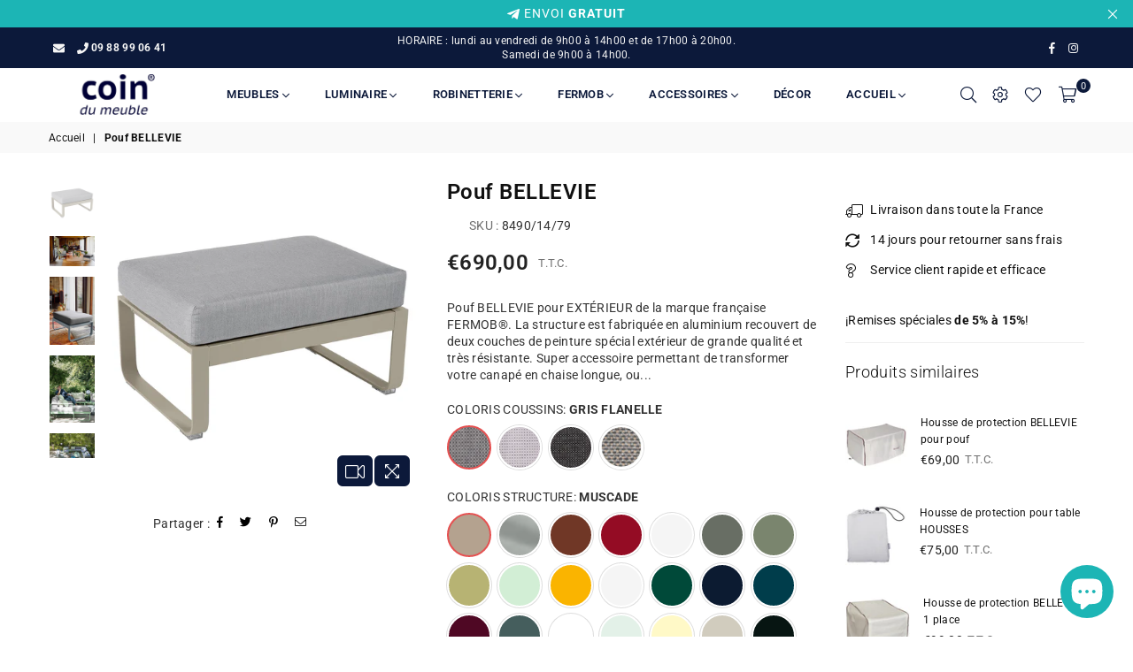

--- FILE ---
content_type: text/html; charset=utf-8
request_url: https://www.coindumeuble.com/products/puf-bellevie
body_size: 60007
content:
<!doctype html>
<!--[if IE 9]> <html class="ie9 no-js" lang="fr" > <![endif]-->
<!--[if (gt IE 9)|!(IE)]><!--> <html class="no-js" lang="fr" > <!--<![endif]-->
<head>
  <!-- Hotjar Tracking Code for Sitio 4954417 (falta el nombre) -->
<script>
    (function(h,o,t,j,a,r){
        h.hj=h.hj||function(){(h.hj.q=h.hj.q||[]).push(arguments)};
        h._hjSettings={hjid:4954417,hjsv:6};
        a=o.getElementsByTagName('head')[0];
        r=o.createElement('script');r.async=1;
        r.src=t+h._hjSettings.hjid+j+h._hjSettings.hjsv;
        a.appendChild(r);
    })(window,document,'https://static.hotjar.com/c/hotjar-','.js?sv=');
</script>
  <meta name="google-site-verification" content="BR0giN8-jbaFAYMtCFwpXbwYLHXZexCknspNME2HqrA" /><meta charset="utf-8"><meta http-equiv="X-UA-Compatible" content="IE=edge,chrome=1"><meta name="viewport" content="width=device-width, initial-scale=1.0, maximum-scale=1.0, user-scalable=no"><meta name="theme-color" content="#0c193a"><meta name="format-detection" content="telephone=no"><link rel="canonical" href="https://www.coindumeuble.com/products/puf-bellevie"><link rel="preconnect" href="//fonts.shopifycdn.com"><link rel="dns-prefetch" href="//productreviews.shopifycdn.com"><link rel="dns-prefetch" href="//maps.googleapis.com"><link rel="dns-prefetch" href="//maps.gstatic.com"><link rel="preload" as="style" href="//www.coindumeuble.com/cdn/shop/t/6/assets/theme.scss.css?v=165902733868408213791762776372"><link rel="shortcut icon" href="//www.coindumeuble.com/cdn/shop/files/Favicon_32x32.jpg?v=1624632667" type="image/png"><title>Pouf BELLEVIE&ndash; Coin du Meuble</title><meta name="description" content="Pouf BELLEVIE pour EXTÉRIEUR de la marque française FERMOB®. La structure est fabriquée en aluminium recouvert de deux couches de peinture spécial extérieur de grande qualité et très résistante. Super accessoire permettant de transformer votre canapé en chaise longue, ou pouvant faire office de table où poser votre livre préféré ou de pouf pour accueillir vos invités dans le jardin un soir d’été. Livraison gratuite | Garantie 3 ans"><!-- /snippets/social-meta-tags.liquid --> <meta name="keywords" content="Coin du Meuble, www.coindumeuble.com" /><meta name="author" content="Coin du Meuble"><meta property="og:site_name" content="Coin du Meuble"><meta property="og:url" content="https://www.coindumeuble.com/products/puf-bellevie"><meta property="og:title" content="Pouf BELLEVIE"><meta property="og:type" content="product"><meta property="og:description" content="Pouf BELLEVIE pour EXTÉRIEUR de la marque française FERMOB®. La structure est fabriquée en aluminium recouvert de deux couches de peinture spécial extérieur de grande qualité et très résistante. Super accessoire permettant de transformer votre canapé en chaise longue, ou pouvant faire office de table où poser votre livre préféré ou de pouf pour accueillir vos invités dans le jardin un soir d’été. Livraison gratuite | Garantie 3 ans"><meta property="og:price:amount" content="690,00"><meta property="og:price:currency" content="EUR"><meta property="og:image" content="http://www.coindumeuble.com/cdn/shop/products/BELLEVIE_POUF_GRIS_FLANELLE_CITRON_GIVRE_1200x1200.jpg?v=1624466643"><meta property="og:image" content="http://www.coindumeuble.com/cdn/shop/products/BELLEVIE_POUF_GRIS_FLANELLE_MUSCADE_1200x1200.jpg?v=1624466643"><meta property="og:image" content="http://www.coindumeuble.com/cdn/shop/files/BELLEVIE_BEBOP_ITAC_PIAPOLO_GRIS_LAPILLI_PESTO_PAIN_D_EPICES_YOGA_ALBUM2024_LOUISE_CARRASCO_1200x1200.jpg?v=1709888444"><meta property="og:image:secure_url" content="https://www.coindumeuble.com/cdn/shop/products/BELLEVIE_POUF_GRIS_FLANELLE_CITRON_GIVRE_1200x1200.jpg?v=1624466643"><meta property="og:image:secure_url" content="https://www.coindumeuble.com/cdn/shop/products/BELLEVIE_POUF_GRIS_FLANELLE_MUSCADE_1200x1200.jpg?v=1624466643"><meta property="og:image:secure_url" content="https://www.coindumeuble.com/cdn/shop/files/BELLEVIE_BEBOP_ITAC_PIAPOLO_GRIS_LAPILLI_PESTO_PAIN_D_EPICES_YOGA_ALBUM2024_LOUISE_CARRASCO_1200x1200.jpg?v=1709888444"><meta name="twitter:card" content="summary_large_image"><meta name="twitter:title" content="Pouf BELLEVIE"><meta name="twitter:description" content="Pouf BELLEVIE pour EXTÉRIEUR de la marque française FERMOB®. La structure est fabriquée en aluminium recouvert de deux couches de peinture spécial extérieur de grande qualité et très résistante. Super accessoire permettant de transformer votre canapé en chaise longue, ou pouvant faire office de table où poser votre livre préféré ou de pouf pour accueillir vos invités dans le jardin un soir d’été. Livraison gratuite | Garantie 3 ans">

  <!-- css -->
  <style type="text/css">	.animated{-webkit-animation-duration:1s;animation-duration:1s;-webkit-animation-fill-mode:both;animation-fill-mode:both}.animated.hinge{-webkit-animation-duration:2s;animation-duration:2s}@-webkit-keyframes fadeIn{0%{opacity:0}100%{opacity:1}}@keyframes fadeIn{0%{opacity:0}100%{opacity:1}}.fadeIn{-webkit-animation-name:fadeIn;animation-name:fadeIn}@-webkit-keyframes fadeInDown{0%{opacity:0;-webkit-transform:translateY(-20px);transform:translateY(-20px)}100%{opacity:1;-webkit-transform:translateY(0);transform:translateY(0)}}@keyframes fadeInDown{0%{opacity:0;-webkit-transform:translateY(-20px);-ms-transform:translateY(-20px);transform:translateY(-20px)}100%{opacity:1;-webkit-transform:translateY(0);-ms-transform:translateY(0);transform:translateY(0)}}.fadeInDown{-webkit-animation-name:fadeInDown;animation-name:fadeInDown}@-webkit-keyframes fadeInLeft{0%{opacity:0;-webkit-transform:translateX(-20px);transform:translateX(-20px)}100%{opacity:1;-webkit-transform:translateX(0);transform:translateX(0)}}@keyframes fadeInLeft{0%{opacity:0;-webkit-transform:translateX(-20px);-ms-transform:translateX(-20px);transform:translateX(-20px)}100%{opacity:1;-webkit-transform:translateX(0);-ms-transform:translateX(0);transform:translateX(0)}}.fadeInLeft{-webkit-animation-name:fadeInLeft;animation-name:fadeInLeft}bkit-keyframes fadeInRight{-webkit-transform:translateX(20px);transform:translateX(20px)}100%{opacity:1;-webkit-transform:translateX(0);transform:translateX(0)}100%{opacity:1;-webkit-transform:translateX(0);-ms-transform:translateX(0);transform:translateX(0)}@-webkit-keyframes fadeInUp{0%{opacity:0;-webkit-transform:translateY(20px);transform:translateY(20px)}100%{opacity:1;-webkit-transform:translateY(0);transform:translateY(0)}}@keyframes fadeInUp{0%{opacity:0;-webkit-transform:translateY(20px);-ms-transform:translateY(20px);transform:translateY(20px)}100%{opacity:1;-webkit-transform:translateY(0);-ms-transform:translateY(0);transform:translateY(0)}}.fadeInUp{-webkit-animation-name:fadeInUp;animation-name:fadeInUp}@-webkit-keyframes fadeOut{0%{opacity:1}100%{opacity:0}}@keyframes fadeOut{0%{opacity:1}100%{opacity:0}}.fadeOut{-webkit-animation-name:fadeOut;animation-name:fadeOut}@-webkit-keyframes fadeOutLeft{0%{opacity:1;-webkit-transform:translateX(0);transform:translateX(0)}100%{opacity:0;-webkit-transform:translateX(-20px);transform:translateX(-20px)}}@keyframes fadeOutLeft{0%{opacity:1;-webkit-transform:translateX(0);-ms-transform:translateX(0);transform:translateX(0)}100%{opacity:0;-webkit-transform:translateX(-20px);-ms-transform:translateX(-20px);transform:translateX(-20px)}}.fadeOutLeft{-webkit-animation-name:fadeOutLeft;animation-name:fadeOutLeft}@-webkit-keyframes fadeOutRight{0%{opacity:1;-webkit-transform:translateX(0);transform:translateX(0)}100%{opacity:0;-webkit-transform:translateX(20px);transform:translateX(20px)}}@keyframes fadeOutRight{0%{opacity:1;-webkit-transform:translateX(0);-ms-transform:translateX(0);transform:translateX(0)}100%{opacity:0;-webkit-transform:translateX(20px);-ms-transform:translateX(20px);transform:translateX(20px)}}.fadeOutRight{-webkit-animation-name:fadeOutRight;animation-name:fadeOutRight}@-webkit-keyframes fadeOutUp{0%{opacity:1;-webkit-transform:translateY(0);transform:translateY(0)}100%{opacity:0;-webkit-transform:translateY(-20px);transform:translateY(-20px)}}@keyframes fadeOutUp{0%{opacity:1;-webkit-transform:translateY(0);-ms-transform:translateY(0);transform:translateY(0)}100%{opacity:0;-webkit-transform:translateY(-20px);-ms-transform:translateY(-20px);transform:translateY(-20px)}}.fadeOutUp{-webkit-animation-name:fadeOutUp;animation-name:fadeOutUp}@-webkit-keyframes slideInDown{0%{opacity:0;-webkit-transform:translateY(-2000px);transform:translateY(-2000px)}100%{-webkit-transform:translateY(0);transform:translateY(0)}}@keyframes slideInDown{0%{opacity:0;-webkit-transform:translateY(-2000px);-ms-transform:translateY(-2000px);transform:translateY(-2000px)}100%{-webkit-transform:translateY(0);-ms-transform:translateY(0);transform:translateY(0)}}.slideInDown{-webkit-animation-name:slideInDown;animation-name:slideInDown}@-webkit-keyframes slideInLeft{0%{opacity:0;-webkit-transform:translateX(-2000px);transform:translateX(-2000px)}100%{-webkit-transform:translateX(0);transform:translateX(0)}}@keyframes slideInLeft{0%{opacity:0;-webkit-transform:translateX(-2000px);-ms-transform:translateX(-2000px);transform:translateX(-2000px)}100%{-webkit-transform:translateX(0);-ms-transform:translateX(0);transform:translateX(0)}}.slideInLeft{-webkit-animation-name:slideInLeft;animation-name:slideInLeft}@-webkit-keyframes slideInRight{0%{opacity:0;-webkit-transform:translateX(2000px);transform:translateX(2000px)}100%{-webkit-transform:translateX(0);transform:translateX(0)}}@keyframes slideInRight{0%{opacity:0;-webkit-transform:translateX(2000px);-ms-transform:translateX(2000px);transform:translateX(2000px)}100%{-webkit-transform:translateX(0);-ms-transform:translateX(0);transform:translateX(0)}}.slideInRight{-webkit-animation-name:slideInRight;animation-name:slideInRight}@-webkit-keyframes slideOutLeft{0%{-webkit-transform:translateX(0);transform:translateX(0)}100%{opacity:0;-webkit-transform:translateX(-2000px);transform:translateX(-2000px)}}@keyframes slideOutLeft{0%{-webkit-transform:translateX(0);-ms-transform:translateX(0);transform:translateX(0)}100%{opacity:0;-webkit-transform:translateX(-2000px);-ms-transform:translateX(-2000px);transform:translateX(-2000px)}}.slideOutLeft{-webkit-animation-name:slideOutLeft;animation-name:slideOutLeft}@-webkit-keyframes slideOutRight{0%{-webkit-transform:translateX(0);transform:translateX(0)}100%{opacity:0;-webkit-transform:translateX(2000px);transform:translateX(2000px)}}@keyframes slideOutRight{0%{-webkit-transform:translateX(0);-ms-transform:translateX(0);transform:translateX(0)}100%{opacity:0;-webkit-transform:translateX(2000px);-ms-transform:translateX(2000px);transform:translateX(2000px)}}.slideOutRight{-webkit-animation-name:slideOutRight;animation-name:slideOutRight}*,::after,::before{box-sizing:border-box}article,aside,details,figcaption,figure,footer,header,hgroup,main,menu,nav,section,summary{display:block}body,button,input,select,textarea{font-family:arial;-webkit-font-smoothing:antialiased;-webkit-text-size-adjust:100%}a{background-color:transparent}a,a:after,a:before{transition:all .3s ease-in-out}b,strong{font-weight:700;}em{font-style:italic}small{font-size:80%}sub,sup{font-size:75%;line-height:0;position:relative;vertical-align:baseline}sup{top:-.5em}sub{bottom:-.25em}img{max-width:100%;border:0}button,input,optgroup,select,textarea{color:inherit;font:inherit;margin:0;outline:0}button[disabled],input[disabled]{cursor:default}.mb0{margin-bottom:0!important}.mb10{margin-bottom:10px!important}.mb20{margin-bottom:20px!important}[type=button]::-moz-focus-inner,[type=reset]::-moz-focus-inner,[type=submit]::-moz-focus-inner,button::-moz-focus-inner{border-style:none;padding:0}[type=button]:-moz-focusring,[type=reset]:-moz-focusring,[type=submit]:-moz-focusring,button:-moz-focusring{outline:1px dotted ButtonText}input[type=email],input[type=number],input[type=password],input[type=search]{-webkit-appearance:none;-moz-appearance:none}input[type=checkbox],input[type=radio]{vertical-align:middle}table{width:100%;border-collapse:collapse;border-spacing:0}td,th{padding:0}textarea{overflow:auto;-webkit-appearance:none;-moz-appearance:none}.uppercase{text-transform:uppercase}.lowercase{text-transform:lowercase}.capitalize{text-transform:capitalize}[tabindex='-1']:focus{outline:0}a,img{outline:0!important;border:0}[role=button],a,button,input,label,select,textarea{touch-action:manipulation}.flex{display:flex}.flex-item{flex:1}.clearfix::after{content:'';display:table;clear:both}.clear{clear:both}.icon__fallback-text,.visually-hidden{position:absolute!important;overflow:hidden;clip:rect(0 0 0 0);height:1px;width:1px;margin:-1px;padding:0;border:0}.visibility-hidden{visibility:hidden}.js-focus-hidden:focus{outline:0}.no-js:not(html){display:none}.no-js .no-js:not(html){display:block}.no-js .js{display:none}.skip-link:focus{clip:auto;width:auto;height:auto;margin:0;color:#111;background-color:#fff;padding:10px;opacity:1;z-index:10000;transition:none}blockquote{background:#f8f8f8;font-weight:600;font-size:15px;font-style:normal;text-align:center;padding:0 30px;margin:0}.rte blockquote{padding:25px;margin-bottom:20px}blockquote p+cite{margin-top:7.5px}blockquote cite{display:block;font-size:13px;font-style:inherit}code,pre{font-family:Consolas,monospace;font-size:1em}pre{overflow:auto}.rte:last-child{margin-bottom:0}.rte .h1,.rte .h2,.rte .h3,.rte .h4,.rte .h5,.rte .h6,.rte h1,.rte h2,.rte h3,.rte h4,.rte h5,.rte h6{margin-top:15px;margin-bottom:7.5px}.rte .h1:first-child,.rte .h2:first-child,.rte .h3:first-child,.rte .h4:first-child,.rte .h5:first-child,.rte .h6:first-child,.rte h1:first-child,.rte h2:first-child,.rte h3:first-child,.rte h4:first-child,.rte h5:first-child,.rte h6:first-child{margin-top:0}.rte li{margin-bottom:4px;list-style:inherit}.rte li:last-child{margin-bottom:0}.rte-setting{margin-bottom:11.11111px}.rte-setting:last-child{margin-bottom:0}p:last-child{margin-bottom:0}li{list-style:none}.fine-print{font-size:1.07692em;font-style:italic;margin:20px 0}.txt--minor{font-size:80%}.txt--emphasis{font-style:italic}.icon{display:inline-block;width:20px;height:20px;vertical-align:middle;fill:currentColor}.no-svg .icon{display:none}svg.icon:not(.icon--full-color) circle,svg.icon:not(.icon--full-color) ellipse,svg.icon:not(.icon--full-color) g,svg.icon:not(.icon--full-color) line,svg.icon:not(.icon--full-color) path,svg.icon:not(.icon--full-color) polygon,svg.icon:not(.icon--full-color) polyline,svg.icon:not(.icon--full-color) rect,symbol.icon:not(.icon--full-color) circle,symbol.icon:not(.icon--full-color) ellipse,symbol.icon:not(.icon--full-color) g,symbol.icon:not(.icon--full-color) line,symbol.icon:not(.icon--full-color) path,symbol.icon:not(.icon--full-color) polygon,symbol.icon:not(.icon--full-color) polyline,symbol.icon:not(.icon--full-color) rect{fill:inherit;stroke:inherit}.no-svg .icon__fallback-text{position:static!important;overflow:inherit;clip:none;height:auto;width:auto;margin:0}ol,ul{margin:0;padding:0}ol{list-style:decimal}.list--inline{padding:0;margin:0}.list--inline li{display:inline-block;margin-bottom:0;vertical-align:middle}.rte img{height:auto}.rte table{table-layout:fixed}.rte ol,.rte ul{margin:20px 0 30px 30px}.rte ol.list--inline,.rte ul.list--inline{margin-left:0}.rte ul{list-style:disc outside}.rte ul ul{list-style:circle outside}.rte ul ul ul{list-style:square outside}.rte a:not(.btn){padding-bottom:1px}.text-center .rte ol,.text-center .rte ul,.text-center.rte ol,.text-center.rte ul{margin-left:0;list-style-position:inside}.rte__table-wrapper{max-width:100%;overflow:auto;-webkit-overflow-scrolling:touch}svg:not(:root){overflow:hidden}.video-wrapper{position:relative;overflow:hidden;max-width:100%;padding-bottom:56.25%;height:0;height:auto}.video-wrapper iframe{position:absolute;top:0;left:0;width:100%;height:100%}form{margin:0}legend{border:0;padding:0}button{cursor:pointer}input[type=submit]{cursor:pointer}input[type=text]{-webkit-appearance:none;-moz-appearance:none}[type=checkbox]+label,[type=radio]+label{display:inline-block;margin-bottom:0}label[for]{cursor:pointer}textarea{min-height:100px}input[type=checkbox],input[type=radio]{margin:0 5px 0 0}select::-ms-expand{display:none}.label--hidden{position:absolute;height:0;width:0;margin-bottom:0;overflow:hidden;clip:rect(1px,1px,1px,1px)}.ie9 .label--hidden{position:static;height:auto;width:auto;margin-bottom:2px;overflow:visible;clip:initial}.form-vertical input,.form-vertical select,.form-vertical textarea{display:block;width:100%}.form-vertical [type=checkbox],.form-vertical [type=radio]{display:inline-block;width:auto;margin-right:5px}.form-vertical .btn,.form-vertical [type=submit]{display:inline-block;width:auto}.grid--table{display:table;table-layout:fixed;width:100%}.grid--table>.grid__item{float:none;display:table-cell;vertical-align:middle}.is-transitioning{display:block!important;visibility:visible!important}</style>
  <link href="//www.coindumeuble.com/cdn/shop/t/6/assets/theme.scss.css?v=165902733868408213791762776372" rel="stylesheet" type="text/css" media="all" />
  
  <link href="//www.coindumeuble.com/cdn/shop/t/6/assets/devM-styles.css?v=822831693290010941657950031" rel="stylesheet" type="text/css" media="all" />

  <!-- main js -->
  <script src="//www.coindumeuble.com/cdn/shop/t/6/assets/jquery.min.js?v=98014222988859431451657949221"></script>
  <script>
    var theme = {
      strings: {
        addToCart: "Ajouter au panier", soldOut: "Épuisé", unavailable: "Non disponible",
        showMore: "Voir plus", showLess: "Afficher moins"
      },
      moneyFormat: "€{{amount_with_comma_separator}}"
    }
	theme.rtl = false; theme.mlcurrency = true; theme.autoCurrencies = true;
    theme.currencyFormat = "money_format"; theme.shopCurrency = "EUR";
    theme.money_currency_format = "€{{amount_with_comma_separator}} EUR"; theme.money_format = "€{{amount_with_comma_separator}}";
    theme.ajax_cart = true;
    theme.fixedHeader = true;
    theme.animation = true;
    theme.animationMobile = true;
    theme.searchresult = "Voir tous les résultats";
    theme.wlAvailable = "Disponible en liste de souhaits";
    document.documentElement.className = document.documentElement.className.replace('no-js', 'js');
    theme.days = "Jours"; theme.hours = "Hrs"; theme.minuts = "Min"; theme.seconds = "Sec";theme.sun = "Dimanche"; theme.mon = "Lundi"; theme.tue = "Mardi"; theme.wed = "Mercredi"; theme.thu = "Jeudi"; theme.fri = "Vendredi"; theme.sat = "Samedi";
    	theme.jan = "Janvier"; theme.feb = "Février"; theme.mar = "Mars"; theme.apr = "Avril"; theme.may = "Mai"; theme.jun = "Juin"; theme.jul = "Juillet"; theme.aug = "Août"; theme.sep = "Septembre"; theme.oct = "Octobre"; theme.nov = "Novembre"; theme.dec = "Décembre";</script>

  <!--[if (lte IE 9) ]><script src="//www.coindumeuble.com/cdn/shop/t/6/assets/match-media.min.js?v=22265819453975888031657949221" type="text/javascript"></script><![endif]-->
  <!--[if (gt IE 9)|!(IE)]><!--><script src="//www.coindumeuble.com/cdn/shop/t/6/assets/vendor.js?v=40806067746832997701657949221" defer="defer"></script><!--<![endif]-->
  <!--[if lte IE 9]><script src="//www.coindumeuble.com/cdn/shop/t/6/assets/vendor.js?v=40806067746832997701657949221"></script><![endif]--><script src="//www.coindumeuble.com/cdn/shopifycloud/storefront/assets/themes_support/option_selection-b017cd28.js" async></script>
  <script>window.performance && window.performance.mark && window.performance.mark('shopify.content_for_header.start');</script><meta name="google-site-verification" content="WMpaZlP_cWt7HJN1wmjtwomm6oM6bX6koer49nCBLYQ">
<meta id="shopify-digital-wallet" name="shopify-digital-wallet" content="/57284624533/digital_wallets/dialog">
<meta name="shopify-checkout-api-token" content="7bb069239ad24056a4a3a728df95d5df">
<link rel="alternate" hreflang="x-default" href="https://www.coindumeuble.com/products/puf-bellevie">
<link rel="alternate" hreflang="fr" href="https://www.coindumeuble.com/products/puf-bellevie">
<link rel="alternate" hreflang="fr-DE" href="https://www.coindumeuble.com/fr-de/products/puf-bellevie">
<link rel="alternate" type="application/json+oembed" href="https://www.coindumeuble.com/products/puf-bellevie.oembed">
<script async="async" src="/checkouts/internal/preloads.js?locale=fr-FR"></script>
<link rel="preconnect" href="https://shop.app" crossorigin="anonymous">
<script async="async" src="https://shop.app/checkouts/internal/preloads.js?locale=fr-FR&shop_id=57284624533" crossorigin="anonymous"></script>
<script id="apple-pay-shop-capabilities" type="application/json">{"shopId":57284624533,"countryCode":"ES","currencyCode":"EUR","merchantCapabilities":["supports3DS"],"merchantId":"gid:\/\/shopify\/Shop\/57284624533","merchantName":"Coin du Meuble","requiredBillingContactFields":["postalAddress","email","phone"],"requiredShippingContactFields":["postalAddress","email","phone"],"shippingType":"shipping","supportedNetworks":["visa","maestro","masterCard","amex"],"total":{"type":"pending","label":"Coin du Meuble","amount":"1.00"},"shopifyPaymentsEnabled":true,"supportsSubscriptions":true}</script>
<script id="shopify-features" type="application/json">{"accessToken":"7bb069239ad24056a4a3a728df95d5df","betas":["rich-media-storefront-analytics"],"domain":"www.coindumeuble.com","predictiveSearch":true,"shopId":57284624533,"locale":"fr"}</script>
<script>var Shopify = Shopify || {};
Shopify.shop = "coin-du-meuble.myshopify.com";
Shopify.locale = "fr";
Shopify.currency = {"active":"EUR","rate":"1.0"};
Shopify.country = "FR";
Shopify.theme = {"name":"[Dev M] - Coin du Meuble 2021 original","id":131308912789,"schema_name":null,"schema_version":null,"theme_store_id":null,"role":"main"};
Shopify.theme.handle = "null";
Shopify.theme.style = {"id":null,"handle":null};
Shopify.cdnHost = "www.coindumeuble.com/cdn";
Shopify.routes = Shopify.routes || {};
Shopify.routes.root = "/";</script>
<script type="module">!function(o){(o.Shopify=o.Shopify||{}).modules=!0}(window);</script>
<script>!function(o){function n(){var o=[];function n(){o.push(Array.prototype.slice.apply(arguments))}return n.q=o,n}var t=o.Shopify=o.Shopify||{};t.loadFeatures=n(),t.autoloadFeatures=n()}(window);</script>
<script>
  window.ShopifyPay = window.ShopifyPay || {};
  window.ShopifyPay.apiHost = "shop.app\/pay";
  window.ShopifyPay.redirectState = null;
</script>
<script id="shop-js-analytics" type="application/json">{"pageType":"product"}</script>
<script defer="defer" async type="module" src="//www.coindumeuble.com/cdn/shopifycloud/shop-js/modules/v2/client.init-shop-cart-sync_rmw7xfpI.fr.esm.js"></script>
<script defer="defer" async type="module" src="//www.coindumeuble.com/cdn/shopifycloud/shop-js/modules/v2/chunk.common_BJYQnvkC.esm.js"></script>
<script type="module">
  await import("//www.coindumeuble.com/cdn/shopifycloud/shop-js/modules/v2/client.init-shop-cart-sync_rmw7xfpI.fr.esm.js");
await import("//www.coindumeuble.com/cdn/shopifycloud/shop-js/modules/v2/chunk.common_BJYQnvkC.esm.js");

  window.Shopify.SignInWithShop?.initShopCartSync?.({"fedCMEnabled":true,"windoidEnabled":true});

</script>
<script>
  window.Shopify = window.Shopify || {};
  if (!window.Shopify.featureAssets) window.Shopify.featureAssets = {};
  window.Shopify.featureAssets['shop-js'] = {"shop-cart-sync":["modules/v2/client.shop-cart-sync_j4sk-XdW.fr.esm.js","modules/v2/chunk.common_BJYQnvkC.esm.js"],"init-fed-cm":["modules/v2/client.init-fed-cm_C6ypyu4y.fr.esm.js","modules/v2/chunk.common_BJYQnvkC.esm.js"],"init-shop-email-lookup-coordinator":["modules/v2/client.init-shop-email-lookup-coordinator_CqGLli1Q.fr.esm.js","modules/v2/chunk.common_BJYQnvkC.esm.js"],"init-shop-cart-sync":["modules/v2/client.init-shop-cart-sync_rmw7xfpI.fr.esm.js","modules/v2/chunk.common_BJYQnvkC.esm.js"],"shop-cash-offers":["modules/v2/client.shop-cash-offers_QXNkCvkS.fr.esm.js","modules/v2/chunk.common_BJYQnvkC.esm.js","modules/v2/chunk.modal_CpSWDcvJ.esm.js"],"shop-toast-manager":["modules/v2/client.shop-toast-manager_BRUrYZNH.fr.esm.js","modules/v2/chunk.common_BJYQnvkC.esm.js"],"init-windoid":["modules/v2/client.init-windoid_BndZDYce.fr.esm.js","modules/v2/chunk.common_BJYQnvkC.esm.js"],"shop-button":["modules/v2/client.shop-button_DO0SCGuD.fr.esm.js","modules/v2/chunk.common_BJYQnvkC.esm.js"],"avatar":["modules/v2/client.avatar_BTnouDA3.fr.esm.js"],"init-customer-accounts-sign-up":["modules/v2/client.init-customer-accounts-sign-up_B2mPMkas.fr.esm.js","modules/v2/client.shop-login-button_CgQeq62_.fr.esm.js","modules/v2/chunk.common_BJYQnvkC.esm.js","modules/v2/chunk.modal_CpSWDcvJ.esm.js"],"pay-button":["modules/v2/client.pay-button_CJ1a_XKE.fr.esm.js","modules/v2/chunk.common_BJYQnvkC.esm.js"],"init-shop-for-new-customer-accounts":["modules/v2/client.init-shop-for-new-customer-accounts_Bzp_tu6n.fr.esm.js","modules/v2/client.shop-login-button_CgQeq62_.fr.esm.js","modules/v2/chunk.common_BJYQnvkC.esm.js","modules/v2/chunk.modal_CpSWDcvJ.esm.js"],"shop-login-button":["modules/v2/client.shop-login-button_CgQeq62_.fr.esm.js","modules/v2/chunk.common_BJYQnvkC.esm.js","modules/v2/chunk.modal_CpSWDcvJ.esm.js"],"shop-follow-button":["modules/v2/client.shop-follow-button_qKLXOpna.fr.esm.js","modules/v2/chunk.common_BJYQnvkC.esm.js","modules/v2/chunk.modal_CpSWDcvJ.esm.js"],"init-customer-accounts":["modules/v2/client.init-customer-accounts_laLdoTio.fr.esm.js","modules/v2/client.shop-login-button_CgQeq62_.fr.esm.js","modules/v2/chunk.common_BJYQnvkC.esm.js","modules/v2/chunk.modal_CpSWDcvJ.esm.js"],"lead-capture":["modules/v2/client.lead-capture_BKSwLTAW.fr.esm.js","modules/v2/chunk.common_BJYQnvkC.esm.js","modules/v2/chunk.modal_CpSWDcvJ.esm.js"],"checkout-modal":["modules/v2/client.checkout-modal_DXz6pkvd.fr.esm.js","modules/v2/chunk.common_BJYQnvkC.esm.js","modules/v2/chunk.modal_CpSWDcvJ.esm.js"],"shop-login":["modules/v2/client.shop-login_BKcA1GkJ.fr.esm.js","modules/v2/chunk.common_BJYQnvkC.esm.js","modules/v2/chunk.modal_CpSWDcvJ.esm.js"],"payment-terms":["modules/v2/client.payment-terms_DTmplTEO.fr.esm.js","modules/v2/chunk.common_BJYQnvkC.esm.js","modules/v2/chunk.modal_CpSWDcvJ.esm.js"]};
</script>
<script>(function() {
  var isLoaded = false;
  function asyncLoad() {
    if (isLoaded) return;
    isLoaded = true;
    var urls = ["https:\/\/cookie-bar.conversionbear.com\/script?app=cookie_consent\u0026shop=coin-du-meuble.myshopify.com"];
    for (var i = 0; i < urls.length; i++) {
      var s = document.createElement('script');
      s.type = 'text/javascript';
      s.async = true;
      s.src = urls[i];
      var x = document.getElementsByTagName('script')[0];
      x.parentNode.insertBefore(s, x);
    }
  };
  if(window.attachEvent) {
    window.attachEvent('onload', asyncLoad);
  } else {
    window.addEventListener('load', asyncLoad, false);
  }
})();</script>
<script id="__st">var __st={"a":57284624533,"offset":3600,"reqid":"fbbaa4b8-d173-40a5-b24c-44a683383d18-1768572988","pageurl":"www.coindumeuble.com\/products\/puf-bellevie","u":"7a3fd4216106","p":"product","rtyp":"product","rid":6937894617237};</script>
<script>window.ShopifyPaypalV4VisibilityTracking = true;</script>
<script id="captcha-bootstrap">!function(){'use strict';const t='contact',e='account',n='new_comment',o=[[t,t],['blogs',n],['comments',n],[t,'customer']],c=[[e,'customer_login'],[e,'guest_login'],[e,'recover_customer_password'],[e,'create_customer']],r=t=>t.map((([t,e])=>`form[action*='/${t}']:not([data-nocaptcha='true']) input[name='form_type'][value='${e}']`)).join(','),a=t=>()=>t?[...document.querySelectorAll(t)].map((t=>t.form)):[];function s(){const t=[...o],e=r(t);return a(e)}const i='password',u='form_key',d=['recaptcha-v3-token','g-recaptcha-response','h-captcha-response',i],f=()=>{try{return window.sessionStorage}catch{return}},m='__shopify_v',_=t=>t.elements[u];function p(t,e,n=!1){try{const o=window.sessionStorage,c=JSON.parse(o.getItem(e)),{data:r}=function(t){const{data:e,action:n}=t;return t[m]||n?{data:e,action:n}:{data:t,action:n}}(c);for(const[e,n]of Object.entries(r))t.elements[e]&&(t.elements[e].value=n);n&&o.removeItem(e)}catch(o){console.error('form repopulation failed',{error:o})}}const l='form_type',E='cptcha';function T(t){t.dataset[E]=!0}const w=window,h=w.document,L='Shopify',v='ce_forms',y='captcha';let A=!1;((t,e)=>{const n=(g='f06e6c50-85a8-45c8-87d0-21a2b65856fe',I='https://cdn.shopify.com/shopifycloud/storefront-forms-hcaptcha/ce_storefront_forms_captcha_hcaptcha.v1.5.2.iife.js',D={infoText:'Protégé par hCaptcha',privacyText:'Confidentialité',termsText:'Conditions'},(t,e,n)=>{const o=w[L][v],c=o.bindForm;if(c)return c(t,g,e,D).then(n);var r;o.q.push([[t,g,e,D],n]),r=I,A||(h.body.append(Object.assign(h.createElement('script'),{id:'captcha-provider',async:!0,src:r})),A=!0)});var g,I,D;w[L]=w[L]||{},w[L][v]=w[L][v]||{},w[L][v].q=[],w[L][y]=w[L][y]||{},w[L][y].protect=function(t,e){n(t,void 0,e),T(t)},Object.freeze(w[L][y]),function(t,e,n,w,h,L){const[v,y,A,g]=function(t,e,n){const i=e?o:[],u=t?c:[],d=[...i,...u],f=r(d),m=r(i),_=r(d.filter((([t,e])=>n.includes(e))));return[a(f),a(m),a(_),s()]}(w,h,L),I=t=>{const e=t.target;return e instanceof HTMLFormElement?e:e&&e.form},D=t=>v().includes(t);t.addEventListener('submit',(t=>{const e=I(t);if(!e)return;const n=D(e)&&!e.dataset.hcaptchaBound&&!e.dataset.recaptchaBound,o=_(e),c=g().includes(e)&&(!o||!o.value);(n||c)&&t.preventDefault(),c&&!n&&(function(t){try{if(!f())return;!function(t){const e=f();if(!e)return;const n=_(t);if(!n)return;const o=n.value;o&&e.removeItem(o)}(t);const e=Array.from(Array(32),(()=>Math.random().toString(36)[2])).join('');!function(t,e){_(t)||t.append(Object.assign(document.createElement('input'),{type:'hidden',name:u})),t.elements[u].value=e}(t,e),function(t,e){const n=f();if(!n)return;const o=[...t.querySelectorAll(`input[type='${i}']`)].map((({name:t})=>t)),c=[...d,...o],r={};for(const[a,s]of new FormData(t).entries())c.includes(a)||(r[a]=s);n.setItem(e,JSON.stringify({[m]:1,action:t.action,data:r}))}(t,e)}catch(e){console.error('failed to persist form',e)}}(e),e.submit())}));const S=(t,e)=>{t&&!t.dataset[E]&&(n(t,e.some((e=>e===t))),T(t))};for(const o of['focusin','change'])t.addEventListener(o,(t=>{const e=I(t);D(e)&&S(e,y())}));const B=e.get('form_key'),M=e.get(l),P=B&&M;t.addEventListener('DOMContentLoaded',(()=>{const t=y();if(P)for(const e of t)e.elements[l].value===M&&p(e,B);[...new Set([...A(),...v().filter((t=>'true'===t.dataset.shopifyCaptcha))])].forEach((e=>S(e,t)))}))}(h,new URLSearchParams(w.location.search),n,t,e,['guest_login'])})(!0,!0)}();</script>
<script integrity="sha256-4kQ18oKyAcykRKYeNunJcIwy7WH5gtpwJnB7kiuLZ1E=" data-source-attribution="shopify.loadfeatures" defer="defer" src="//www.coindumeuble.com/cdn/shopifycloud/storefront/assets/storefront/load_feature-a0a9edcb.js" crossorigin="anonymous"></script>
<script crossorigin="anonymous" defer="defer" src="//www.coindumeuble.com/cdn/shopifycloud/storefront/assets/shopify_pay/storefront-65b4c6d7.js?v=20250812"></script>
<script data-source-attribution="shopify.dynamic_checkout.dynamic.init">var Shopify=Shopify||{};Shopify.PaymentButton=Shopify.PaymentButton||{isStorefrontPortableWallets:!0,init:function(){window.Shopify.PaymentButton.init=function(){};var t=document.createElement("script");t.src="https://www.coindumeuble.com/cdn/shopifycloud/portable-wallets/latest/portable-wallets.fr.js",t.type="module",document.head.appendChild(t)}};
</script>
<script data-source-attribution="shopify.dynamic_checkout.buyer_consent">
  function portableWalletsHideBuyerConsent(e){var t=document.getElementById("shopify-buyer-consent"),n=document.getElementById("shopify-subscription-policy-button");t&&n&&(t.classList.add("hidden"),t.setAttribute("aria-hidden","true"),n.removeEventListener("click",e))}function portableWalletsShowBuyerConsent(e){var t=document.getElementById("shopify-buyer-consent"),n=document.getElementById("shopify-subscription-policy-button");t&&n&&(t.classList.remove("hidden"),t.removeAttribute("aria-hidden"),n.addEventListener("click",e))}window.Shopify?.PaymentButton&&(window.Shopify.PaymentButton.hideBuyerConsent=portableWalletsHideBuyerConsent,window.Shopify.PaymentButton.showBuyerConsent=portableWalletsShowBuyerConsent);
</script>
<script data-source-attribution="shopify.dynamic_checkout.cart.bootstrap">document.addEventListener("DOMContentLoaded",(function(){function t(){return document.querySelector("shopify-accelerated-checkout-cart, shopify-accelerated-checkout")}if(t())Shopify.PaymentButton.init();else{new MutationObserver((function(e,n){t()&&(Shopify.PaymentButton.init(),n.disconnect())})).observe(document.body,{childList:!0,subtree:!0})}}));
</script>
<link id="shopify-accelerated-checkout-styles" rel="stylesheet" media="screen" href="https://www.coindumeuble.com/cdn/shopifycloud/portable-wallets/latest/accelerated-checkout-backwards-compat.css" crossorigin="anonymous">
<style id="shopify-accelerated-checkout-cart">
        #shopify-buyer-consent {
  margin-top: 1em;
  display: inline-block;
  width: 100%;
}

#shopify-buyer-consent.hidden {
  display: none;
}

#shopify-subscription-policy-button {
  background: none;
  border: none;
  padding: 0;
  text-decoration: underline;
  font-size: inherit;
  cursor: pointer;
}

#shopify-subscription-policy-button::before {
  box-shadow: none;
}

      </style>

<script>window.performance && window.performance.mark && window.performance.mark('shopify.content_for_header.end');</script>
  

  

<script src="https://cdn.shopify.com/extensions/7bc9bb47-adfa-4267-963e-cadee5096caf/inbox-1252/assets/inbox-chat-loader.js" type="text/javascript" defer="defer"></script>
<link href="https://monorail-edge.shopifysvc.com" rel="dns-prefetch">
<script>(function(){if ("sendBeacon" in navigator && "performance" in window) {try {var session_token_from_headers = performance.getEntriesByType('navigation')[0].serverTiming.find(x => x.name == '_s').description;} catch {var session_token_from_headers = undefined;}var session_cookie_matches = document.cookie.match(/_shopify_s=([^;]*)/);var session_token_from_cookie = session_cookie_matches && session_cookie_matches.length === 2 ? session_cookie_matches[1] : "";var session_token = session_token_from_headers || session_token_from_cookie || "";function handle_abandonment_event(e) {var entries = performance.getEntries().filter(function(entry) {return /monorail-edge.shopifysvc.com/.test(entry.name);});if (!window.abandonment_tracked && entries.length === 0) {window.abandonment_tracked = true;var currentMs = Date.now();var navigation_start = performance.timing.navigationStart;var payload = {shop_id: 57284624533,url: window.location.href,navigation_start,duration: currentMs - navigation_start,session_token,page_type: "product"};window.navigator.sendBeacon("https://monorail-edge.shopifysvc.com/v1/produce", JSON.stringify({schema_id: "online_store_buyer_site_abandonment/1.1",payload: payload,metadata: {event_created_at_ms: currentMs,event_sent_at_ms: currentMs}}));}}window.addEventListener('pagehide', handle_abandonment_event);}}());</script>
<script id="web-pixels-manager-setup">(function e(e,d,r,n,o){if(void 0===o&&(o={}),!Boolean(null===(a=null===(i=window.Shopify)||void 0===i?void 0:i.analytics)||void 0===a?void 0:a.replayQueue)){var i,a;window.Shopify=window.Shopify||{};var t=window.Shopify;t.analytics=t.analytics||{};var s=t.analytics;s.replayQueue=[],s.publish=function(e,d,r){return s.replayQueue.push([e,d,r]),!0};try{self.performance.mark("wpm:start")}catch(e){}var l=function(){var e={modern:/Edge?\/(1{2}[4-9]|1[2-9]\d|[2-9]\d{2}|\d{4,})\.\d+(\.\d+|)|Firefox\/(1{2}[4-9]|1[2-9]\d|[2-9]\d{2}|\d{4,})\.\d+(\.\d+|)|Chrom(ium|e)\/(9{2}|\d{3,})\.\d+(\.\d+|)|(Maci|X1{2}).+ Version\/(15\.\d+|(1[6-9]|[2-9]\d|\d{3,})\.\d+)([,.]\d+|)( \(\w+\)|)( Mobile\/\w+|) Safari\/|Chrome.+OPR\/(9{2}|\d{3,})\.\d+\.\d+|(CPU[ +]OS|iPhone[ +]OS|CPU[ +]iPhone|CPU IPhone OS|CPU iPad OS)[ +]+(15[._]\d+|(1[6-9]|[2-9]\d|\d{3,})[._]\d+)([._]\d+|)|Android:?[ /-](13[3-9]|1[4-9]\d|[2-9]\d{2}|\d{4,})(\.\d+|)(\.\d+|)|Android.+Firefox\/(13[5-9]|1[4-9]\d|[2-9]\d{2}|\d{4,})\.\d+(\.\d+|)|Android.+Chrom(ium|e)\/(13[3-9]|1[4-9]\d|[2-9]\d{2}|\d{4,})\.\d+(\.\d+|)|SamsungBrowser\/([2-9]\d|\d{3,})\.\d+/,legacy:/Edge?\/(1[6-9]|[2-9]\d|\d{3,})\.\d+(\.\d+|)|Firefox\/(5[4-9]|[6-9]\d|\d{3,})\.\d+(\.\d+|)|Chrom(ium|e)\/(5[1-9]|[6-9]\d|\d{3,})\.\d+(\.\d+|)([\d.]+$|.*Safari\/(?![\d.]+ Edge\/[\d.]+$))|(Maci|X1{2}).+ Version\/(10\.\d+|(1[1-9]|[2-9]\d|\d{3,})\.\d+)([,.]\d+|)( \(\w+\)|)( Mobile\/\w+|) Safari\/|Chrome.+OPR\/(3[89]|[4-9]\d|\d{3,})\.\d+\.\d+|(CPU[ +]OS|iPhone[ +]OS|CPU[ +]iPhone|CPU IPhone OS|CPU iPad OS)[ +]+(10[._]\d+|(1[1-9]|[2-9]\d|\d{3,})[._]\d+)([._]\d+|)|Android:?[ /-](13[3-9]|1[4-9]\d|[2-9]\d{2}|\d{4,})(\.\d+|)(\.\d+|)|Mobile Safari.+OPR\/([89]\d|\d{3,})\.\d+\.\d+|Android.+Firefox\/(13[5-9]|1[4-9]\d|[2-9]\d{2}|\d{4,})\.\d+(\.\d+|)|Android.+Chrom(ium|e)\/(13[3-9]|1[4-9]\d|[2-9]\d{2}|\d{4,})\.\d+(\.\d+|)|Android.+(UC? ?Browser|UCWEB|U3)[ /]?(15\.([5-9]|\d{2,})|(1[6-9]|[2-9]\d|\d{3,})\.\d+)\.\d+|SamsungBrowser\/(5\.\d+|([6-9]|\d{2,})\.\d+)|Android.+MQ{2}Browser\/(14(\.(9|\d{2,})|)|(1[5-9]|[2-9]\d|\d{3,})(\.\d+|))(\.\d+|)|K[Aa][Ii]OS\/(3\.\d+|([4-9]|\d{2,})\.\d+)(\.\d+|)/},d=e.modern,r=e.legacy,n=navigator.userAgent;return n.match(d)?"modern":n.match(r)?"legacy":"unknown"}(),u="modern"===l?"modern":"legacy",c=(null!=n?n:{modern:"",legacy:""})[u],f=function(e){return[e.baseUrl,"/wpm","/b",e.hashVersion,"modern"===e.buildTarget?"m":"l",".js"].join("")}({baseUrl:d,hashVersion:r,buildTarget:u}),m=function(e){var d=e.version,r=e.bundleTarget,n=e.surface,o=e.pageUrl,i=e.monorailEndpoint;return{emit:function(e){var a=e.status,t=e.errorMsg,s=(new Date).getTime(),l=JSON.stringify({metadata:{event_sent_at_ms:s},events:[{schema_id:"web_pixels_manager_load/3.1",payload:{version:d,bundle_target:r,page_url:o,status:a,surface:n,error_msg:t},metadata:{event_created_at_ms:s}}]});if(!i)return console&&console.warn&&console.warn("[Web Pixels Manager] No Monorail endpoint provided, skipping logging."),!1;try{return self.navigator.sendBeacon.bind(self.navigator)(i,l)}catch(e){}var u=new XMLHttpRequest;try{return u.open("POST",i,!0),u.setRequestHeader("Content-Type","text/plain"),u.send(l),!0}catch(e){return console&&console.warn&&console.warn("[Web Pixels Manager] Got an unhandled error while logging to Monorail."),!1}}}}({version:r,bundleTarget:l,surface:e.surface,pageUrl:self.location.href,monorailEndpoint:e.monorailEndpoint});try{o.browserTarget=l,function(e){var d=e.src,r=e.async,n=void 0===r||r,o=e.onload,i=e.onerror,a=e.sri,t=e.scriptDataAttributes,s=void 0===t?{}:t,l=document.createElement("script"),u=document.querySelector("head"),c=document.querySelector("body");if(l.async=n,l.src=d,a&&(l.integrity=a,l.crossOrigin="anonymous"),s)for(var f in s)if(Object.prototype.hasOwnProperty.call(s,f))try{l.dataset[f]=s[f]}catch(e){}if(o&&l.addEventListener("load",o),i&&l.addEventListener("error",i),u)u.appendChild(l);else{if(!c)throw new Error("Did not find a head or body element to append the script");c.appendChild(l)}}({src:f,async:!0,onload:function(){if(!function(){var e,d;return Boolean(null===(d=null===(e=window.Shopify)||void 0===e?void 0:e.analytics)||void 0===d?void 0:d.initialized)}()){var d=window.webPixelsManager.init(e)||void 0;if(d){var r=window.Shopify.analytics;r.replayQueue.forEach((function(e){var r=e[0],n=e[1],o=e[2];d.publishCustomEvent(r,n,o)})),r.replayQueue=[],r.publish=d.publishCustomEvent,r.visitor=d.visitor,r.initialized=!0}}},onerror:function(){return m.emit({status:"failed",errorMsg:"".concat(f," has failed to load")})},sri:function(e){var d=/^sha384-[A-Za-z0-9+/=]+$/;return"string"==typeof e&&d.test(e)}(c)?c:"",scriptDataAttributes:o}),m.emit({status:"loading"})}catch(e){m.emit({status:"failed",errorMsg:(null==e?void 0:e.message)||"Unknown error"})}}})({shopId: 57284624533,storefrontBaseUrl: "https://www.coindumeuble.com",extensionsBaseUrl: "https://extensions.shopifycdn.com/cdn/shopifycloud/web-pixels-manager",monorailEndpoint: "https://monorail-edge.shopifysvc.com/unstable/produce_batch",surface: "storefront-renderer",enabledBetaFlags: ["2dca8a86"],webPixelsConfigList: [{"id":"936902997","configuration":"{\"config\":\"{\\\"pixel_id\\\":\\\"G-MZV70V3WZX\\\",\\\"target_country\\\":\\\"FR\\\",\\\"gtag_events\\\":[{\\\"type\\\":\\\"search\\\",\\\"action_label\\\":[\\\"G-MZV70V3WZX\\\",\\\"AW-352224103\\\/3LBfCOPE9o8YEOeG-qcB\\\"]},{\\\"type\\\":\\\"begin_checkout\\\",\\\"action_label\\\":[\\\"G-MZV70V3WZX\\\",\\\"AW-352224103\\\/DTjmCOnE9o8YEOeG-qcB\\\"]},{\\\"type\\\":\\\"view_item\\\",\\\"action_label\\\":[\\\"G-MZV70V3WZX\\\",\\\"AW-352224103\\\/KvACCODE9o8YEOeG-qcB\\\",\\\"MC-4WSDFPH5ZS\\\"]},{\\\"type\\\":\\\"purchase\\\",\\\"action_label\\\":[\\\"G-MZV70V3WZX\\\",\\\"AW-352224103\\\/CVPuCNrE9o8YEOeG-qcB\\\",\\\"MC-4WSDFPH5ZS\\\"]},{\\\"type\\\":\\\"page_view\\\",\\\"action_label\\\":[\\\"G-MZV70V3WZX\\\",\\\"AW-352224103\\\/pM6iCN3E9o8YEOeG-qcB\\\",\\\"MC-4WSDFPH5ZS\\\"]},{\\\"type\\\":\\\"add_payment_info\\\",\\\"action_label\\\":[\\\"G-MZV70V3WZX\\\",\\\"AW-352224103\\\/YoqkCOzE9o8YEOeG-qcB\\\"]},{\\\"type\\\":\\\"add_to_cart\\\",\\\"action_label\\\":[\\\"G-MZV70V3WZX\\\",\\\"AW-352224103\\\/2nGLCObE9o8YEOeG-qcB\\\"]}],\\\"enable_monitoring_mode\\\":false}\"}","eventPayloadVersion":"v1","runtimeContext":"OPEN","scriptVersion":"b2a88bafab3e21179ed38636efcd8a93","type":"APP","apiClientId":1780363,"privacyPurposes":[],"dataSharingAdjustments":{"protectedCustomerApprovalScopes":["read_customer_address","read_customer_email","read_customer_name","read_customer_personal_data","read_customer_phone"]}},{"id":"shopify-app-pixel","configuration":"{}","eventPayloadVersion":"v1","runtimeContext":"STRICT","scriptVersion":"0450","apiClientId":"shopify-pixel","type":"APP","privacyPurposes":["ANALYTICS","MARKETING"]},{"id":"shopify-custom-pixel","eventPayloadVersion":"v1","runtimeContext":"LAX","scriptVersion":"0450","apiClientId":"shopify-pixel","type":"CUSTOM","privacyPurposes":["ANALYTICS","MARKETING"]}],isMerchantRequest: false,initData: {"shop":{"name":"Coin du Meuble","paymentSettings":{"currencyCode":"EUR"},"myshopifyDomain":"coin-du-meuble.myshopify.com","countryCode":"ES","storefrontUrl":"https:\/\/www.coindumeuble.com"},"customer":null,"cart":null,"checkout":null,"productVariants":[{"price":{"amount":690.0,"currencyCode":"EUR"},"product":{"title":"Pouf BELLEVIE","vendor":"Fermob","id":"6937894617237","untranslatedTitle":"Pouf BELLEVIE","url":"\/products\/puf-bellevie","type":"Canapés"},"id":"42586754875541","image":{"src":"\/\/www.coindumeuble.com\/cdn\/shop\/products\/BELLEVIE_POUF_GRIS_FLANELLE_MUSCADE.jpg?v=1624466643"},"sku":"8490\/14\/79","title":"Gris flanelle \/ Muscade \/ 8 semaines","untranslatedTitle":"Gris flanelle \/ Muscade \/ 8 semaines"},{"price":{"amount":690.0,"currencyCode":"EUR"},"product":{"title":"Pouf BELLEVIE","vendor":"Fermob","id":"6937894617237","untranslatedTitle":"Pouf BELLEVIE","url":"\/products\/puf-bellevie","type":"Canapés"},"id":"42586754908309","image":{"src":"\/\/www.coindumeuble.com\/cdn\/shop\/products\/BELLEVIE_POUF_GRIS_FLANELLE_GRIS_LAPILLI.jpg?v=1716981567"},"sku":"8490\/C7\/79","title":"Gris flanelle \/ Gris lapilli \/ 8 semaines","untranslatedTitle":"Gris flanelle \/ Gris lapilli \/ 8 semaines"},{"price":{"amount":690.0,"currencyCode":"EUR"},"product":{"title":"Pouf BELLEVIE","vendor":"Fermob","id":"6937894617237","untranslatedTitle":"Pouf BELLEVIE","url":"\/products\/puf-bellevie","type":"Canapés"},"id":"42586754941077","image":{"src":"\/\/www.coindumeuble.com\/cdn\/shop\/products\/BELLEVIE_POUF_GRIS_FLANELLE_OCRE_ROUGE.jpg?v=1716981567"},"sku":"8490\/20\/79","title":"Gris flanelle \/ Ocre rouge \/ 8 semaines","untranslatedTitle":"Gris flanelle \/ Ocre rouge \/ 8 semaines"},{"price":{"amount":690.0,"currencyCode":"EUR"},"product":{"title":"Pouf BELLEVIE","vendor":"Fermob","id":"6937894617237","untranslatedTitle":"Pouf BELLEVIE","url":"\/products\/puf-bellevie","type":"Canapés"},"id":"42586754973845","image":{"src":"\/\/www.coindumeuble.com\/cdn\/shop\/products\/BELLEVIE_POUF_GRIS_FLANELLE_PIMENT.jpg?v=1716981567"},"sku":"8490\/43\/79","title":"Gris flanelle \/ Piment \/ 8 semaines","untranslatedTitle":"Gris flanelle \/ Piment \/ 8 semaines"},{"price":{"amount":690.0,"currencyCode":"EUR"},"product":{"title":"Pouf BELLEVIE","vendor":"Fermob","id":"6937894617237","untranslatedTitle":"Pouf BELLEVIE","url":"\/products\/puf-bellevie","type":"Canapés"},"id":"42586755006613","image":{"src":"\/\/www.coindumeuble.com\/cdn\/shop\/products\/BELLEVIE_POUF_GRIS_FLANELLE_COQUELICOT.jpg?v=1716981567"},"sku":"8490\/67\/79","title":"Gris flanelle \/ Coquelicot \/ 8 semaines","untranslatedTitle":"Gris flanelle \/ Coquelicot \/ 8 semaines"},{"price":{"amount":690.0,"currencyCode":"EUR"},"product":{"title":"Pouf BELLEVIE","vendor":"Fermob","id":"6937894617237","untranslatedTitle":"Pouf BELLEVIE","url":"\/products\/puf-bellevie","type":"Canapés"},"id":"42586755104917","image":{"src":"\/\/www.coindumeuble.com\/cdn\/shop\/products\/BELLEVIE_POUF_GRIS_FLANELLE_ROMARIN.jpg?v=1716981567"},"sku":"8490\/48\/79","title":"Gris flanelle \/ Romarin \/ 8 semaines","untranslatedTitle":"Gris flanelle \/ Romarin \/ 8 semaines"},{"price":{"amount":690.0,"currencyCode":"EUR"},"product":{"title":"Pouf BELLEVIE","vendor":"Fermob","id":"6937894617237","untranslatedTitle":"Pouf BELLEVIE","url":"\/products\/puf-bellevie","type":"Canapés"},"id":"42586755137685","image":{"src":"\/\/www.coindumeuble.com\/cdn\/shop\/products\/BELLEVIE_POUF_GRIS_FLANELLE_CACTUS.jpg?v=1716981567"},"sku":"8490\/82\/79","title":"Gris flanelle \/ Cactus \/ 8 semaines","untranslatedTitle":"Gris flanelle \/ Cactus \/ 8 semaines"},{"price":{"amount":690.0,"currencyCode":"EUR"},"product":{"title":"Pouf BELLEVIE","vendor":"Fermob","id":"6937894617237","untranslatedTitle":"Pouf BELLEVIE","url":"\/products\/puf-bellevie","type":"Canapés"},"id":"42586755170453","image":{"src":"\/\/www.coindumeuble.com\/cdn\/shop\/products\/BELLEVIE_POUF_GRIS_FLANELLE_VERT_TILLEUL.jpg?v=1716981567"},"sku":"8490\/65\/79","title":"Gris flanelle \/ Vert tilleul \/ 8 semaines","untranslatedTitle":"Gris flanelle \/ Vert tilleul \/ 8 semaines"},{"price":{"amount":690.0,"currencyCode":"EUR"},"product":{"title":"Pouf BELLEVIE","vendor":"Fermob","id":"6937894617237","untranslatedTitle":"Pouf BELLEVIE","url":"\/products\/puf-bellevie","type":"Canapés"},"id":"42586755203221","image":{"src":"\/\/www.coindumeuble.com\/cdn\/shop\/products\/BELLEVIE_POUF_GRIS_FLANELLE_VERT_OPALINE.jpg?v=1716981567"},"sku":"8490\/83\/79","title":"Gris flanelle \/ Vert opaline \/ 8 semaines","untranslatedTitle":"Gris flanelle \/ Vert opaline \/ 8 semaines"},{"price":{"amount":690.0,"currencyCode":"EUR"},"product":{"title":"Pouf BELLEVIE","vendor":"Fermob","id":"6937894617237","untranslatedTitle":"Pouf BELLEVIE","url":"\/products\/puf-bellevie","type":"Canapés"},"id":"42586755235989","image":{"src":"\/\/www.coindumeuble.com\/cdn\/shop\/products\/BELLEVIE_POUF_GRIS_FLANELLE_MIEL.jpg?v=1716981567"},"sku":"8490\/C6\/79","title":"Gris flanelle \/ Miel \/ 8 semaines","untranslatedTitle":"Gris flanelle \/ Miel \/ 8 semaines"},{"price":{"amount":690.0,"currencyCode":"EUR"},"product":{"title":"Pouf BELLEVIE","vendor":"Fermob","id":"6937894617237","untranslatedTitle":"Pouf BELLEVIE","url":"\/products\/puf-bellevie","type":"Canapés"},"id":"42586755268757","image":{"src":"\/\/www.coindumeuble.com\/cdn\/shop\/products\/BELLEVIE_POUF_GRIS_FLANELLE_CITRON_GIVRE.jpg?v=1624466643"},"sku":"8490\/45\/79","title":"Gris flanelle \/ Capucine \/ 8 semaines","untranslatedTitle":"Gris flanelle \/ Capucine \/ 8 semaines"},{"price":{"amount":690.0,"currencyCode":"EUR"},"product":{"title":"Pouf BELLEVIE","vendor":"Fermob","id":"6937894617237","untranslatedTitle":"Pouf BELLEVIE","url":"\/products\/puf-bellevie","type":"Canapés"},"id":"42586755301525","image":{"src":"\/\/www.coindumeuble.com\/cdn\/shop\/products\/BELLEVIE_POUF_GRIS_FLANELLE_VERT_CEDRE.jpg?v=1716981567"},"sku":"8490\/02\/79","title":"Gris flanelle \/ Vert cèdre \/ 8 semaines","untranslatedTitle":"Gris flanelle \/ Vert cèdre \/ 8 semaines"},{"price":{"amount":690.0,"currencyCode":"EUR"},"product":{"title":"Pouf BELLEVIE","vendor":"Fermob","id":"6937894617237","untranslatedTitle":"Pouf BELLEVIE","url":"\/products\/puf-bellevie","type":"Canapés"},"id":"42586755334293","image":{"src":"\/\/www.coindumeuble.com\/cdn\/shop\/products\/BELLEVIE_POUF_GRIS_FLANELLE_BLEU_ABYSSE.jpg?v=1716981567"},"sku":"8490\/92\/79","title":"Gris flanelle \/ Bleu abysse \/ 8 semaines","untranslatedTitle":"Gris flanelle \/ Bleu abysse \/ 8 semaines"},{"price":{"amount":690.0,"currencyCode":"EUR"},"product":{"title":"Pouf BELLEVIE","vendor":"Fermob","id":"6937894617237","untranslatedTitle":"Pouf BELLEVIE","url":"\/products\/puf-bellevie","type":"Canapés"},"id":"42586755367061","image":{"src":"\/\/www.coindumeuble.com\/cdn\/shop\/products\/BELLEVIE_POUF_GRIS_FLANELLE_BLEU_ACAPULCO.jpg?v=1716981567"},"sku":"8490\/21\/79","title":"Gris flanelle \/ Bleu acapulco \/ 8 semaines","untranslatedTitle":"Gris flanelle \/ Bleu acapulco \/ 8 semaines"},{"price":{"amount":690.0,"currencyCode":"EUR"},"product":{"title":"Pouf BELLEVIE","vendor":"Fermob","id":"6937894617237","untranslatedTitle":"Pouf BELLEVIE","url":"\/products\/puf-bellevie","type":"Canapés"},"id":"42586755399829","image":{"src":"\/\/www.coindumeuble.com\/cdn\/shop\/products\/BELLEVIE_POUF_GRIS_FLANELLE_CERISE_NOIRE.jpg?v=1716981567"},"sku":"8490\/B9\/79","title":"Gris flanelle \/ Cerise noir \/ 8 semaines","untranslatedTitle":"Gris flanelle \/ Cerise noir \/ 8 semaines"},{"price":{"amount":690.0,"currencyCode":"EUR"},"product":{"title":"Pouf BELLEVIE","vendor":"Fermob","id":"6937894617237","untranslatedTitle":"Pouf BELLEVIE","url":"\/products\/puf-bellevie","type":"Canapés"},"id":"42586755432597","image":{"src":"\/\/www.coindumeuble.com\/cdn\/shop\/products\/BELLEVIE_POUF_GRIS_FLANELLE_GRIS_ORAGE.jpg?v=1716981567"},"sku":"8490\/26\/79","title":"Gris flanelle \/ Gris orage \/ 8 semaines","untranslatedTitle":"Gris flanelle \/ Gris orage \/ 8 semaines"},{"price":{"amount":690.0,"currencyCode":"EUR"},"product":{"title":"Pouf BELLEVIE","vendor":"Fermob","id":"6937894617237","untranslatedTitle":"Pouf BELLEVIE","url":"\/products\/puf-bellevie","type":"Canapés"},"id":"42586755465365","image":{"src":"\/\/www.coindumeuble.com\/cdn\/shop\/products\/BELLEVIE_POUF_GRIS_FLANELLE_BLANC_COTON.jpg?v=1716981567"},"sku":"8490\/01\/79","title":"Gris flanelle \/ Blanc coton \/ 8 semaines","untranslatedTitle":"Gris flanelle \/ Blanc coton \/ 8 semaines"},{"price":{"amount":690.0,"currencyCode":"EUR"},"product":{"title":"Pouf BELLEVIE","vendor":"Fermob","id":"6937894617237","untranslatedTitle":"Pouf BELLEVIE","url":"\/products\/puf-bellevie","type":"Canapés"},"id":"42586755498133","image":{"src":"\/\/www.coindumeuble.com\/cdn\/shop\/products\/BELLEVIE_POUF_GRIS_FLANELLE_MENTHE_GLACIALE.jpg?v=1716981567"},"sku":"8490\/A7\/79","title":"Gris flanelle \/ Menthe glaciale \/ 8 semaines","untranslatedTitle":"Gris flanelle \/ Menthe glaciale \/ 8 semaines"},{"price":{"amount":690.0,"currencyCode":"EUR"},"product":{"title":"Pouf BELLEVIE","vendor":"Fermob","id":"6937894617237","untranslatedTitle":"Pouf BELLEVIE","url":"\/products\/puf-bellevie","type":"Canapés"},"id":"42586755530901","image":{"src":"\/\/www.coindumeuble.com\/cdn\/shop\/products\/BELLEVIE_POUF_GRIS_FLANELLE_CITRON_GIVRE.jpg?v=1624466643"},"sku":"8490\/A6\/79","title":"Gris flanelle \/ Citron givré \/ 8 semaines","untranslatedTitle":"Gris flanelle \/ Citron givré \/ 8 semaines"},{"price":{"amount":690.0,"currencyCode":"EUR"},"product":{"title":"Pouf BELLEVIE","vendor":"Fermob","id":"6937894617237","untranslatedTitle":"Pouf BELLEVIE","url":"\/products\/puf-bellevie","type":"Canapés"},"id":"42586755563669","image":{"src":"\/\/www.coindumeuble.com\/cdn\/shop\/products\/BELLEVIE_POUF_GRIS_FLANELLE_GRIS_ARGILE.jpg?v=1716981567"},"sku":"8490\/A5\/79","title":"Gris flanelle \/ Gris argile \/ 8 semaines","untranslatedTitle":"Gris flanelle \/ Gris argile \/ 8 semaines"},{"price":{"amount":690.0,"currencyCode":"EUR"},"product":{"title":"Pouf BELLEVIE","vendor":"Fermob","id":"6937894617237","untranslatedTitle":"Pouf BELLEVIE","url":"\/products\/puf-bellevie","type":"Canapés"},"id":"42586755596437","image":{"src":"\/\/www.coindumeuble.com\/cdn\/shop\/products\/BELLEVIE_POUF_GRIS_FLANELLE_REGLISSE.jpg?v=1716981567"},"sku":"8490\/42\/79","title":"Gris flanelle \/ Réglisse \/ 8 semaines","untranslatedTitle":"Gris flanelle \/ Réglisse \/ 8 semaines"},{"price":{"amount":690.0,"currencyCode":"EUR"},"product":{"title":"Pouf BELLEVIE","vendor":"Fermob","id":"6937894617237","untranslatedTitle":"Pouf BELLEVIE","url":"\/products\/puf-bellevie","type":"Canapés"},"id":"42586755629205","image":{"src":"\/\/www.coindumeuble.com\/cdn\/shop\/products\/BELLEVIE_POUF_GRIS_FLANELLE_CARBONE.jpg?v=1716981567"},"sku":"8490\/47\/79","title":"Gris flanelle \/ Carbone \/ 8 semaines","untranslatedTitle":"Gris flanelle \/ Carbone \/ 8 semaines"},{"price":{"amount":690.0,"currencyCode":"EUR"},"product":{"title":"Pouf BELLEVIE","vendor":"Fermob","id":"6937894617237","untranslatedTitle":"Pouf BELLEVIE","url":"\/products\/puf-bellevie","type":"Canapés"},"id":"47947038785877","image":{"src":"\/\/www.coindumeuble.com\/cdn\/shop\/files\/BELLEVIE_POUF_PAIN_EPICES_GRIS_FLANELLE_SKU_8490D279.jpg?v=1716981567"},"sku":"8490\/D2\/79","title":"Gris flanelle \/ Pain d'épices \/ 8 semaines","untranslatedTitle":"Gris flanelle \/ Pain d'épices \/ 8 semaines"},{"price":{"amount":690.0,"currencyCode":"EUR"},"product":{"title":"Pouf BELLEVIE","vendor":"Fermob","id":"6937894617237","untranslatedTitle":"Pouf BELLEVIE","url":"\/products\/puf-bellevie","type":"Canapés"},"id":"47947038818645","image":{"src":"\/\/www.coindumeuble.com\/cdn\/shop\/files\/BELLEVIE_POUF_PESTO_GRIS_FLANELLE_SKU_8490D379.jpg?v=1716981567"},"sku":"8490\/D3\/79","title":"Gris flanelle \/ Pesto \/ 8 semaines","untranslatedTitle":"Gris flanelle \/ Pesto \/ 8 semaines"},{"price":{"amount":690.0,"currencyCode":"EUR"},"product":{"title":"Pouf BELLEVIE","vendor":"Fermob","id":"6937894617237","untranslatedTitle":"Pouf BELLEVIE","url":"\/products\/puf-bellevie","type":"Canapés"},"id":"47947038851413","image":{"src":"\/\/www.coindumeuble.com\/cdn\/shop\/files\/BELLEVIE_POUF_GUIMAUVE_GRIS_FLANELLE_SKU_8490D179.jpg?v=1716981567"},"sku":"8490\/D1\/79","title":"Gris flanelle \/ Guimauve \/ 8 semaines","untranslatedTitle":"Gris flanelle \/ Guimauve \/ 8 semaines"},{"price":{"amount":690.0,"currencyCode":"EUR"},"product":{"title":"Pouf BELLEVIE","vendor":"Fermob","id":"6937894617237","untranslatedTitle":"Pouf BELLEVIE","url":"\/products\/puf-bellevie","type":"Canapés"},"id":"42586755661973","image":{"src":"\/\/www.coindumeuble.com\/cdn\/shop\/products\/BELLEVIE_POUF_BLANC_GRISE_MUSCADE.jpg?v=1716981567"},"sku":"8490\/14\/81","title":"Blanc grisé \/ Muscade \/ 8 semaines","untranslatedTitle":"Blanc grisé \/ Muscade \/ 8 semaines"},{"price":{"amount":690.0,"currencyCode":"EUR"},"product":{"title":"Pouf BELLEVIE","vendor":"Fermob","id":"6937894617237","untranslatedTitle":"Pouf BELLEVIE","url":"\/products\/puf-bellevie","type":"Canapés"},"id":"42586755694741","image":{"src":"\/\/www.coindumeuble.com\/cdn\/shop\/products\/BELLEVIE_POUF_BLANC_GRISE_GRIS_LAPILLI.jpg?v=1716981567"},"sku":"8490\/C7\/81","title":"Blanc grisé \/ Gris lapilli \/ 8 semaines","untranslatedTitle":"Blanc grisé \/ Gris lapilli \/ 8 semaines"},{"price":{"amount":690.0,"currencyCode":"EUR"},"product":{"title":"Pouf BELLEVIE","vendor":"Fermob","id":"6937894617237","untranslatedTitle":"Pouf BELLEVIE","url":"\/products\/puf-bellevie","type":"Canapés"},"id":"42586755727509","image":{"src":"\/\/www.coindumeuble.com\/cdn\/shop\/products\/BELLEVIE_POUF_BLANC_GRISE_OCRE_ROUGE.jpg?v=1716981567"},"sku":"8490\/20\/81","title":"Blanc grisé \/ Ocre rouge \/ 8 semaines","untranslatedTitle":"Blanc grisé \/ Ocre rouge \/ 8 semaines"},{"price":{"amount":690.0,"currencyCode":"EUR"},"product":{"title":"Pouf BELLEVIE","vendor":"Fermob","id":"6937894617237","untranslatedTitle":"Pouf BELLEVIE","url":"\/products\/puf-bellevie","type":"Canapés"},"id":"42586755760277","image":{"src":"\/\/www.coindumeuble.com\/cdn\/shop\/products\/BELLEVIE_POUF_BLANC_GRISE_PIMENT.jpg?v=1716981567"},"sku":"8490\/43\/81","title":"Blanc grisé \/ Piment \/ 8 semaines","untranslatedTitle":"Blanc grisé \/ Piment \/ 8 semaines"},{"price":{"amount":690.0,"currencyCode":"EUR"},"product":{"title":"Pouf BELLEVIE","vendor":"Fermob","id":"6937894617237","untranslatedTitle":"Pouf BELLEVIE","url":"\/products\/puf-bellevie","type":"Canapés"},"id":"42586755793045","image":{"src":"\/\/www.coindumeuble.com\/cdn\/shop\/products\/BELLEVIE_POUF_BLANC_GRISE_COQUELICOT.jpg?v=1716981567"},"sku":"8490\/67\/81","title":"Blanc grisé \/ Coquelicot \/ 8 semaines","untranslatedTitle":"Blanc grisé \/ Coquelicot \/ 8 semaines"},{"price":{"amount":690.0,"currencyCode":"EUR"},"product":{"title":"Pouf BELLEVIE","vendor":"Fermob","id":"6937894617237","untranslatedTitle":"Pouf BELLEVIE","url":"\/products\/puf-bellevie","type":"Canapés"},"id":"42586755858581","image":{"src":"\/\/www.coindumeuble.com\/cdn\/shop\/products\/BELLEVIE_POUF_BLANC_GRISE_ROMARIN.jpg?v=1716981567"},"sku":"8490\/48\/81","title":"Blanc grisé \/ Romarin \/ 8 semaines","untranslatedTitle":"Blanc grisé \/ Romarin \/ 8 semaines"},{"price":{"amount":690.0,"currencyCode":"EUR"},"product":{"title":"Pouf BELLEVIE","vendor":"Fermob","id":"6937894617237","untranslatedTitle":"Pouf BELLEVIE","url":"\/products\/puf-bellevie","type":"Canapés"},"id":"42586755891349","image":{"src":"\/\/www.coindumeuble.com\/cdn\/shop\/products\/BELLEVIE_POUF_BLANC_GRISE_CACTUS.jpg?v=1716981567"},"sku":"8490\/82\/81","title":"Blanc grisé \/ Cactus \/ 8 semaines","untranslatedTitle":"Blanc grisé \/ Cactus \/ 8 semaines"},{"price":{"amount":690.0,"currencyCode":"EUR"},"product":{"title":"Pouf BELLEVIE","vendor":"Fermob","id":"6937894617237","untranslatedTitle":"Pouf BELLEVIE","url":"\/products\/puf-bellevie","type":"Canapés"},"id":"42586755924117","image":{"src":"\/\/www.coindumeuble.com\/cdn\/shop\/products\/BELLEVIE_POUF_BLANC_GRISE_VERT_TILLEUL.jpg?v=1716981567"},"sku":"8490\/65\/81","title":"Blanc grisé \/ Vert tilleul \/ 8 semaines","untranslatedTitle":"Blanc grisé \/ Vert tilleul \/ 8 semaines"},{"price":{"amount":690.0,"currencyCode":"EUR"},"product":{"title":"Pouf BELLEVIE","vendor":"Fermob","id":"6937894617237","untranslatedTitle":"Pouf BELLEVIE","url":"\/products\/puf-bellevie","type":"Canapés"},"id":"42586755956885","image":{"src":"\/\/www.coindumeuble.com\/cdn\/shop\/products\/BELLEVIE_POUF_BLANC_GRISE_VERT_OPALINE.jpg?v=1716981567"},"sku":"8490\/83\/81","title":"Blanc grisé \/ Vert opaline \/ 8 semaines","untranslatedTitle":"Blanc grisé \/ Vert opaline \/ 8 semaines"},{"price":{"amount":690.0,"currencyCode":"EUR"},"product":{"title":"Pouf BELLEVIE","vendor":"Fermob","id":"6937894617237","untranslatedTitle":"Pouf BELLEVIE","url":"\/products\/puf-bellevie","type":"Canapés"},"id":"42586755989653","image":{"src":"\/\/www.coindumeuble.com\/cdn\/shop\/products\/BELLEVIE_POUF_BLANC_GRISE_MIEL.jpg?v=1716981567"},"sku":"8490\/C6\/81","title":"Blanc grisé \/ Miel \/ 8 semaines","untranslatedTitle":"Blanc grisé \/ Miel \/ 8 semaines"},{"price":{"amount":690.0,"currencyCode":"EUR"},"product":{"title":"Pouf BELLEVIE","vendor":"Fermob","id":"6937894617237","untranslatedTitle":"Pouf BELLEVIE","url":"\/products\/puf-bellevie","type":"Canapés"},"id":"42586756022421","image":{"src":"\/\/www.coindumeuble.com\/cdn\/shop\/products\/BELLEVIE_POUF_GRIS_FLANELLE_CITRON_GIVRE.jpg?v=1624466643"},"sku":"8490\/45\/81","title":"Blanc grisé \/ Capucine \/ 8 semaines","untranslatedTitle":"Blanc grisé \/ Capucine \/ 8 semaines"},{"price":{"amount":690.0,"currencyCode":"EUR"},"product":{"title":"Pouf BELLEVIE","vendor":"Fermob","id":"6937894617237","untranslatedTitle":"Pouf BELLEVIE","url":"\/products\/puf-bellevie","type":"Canapés"},"id":"42586756055189","image":{"src":"\/\/www.coindumeuble.com\/cdn\/shop\/products\/BELLEVIE_POUF_BLANC_GRISE_VERT_CEDRE.jpg?v=1716981567"},"sku":"8490\/02\/81","title":"Blanc grisé \/ Vert cèdre \/ 8 semaines","untranslatedTitle":"Blanc grisé \/ Vert cèdre \/ 8 semaines"},{"price":{"amount":690.0,"currencyCode":"EUR"},"product":{"title":"Pouf BELLEVIE","vendor":"Fermob","id":"6937894617237","untranslatedTitle":"Pouf BELLEVIE","url":"\/products\/puf-bellevie","type":"Canapés"},"id":"42586756087957","image":{"src":"\/\/www.coindumeuble.com\/cdn\/shop\/products\/BELLEVIE_POUF_BLANC_GRISE_BLEU_ABYSSE.jpg?v=1716981567"},"sku":"8490\/92\/81","title":"Blanc grisé \/ Bleu abysse \/ 8 semaines","untranslatedTitle":"Blanc grisé \/ Bleu abysse \/ 8 semaines"},{"price":{"amount":690.0,"currencyCode":"EUR"},"product":{"title":"Pouf BELLEVIE","vendor":"Fermob","id":"6937894617237","untranslatedTitle":"Pouf BELLEVIE","url":"\/products\/puf-bellevie","type":"Canapés"},"id":"42586756120725","image":{"src":"\/\/www.coindumeuble.com\/cdn\/shop\/products\/BELLEVIE_POUF_BLANC_GRISE_BLEU_ACAPULCO.jpg?v=1716981567"},"sku":"8490\/21\/81","title":"Blanc grisé \/ Bleu acapulco \/ 8 semaines","untranslatedTitle":"Blanc grisé \/ Bleu acapulco \/ 8 semaines"},{"price":{"amount":690.0,"currencyCode":"EUR"},"product":{"title":"Pouf BELLEVIE","vendor":"Fermob","id":"6937894617237","untranslatedTitle":"Pouf BELLEVIE","url":"\/products\/puf-bellevie","type":"Canapés"},"id":"42586756153493","image":{"src":"\/\/www.coindumeuble.com\/cdn\/shop\/products\/BELLEVIE_POUF_BLANC_GRISE_CERISE_NOIRE.jpg?v=1716981567"},"sku":"8490\/B9\/81","title":"Blanc grisé \/ Cerise noir \/ 8 semaines","untranslatedTitle":"Blanc grisé \/ Cerise noir \/ 8 semaines"},{"price":{"amount":690.0,"currencyCode":"EUR"},"product":{"title":"Pouf BELLEVIE","vendor":"Fermob","id":"6937894617237","untranslatedTitle":"Pouf BELLEVIE","url":"\/products\/puf-bellevie","type":"Canapés"},"id":"42586756186261","image":{"src":"\/\/www.coindumeuble.com\/cdn\/shop\/products\/BELLEVIE_POUF_BLANC_GRISE_GRIS_ORAGE.jpg?v=1716981567"},"sku":"8490\/26\/81","title":"Blanc grisé \/ Gris orage \/ 8 semaines","untranslatedTitle":"Blanc grisé \/ Gris orage \/ 8 semaines"},{"price":{"amount":690.0,"currencyCode":"EUR"},"product":{"title":"Pouf BELLEVIE","vendor":"Fermob","id":"6937894617237","untranslatedTitle":"Pouf BELLEVIE","url":"\/products\/puf-bellevie","type":"Canapés"},"id":"42586756219029","image":{"src":"\/\/www.coindumeuble.com\/cdn\/shop\/products\/BELLEVIE_POUF_BLANC_GRISE_BLANC_COTON.jpg?v=1716981567"},"sku":"8490\/01\/81","title":"Blanc grisé \/ Blanc coton \/ 8 semaines","untranslatedTitle":"Blanc grisé \/ Blanc coton \/ 8 semaines"},{"price":{"amount":690.0,"currencyCode":"EUR"},"product":{"title":"Pouf BELLEVIE","vendor":"Fermob","id":"6937894617237","untranslatedTitle":"Pouf BELLEVIE","url":"\/products\/puf-bellevie","type":"Canapés"},"id":"42586756251797","image":{"src":"\/\/www.coindumeuble.com\/cdn\/shop\/products\/BELLEVIE_POUF_BLANC_GRISE_MENTHE_GLACIALE.jpg?v=1716981567"},"sku":"8490\/A7\/81","title":"Blanc grisé \/ Menthe glaciale \/ 8 semaines","untranslatedTitle":"Blanc grisé \/ Menthe glaciale \/ 8 semaines"},{"price":{"amount":690.0,"currencyCode":"EUR"},"product":{"title":"Pouf BELLEVIE","vendor":"Fermob","id":"6937894617237","untranslatedTitle":"Pouf BELLEVIE","url":"\/products\/puf-bellevie","type":"Canapés"},"id":"42586756284565","image":{"src":"\/\/www.coindumeuble.com\/cdn\/shop\/products\/BELLEVIE_POUF_BLANC_GRISE_CITRON_GIVRE.jpg?v=1716981567"},"sku":"8490\/A6\/81","title":"Blanc grisé \/ Citron givré \/ 8 semaines","untranslatedTitle":"Blanc grisé \/ Citron givré \/ 8 semaines"},{"price":{"amount":690.0,"currencyCode":"EUR"},"product":{"title":"Pouf BELLEVIE","vendor":"Fermob","id":"6937894617237","untranslatedTitle":"Pouf BELLEVIE","url":"\/products\/puf-bellevie","type":"Canapés"},"id":"42586756317333","image":{"src":"\/\/www.coindumeuble.com\/cdn\/shop\/products\/BELLEVIE_POUF_BLANC_GRISE_GRIS_ARGILE.jpg?v=1716981567"},"sku":"8490\/A5\/81","title":"Blanc grisé \/ Gris argile \/ 8 semaines","untranslatedTitle":"Blanc grisé \/ Gris argile \/ 8 semaines"},{"price":{"amount":690.0,"currencyCode":"EUR"},"product":{"title":"Pouf BELLEVIE","vendor":"Fermob","id":"6937894617237","untranslatedTitle":"Pouf BELLEVIE","url":"\/products\/puf-bellevie","type":"Canapés"},"id":"42586756350101","image":{"src":"\/\/www.coindumeuble.com\/cdn\/shop\/products\/BELLEVIE_POUF_BLANC_GRISE_REGLISSE.jpg?v=1716981567"},"sku":"8490\/42\/81","title":"Blanc grisé \/ Réglisse \/ 8 semaines","untranslatedTitle":"Blanc grisé \/ Réglisse \/ 8 semaines"},{"price":{"amount":690.0,"currencyCode":"EUR"},"product":{"title":"Pouf BELLEVIE","vendor":"Fermob","id":"6937894617237","untranslatedTitle":"Pouf BELLEVIE","url":"\/products\/puf-bellevie","type":"Canapés"},"id":"42586756382869","image":{"src":"\/\/www.coindumeuble.com\/cdn\/shop\/products\/BELLEVIE_POUF_BLANC_GRISE_CARBONE.jpg?v=1716981567"},"sku":"8490\/47\/81","title":"Blanc grisé \/ Carbone \/ 8 semaines","untranslatedTitle":"Blanc grisé \/ Carbone \/ 8 semaines"},{"price":{"amount":690.0,"currencyCode":"EUR"},"product":{"title":"Pouf BELLEVIE","vendor":"Fermob","id":"6937894617237","untranslatedTitle":"Pouf BELLEVIE","url":"\/products\/puf-bellevie","type":"Canapés"},"id":"47947038884181","image":{"src":"\/\/www.coindumeuble.com\/cdn\/shop\/files\/BELLEVIE_POUF_PAIN_EPICES_BLANC_GRISE_SKU_8490D281.jpg?v=1716981567"},"sku":"8490\/D2\/81","title":"Blanc grisé \/ Pain d'épices \/ 8 semaines","untranslatedTitle":"Blanc grisé \/ Pain d'épices \/ 8 semaines"},{"price":{"amount":690.0,"currencyCode":"EUR"},"product":{"title":"Pouf BELLEVIE","vendor":"Fermob","id":"6937894617237","untranslatedTitle":"Pouf BELLEVIE","url":"\/products\/puf-bellevie","type":"Canapés"},"id":"47947038916949","image":{"src":"\/\/www.coindumeuble.com\/cdn\/shop\/files\/BELLEVIE_POUF_PESTO_BLANC_GRISE_SKU_8490D281.jpg?v=1716981567"},"sku":"8490\/D3\/81","title":"Blanc grisé \/ Pesto \/ 8 semaines","untranslatedTitle":"Blanc grisé \/ Pesto \/ 8 semaines"},{"price":{"amount":690.0,"currencyCode":"EUR"},"product":{"title":"Pouf BELLEVIE","vendor":"Fermob","id":"6937894617237","untranslatedTitle":"Pouf BELLEVIE","url":"\/products\/puf-bellevie","type":"Canapés"},"id":"47947038949717","image":{"src":"\/\/www.coindumeuble.com\/cdn\/shop\/files\/BELLEVIE_POUF_GUIMAUVE_BLANC_GRISE_SKU_8490D181.jpg?v=1716981567"},"sku":"8490\/47\/81","title":"Blanc grisé \/ Guimauve \/ 8 semaines","untranslatedTitle":"Blanc grisé \/ Guimauve \/ 8 semaines"},{"price":{"amount":690.0,"currencyCode":"EUR"},"product":{"title":"Pouf BELLEVIE","vendor":"Fermob","id":"6937894617237","untranslatedTitle":"Pouf BELLEVIE","url":"\/products\/puf-bellevie","type":"Canapés"},"id":"42586756415637","image":{"src":"\/\/www.coindumeuble.com\/cdn\/shop\/products\/BELLEVIE_POUF_GRIS_GRAPHITE_MUSCADE.jpg?v=1716981567"},"sku":"8490\/14\/A3","title":"Gris graphite \/ Muscade \/ 8 semaines","untranslatedTitle":"Gris graphite \/ Muscade \/ 8 semaines"},{"price":{"amount":690.0,"currencyCode":"EUR"},"product":{"title":"Pouf BELLEVIE","vendor":"Fermob","id":"6937894617237","untranslatedTitle":"Pouf BELLEVIE","url":"\/products\/puf-bellevie","type":"Canapés"},"id":"42586756448405","image":{"src":"\/\/www.coindumeuble.com\/cdn\/shop\/products\/BELLEVIE_POUF_GRIS_GRAPHITE_GRIS_LAPILLI.jpg?v=1716981567"},"sku":"8490\/C7\/A3","title":"Gris graphite \/ Gris lapilli \/ 8 semaines","untranslatedTitle":"Gris graphite \/ Gris lapilli \/ 8 semaines"},{"price":{"amount":690.0,"currencyCode":"EUR"},"product":{"title":"Pouf BELLEVIE","vendor":"Fermob","id":"6937894617237","untranslatedTitle":"Pouf BELLEVIE","url":"\/products\/puf-bellevie","type":"Canapés"},"id":"42586756481173","image":{"src":"\/\/www.coindumeuble.com\/cdn\/shop\/products\/BELLEVIE_POUF_GRIS_GRAPHITE_OCRE_ROUGE.jpg?v=1716981567"},"sku":"8490\/20\/A3","title":"Gris graphite \/ Ocre rouge \/ 8 semaines","untranslatedTitle":"Gris graphite \/ Ocre rouge \/ 8 semaines"},{"price":{"amount":690.0,"currencyCode":"EUR"},"product":{"title":"Pouf BELLEVIE","vendor":"Fermob","id":"6937894617237","untranslatedTitle":"Pouf BELLEVIE","url":"\/products\/puf-bellevie","type":"Canapés"},"id":"42586756513941","image":{"src":"\/\/www.coindumeuble.com\/cdn\/shop\/products\/BELLEVIE_POUF_GRIS_GRAPHITE_PIMENT.jpg?v=1716981567"},"sku":"8490\/43\/A3","title":"Gris graphite \/ Piment \/ 8 semaines","untranslatedTitle":"Gris graphite \/ Piment \/ 8 semaines"},{"price":{"amount":690.0,"currencyCode":"EUR"},"product":{"title":"Pouf BELLEVIE","vendor":"Fermob","id":"6937894617237","untranslatedTitle":"Pouf BELLEVIE","url":"\/products\/puf-bellevie","type":"Canapés"},"id":"42586756546709","image":{"src":"\/\/www.coindumeuble.com\/cdn\/shop\/products\/BELLEVIE_POUF_GRIS_GRAPHITE_COQUELICOT.jpg?v=1716981567"},"sku":"8490\/67\/A3","title":"Gris graphite \/ Coquelicot \/ 8 semaines","untranslatedTitle":"Gris graphite \/ Coquelicot \/ 8 semaines"},{"price":{"amount":690.0,"currencyCode":"EUR"},"product":{"title":"Pouf BELLEVIE","vendor":"Fermob","id":"6937894617237","untranslatedTitle":"Pouf BELLEVIE","url":"\/products\/puf-bellevie","type":"Canapés"},"id":"42586756612245","image":{"src":"\/\/www.coindumeuble.com\/cdn\/shop\/products\/BELLEVIE_POUF_GRIS_GRAPHITE_ROMARIN.jpg?v=1716981567"},"sku":"8490\/48\/A3","title":"Gris graphite \/ Romarin \/ 8 semaines","untranslatedTitle":"Gris graphite \/ Romarin \/ 8 semaines"},{"price":{"amount":690.0,"currencyCode":"EUR"},"product":{"title":"Pouf BELLEVIE","vendor":"Fermob","id":"6937894617237","untranslatedTitle":"Pouf BELLEVIE","url":"\/products\/puf-bellevie","type":"Canapés"},"id":"42586756645013","image":{"src":"\/\/www.coindumeuble.com\/cdn\/shop\/products\/BELLEVIE_POUF_GRIS_GRAPHITE_CACTUS.jpg?v=1716981567"},"sku":"8490\/82\/A3","title":"Gris graphite \/ Cactus \/ 8 semaines","untranslatedTitle":"Gris graphite \/ Cactus \/ 8 semaines"},{"price":{"amount":690.0,"currencyCode":"EUR"},"product":{"title":"Pouf BELLEVIE","vendor":"Fermob","id":"6937894617237","untranslatedTitle":"Pouf BELLEVIE","url":"\/products\/puf-bellevie","type":"Canapés"},"id":"42586756677781","image":{"src":"\/\/www.coindumeuble.com\/cdn\/shop\/products\/BELLEVIE_POUF_GRIS_GRAPHITE_VERT_TILLEUL.jpg?v=1716981567"},"sku":"8490\/65\/A3","title":"Gris graphite \/ Vert tilleul \/ 8 semaines","untranslatedTitle":"Gris graphite \/ Vert tilleul \/ 8 semaines"},{"price":{"amount":690.0,"currencyCode":"EUR"},"product":{"title":"Pouf BELLEVIE","vendor":"Fermob","id":"6937894617237","untranslatedTitle":"Pouf BELLEVIE","url":"\/products\/puf-bellevie","type":"Canapés"},"id":"42586756710549","image":{"src":"\/\/www.coindumeuble.com\/cdn\/shop\/products\/BELLEVIE_POUF_GRIS_GRAPHITE_VERT_OPALINE.jpg?v=1716981567"},"sku":"8490\/83\/A3","title":"Gris graphite \/ Vert opaline \/ 8 semaines","untranslatedTitle":"Gris graphite \/ Vert opaline \/ 8 semaines"},{"price":{"amount":690.0,"currencyCode":"EUR"},"product":{"title":"Pouf BELLEVIE","vendor":"Fermob","id":"6937894617237","untranslatedTitle":"Pouf BELLEVIE","url":"\/products\/puf-bellevie","type":"Canapés"},"id":"42586756743317","image":{"src":"\/\/www.coindumeuble.com\/cdn\/shop\/products\/BELLEVIE_POUF_GRIS_GRAPHITE_MIEL.jpg?v=1716981567"},"sku":"8490\/C6\/A3","title":"Gris graphite \/ Miel \/ 8 semaines","untranslatedTitle":"Gris graphite \/ Miel \/ 8 semaines"},{"price":{"amount":690.0,"currencyCode":"EUR"},"product":{"title":"Pouf BELLEVIE","vendor":"Fermob","id":"6937894617237","untranslatedTitle":"Pouf BELLEVIE","url":"\/products\/puf-bellevie","type":"Canapés"},"id":"42586756776085","image":{"src":"\/\/www.coindumeuble.com\/cdn\/shop\/products\/BELLEVIE_POUF_GRIS_FLANELLE_CITRON_GIVRE.jpg?v=1624466643"},"sku":"8490\/45\/A3","title":"Gris graphite \/ Capucine \/ 8 semaines","untranslatedTitle":"Gris graphite \/ Capucine \/ 8 semaines"},{"price":{"amount":690.0,"currencyCode":"EUR"},"product":{"title":"Pouf BELLEVIE","vendor":"Fermob","id":"6937894617237","untranslatedTitle":"Pouf BELLEVIE","url":"\/products\/puf-bellevie","type":"Canapés"},"id":"42586756808853","image":{"src":"\/\/www.coindumeuble.com\/cdn\/shop\/products\/BELLEVIE_POUF_GRIS_GRAPHITE_VERT_CEDRE.jpg?v=1716981567"},"sku":"8490\/02\/A3","title":"Gris graphite \/ Vert cèdre \/ 8 semaines","untranslatedTitle":"Gris graphite \/ Vert cèdre \/ 8 semaines"},{"price":{"amount":690.0,"currencyCode":"EUR"},"product":{"title":"Pouf BELLEVIE","vendor":"Fermob","id":"6937894617237","untranslatedTitle":"Pouf BELLEVIE","url":"\/products\/puf-bellevie","type":"Canapés"},"id":"42586756841621","image":{"src":"\/\/www.coindumeuble.com\/cdn\/shop\/products\/BELLEVIE_POUF_GRIS_GRAPHITE_BLEU_ABYSSE.jpg?v=1716981567"},"sku":"8490\/92\/A3","title":"Gris graphite \/ Bleu abysse \/ 8 semaines","untranslatedTitle":"Gris graphite \/ Bleu abysse \/ 8 semaines"},{"price":{"amount":690.0,"currencyCode":"EUR"},"product":{"title":"Pouf BELLEVIE","vendor":"Fermob","id":"6937894617237","untranslatedTitle":"Pouf BELLEVIE","url":"\/products\/puf-bellevie","type":"Canapés"},"id":"42586756874389","image":{"src":"\/\/www.coindumeuble.com\/cdn\/shop\/products\/BELLEVIE_POUF_GRIS_GRAPHITE_BLEU_ACAPULCO.jpg?v=1716981567"},"sku":"8490\/21\/A3","title":"Gris graphite \/ Bleu acapulco \/ 8 semaines","untranslatedTitle":"Gris graphite \/ Bleu acapulco \/ 8 semaines"},{"price":{"amount":690.0,"currencyCode":"EUR"},"product":{"title":"Pouf BELLEVIE","vendor":"Fermob","id":"6937894617237","untranslatedTitle":"Pouf BELLEVIE","url":"\/products\/puf-bellevie","type":"Canapés"},"id":"42586756907157","image":{"src":"\/\/www.coindumeuble.com\/cdn\/shop\/products\/BELLEVIE_POUF_GRIS_GRAPHITE_CERISE_NOIRE.jpg?v=1716981567"},"sku":"8490\/B9\/A3","title":"Gris graphite \/ Cerise noir \/ 8 semaines","untranslatedTitle":"Gris graphite \/ Cerise noir \/ 8 semaines"},{"price":{"amount":690.0,"currencyCode":"EUR"},"product":{"title":"Pouf BELLEVIE","vendor":"Fermob","id":"6937894617237","untranslatedTitle":"Pouf BELLEVIE","url":"\/products\/puf-bellevie","type":"Canapés"},"id":"42586756939925","image":{"src":"\/\/www.coindumeuble.com\/cdn\/shop\/products\/BELLEVIE_POUF_GRIS_GRAPHITE_GRIS_ORAGE.jpg?v=1716981567"},"sku":"8490\/26\/A3","title":"Gris graphite \/ Gris orage \/ 8 semaines","untranslatedTitle":"Gris graphite \/ Gris orage \/ 8 semaines"},{"price":{"amount":690.0,"currencyCode":"EUR"},"product":{"title":"Pouf BELLEVIE","vendor":"Fermob","id":"6937894617237","untranslatedTitle":"Pouf BELLEVIE","url":"\/products\/puf-bellevie","type":"Canapés"},"id":"42586756972693","image":{"src":"\/\/www.coindumeuble.com\/cdn\/shop\/products\/BELLEVIE_POUF_GRIS_GRAPHITE_BLANC_COTON.jpg?v=1716981567"},"sku":"8490\/01\/A3","title":"Gris graphite \/ Blanc coton \/ 8 semaines","untranslatedTitle":"Gris graphite \/ Blanc coton \/ 8 semaines"},{"price":{"amount":690.0,"currencyCode":"EUR"},"product":{"title":"Pouf BELLEVIE","vendor":"Fermob","id":"6937894617237","untranslatedTitle":"Pouf BELLEVIE","url":"\/products\/puf-bellevie","type":"Canapés"},"id":"42586757005461","image":{"src":"\/\/www.coindumeuble.com\/cdn\/shop\/products\/BELLEVIE_POUF_GRIS_GRAPHITE_MENTHE_GLACIALE.jpg?v=1716981567"},"sku":"8490\/A7\/A3","title":"Gris graphite \/ Menthe glaciale \/ 8 semaines","untranslatedTitle":"Gris graphite \/ Menthe glaciale \/ 8 semaines"},{"price":{"amount":690.0,"currencyCode":"EUR"},"product":{"title":"Pouf BELLEVIE","vendor":"Fermob","id":"6937894617237","untranslatedTitle":"Pouf BELLEVIE","url":"\/products\/puf-bellevie","type":"Canapés"},"id":"42586757038229","image":{"src":"\/\/www.coindumeuble.com\/cdn\/shop\/products\/BELLEVIE_POUF_GRIS_GRAPHITE_CITRON_GIVRE.jpg?v=1716981567"},"sku":"8490\/A6\/A3","title":"Gris graphite \/ Citron givré \/ 8 semaines","untranslatedTitle":"Gris graphite \/ Citron givré \/ 8 semaines"},{"price":{"amount":690.0,"currencyCode":"EUR"},"product":{"title":"Pouf BELLEVIE","vendor":"Fermob","id":"6937894617237","untranslatedTitle":"Pouf BELLEVIE","url":"\/products\/puf-bellevie","type":"Canapés"},"id":"42586757070997","image":{"src":"\/\/www.coindumeuble.com\/cdn\/shop\/products\/BELLEVIE_POUF_GRIS_GRAPHITE_GRIS_ARGILE.jpg?v=1716981567"},"sku":"8490\/A5\/A3","title":"Gris graphite \/ Gris argile \/ 8 semaines","untranslatedTitle":"Gris graphite \/ Gris argile \/ 8 semaines"},{"price":{"amount":690.0,"currencyCode":"EUR"},"product":{"title":"Pouf BELLEVIE","vendor":"Fermob","id":"6937894617237","untranslatedTitle":"Pouf BELLEVIE","url":"\/products\/puf-bellevie","type":"Canapés"},"id":"42586757103765","image":{"src":"\/\/www.coindumeuble.com\/cdn\/shop\/products\/BELLEVIE_POUF_GRIS_GRAPHITE_REGLISSE.jpg?v=1716981567"},"sku":"8490\/42\/A3","title":"Gris graphite \/ Réglisse \/ 8 semaines","untranslatedTitle":"Gris graphite \/ Réglisse \/ 8 semaines"},{"price":{"amount":690.0,"currencyCode":"EUR"},"product":{"title":"Pouf BELLEVIE","vendor":"Fermob","id":"6937894617237","untranslatedTitle":"Pouf BELLEVIE","url":"\/products\/puf-bellevie","type":"Canapés"},"id":"42586757136533","image":{"src":"\/\/www.coindumeuble.com\/cdn\/shop\/products\/BELLEVIE_POUF_GRIS_GRAPHITE_CARBONE.jpg?v=1716981567"},"sku":"8490\/47\/A3","title":"Gris graphite \/ Carbone \/ 8 semaines","untranslatedTitle":"Gris graphite \/ Carbone \/ 8 semaines"},{"price":{"amount":690.0,"currencyCode":"EUR"},"product":{"title":"Pouf BELLEVIE","vendor":"Fermob","id":"6937894617237","untranslatedTitle":"Pouf BELLEVIE","url":"\/products\/puf-bellevie","type":"Canapés"},"id":"47947038982485","image":{"src":"\/\/www.coindumeuble.com\/cdn\/shop\/files\/BELLEVIE_POUF_PAIN_EPICES_GRIS_GRAPHITE_SKU_8490D2A3.jpg?v=1716981567"},"sku":"8490\/D2\/A3","title":"Gris graphite \/ Pain d'épices \/ 8 semaines","untranslatedTitle":"Gris graphite \/ Pain d'épices \/ 8 semaines"},{"price":{"amount":690.0,"currencyCode":"EUR"},"product":{"title":"Pouf BELLEVIE","vendor":"Fermob","id":"6937894617237","untranslatedTitle":"Pouf BELLEVIE","url":"\/products\/puf-bellevie","type":"Canapés"},"id":"47947039015253","image":{"src":"\/\/www.coindumeuble.com\/cdn\/shop\/files\/BELLEVIE_POUF_PESTO_GRIS_GRAPHITE_SKU_8490D3A3.jpg?v=1716981567"},"sku":"8490\/D3\/A3","title":"Gris graphite \/ Pesto \/ 8 semaines","untranslatedTitle":"Gris graphite \/ Pesto \/ 8 semaines"},{"price":{"amount":690.0,"currencyCode":"EUR"},"product":{"title":"Pouf BELLEVIE","vendor":"Fermob","id":"6937894617237","untranslatedTitle":"Pouf BELLEVIE","url":"\/products\/puf-bellevie","type":"Canapés"},"id":"47947039048021","image":{"src":"\/\/www.coindumeuble.com\/cdn\/shop\/files\/BELLEVIE_POUF_GUIMAUVE_GRIS_GRAPHITE_SKU_8490D1A3.jpg?v=1716981567"},"sku":"8490\/D1\/A3","title":"Gris graphite \/ Guimauve \/ 8 semaines","untranslatedTitle":"Gris graphite \/ Guimauve \/ 8 semaines"},{"price":{"amount":690.0,"currencyCode":"EUR"},"product":{"title":"Pouf BELLEVIE","vendor":"Fermob","id":"6937894617237","untranslatedTitle":"Pouf BELLEVIE","url":"\/products\/puf-bellevie","type":"Canapés"},"id":"42586757169301","image":{"src":"\/\/www.coindumeuble.com\/cdn\/shop\/products\/BELLEVIE_POUF_TAUPE_GRISE_MUSCADE.jpg?v=1716981567"},"sku":"8490\/14\/B8","title":"Taupe grisé \/ Muscade \/ 8 semaines","untranslatedTitle":"Taupe grisé \/ Muscade \/ 8 semaines"},{"price":{"amount":690.0,"currencyCode":"EUR"},"product":{"title":"Pouf BELLEVIE","vendor":"Fermob","id":"6937894617237","untranslatedTitle":"Pouf BELLEVIE","url":"\/products\/puf-bellevie","type":"Canapés"},"id":"42586757202069","image":{"src":"\/\/www.coindumeuble.com\/cdn\/shop\/products\/BELLEVIE_POUF_TAUPE_GRISE_GRIS_LAPILLI.jpg?v=1716981567"},"sku":"8490\/C7\/B8","title":"Taupe grisé \/ Gris lapilli \/ 8 semaines","untranslatedTitle":"Taupe grisé \/ Gris lapilli \/ 8 semaines"},{"price":{"amount":690.0,"currencyCode":"EUR"},"product":{"title":"Pouf BELLEVIE","vendor":"Fermob","id":"6937894617237","untranslatedTitle":"Pouf BELLEVIE","url":"\/products\/puf-bellevie","type":"Canapés"},"id":"42586757234837","image":{"src":"\/\/www.coindumeuble.com\/cdn\/shop\/products\/BELLEVIE_POUF_TAUPE_GRISE_OCRE_ROUGE.jpg?v=1716981567"},"sku":"8490\/20\/B8","title":"Taupe grisé \/ Ocre rouge \/ 8 semaines","untranslatedTitle":"Taupe grisé \/ Ocre rouge \/ 8 semaines"},{"price":{"amount":690.0,"currencyCode":"EUR"},"product":{"title":"Pouf BELLEVIE","vendor":"Fermob","id":"6937894617237","untranslatedTitle":"Pouf BELLEVIE","url":"\/products\/puf-bellevie","type":"Canapés"},"id":"42586757267605","image":{"src":"\/\/www.coindumeuble.com\/cdn\/shop\/products\/BELLEVIE_POUF_TAUPE_GRISE_PIMENT.jpg?v=1716981567"},"sku":"8490\/43\/B8","title":"Taupe grisé \/ Piment \/ 8 semaines","untranslatedTitle":"Taupe grisé \/ Piment \/ 8 semaines"},{"price":{"amount":690.0,"currencyCode":"EUR"},"product":{"title":"Pouf BELLEVIE","vendor":"Fermob","id":"6937894617237","untranslatedTitle":"Pouf BELLEVIE","url":"\/products\/puf-bellevie","type":"Canapés"},"id":"42586757300373","image":{"src":"\/\/www.coindumeuble.com\/cdn\/shop\/products\/BELLEVIE_POUF_TAUPE_GRISE_COQUELICOT.jpg?v=1716981567"},"sku":"8490\/67\/B8","title":"Taupe grisé \/ Coquelicot \/ 8 semaines","untranslatedTitle":"Taupe grisé \/ Coquelicot \/ 8 semaines"},{"price":{"amount":690.0,"currencyCode":"EUR"},"product":{"title":"Pouf BELLEVIE","vendor":"Fermob","id":"6937894617237","untranslatedTitle":"Pouf BELLEVIE","url":"\/products\/puf-bellevie","type":"Canapés"},"id":"42586757365909","image":{"src":"\/\/www.coindumeuble.com\/cdn\/shop\/products\/BELLEVIE_POUF_TAUPE_GRISE_ROMARIN.jpg?v=1716981567"},"sku":"8490\/48\/B8","title":"Taupe grisé \/ Romarin \/ 8 semaines","untranslatedTitle":"Taupe grisé \/ Romarin \/ 8 semaines"},{"price":{"amount":690.0,"currencyCode":"EUR"},"product":{"title":"Pouf BELLEVIE","vendor":"Fermob","id":"6937894617237","untranslatedTitle":"Pouf BELLEVIE","url":"\/products\/puf-bellevie","type":"Canapés"},"id":"42586757398677","image":{"src":"\/\/www.coindumeuble.com\/cdn\/shop\/products\/BELLEVIE_POUF_TAUPE_GRISE_CACTUS.jpg?v=1716981567"},"sku":"8490\/82\/B8","title":"Taupe grisé \/ Cactus \/ 8 semaines","untranslatedTitle":"Taupe grisé \/ Cactus \/ 8 semaines"},{"price":{"amount":690.0,"currencyCode":"EUR"},"product":{"title":"Pouf BELLEVIE","vendor":"Fermob","id":"6937894617237","untranslatedTitle":"Pouf BELLEVIE","url":"\/products\/puf-bellevie","type":"Canapés"},"id":"42586757431445","image":{"src":"\/\/www.coindumeuble.com\/cdn\/shop\/products\/BELLEVIE_POUF_TAUPE_GRISE_VERT_TILLEUL.jpg?v=1716981567"},"sku":"8490\/65\/B8","title":"Taupe grisé \/ Vert tilleul \/ 8 semaines","untranslatedTitle":"Taupe grisé \/ Vert tilleul \/ 8 semaines"},{"price":{"amount":690.0,"currencyCode":"EUR"},"product":{"title":"Pouf BELLEVIE","vendor":"Fermob","id":"6937894617237","untranslatedTitle":"Pouf BELLEVIE","url":"\/products\/puf-bellevie","type":"Canapés"},"id":"42586757464213","image":{"src":"\/\/www.coindumeuble.com\/cdn\/shop\/products\/BELLEVIE_POUF_TAUPE_GRISE_VERT_OPALINE.jpg?v=1716981567"},"sku":"8490\/83\/B8","title":"Taupe grisé \/ Vert opaline \/ 8 semaines","untranslatedTitle":"Taupe grisé \/ Vert opaline \/ 8 semaines"},{"price":{"amount":690.0,"currencyCode":"EUR"},"product":{"title":"Pouf BELLEVIE","vendor":"Fermob","id":"6937894617237","untranslatedTitle":"Pouf BELLEVIE","url":"\/products\/puf-bellevie","type":"Canapés"},"id":"42586757496981","image":{"src":"\/\/www.coindumeuble.com\/cdn\/shop\/products\/BELLEVIE_POUF_TAUPE_GRISE_MIEL.jpg?v=1716981567"},"sku":"8490\/C6\/B8","title":"Taupe grisé \/ Miel \/ 8 semaines","untranslatedTitle":"Taupe grisé \/ Miel \/ 8 semaines"},{"price":{"amount":690.0,"currencyCode":"EUR"},"product":{"title":"Pouf BELLEVIE","vendor":"Fermob","id":"6937894617237","untranslatedTitle":"Pouf BELLEVIE","url":"\/products\/puf-bellevie","type":"Canapés"},"id":"42586757529749","image":{"src":"\/\/www.coindumeuble.com\/cdn\/shop\/products\/BELLEVIE_POUF_GRIS_FLANELLE_CITRON_GIVRE.jpg?v=1624466643"},"sku":"8490\/45\/B8","title":"Taupe grisé \/ Capucine \/ 8 semaines","untranslatedTitle":"Taupe grisé \/ Capucine \/ 8 semaines"},{"price":{"amount":690.0,"currencyCode":"EUR"},"product":{"title":"Pouf BELLEVIE","vendor":"Fermob","id":"6937894617237","untranslatedTitle":"Pouf BELLEVIE","url":"\/products\/puf-bellevie","type":"Canapés"},"id":"42586757562517","image":{"src":"\/\/www.coindumeuble.com\/cdn\/shop\/products\/BELLEVIE_POUF_TAUPE_GRISE_VERT_CEDRE.jpg?v=1716981567"},"sku":"8490\/02\/B8","title":"Taupe grisé \/ Vert cèdre \/ 8 semaines","untranslatedTitle":"Taupe grisé \/ Vert cèdre \/ 8 semaines"},{"price":{"amount":690.0,"currencyCode":"EUR"},"product":{"title":"Pouf BELLEVIE","vendor":"Fermob","id":"6937894617237","untranslatedTitle":"Pouf BELLEVIE","url":"\/products\/puf-bellevie","type":"Canapés"},"id":"42586757595285","image":{"src":"\/\/www.coindumeuble.com\/cdn\/shop\/products\/BELLEVIE_POUF_TAUPE_GRISE_BLEU_ABYSSE.jpg?v=1716981567"},"sku":"8490\/92\/B8","title":"Taupe grisé \/ Bleu abysse \/ 8 semaines","untranslatedTitle":"Taupe grisé \/ Bleu abysse \/ 8 semaines"},{"price":{"amount":690.0,"currencyCode":"EUR"},"product":{"title":"Pouf BELLEVIE","vendor":"Fermob","id":"6937894617237","untranslatedTitle":"Pouf BELLEVIE","url":"\/products\/puf-bellevie","type":"Canapés"},"id":"42586757660821","image":{"src":"\/\/www.coindumeuble.com\/cdn\/shop\/products\/BELLEVIE_POUF_TAUPE_GRISE_BLEU_ACAPULCO.jpg?v=1716981567"},"sku":"8490\/21\/B8","title":"Taupe grisé \/ Bleu acapulco \/ 8 semaines","untranslatedTitle":"Taupe grisé \/ Bleu acapulco \/ 8 semaines"},{"price":{"amount":690.0,"currencyCode":"EUR"},"product":{"title":"Pouf BELLEVIE","vendor":"Fermob","id":"6937894617237","untranslatedTitle":"Pouf BELLEVIE","url":"\/products\/puf-bellevie","type":"Canapés"},"id":"42586757693589","image":{"src":"\/\/www.coindumeuble.com\/cdn\/shop\/products\/BELLEVIE_POUF_TAUPE_GRISE_CERISE_NOIRE.jpg?v=1716981567"},"sku":"8490\/B9\/B8","title":"Taupe grisé \/ Cerise noir \/ 8 semaines","untranslatedTitle":"Taupe grisé \/ Cerise noir \/ 8 semaines"},{"price":{"amount":690.0,"currencyCode":"EUR"},"product":{"title":"Pouf BELLEVIE","vendor":"Fermob","id":"6937894617237","untranslatedTitle":"Pouf BELLEVIE","url":"\/products\/puf-bellevie","type":"Canapés"},"id":"42586757726357","image":{"src":"\/\/www.coindumeuble.com\/cdn\/shop\/products\/BELLEVIE_POUF_TAUPE_GRISE_GRIS_ORAGE.jpg?v=1716981567"},"sku":"8490\/26\/B8","title":"Taupe grisé \/ Gris orage \/ 8 semaines","untranslatedTitle":"Taupe grisé \/ Gris orage \/ 8 semaines"},{"price":{"amount":690.0,"currencyCode":"EUR"},"product":{"title":"Pouf BELLEVIE","vendor":"Fermob","id":"6937894617237","untranslatedTitle":"Pouf BELLEVIE","url":"\/products\/puf-bellevie","type":"Canapés"},"id":"42586757759125","image":{"src":"\/\/www.coindumeuble.com\/cdn\/shop\/products\/BELLEVIE_POUF_TAUPE_GRISE_BLANC_COTON.jpg?v=1716981567"},"sku":"8490\/01\/B8","title":"Taupe grisé \/ Blanc coton \/ 8 semaines","untranslatedTitle":"Taupe grisé \/ Blanc coton \/ 8 semaines"},{"price":{"amount":690.0,"currencyCode":"EUR"},"product":{"title":"Pouf BELLEVIE","vendor":"Fermob","id":"6937894617237","untranslatedTitle":"Pouf BELLEVIE","url":"\/products\/puf-bellevie","type":"Canapés"},"id":"42586757791893","image":{"src":"\/\/www.coindumeuble.com\/cdn\/shop\/products\/BELLEVIE_POUF_TAUPE_GRISE_MENTHE_GLACIALE.jpg?v=1716981567"},"sku":"8490\/A7\/B8","title":"Taupe grisé \/ Menthe glaciale \/ 8 semaines","untranslatedTitle":"Taupe grisé \/ Menthe glaciale \/ 8 semaines"},{"price":{"amount":690.0,"currencyCode":"EUR"},"product":{"title":"Pouf BELLEVIE","vendor":"Fermob","id":"6937894617237","untranslatedTitle":"Pouf BELLEVIE","url":"\/products\/puf-bellevie","type":"Canapés"},"id":"42586757824661","image":{"src":"\/\/www.coindumeuble.com\/cdn\/shop\/products\/BELLEVIE_POUF_TAUPE_GRISE_CITRON_GIVRE.jpg?v=1716981567"},"sku":"8490\/A6\/B8","title":"Taupe grisé \/ Citron givré \/ 8 semaines","untranslatedTitle":"Taupe grisé \/ Citron givré \/ 8 semaines"},{"price":{"amount":690.0,"currencyCode":"EUR"},"product":{"title":"Pouf BELLEVIE","vendor":"Fermob","id":"6937894617237","untranslatedTitle":"Pouf BELLEVIE","url":"\/products\/puf-bellevie","type":"Canapés"},"id":"42586757857429","image":{"src":"\/\/www.coindumeuble.com\/cdn\/shop\/products\/BELLEVIE_POUF_TAUPE_GRISE_GRIS_ARGILE.jpg?v=1716981567"},"sku":"8490\/A5\/B8","title":"Taupe grisé \/ Gris argile \/ 8 semaines","untranslatedTitle":"Taupe grisé \/ Gris argile \/ 8 semaines"},{"price":{"amount":690.0,"currencyCode":"EUR"},"product":{"title":"Pouf BELLEVIE","vendor":"Fermob","id":"6937894617237","untranslatedTitle":"Pouf BELLEVIE","url":"\/products\/puf-bellevie","type":"Canapés"},"id":"42586757890197","image":{"src":"\/\/www.coindumeuble.com\/cdn\/shop\/products\/BELLEVIE_POUF_TAUPE_GRISE_REGLISSE.jpg?v=1716981567"},"sku":"8490\/42\/B8","title":"Taupe grisé \/ Réglisse \/ 8 semaines","untranslatedTitle":"Taupe grisé \/ Réglisse \/ 8 semaines"},{"price":{"amount":690.0,"currencyCode":"EUR"},"product":{"title":"Pouf BELLEVIE","vendor":"Fermob","id":"6937894617237","untranslatedTitle":"Pouf BELLEVIE","url":"\/products\/puf-bellevie","type":"Canapés"},"id":"42586757922965","image":{"src":"\/\/www.coindumeuble.com\/cdn\/shop\/products\/BELLEVIE_POUF_TAUPE_GRISE_CARBONE.jpg?v=1716981567"},"sku":"8490\/47\/B8","title":"Taupe grisé \/ Carbone \/ 8 semaines","untranslatedTitle":"Taupe grisé \/ Carbone \/ 8 semaines"},{"price":{"amount":690.0,"currencyCode":"EUR"},"product":{"title":"Pouf BELLEVIE","vendor":"Fermob","id":"6937894617237","untranslatedTitle":"Pouf BELLEVIE","url":"\/products\/puf-bellevie","type":"Canapés"},"id":"47947039080789","image":{"src":"\/\/www.coindumeuble.com\/cdn\/shop\/files\/BELLEVIE_POUF_PAIN_EPICES_TAUPE_GRISE_SKU_8490D2B8.jpg?v=1716981567"},"sku":"8490\/D2\/B8","title":"Taupe grisé \/ Pain d'épices \/ 8 semaines","untranslatedTitle":"Taupe grisé \/ Pain d'épices \/ 8 semaines"},{"price":{"amount":690.0,"currencyCode":"EUR"},"product":{"title":"Pouf BELLEVIE","vendor":"Fermob","id":"6937894617237","untranslatedTitle":"Pouf BELLEVIE","url":"\/products\/puf-bellevie","type":"Canapés"},"id":"47947039113557","image":{"src":"\/\/www.coindumeuble.com\/cdn\/shop\/files\/BELLEVIE_POUF_PESTO_TAUPE_GRISE_SKU_8490D3B8.jpg?v=1716981567"},"sku":"8490\/D3\/B8","title":"Taupe grisé \/ Pesto \/ 8 semaines","untranslatedTitle":"Taupe grisé \/ Pesto \/ 8 semaines"},{"price":{"amount":690.0,"currencyCode":"EUR"},"product":{"title":"Pouf BELLEVIE","vendor":"Fermob","id":"6937894617237","untranslatedTitle":"Pouf BELLEVIE","url":"\/products\/puf-bellevie","type":"Canapés"},"id":"47947039146325","image":{"src":"\/\/www.coindumeuble.com\/cdn\/shop\/files\/BELLEVIE_POUF_GUIMAUVE_TAUPE_GRISE_SKU_8490D1B8.jpg?v=1716981567"},"sku":"8490\/D1\/B8","title":"Taupe grisé \/ Guimauve \/ 8 semaines","untranslatedTitle":"Taupe grisé \/ Guimauve \/ 8 semaines"}],"purchasingCompany":null},},"https://www.coindumeuble.com/cdn","fcfee988w5aeb613cpc8e4bc33m6693e112",{"modern":"","legacy":""},{"shopId":"57284624533","storefrontBaseUrl":"https:\/\/www.coindumeuble.com","extensionBaseUrl":"https:\/\/extensions.shopifycdn.com\/cdn\/shopifycloud\/web-pixels-manager","surface":"storefront-renderer","enabledBetaFlags":"[\"2dca8a86\"]","isMerchantRequest":"false","hashVersion":"fcfee988w5aeb613cpc8e4bc33m6693e112","publish":"custom","events":"[[\"page_viewed\",{}],[\"product_viewed\",{\"productVariant\":{\"price\":{\"amount\":690.0,\"currencyCode\":\"EUR\"},\"product\":{\"title\":\"Pouf BELLEVIE\",\"vendor\":\"Fermob\",\"id\":\"6937894617237\",\"untranslatedTitle\":\"Pouf BELLEVIE\",\"url\":\"\/products\/puf-bellevie\",\"type\":\"Canapés\"},\"id\":\"42586754875541\",\"image\":{\"src\":\"\/\/www.coindumeuble.com\/cdn\/shop\/products\/BELLEVIE_POUF_GRIS_FLANELLE_MUSCADE.jpg?v=1624466643\"},\"sku\":\"8490\/14\/79\",\"title\":\"Gris flanelle \/ Muscade \/ 8 semaines\",\"untranslatedTitle\":\"Gris flanelle \/ Muscade \/ 8 semaines\"}}]]"});</script><script>
  window.ShopifyAnalytics = window.ShopifyAnalytics || {};
  window.ShopifyAnalytics.meta = window.ShopifyAnalytics.meta || {};
  window.ShopifyAnalytics.meta.currency = 'EUR';
  var meta = {"product":{"id":6937894617237,"gid":"gid:\/\/shopify\/Product\/6937894617237","vendor":"Fermob","type":"Canapés","handle":"puf-bellevie","variants":[{"id":42586754875541,"price":69000,"name":"Pouf BELLEVIE - Gris flanelle \/ Muscade \/ 8 semaines","public_title":"Gris flanelle \/ Muscade \/ 8 semaines","sku":"8490\/14\/79"},{"id":42586754908309,"price":69000,"name":"Pouf BELLEVIE - Gris flanelle \/ Gris lapilli \/ 8 semaines","public_title":"Gris flanelle \/ Gris lapilli \/ 8 semaines","sku":"8490\/C7\/79"},{"id":42586754941077,"price":69000,"name":"Pouf BELLEVIE - Gris flanelle \/ Ocre rouge \/ 8 semaines","public_title":"Gris flanelle \/ Ocre rouge \/ 8 semaines","sku":"8490\/20\/79"},{"id":42586754973845,"price":69000,"name":"Pouf BELLEVIE - Gris flanelle \/ Piment \/ 8 semaines","public_title":"Gris flanelle \/ Piment \/ 8 semaines","sku":"8490\/43\/79"},{"id":42586755006613,"price":69000,"name":"Pouf BELLEVIE - Gris flanelle \/ Coquelicot \/ 8 semaines","public_title":"Gris flanelle \/ Coquelicot \/ 8 semaines","sku":"8490\/67\/79"},{"id":42586755104917,"price":69000,"name":"Pouf BELLEVIE - Gris flanelle \/ Romarin \/ 8 semaines","public_title":"Gris flanelle \/ Romarin \/ 8 semaines","sku":"8490\/48\/79"},{"id":42586755137685,"price":69000,"name":"Pouf BELLEVIE - Gris flanelle \/ Cactus \/ 8 semaines","public_title":"Gris flanelle \/ Cactus \/ 8 semaines","sku":"8490\/82\/79"},{"id":42586755170453,"price":69000,"name":"Pouf BELLEVIE - Gris flanelle \/ Vert tilleul \/ 8 semaines","public_title":"Gris flanelle \/ Vert tilleul \/ 8 semaines","sku":"8490\/65\/79"},{"id":42586755203221,"price":69000,"name":"Pouf BELLEVIE - Gris flanelle \/ Vert opaline \/ 8 semaines","public_title":"Gris flanelle \/ Vert opaline \/ 8 semaines","sku":"8490\/83\/79"},{"id":42586755235989,"price":69000,"name":"Pouf BELLEVIE - Gris flanelle \/ Miel \/ 8 semaines","public_title":"Gris flanelle \/ Miel \/ 8 semaines","sku":"8490\/C6\/79"},{"id":42586755268757,"price":69000,"name":"Pouf BELLEVIE - Gris flanelle \/ Capucine \/ 8 semaines","public_title":"Gris flanelle \/ Capucine \/ 8 semaines","sku":"8490\/45\/79"},{"id":42586755301525,"price":69000,"name":"Pouf BELLEVIE - Gris flanelle \/ Vert cèdre \/ 8 semaines","public_title":"Gris flanelle \/ Vert cèdre \/ 8 semaines","sku":"8490\/02\/79"},{"id":42586755334293,"price":69000,"name":"Pouf BELLEVIE - Gris flanelle \/ Bleu abysse \/ 8 semaines","public_title":"Gris flanelle \/ Bleu abysse \/ 8 semaines","sku":"8490\/92\/79"},{"id":42586755367061,"price":69000,"name":"Pouf BELLEVIE - Gris flanelle \/ Bleu acapulco \/ 8 semaines","public_title":"Gris flanelle \/ Bleu acapulco \/ 8 semaines","sku":"8490\/21\/79"},{"id":42586755399829,"price":69000,"name":"Pouf BELLEVIE - Gris flanelle \/ Cerise noir \/ 8 semaines","public_title":"Gris flanelle \/ Cerise noir \/ 8 semaines","sku":"8490\/B9\/79"},{"id":42586755432597,"price":69000,"name":"Pouf BELLEVIE - Gris flanelle \/ Gris orage \/ 8 semaines","public_title":"Gris flanelle \/ Gris orage \/ 8 semaines","sku":"8490\/26\/79"},{"id":42586755465365,"price":69000,"name":"Pouf BELLEVIE - Gris flanelle \/ Blanc coton \/ 8 semaines","public_title":"Gris flanelle \/ Blanc coton \/ 8 semaines","sku":"8490\/01\/79"},{"id":42586755498133,"price":69000,"name":"Pouf BELLEVIE - Gris flanelle \/ Menthe glaciale \/ 8 semaines","public_title":"Gris flanelle \/ Menthe glaciale \/ 8 semaines","sku":"8490\/A7\/79"},{"id":42586755530901,"price":69000,"name":"Pouf BELLEVIE - Gris flanelle \/ Citron givré \/ 8 semaines","public_title":"Gris flanelle \/ Citron givré \/ 8 semaines","sku":"8490\/A6\/79"},{"id":42586755563669,"price":69000,"name":"Pouf BELLEVIE - Gris flanelle \/ Gris argile \/ 8 semaines","public_title":"Gris flanelle \/ Gris argile \/ 8 semaines","sku":"8490\/A5\/79"},{"id":42586755596437,"price":69000,"name":"Pouf BELLEVIE - Gris flanelle \/ Réglisse \/ 8 semaines","public_title":"Gris flanelle \/ Réglisse \/ 8 semaines","sku":"8490\/42\/79"},{"id":42586755629205,"price":69000,"name":"Pouf BELLEVIE - Gris flanelle \/ Carbone \/ 8 semaines","public_title":"Gris flanelle \/ Carbone \/ 8 semaines","sku":"8490\/47\/79"},{"id":47947038785877,"price":69000,"name":"Pouf BELLEVIE - Gris flanelle \/ Pain d'épices \/ 8 semaines","public_title":"Gris flanelle \/ Pain d'épices \/ 8 semaines","sku":"8490\/D2\/79"},{"id":47947038818645,"price":69000,"name":"Pouf BELLEVIE - Gris flanelle \/ Pesto \/ 8 semaines","public_title":"Gris flanelle \/ Pesto \/ 8 semaines","sku":"8490\/D3\/79"},{"id":47947038851413,"price":69000,"name":"Pouf BELLEVIE - Gris flanelle \/ Guimauve \/ 8 semaines","public_title":"Gris flanelle \/ Guimauve \/ 8 semaines","sku":"8490\/D1\/79"},{"id":42586755661973,"price":69000,"name":"Pouf BELLEVIE - Blanc grisé \/ Muscade \/ 8 semaines","public_title":"Blanc grisé \/ Muscade \/ 8 semaines","sku":"8490\/14\/81"},{"id":42586755694741,"price":69000,"name":"Pouf BELLEVIE - Blanc grisé \/ Gris lapilli \/ 8 semaines","public_title":"Blanc grisé \/ Gris lapilli \/ 8 semaines","sku":"8490\/C7\/81"},{"id":42586755727509,"price":69000,"name":"Pouf BELLEVIE - Blanc grisé \/ Ocre rouge \/ 8 semaines","public_title":"Blanc grisé \/ Ocre rouge \/ 8 semaines","sku":"8490\/20\/81"},{"id":42586755760277,"price":69000,"name":"Pouf BELLEVIE - Blanc grisé \/ Piment \/ 8 semaines","public_title":"Blanc grisé \/ Piment \/ 8 semaines","sku":"8490\/43\/81"},{"id":42586755793045,"price":69000,"name":"Pouf BELLEVIE - Blanc grisé \/ Coquelicot \/ 8 semaines","public_title":"Blanc grisé \/ Coquelicot \/ 8 semaines","sku":"8490\/67\/81"},{"id":42586755858581,"price":69000,"name":"Pouf BELLEVIE - Blanc grisé \/ Romarin \/ 8 semaines","public_title":"Blanc grisé \/ Romarin \/ 8 semaines","sku":"8490\/48\/81"},{"id":42586755891349,"price":69000,"name":"Pouf BELLEVIE - Blanc grisé \/ Cactus \/ 8 semaines","public_title":"Blanc grisé \/ Cactus \/ 8 semaines","sku":"8490\/82\/81"},{"id":42586755924117,"price":69000,"name":"Pouf BELLEVIE - Blanc grisé \/ Vert tilleul \/ 8 semaines","public_title":"Blanc grisé \/ Vert tilleul \/ 8 semaines","sku":"8490\/65\/81"},{"id":42586755956885,"price":69000,"name":"Pouf BELLEVIE - Blanc grisé \/ Vert opaline \/ 8 semaines","public_title":"Blanc grisé \/ Vert opaline \/ 8 semaines","sku":"8490\/83\/81"},{"id":42586755989653,"price":69000,"name":"Pouf BELLEVIE - Blanc grisé \/ Miel \/ 8 semaines","public_title":"Blanc grisé \/ Miel \/ 8 semaines","sku":"8490\/C6\/81"},{"id":42586756022421,"price":69000,"name":"Pouf BELLEVIE - Blanc grisé \/ Capucine \/ 8 semaines","public_title":"Blanc grisé \/ Capucine \/ 8 semaines","sku":"8490\/45\/81"},{"id":42586756055189,"price":69000,"name":"Pouf BELLEVIE - Blanc grisé \/ Vert cèdre \/ 8 semaines","public_title":"Blanc grisé \/ Vert cèdre \/ 8 semaines","sku":"8490\/02\/81"},{"id":42586756087957,"price":69000,"name":"Pouf BELLEVIE - Blanc grisé \/ Bleu abysse \/ 8 semaines","public_title":"Blanc grisé \/ Bleu abysse \/ 8 semaines","sku":"8490\/92\/81"},{"id":42586756120725,"price":69000,"name":"Pouf BELLEVIE - Blanc grisé \/ Bleu acapulco \/ 8 semaines","public_title":"Blanc grisé \/ Bleu acapulco \/ 8 semaines","sku":"8490\/21\/81"},{"id":42586756153493,"price":69000,"name":"Pouf BELLEVIE - Blanc grisé \/ Cerise noir \/ 8 semaines","public_title":"Blanc grisé \/ Cerise noir \/ 8 semaines","sku":"8490\/B9\/81"},{"id":42586756186261,"price":69000,"name":"Pouf BELLEVIE - Blanc grisé \/ Gris orage \/ 8 semaines","public_title":"Blanc grisé \/ Gris orage \/ 8 semaines","sku":"8490\/26\/81"},{"id":42586756219029,"price":69000,"name":"Pouf BELLEVIE - Blanc grisé \/ Blanc coton \/ 8 semaines","public_title":"Blanc grisé \/ Blanc coton \/ 8 semaines","sku":"8490\/01\/81"},{"id":42586756251797,"price":69000,"name":"Pouf BELLEVIE - Blanc grisé \/ Menthe glaciale \/ 8 semaines","public_title":"Blanc grisé \/ Menthe glaciale \/ 8 semaines","sku":"8490\/A7\/81"},{"id":42586756284565,"price":69000,"name":"Pouf BELLEVIE - Blanc grisé \/ Citron givré \/ 8 semaines","public_title":"Blanc grisé \/ Citron givré \/ 8 semaines","sku":"8490\/A6\/81"},{"id":42586756317333,"price":69000,"name":"Pouf BELLEVIE - Blanc grisé \/ Gris argile \/ 8 semaines","public_title":"Blanc grisé \/ Gris argile \/ 8 semaines","sku":"8490\/A5\/81"},{"id":42586756350101,"price":69000,"name":"Pouf BELLEVIE - Blanc grisé \/ Réglisse \/ 8 semaines","public_title":"Blanc grisé \/ Réglisse \/ 8 semaines","sku":"8490\/42\/81"},{"id":42586756382869,"price":69000,"name":"Pouf BELLEVIE - Blanc grisé \/ Carbone \/ 8 semaines","public_title":"Blanc grisé \/ Carbone \/ 8 semaines","sku":"8490\/47\/81"},{"id":47947038884181,"price":69000,"name":"Pouf BELLEVIE - Blanc grisé \/ Pain d'épices \/ 8 semaines","public_title":"Blanc grisé \/ Pain d'épices \/ 8 semaines","sku":"8490\/D2\/81"},{"id":47947038916949,"price":69000,"name":"Pouf BELLEVIE - Blanc grisé \/ Pesto \/ 8 semaines","public_title":"Blanc grisé \/ Pesto \/ 8 semaines","sku":"8490\/D3\/81"},{"id":47947038949717,"price":69000,"name":"Pouf BELLEVIE - Blanc grisé \/ Guimauve \/ 8 semaines","public_title":"Blanc grisé \/ Guimauve \/ 8 semaines","sku":"8490\/47\/81"},{"id":42586756415637,"price":69000,"name":"Pouf BELLEVIE - Gris graphite \/ Muscade \/ 8 semaines","public_title":"Gris graphite \/ Muscade \/ 8 semaines","sku":"8490\/14\/A3"},{"id":42586756448405,"price":69000,"name":"Pouf BELLEVIE - Gris graphite \/ Gris lapilli \/ 8 semaines","public_title":"Gris graphite \/ Gris lapilli \/ 8 semaines","sku":"8490\/C7\/A3"},{"id":42586756481173,"price":69000,"name":"Pouf BELLEVIE - Gris graphite \/ Ocre rouge \/ 8 semaines","public_title":"Gris graphite \/ Ocre rouge \/ 8 semaines","sku":"8490\/20\/A3"},{"id":42586756513941,"price":69000,"name":"Pouf BELLEVIE - Gris graphite \/ Piment \/ 8 semaines","public_title":"Gris graphite \/ Piment \/ 8 semaines","sku":"8490\/43\/A3"},{"id":42586756546709,"price":69000,"name":"Pouf BELLEVIE - Gris graphite \/ Coquelicot \/ 8 semaines","public_title":"Gris graphite \/ Coquelicot \/ 8 semaines","sku":"8490\/67\/A3"},{"id":42586756612245,"price":69000,"name":"Pouf BELLEVIE - Gris graphite \/ Romarin \/ 8 semaines","public_title":"Gris graphite \/ Romarin \/ 8 semaines","sku":"8490\/48\/A3"},{"id":42586756645013,"price":69000,"name":"Pouf BELLEVIE - Gris graphite \/ Cactus \/ 8 semaines","public_title":"Gris graphite \/ Cactus \/ 8 semaines","sku":"8490\/82\/A3"},{"id":42586756677781,"price":69000,"name":"Pouf BELLEVIE - Gris graphite \/ Vert tilleul \/ 8 semaines","public_title":"Gris graphite \/ Vert tilleul \/ 8 semaines","sku":"8490\/65\/A3"},{"id":42586756710549,"price":69000,"name":"Pouf BELLEVIE - Gris graphite \/ Vert opaline \/ 8 semaines","public_title":"Gris graphite \/ Vert opaline \/ 8 semaines","sku":"8490\/83\/A3"},{"id":42586756743317,"price":69000,"name":"Pouf BELLEVIE - Gris graphite \/ Miel \/ 8 semaines","public_title":"Gris graphite \/ Miel \/ 8 semaines","sku":"8490\/C6\/A3"},{"id":42586756776085,"price":69000,"name":"Pouf BELLEVIE - Gris graphite \/ Capucine \/ 8 semaines","public_title":"Gris graphite \/ Capucine \/ 8 semaines","sku":"8490\/45\/A3"},{"id":42586756808853,"price":69000,"name":"Pouf BELLEVIE - Gris graphite \/ Vert cèdre \/ 8 semaines","public_title":"Gris graphite \/ Vert cèdre \/ 8 semaines","sku":"8490\/02\/A3"},{"id":42586756841621,"price":69000,"name":"Pouf BELLEVIE - Gris graphite \/ Bleu abysse \/ 8 semaines","public_title":"Gris graphite \/ Bleu abysse \/ 8 semaines","sku":"8490\/92\/A3"},{"id":42586756874389,"price":69000,"name":"Pouf BELLEVIE - Gris graphite \/ Bleu acapulco \/ 8 semaines","public_title":"Gris graphite \/ Bleu acapulco \/ 8 semaines","sku":"8490\/21\/A3"},{"id":42586756907157,"price":69000,"name":"Pouf BELLEVIE - Gris graphite \/ Cerise noir \/ 8 semaines","public_title":"Gris graphite \/ Cerise noir \/ 8 semaines","sku":"8490\/B9\/A3"},{"id":42586756939925,"price":69000,"name":"Pouf BELLEVIE - Gris graphite \/ Gris orage \/ 8 semaines","public_title":"Gris graphite \/ Gris orage \/ 8 semaines","sku":"8490\/26\/A3"},{"id":42586756972693,"price":69000,"name":"Pouf BELLEVIE - Gris graphite \/ Blanc coton \/ 8 semaines","public_title":"Gris graphite \/ Blanc coton \/ 8 semaines","sku":"8490\/01\/A3"},{"id":42586757005461,"price":69000,"name":"Pouf BELLEVIE - Gris graphite \/ Menthe glaciale \/ 8 semaines","public_title":"Gris graphite \/ Menthe glaciale \/ 8 semaines","sku":"8490\/A7\/A3"},{"id":42586757038229,"price":69000,"name":"Pouf BELLEVIE - Gris graphite \/ Citron givré \/ 8 semaines","public_title":"Gris graphite \/ Citron givré \/ 8 semaines","sku":"8490\/A6\/A3"},{"id":42586757070997,"price":69000,"name":"Pouf BELLEVIE - Gris graphite \/ Gris argile \/ 8 semaines","public_title":"Gris graphite \/ Gris argile \/ 8 semaines","sku":"8490\/A5\/A3"},{"id":42586757103765,"price":69000,"name":"Pouf BELLEVIE - Gris graphite \/ Réglisse \/ 8 semaines","public_title":"Gris graphite \/ Réglisse \/ 8 semaines","sku":"8490\/42\/A3"},{"id":42586757136533,"price":69000,"name":"Pouf BELLEVIE - Gris graphite \/ Carbone \/ 8 semaines","public_title":"Gris graphite \/ Carbone \/ 8 semaines","sku":"8490\/47\/A3"},{"id":47947038982485,"price":69000,"name":"Pouf BELLEVIE - Gris graphite \/ Pain d'épices \/ 8 semaines","public_title":"Gris graphite \/ Pain d'épices \/ 8 semaines","sku":"8490\/D2\/A3"},{"id":47947039015253,"price":69000,"name":"Pouf BELLEVIE - Gris graphite \/ Pesto \/ 8 semaines","public_title":"Gris graphite \/ Pesto \/ 8 semaines","sku":"8490\/D3\/A3"},{"id":47947039048021,"price":69000,"name":"Pouf BELLEVIE - Gris graphite \/ Guimauve \/ 8 semaines","public_title":"Gris graphite \/ Guimauve \/ 8 semaines","sku":"8490\/D1\/A3"},{"id":42586757169301,"price":69000,"name":"Pouf BELLEVIE - Taupe grisé \/ Muscade \/ 8 semaines","public_title":"Taupe grisé \/ Muscade \/ 8 semaines","sku":"8490\/14\/B8"},{"id":42586757202069,"price":69000,"name":"Pouf BELLEVIE - Taupe grisé \/ Gris lapilli \/ 8 semaines","public_title":"Taupe grisé \/ Gris lapilli \/ 8 semaines","sku":"8490\/C7\/B8"},{"id":42586757234837,"price":69000,"name":"Pouf BELLEVIE - Taupe grisé \/ Ocre rouge \/ 8 semaines","public_title":"Taupe grisé \/ Ocre rouge \/ 8 semaines","sku":"8490\/20\/B8"},{"id":42586757267605,"price":69000,"name":"Pouf BELLEVIE - Taupe grisé \/ Piment \/ 8 semaines","public_title":"Taupe grisé \/ Piment \/ 8 semaines","sku":"8490\/43\/B8"},{"id":42586757300373,"price":69000,"name":"Pouf BELLEVIE - Taupe grisé \/ Coquelicot \/ 8 semaines","public_title":"Taupe grisé \/ Coquelicot \/ 8 semaines","sku":"8490\/67\/B8"},{"id":42586757365909,"price":69000,"name":"Pouf BELLEVIE - Taupe grisé \/ Romarin \/ 8 semaines","public_title":"Taupe grisé \/ Romarin \/ 8 semaines","sku":"8490\/48\/B8"},{"id":42586757398677,"price":69000,"name":"Pouf BELLEVIE - Taupe grisé \/ Cactus \/ 8 semaines","public_title":"Taupe grisé \/ Cactus \/ 8 semaines","sku":"8490\/82\/B8"},{"id":42586757431445,"price":69000,"name":"Pouf BELLEVIE - Taupe grisé \/ Vert tilleul \/ 8 semaines","public_title":"Taupe grisé \/ Vert tilleul \/ 8 semaines","sku":"8490\/65\/B8"},{"id":42586757464213,"price":69000,"name":"Pouf BELLEVIE - Taupe grisé \/ Vert opaline \/ 8 semaines","public_title":"Taupe grisé \/ Vert opaline \/ 8 semaines","sku":"8490\/83\/B8"},{"id":42586757496981,"price":69000,"name":"Pouf BELLEVIE - Taupe grisé \/ Miel \/ 8 semaines","public_title":"Taupe grisé \/ Miel \/ 8 semaines","sku":"8490\/C6\/B8"},{"id":42586757529749,"price":69000,"name":"Pouf BELLEVIE - Taupe grisé \/ Capucine \/ 8 semaines","public_title":"Taupe grisé \/ Capucine \/ 8 semaines","sku":"8490\/45\/B8"},{"id":42586757562517,"price":69000,"name":"Pouf BELLEVIE - Taupe grisé \/ Vert cèdre \/ 8 semaines","public_title":"Taupe grisé \/ Vert cèdre \/ 8 semaines","sku":"8490\/02\/B8"},{"id":42586757595285,"price":69000,"name":"Pouf BELLEVIE - Taupe grisé \/ Bleu abysse \/ 8 semaines","public_title":"Taupe grisé \/ Bleu abysse \/ 8 semaines","sku":"8490\/92\/B8"},{"id":42586757660821,"price":69000,"name":"Pouf BELLEVIE - Taupe grisé \/ Bleu acapulco \/ 8 semaines","public_title":"Taupe grisé \/ Bleu acapulco \/ 8 semaines","sku":"8490\/21\/B8"},{"id":42586757693589,"price":69000,"name":"Pouf BELLEVIE - Taupe grisé \/ Cerise noir \/ 8 semaines","public_title":"Taupe grisé \/ Cerise noir \/ 8 semaines","sku":"8490\/B9\/B8"},{"id":42586757726357,"price":69000,"name":"Pouf BELLEVIE - Taupe grisé \/ Gris orage \/ 8 semaines","public_title":"Taupe grisé \/ Gris orage \/ 8 semaines","sku":"8490\/26\/B8"},{"id":42586757759125,"price":69000,"name":"Pouf BELLEVIE - Taupe grisé \/ Blanc coton \/ 8 semaines","public_title":"Taupe grisé \/ Blanc coton \/ 8 semaines","sku":"8490\/01\/B8"},{"id":42586757791893,"price":69000,"name":"Pouf BELLEVIE - Taupe grisé \/ Menthe glaciale \/ 8 semaines","public_title":"Taupe grisé \/ Menthe glaciale \/ 8 semaines","sku":"8490\/A7\/B8"},{"id":42586757824661,"price":69000,"name":"Pouf BELLEVIE - Taupe grisé \/ Citron givré \/ 8 semaines","public_title":"Taupe grisé \/ Citron givré \/ 8 semaines","sku":"8490\/A6\/B8"},{"id":42586757857429,"price":69000,"name":"Pouf BELLEVIE - Taupe grisé \/ Gris argile \/ 8 semaines","public_title":"Taupe grisé \/ Gris argile \/ 8 semaines","sku":"8490\/A5\/B8"},{"id":42586757890197,"price":69000,"name":"Pouf BELLEVIE - Taupe grisé \/ Réglisse \/ 8 semaines","public_title":"Taupe grisé \/ Réglisse \/ 8 semaines","sku":"8490\/42\/B8"},{"id":42586757922965,"price":69000,"name":"Pouf BELLEVIE - Taupe grisé \/ Carbone \/ 8 semaines","public_title":"Taupe grisé \/ Carbone \/ 8 semaines","sku":"8490\/47\/B8"},{"id":47947039080789,"price":69000,"name":"Pouf BELLEVIE - Taupe grisé \/ Pain d'épices \/ 8 semaines","public_title":"Taupe grisé \/ Pain d'épices \/ 8 semaines","sku":"8490\/D2\/B8"},{"id":47947039113557,"price":69000,"name":"Pouf BELLEVIE - Taupe grisé \/ Pesto \/ 8 semaines","public_title":"Taupe grisé \/ Pesto \/ 8 semaines","sku":"8490\/D3\/B8"},{"id":47947039146325,"price":69000,"name":"Pouf BELLEVIE - Taupe grisé \/ Guimauve \/ 8 semaines","public_title":"Taupe grisé \/ Guimauve \/ 8 semaines","sku":"8490\/D1\/B8"}],"remote":false},"page":{"pageType":"product","resourceType":"product","resourceId":6937894617237,"requestId":"fbbaa4b8-d173-40a5-b24c-44a683383d18-1768572988"}};
  for (var attr in meta) {
    window.ShopifyAnalytics.meta[attr] = meta[attr];
  }
</script>
<script class="analytics">
  (function () {
    var customDocumentWrite = function(content) {
      var jquery = null;

      if (window.jQuery) {
        jquery = window.jQuery;
      } else if (window.Checkout && window.Checkout.$) {
        jquery = window.Checkout.$;
      }

      if (jquery) {
        jquery('body').append(content);
      }
    };

    var hasLoggedConversion = function(token) {
      if (token) {
        return document.cookie.indexOf('loggedConversion=' + token) !== -1;
      }
      return false;
    }

    var setCookieIfConversion = function(token) {
      if (token) {
        var twoMonthsFromNow = new Date(Date.now());
        twoMonthsFromNow.setMonth(twoMonthsFromNow.getMonth() + 2);

        document.cookie = 'loggedConversion=' + token + '; expires=' + twoMonthsFromNow;
      }
    }

    var trekkie = window.ShopifyAnalytics.lib = window.trekkie = window.trekkie || [];
    if (trekkie.integrations) {
      return;
    }
    trekkie.methods = [
      'identify',
      'page',
      'ready',
      'track',
      'trackForm',
      'trackLink'
    ];
    trekkie.factory = function(method) {
      return function() {
        var args = Array.prototype.slice.call(arguments);
        args.unshift(method);
        trekkie.push(args);
        return trekkie;
      };
    };
    for (var i = 0; i < trekkie.methods.length; i++) {
      var key = trekkie.methods[i];
      trekkie[key] = trekkie.factory(key);
    }
    trekkie.load = function(config) {
      trekkie.config = config || {};
      trekkie.config.initialDocumentCookie = document.cookie;
      var first = document.getElementsByTagName('script')[0];
      var script = document.createElement('script');
      script.type = 'text/javascript';
      script.onerror = function(e) {
        var scriptFallback = document.createElement('script');
        scriptFallback.type = 'text/javascript';
        scriptFallback.onerror = function(error) {
                var Monorail = {
      produce: function produce(monorailDomain, schemaId, payload) {
        var currentMs = new Date().getTime();
        var event = {
          schema_id: schemaId,
          payload: payload,
          metadata: {
            event_created_at_ms: currentMs,
            event_sent_at_ms: currentMs
          }
        };
        return Monorail.sendRequest("https://" + monorailDomain + "/v1/produce", JSON.stringify(event));
      },
      sendRequest: function sendRequest(endpointUrl, payload) {
        // Try the sendBeacon API
        if (window && window.navigator && typeof window.navigator.sendBeacon === 'function' && typeof window.Blob === 'function' && !Monorail.isIos12()) {
          var blobData = new window.Blob([payload], {
            type: 'text/plain'
          });

          if (window.navigator.sendBeacon(endpointUrl, blobData)) {
            return true;
          } // sendBeacon was not successful

        } // XHR beacon

        var xhr = new XMLHttpRequest();

        try {
          xhr.open('POST', endpointUrl);
          xhr.setRequestHeader('Content-Type', 'text/plain');
          xhr.send(payload);
        } catch (e) {
          console.log(e);
        }

        return false;
      },
      isIos12: function isIos12() {
        return window.navigator.userAgent.lastIndexOf('iPhone; CPU iPhone OS 12_') !== -1 || window.navigator.userAgent.lastIndexOf('iPad; CPU OS 12_') !== -1;
      }
    };
    Monorail.produce('monorail-edge.shopifysvc.com',
      'trekkie_storefront_load_errors/1.1',
      {shop_id: 57284624533,
      theme_id: 131308912789,
      app_name: "storefront",
      context_url: window.location.href,
      source_url: "//www.coindumeuble.com/cdn/s/trekkie.storefront.cd680fe47e6c39ca5d5df5f0a32d569bc48c0f27.min.js"});

        };
        scriptFallback.async = true;
        scriptFallback.src = '//www.coindumeuble.com/cdn/s/trekkie.storefront.cd680fe47e6c39ca5d5df5f0a32d569bc48c0f27.min.js';
        first.parentNode.insertBefore(scriptFallback, first);
      };
      script.async = true;
      script.src = '//www.coindumeuble.com/cdn/s/trekkie.storefront.cd680fe47e6c39ca5d5df5f0a32d569bc48c0f27.min.js';
      first.parentNode.insertBefore(script, first);
    };
    trekkie.load(
      {"Trekkie":{"appName":"storefront","development":false,"defaultAttributes":{"shopId":57284624533,"isMerchantRequest":null,"themeId":131308912789,"themeCityHash":"18404395157721144404","contentLanguage":"fr","currency":"EUR","eventMetadataId":"b75f8719-39e7-4d1e-b890-a9f9e4e178d1"},"isServerSideCookieWritingEnabled":true,"monorailRegion":"shop_domain","enabledBetaFlags":["65f19447"]},"Session Attribution":{},"S2S":{"facebookCapiEnabled":false,"source":"trekkie-storefront-renderer","apiClientId":580111}}
    );

    var loaded = false;
    trekkie.ready(function() {
      if (loaded) return;
      loaded = true;

      window.ShopifyAnalytics.lib = window.trekkie;

      var originalDocumentWrite = document.write;
      document.write = customDocumentWrite;
      try { window.ShopifyAnalytics.merchantGoogleAnalytics.call(this); } catch(error) {};
      document.write = originalDocumentWrite;

      window.ShopifyAnalytics.lib.page(null,{"pageType":"product","resourceType":"product","resourceId":6937894617237,"requestId":"fbbaa4b8-d173-40a5-b24c-44a683383d18-1768572988","shopifyEmitted":true});

      var match = window.location.pathname.match(/checkouts\/(.+)\/(thank_you|post_purchase)/)
      var token = match? match[1]: undefined;
      if (!hasLoggedConversion(token)) {
        setCookieIfConversion(token);
        window.ShopifyAnalytics.lib.track("Viewed Product",{"currency":"EUR","variantId":42586754875541,"productId":6937894617237,"productGid":"gid:\/\/shopify\/Product\/6937894617237","name":"Pouf BELLEVIE - Gris flanelle \/ Muscade \/ 8 semaines","price":"690.00","sku":"8490\/14\/79","brand":"Fermob","variant":"Gris flanelle \/ Muscade \/ 8 semaines","category":"Canapés","nonInteraction":true,"remote":false},undefined,undefined,{"shopifyEmitted":true});
      window.ShopifyAnalytics.lib.track("monorail:\/\/trekkie_storefront_viewed_product\/1.1",{"currency":"EUR","variantId":42586754875541,"productId":6937894617237,"productGid":"gid:\/\/shopify\/Product\/6937894617237","name":"Pouf BELLEVIE - Gris flanelle \/ Muscade \/ 8 semaines","price":"690.00","sku":"8490\/14\/79","brand":"Fermob","variant":"Gris flanelle \/ Muscade \/ 8 semaines","category":"Canapés","nonInteraction":true,"remote":false,"referer":"https:\/\/www.coindumeuble.com\/products\/puf-bellevie"});
      }
    });


        var eventsListenerScript = document.createElement('script');
        eventsListenerScript.async = true;
        eventsListenerScript.src = "//www.coindumeuble.com/cdn/shopifycloud/storefront/assets/shop_events_listener-3da45d37.js";
        document.getElementsByTagName('head')[0].appendChild(eventsListenerScript);

})();</script>
  <script>
  if (!window.ga || (window.ga && typeof window.ga !== 'function')) {
    window.ga = function ga() {
      (window.ga.q = window.ga.q || []).push(arguments);
      if (window.Shopify && window.Shopify.analytics && typeof window.Shopify.analytics.publish === 'function') {
        window.Shopify.analytics.publish("ga_stub_called", {}, {sendTo: "google_osp_migration"});
      }
      console.error("Shopify's Google Analytics stub called with:", Array.from(arguments), "\nSee https://help.shopify.com/manual/promoting-marketing/pixels/pixel-migration#google for more information.");
    };
    if (window.Shopify && window.Shopify.analytics && typeof window.Shopify.analytics.publish === 'function') {
      window.Shopify.analytics.publish("ga_stub_initialized", {}, {sendTo: "google_osp_migration"});
    }
  }
</script>
<script
  defer
  src="https://www.coindumeuble.com/cdn/shopifycloud/perf-kit/shopify-perf-kit-3.0.4.min.js"
  data-application="storefront-renderer"
  data-shop-id="57284624533"
  data-render-region="gcp-us-east1"
  data-page-type="product"
  data-theme-instance-id="131308912789"
  data-theme-name=""
  data-theme-version=""
  data-monorail-region="shop_domain"
  data-resource-timing-sampling-rate="10"
  data-shs="true"
  data-shs-beacon="true"
  data-shs-export-with-fetch="true"
  data-shs-logs-sample-rate="1"
  data-shs-beacon-endpoint="https://www.coindumeuble.com/api/collect"
></script>
</head>
<!-- Google tag (gtag.js) -->
<script async src="https://www.googletagmanager.com/gtag/js?id=AW-352224103"></script>
<script>
  window.dataLayer = window.dataLayer || [];
  function gtag(){dataLayer.push(arguments);}
  gtag('js', new Date());

  gtag('config', 'AW-352224103');
</script>
<body id="pouf-bellevie" class="template-product lazyload"><div class="page-wrapper">




<div class="notification-bar"><a href="/pages/politique-de-livraison" class="notification-bar__message"><i class="ad ad-telegram-plane"></i> ENVOI<b> GRATUIT</b></a><span class="close-announcement"><i class="ad ad-times-l" aria-hidden="true"></i></span></div><div class="top-header-wrapper"><div class="top-header "><div class="header-txt left-hdr small--text-center"><a href="mailto:info@coindumeuble.com"><i class="ad ad-envelope"></i></a><b><a href="tel:+33988990641"><i class="ad ad-phone-s"></i>09 88 99 06 41</a></b></div><div class="header-txt middle-hdr text-center">HORAIRE : lundi au vendredi de 9h00 à 14h00 et de 17h00 à 20h00. Samedi de 9h00 à 14h00.<br></div><div class="header-social right-hdr text-right small--hide medium--hide"> <ul class="list--inline social-icons"><li><a class="social-icons__link" href="https://www.facebook.com/Coin-du-Meuble-109805091375707" title="Coin du Meuble sur Facebook" target="_blank"><i class="ad ad-facebook-f" aria-hidden="true"></i> <span class="icon__fallback-text">Facebook</span> </a> </li><li><a class="social-icons__link" href="https://www.instagram.com/coindumeuble_paris/?hl=es" title="Coin du Meuble sur Instagram" target="_blank"><i class="ad ad-instagram" aria-hidden="true"></i> <span class="icon__fallback-text">Instagram</span> </a> </li></ul> </div></div></div><div id="header" data-section-id="header" data-section-type="header-section"><div id="headerWrapper" ><header class="site-header left page-width"><div class="mobile-nav large-up--hide"><a href="#" class="hdicon js-mobile-nav-toggle open"><i class="ad ad-bars-l" aria-hidden="true"></i><i class="ad ad-times-l" aria-hidden="true"></i></a><a href="#" class="hdicon searchIco" title="Rechercher"><i class="ad ad-search-l"></i></a></div><div class="header-logo"><a href="/" itemprop="url" class="header-logo-link"><img src="//www.coindumeuble.com/cdn/shop/files/Copia_de_Logo_Home_Page_RDM_500x.jpg?v=1624696251" alt="Coin du Meuble" srcset="//www.coindumeuble.com/cdn/shop/files/Copia_de_Logo_Home_Page_RDM_500x@2x.jpg?v=1624696251 1x, //www.coindumeuble.com/cdn/shop/files/Copia_de_Logo_Home_Page_RDM.jpg?v=1624696251 1.1x"><span class="visually-hidden">Coin du Meuble</span></a></div><div id="shopify-section-navigation" class="shopify-section small--hide medium--hide"><nav id="AccessibleNav" class="" role="navigation" data-section-id="site-navigation" data-section-type="site-navigation"><ul id="siteNav" class="site-nav center"><li class="lvl1 parent megamenu"><a href="#">Meubles <i class="ad ad-angle-down-l"></i></a><div class="megamenu style1 mmfull"><ul class="grid mmWrapper"><li class="grid__item one-whole"><ul class="grid"><li class="grid__item lvl-1 large-up--one-sixth"><a href="/collections/canapes" class="site-nav lvl-1">Canapés</a><ul class="subLinks"><li class="lvl-2"><a href="/collections/poufs" class="site-nav lvl-2">Poufs</a></li><li class="lvl-2"><a href="/collections/fauteuils" class="site-nav lvl-2">Fauteuils</a></li><li class="lvl-2"><a href="/collections/hamacs" class="site-nav lvl-2">Hamacs</a></li><li class="lvl-2"><a href="/collections/chaises-suspendues" class="site-nav lvl-2">Chaises suspendues</a></li><li class="lvl-2"><a href="/collections/fauteuils-a-bascule" class="site-nav lvl-2">Fauteuils à bascule</a></li></ul></li><li class="grid__item lvl-1 large-up--one-sixth"><a href="/collections/chaises" class="site-nav lvl-1">Chaises</a><ul class="subLinks"><li class="lvl-2"><a href="/collections/chaises" class="site-nav lvl-2">Chaises</a></li><li class="lvl-2"><a href="/collections/fauteuils" class="site-nav lvl-2">Fauteuils</a></li><li class="lvl-2"><a href="/collections/chaises-suspendues" class="site-nav lvl-2">Chaises suspendues</a></li><li class="lvl-2"><a href="/collections/bancs" class="site-nav lvl-2">Bancs</a></li><li class="lvl-2"><a href="/collections/chaises-de-bureau" class="site-nav lvl-2">Chaises de bureau</a></li></ul></li><li class="grid__item lvl-1 large-up--one-sixth"><a href="/collections/tables" class="site-nav lvl-1">Tables</a><ul class="subLinks"><li class="lvl-2"><a href="/collections/tables" class="site-nav lvl-2">Tables</a></li><li class="lvl-2"><a href="/collections/tables-basses" class="site-nav lvl-2">Tables basses</a></li><li class="lvl-2"><a href="/collections/tables-de-terrasse" class="site-nav lvl-2">Tables de terrasse</a></li></ul></li><li class="grid__item lvl-1 large-up--one-sixth"><a href="/collections/chaises-longues" class="site-nav lvl-1">Chaises longues</a><ul class="subLinks"><li class="lvl-2"><a href="/collections/chaises-longues" class="site-nav lvl-2">Chaises longues</a></li><li class="lvl-2"><a href="/collections/hamacs" class="site-nav lvl-2">Hamacs</a></li><li class="lvl-2"><a href="/collections/parasols" class="site-nav lvl-2">Parasols</a></li></ul></li><li class="grid__item lvl-1 large-up--one-sixth"><a href="/collections/repos" class="site-nav lvl-1">Zone de repos</a><ul class="subLinks"><li class="lvl-2"><a href="/collections/matelas" class="site-nav lvl-2">Matelas</a></li><li class="lvl-2"><a href="/collections/bases-tapizadas" class="site-nav lvl-2">Sommiers tapissiers</a></li><li class="lvl-2"><a href="/collections/almohadas" class="site-nav lvl-2">Oreillers</a></li></ul></li><li class="grid__item lvl-1 large-up--one-sixth"><a href="/collections/marques" class="site-nav lvl-1">Marques</a><ul class="subLinks"><li class="lvl-2"><a href="/collections/arkema" class="site-nav lvl-2">Arkema</a></li><li class="lvl-2"><a href="/collections/cote-bougie" class="site-nav lvl-2">Côté Bougie</a></li><li class="lvl-2"><a href="/collections/euromof" class="site-nav lvl-2">Euromof</a></li><li class="lvl-2"><a href="/collections/fatboy" class="site-nav lvl-2">Fatboy</a></li><li class="lvl-2"><a href="/collections/fermob" class="site-nav lvl-2">Fermob</a></li><li class="lvl-2"><a href="/collections/lafuma-2" class="site-nav lvl-2">Lafuma</a></li><li class="lvl-2"><a href="/collections/mimi" class="site-nav lvl-2">Mimí</a></li><li class="lvl-2"><a href="/collections/mx-home" class="site-nav lvl-2">MX Home</a></li><li class="lvl-2"><a href="/collections/nardi" class="site-nav lvl-2">Nardi</a></li><li class="lvl-2"><a href="/collections/nud-collection" class="site-nav lvl-2">Nud Collection</a></li><li class="lvl-2"><a href="/collections/pomax" class="site-nav lvl-2">Pomax</a></li><li class="lvl-2"><a href="/collections/poolimex" class="site-nav lvl-2">Poolimex</a></li><li class="lvl-2"><a href="/collections/vluv" class="site-nav lvl-2">Vluv</a></li><li class="lvl-2"><a href="/collections/zafferano" class="site-nav lvl-2">Zafferano</a></li></ul></li><li class="grid__item lvl-1 large-up--one-sixth"><a href="/collections/les-belles-affaires" class="site-nav lvl-1">Les belles affaires</a></li><li class="grid__item lvl-1 large-up--one-sixth"><a href="/collections/protection-et-entretien" class="site-nav lvl-1">Protection et entretien</a></li></ul></li><li class="grid__item one-quarter productCol lvl-1"></li></ul></div></li><li class="lvl1 parent megamenu ctsize"><a href="/collections/ilumination">Luminaire <i class="ad ad-angle-down-l"></i></a><div class="megamenu style1 center"style="width:200px;"><ul class="grid mmWrapper"><li class="grid__item one-whole"><ul class="grid"><li class="grid__item lvl-1 large-up--one-whole"><a href="/collections/ilumination" class="site-nav lvl-1">Luminaire</a><ul class="subLinks"><li class="lvl-2"><a href="/collections/lampes-exterieur" class="site-nav lvl-2">Lampes d’extérieur</a></li><li class="lvl-2"><a href="/collections/lampes-dinterieur" class="site-nav lvl-2">Lampes d'intérieur</a></li><li class="lvl-2"><a href="/collections/accessoires-lampes" class="site-nav lvl-2">Accessoires lampes</a></li></ul></li></ul></li><li class="grid__item one-quarter productCol lvl-1"></li></ul></div></li><li class="lvl1 parent megamenu ctsize"><a href="/collections/poolimex">Robinetterie <i class="ad ad-angle-down-l"></i></a><div class="megamenu style1 center"style="width:200px;"><ul class="grid mmWrapper"><li class="grid__item one-whole"><ul class="grid"><li class="grid__item lvl-1 large-up--one-whole"><a href="/collections/poolimex" class="site-nav lvl-1">Robinetterie</a><ul class="subLinks"><li class="lvl-2"><a href="/collections/poolimex" class="site-nav lvl-2">Robinets de piscine</a></li></ul></li></ul></li><li class="grid__item one-quarter productCol lvl-1"></li></ul></div></li><li class="lvl1 parent megamenu"><a href="/collections/fermob">Fermob <i class="ad ad-angle-down-l"></i></a><div class="megamenu style1 mmfull"><ul class="grid mmWrapper"><li class="grid__item one-whole"><ul class="grid"><li class="grid__item lvl-1 large-up--one-sixth"><a href="/collections/airloop" class="site-nav lvl-1">Airloop</a></li><li class="grid__item lvl-1 large-up--one-sixth"><a href="/collections/alize" class="site-nav lvl-1">Alizé</a></li><li class="grid__item lvl-1 large-up--one-sixth"><a href="/collections/aplo" class="site-nav lvl-1">Aplô</a></li><li class="grid__item lvl-1 large-up--one-sixth"><a href="/collections/balad" class="site-nav lvl-1">Balad</a></li><li class="grid__item lvl-1 large-up--one-sixth"><a href="/collections/bebop" class="site-nav lvl-1">Bebop</a></li><li class="grid__item lvl-1 large-up--one-sixth"><a href="/collections/bellevie" class="site-nav lvl-1">Bellevie</a></li><li class="grid__item lvl-1 large-up--one-sixth"><a href="/collections/bistro" class="site-nav lvl-1">Bistro</a></li><li class="grid__item lvl-1 large-up--one-sixth"><a href="/collections/cadiz" class="site-nav lvl-1">Cadiz</a></li><li class="grid__item lvl-1 large-up--one-sixth"><a href="/collections/calvi" class="site-nav lvl-1">Calvi</a></li><li class="grid__item lvl-1 large-up--one-sixth"><a href="/collections/caractere" class="site-nav lvl-1">Caractère</a></li><li class="grid__item lvl-1 large-up--one-sixth"><a href="/collections/cargo" class="site-nav lvl-1">Cargo</a></li><li class="grid__item lvl-1 large-up--one-sixth"><a href="/collections/cocotte" class="site-nav lvl-1">Cocotte</a></li><li class="grid__item lvl-1 large-up--one-sixth"><a href="/collections/costa" class="site-nav lvl-1">Costa</a></li><li class="grid__item lvl-1 large-up--one-sixth"><a href="/collections/dune" class="site-nav lvl-1">Dune</a></li><li class="grid__item lvl-1 large-up--one-sixth"><a href="/collections/hoop" class="site-nav lvl-1">Hoopik</a></li><li class="grid__item lvl-1 large-up--one-sixth"><a href="/collections/kate" class="site-nav lvl-1">Kate</a></li><li class="grid__item lvl-1 large-up--one-sixth"><a href="/collections/kintbury" class="site-nav lvl-1">Kintbury</a></li><li class="grid__item lvl-1 large-up--one-sixth"><a href="/collections/lorette" class="site-nav lvl-1">Lorette</a></li><li class="grid__item lvl-1 large-up--one-sixth"><a href="/collections/louisiane" class="site-nav lvl-1">Louisiane</a></li><li class="grid__item lvl-1 large-up--one-sixth"><a href="/collections/luxembourg" class="site-nav lvl-1">Luxembourg</a></li><li class="grid__item lvl-1 large-up--one-sixth"><a href="/collections/montmartre" class="site-nav lvl-1">Montmartre</a></li><li class="grid__item lvl-1 large-up--one-sixth"><a href="/collections/mooon" class="site-nav lvl-1">Mooon</a></li><li class="grid__item lvl-1 large-up--one-sixth"><a href="/collections/opera" class="site-nav lvl-1">Opera +</a></li><li class="grid__item lvl-1 large-up--one-sixth"><a href="/collections/oulala" class="site-nav lvl-1">Oulala</a></li><li class="grid__item lvl-1 large-up--one-sixth"><a href="/collections/plein-air" class="site-nav lvl-1">Plein air</a></li><li class="grid__item lvl-1 large-up--one-sixth"><a href="/collections/ribambelle" class="site-nav lvl-1">Ribambelle</a></li><li class="grid__item lvl-1 large-up--one-sixth"><a href="/collections/romane" class="site-nav lvl-1">ROMANE</a></li><li class="grid__item lvl-1 large-up--one-sixth"><a href="/collections/salsa" class="site-nav lvl-1">Salsa</a></li><li class="grid__item lvl-1 large-up--one-sixth"><a href="/collections/sixties" class="site-nav lvl-1">Sixties</a></li><li class="grid__item lvl-1 large-up--one-sixth"><a href="/collections/soo" class="site-nav lvl-1">So'o</a></li><li class="grid__item lvl-1 large-up--one-sixth"><a href="/collections/somerset" class="site-nav lvl-1">Somerset</a></li><li class="grid__item lvl-1 large-up--one-sixth"><a href="/collections/stripe" class="site-nav lvl-1">STRIPE</a></li><li class="grid__item lvl-1 large-up--one-sixth"><a href="/collections/studie" class="site-nav lvl-1">Studie</a></li><li class="grid__item lvl-1 large-up--one-sixth"><a href="/collections/surprising" class="site-nav lvl-1">Surprising</a></li><li class="grid__item lvl-1 large-up--one-sixth"><a href="/collections/collection-1900" class="site-nav lvl-1">1900</a></li><li class="grid__item lvl-1 large-up--one-sixth"><a href="/collections/coussins" class="site-nav lvl-1">Coussins</a></li><li class="grid__item lvl-1 large-up--one-sixth"><a href="/collections/jardinieres-fermob" class="site-nav lvl-1">Jardinières</a></li><li class="grid__item lvl-1 large-up--one-sixth"><a href="/collections/meubles-pour-enfants-fermob" class="site-nav lvl-1">Meubles pour enfants</a></li><li class="grid__item lvl-1 large-up--one-sixth"><a href="/collections/coussins-et-accessoires" class="site-nav lvl-1">Accessoires</a></li><li class="grid__item lvl-1 large-up--one-sixth"><a href="https://www.coindumeuble.com/collections" class="site-nav lvl-1">Toutes les collections</a></li></ul></li><li class="grid__item one-quarter productCol lvl-1"></li></ul></div></li><li class="lvl1 parent megamenu ctsize"><a href="/collections/accessoires">Accessoires <i class="ad ad-angle-down-l"></i></a><div class="megamenu style1 center"style="width:200px;"><ul class="grid mmWrapper"><li class="grid__item one-whole"><ul class="grid"><li class="grid__item lvl-1 large-up--one-whole"><a href="/collections/accessoires" class="site-nav lvl-1">Accessoires</a><ul class="subLinks"><li class="lvl-2"><a href="/collections/tapis" class="site-nav lvl-2">Tapis</a></li><li class="lvl-2"><a href="/collections/plateaux" class="site-nav lvl-2">Plateaux</a></li><li class="lvl-2"><a href="/collections/coussins" class="site-nav lvl-2">Coussins</a></li><li class="lvl-2"><a href="/collections/jardinieres" class="site-nav lvl-2">Jardinières</a></li><li class="lvl-2"><a href="/collections/portemanteaux" class="site-nav lvl-2">Portemanteaux</a></li></ul></li></ul></li><li class="grid__item one-quarter productCol lvl-1"></li></ul></div></li><li class="lvl1"><a href="/collections/decoration">décor </a></li><li class="lvl1 parent dropdown"><a href="#">Accueil <i class="ad ad-angle-down-l"></i></a><ul class="dropdown"><li class="lvl-1"><a href="/pages/qui-sommes-nous" class="site-nav lvl-1">Qui sommes-nous ?</a></li><li class="lvl-1"><a href="/pages/moyens-de-paiement" class="site-nav lvl-1">Moyens de paiement</a></li><li class="lvl-1"><a href="/pages/politique-de-livraison" class="site-nav lvl-1">Politique de livraison</a></li><li class="lvl-1"><a href="/pages/politique-de-retour" class="site-nav lvl-1">Politique de retour</a></li><li class="lvl-1"><a href="/pages/conditions-generales-de-vente" class="site-nav lvl-1">Conditions générales de vente</a></li><li class="lvl-1"><a href="/pages/garantie" class="site-nav lvl-1">Garantie</a></li><li class="lvl-1"><a href="/pages/faqs" class="site-nav lvl-1">Questions fréquentes</a></li><li class="lvl-1"><a href="/blogs/noticias" class="site-nav lvl-1">Blog</a></li><li class="lvl-1"><a href="/pages/nos-coordonnees" class="site-nav lvl-1">Nos coordonnées</a></li></ul></li></ul></nav></div><div class="icons-col text-right"><a href="#" class="hdicon searchIco small--hide medium--hide" title="Rechercher"><i class="ad ad-search-l"></i></a><a href="#" class="hdicon site-settings" title="Paramètres"><i class="ad ad-cog-l"></i></a> <a href="/pages/wishlist" class="hdicon wishlist small--hide medium--hide" title="Liste de souhaits"><i class="ad ad-heart-l"></i></a><a href="/cart" class="hdicon header-cart" title="Panier"><i class="ad ad-cart-l"></i><span id="CartCount" class="site-header__cart-count" data-cart-render="item_count">0</span></a><div id="settingsBox" style=""><div class="customer-links"><p><a href="/account/login" class="btn">CONNEXION</a></p><p class="text-center">Nouvel utilisateur? <a href="/account/register" class="register">S&#39;inscrire maintenant</a></p></div><div class="currency-picker"><span class="ttl">SELECT CURRENCY</span><span class="selected-currency">EUR</span><ul id="currencies" class="cnrLangList"><li data-currency="INR" class=""><a>INR</a></li><li data-currency="GBP" class=""><a>GBP</a></li><li data-currency="CAD" class=""><a>CAD</a></li><li data-currency="USD" class=""><a>USD</a></li><li data-currency="AUD" class=""><a>AUD</a></li><li data-currency="EUR" class=""><a>EUR</a></li><li data-currency="JPY" class=""><a>JPY</a></li></ul></div></div></div></header></div></div><div class="mobile-nav-wrapper large-up--hide" role="navigation"><div class="closemobileMenu"><i class="ad ad-times-circle pull-right" aria-hidden="true"></i> Fermer le menu</div><ul id="MobileNav" class="mobile-nav"><li class="lvl1 parent megamenu"><a href="#">Meubles <i class="ad ad-plus-l"></i></a><ul><li class="lvl-1"><a href="/collections/canapes" class="site-nav">Canapés<i class="ad ad-plus-l" aria-hidden="true"></i></a><ul class="subLinks"><li class="lvl-2"><a href="/collections/poufs" class="site-nav lvl-2">Poufs</a></li><li class="lvl-2"><a href="/collections/fauteuils" class="site-nav lvl-2">Fauteuils</a></li><li class="lvl-2"><a href="/collections/hamacs" class="site-nav lvl-2">Hamacs</a></li><li class="lvl-2"><a href="/collections/chaises-suspendues" class="site-nav lvl-2">Chaises suspendues</a></li><li class="lvl-2"><a href="/collections/fauteuils-a-bascule" class="site-nav lvl-2">Fauteuils à bascule</a></li></ul></li><li class="lvl-1"><a href="/collections/chaises" class="site-nav">Chaises<i class="ad ad-plus-l" aria-hidden="true"></i></a><ul class="subLinks"><li class="lvl-2"><a href="/collections/chaises" class="site-nav lvl-2">Chaises</a></li><li class="lvl-2"><a href="/collections/fauteuils" class="site-nav lvl-2">Fauteuils</a></li><li class="lvl-2"><a href="/collections/chaises-suspendues" class="site-nav lvl-2">Chaises suspendues</a></li><li class="lvl-2"><a href="/collections/bancs" class="site-nav lvl-2">Bancs</a></li><li class="lvl-2"><a href="/collections/chaises-de-bureau" class="site-nav lvl-2">Chaises de bureau</a></li></ul></li><li class="lvl-1"><a href="/collections/tables" class="site-nav">Tables<i class="ad ad-plus-l" aria-hidden="true"></i></a><ul class="subLinks"><li class="lvl-2"><a href="/collections/tables" class="site-nav lvl-2">Tables</a></li><li class="lvl-2"><a href="/collections/tables-basses" class="site-nav lvl-2">Tables basses</a></li><li class="lvl-2"><a href="/collections/tables-de-terrasse" class="site-nav lvl-2">Tables de terrasse</a></li></ul></li><li class="lvl-1"><a href="/collections/chaises-longues" class="site-nav">Chaises longues<i class="ad ad-plus-l" aria-hidden="true"></i></a><ul class="subLinks"><li class="lvl-2"><a href="/collections/chaises-longues" class="site-nav lvl-2">Chaises longues</a></li><li class="lvl-2"><a href="/collections/hamacs" class="site-nav lvl-2">Hamacs</a></li><li class="lvl-2"><a href="/collections/parasols" class="site-nav lvl-2">Parasols</a></li></ul></li><li class="lvl-1"><a href="/collections/repos" class="site-nav">Zone de repos<i class="ad ad-plus-l" aria-hidden="true"></i></a><ul class="subLinks"><li class="lvl-2"><a href="/collections/matelas" class="site-nav lvl-2">Matelas</a></li><li class="lvl-2"><a href="/collections/bases-tapizadas" class="site-nav lvl-2">Sommiers tapissiers</a></li><li class="lvl-2"><a href="/collections/almohadas" class="site-nav lvl-2">Oreillers</a></li></ul></li><li class="lvl-1"><a href="/collections/marques" class="site-nav">Marques<i class="ad ad-plus-l" aria-hidden="true"></i></a><ul class="subLinks"><li class="lvl-2"><a href="/collections/arkema" class="site-nav lvl-2">Arkema</a></li><li class="lvl-2"><a href="/collections/cote-bougie" class="site-nav lvl-2">Côté Bougie</a></li><li class="lvl-2"><a href="/collections/euromof" class="site-nav lvl-2">Euromof</a></li><li class="lvl-2"><a href="/collections/fatboy" class="site-nav lvl-2">Fatboy</a></li><li class="lvl-2"><a href="/collections/fermob" class="site-nav lvl-2">Fermob</a></li><li class="lvl-2"><a href="/collections/lafuma-2" class="site-nav lvl-2">Lafuma</a></li><li class="lvl-2"><a href="/collections/mimi" class="site-nav lvl-2">Mimí</a></li><li class="lvl-2"><a href="/collections/mx-home" class="site-nav lvl-2">MX Home</a></li><li class="lvl-2"><a href="/collections/nardi" class="site-nav lvl-2">Nardi</a></li><li class="lvl-2"><a href="/collections/nud-collection" class="site-nav lvl-2">Nud Collection</a></li><li class="lvl-2"><a href="/collections/pomax" class="site-nav lvl-2">Pomax</a></li><li class="lvl-2"><a href="/collections/poolimex" class="site-nav lvl-2">Poolimex</a></li><li class="lvl-2"><a href="/collections/vluv" class="site-nav lvl-2">Vluv</a></li><li class="lvl-2"><a href="/collections/zafferano" class="site-nav lvl-2">Zafferano</a></li></ul></li><li class="lvl-1"><a href="/collections/les-belles-affaires" class="site-nav">Les belles affaires</a></li><li class="lvl-1"><a href="/collections/protection-et-entretien" class="site-nav">Protection et entretien</a></li></ul></li><li class="lvl1 parent megamenu"><a href="/collections/ilumination">Luminaire <i class="ad ad-plus-l"></i></a><ul><li class="lvl-1"><a href="/collections/ilumination" class="site-nav">Luminaire<i class="ad ad-plus-l" aria-hidden="true"></i></a><ul class="subLinks"><li class="lvl-2"><a href="/collections/lampes-exterieur" class="site-nav lvl-2">Lampes d’extérieur</a></li><li class="lvl-2"><a href="/collections/lampes-dinterieur" class="site-nav lvl-2">Lampes d'intérieur</a></li><li class="lvl-2"><a href="/collections/accessoires-lampes" class="site-nav lvl-2">Accessoires lampes</a></li></ul></li></ul></li><li class="lvl1 parent megamenu"><a href="/collections/poolimex">Robinetterie <i class="ad ad-plus-l"></i></a><ul><li class="lvl-1"><a href="/collections/poolimex" class="site-nav">Robinetterie<i class="ad ad-plus-l" aria-hidden="true"></i></a><ul class="subLinks"><li class="lvl-2"><a href="/collections/poolimex" class="site-nav lvl-2">Robinets de piscine</a></li></ul></li></ul></li><li class="lvl1 parent megamenu"><a href="/collections/fermob">Fermob <i class="ad ad-plus-l"></i></a><ul><li class="lvl-1"><a href="/collections/airloop" class="site-nav">Airloop</a></li><li class="lvl-1"><a href="/collections/alize" class="site-nav">Alizé</a></li><li class="lvl-1"><a href="/collections/aplo" class="site-nav">Aplô</a></li><li class="lvl-1"><a href="/collections/balad" class="site-nav">Balad</a></li><li class="lvl-1"><a href="/collections/bebop" class="site-nav">Bebop</a></li><li class="lvl-1"><a href="/collections/bellevie" class="site-nav">Bellevie</a></li><li class="lvl-1"><a href="/collections/bistro" class="site-nav">Bistro</a></li><li class="lvl-1"><a href="/collections/cadiz" class="site-nav">Cadiz</a></li><li class="lvl-1"><a href="/collections/calvi" class="site-nav">Calvi</a></li><li class="lvl-1"><a href="/collections/caractere" class="site-nav">Caractère</a></li><li class="lvl-1"><a href="/collections/cargo" class="site-nav">Cargo</a></li><li class="lvl-1"><a href="/collections/cocotte" class="site-nav">Cocotte</a></li><li class="lvl-1"><a href="/collections/costa" class="site-nav">Costa</a></li><li class="lvl-1"><a href="/collections/dune" class="site-nav">Dune</a></li><li class="lvl-1"><a href="/collections/hoop" class="site-nav">Hoopik</a></li><li class="lvl-1"><a href="/collections/kate" class="site-nav">Kate</a></li><li class="lvl-1"><a href="/collections/kintbury" class="site-nav">Kintbury</a></li><li class="lvl-1"><a href="/collections/lorette" class="site-nav">Lorette</a></li><li class="lvl-1"><a href="/collections/louisiane" class="site-nav">Louisiane</a></li><li class="lvl-1"><a href="/collections/luxembourg" class="site-nav">Luxembourg</a></li><li class="lvl-1"><a href="/collections/montmartre" class="site-nav">Montmartre</a></li><li class="lvl-1"><a href="/collections/mooon" class="site-nav">Mooon</a></li><li class="lvl-1"><a href="/collections/opera" class="site-nav">Opera +</a></li><li class="lvl-1"><a href="/collections/oulala" class="site-nav">Oulala</a></li><li class="lvl-1"><a href="/collections/plein-air" class="site-nav">Plein air</a></li><li class="lvl-1"><a href="/collections/ribambelle" class="site-nav">Ribambelle</a></li><li class="lvl-1"><a href="/collections/romane" class="site-nav">ROMANE</a></li><li class="lvl-1"><a href="/collections/salsa" class="site-nav">Salsa</a></li><li class="lvl-1"><a href="/collections/sixties" class="site-nav">Sixties</a></li><li class="lvl-1"><a href="/collections/soo" class="site-nav">So'o</a></li><li class="lvl-1"><a href="/collections/somerset" class="site-nav">Somerset</a></li><li class="lvl-1"><a href="/collections/stripe" class="site-nav">STRIPE</a></li><li class="lvl-1"><a href="/collections/studie" class="site-nav">Studie</a></li><li class="lvl-1"><a href="/collections/surprising" class="site-nav">Surprising</a></li><li class="lvl-1"><a href="/collections/collection-1900" class="site-nav">1900</a></li><li class="lvl-1"><a href="/collections/coussins" class="site-nav">Coussins</a></li><li class="lvl-1"><a href="/collections/jardinieres-fermob" class="site-nav">Jardinières</a></li><li class="lvl-1"><a href="/collections/meubles-pour-enfants-fermob" class="site-nav">Meubles pour enfants</a></li><li class="lvl-1"><a href="/collections/coussins-et-accessoires" class="site-nav">Accessoires</a></li><li class="lvl-1"><a href="https://www.coindumeuble.com/collections" class="site-nav">Toutes les collections</a></li></ul></li><li class="lvl1 parent megamenu"><a href="/collections/accessoires">Accessoires <i class="ad ad-plus-l"></i></a><ul><li class="lvl-1"><a href="/collections/accessoires" class="site-nav">Accessoires<i class="ad ad-plus-l" aria-hidden="true"></i></a><ul class="subLinks"><li class="lvl-2"><a href="/collections/tapis" class="site-nav lvl-2">Tapis</a></li><li class="lvl-2"><a href="/collections/plateaux" class="site-nav lvl-2">Plateaux</a></li><li class="lvl-2"><a href="/collections/coussins" class="site-nav lvl-2">Coussins</a></li><li class="lvl-2"><a href="/collections/jardinieres" class="site-nav lvl-2">Jardinières</a></li><li class="lvl-2"><a href="/collections/portemanteaux" class="site-nav lvl-2">Portemanteaux</a></li></ul></li></ul></li><li class="lvl1"><a href="/collections/decoration">décor </a></li><li class="lvl1 parent megamenu"><a href="#">Accueil <i class="ad ad-plus-l"></i></a><ul><li class="lvl-1"><a href="/pages/qui-sommes-nous" class="site-nav">Qui sommes-nous ?</a></li><li class="lvl-1"><a href="/pages/moyens-de-paiement" class="site-nav">Moyens de paiement</a></li><li class="lvl-1"><a href="/pages/politique-de-livraison" class="site-nav">Politique de livraison</a></li><li class="lvl-1"><a href="/pages/politique-de-retour" class="site-nav">Politique de retour</a></li><li class="lvl-1"><a href="/pages/conditions-generales-de-vente" class="site-nav">Conditions générales de vente</a></li><li class="lvl-1"><a href="/pages/garantie" class="site-nav">Garantie</a></li><li class="lvl-1"><a href="/pages/faqs" class="site-nav">Questions fréquentes</a></li><li class="lvl-1"><a href="/blogs/noticias" class="site-nav">Blog</a></li><li class="lvl-1"><a href="/pages/nos-coordonnees" class="site-nav">Nos coordonnées</a></li></ul></li></ul></div><script type="application/ld+json">{"@context": "http://schema.org","@type": "Organization","name": "Coin du Meuble","logo": "https://www.coindumeuble.com/cdn/shop/files/avon-logo.svg?2666","sameAs": ["","https://www.facebook.com/Coin-du-Meuble-109805091375707","","https://www.instagram.com/coindumeuble_paris/?hl=es","","","",""],"url": "https://www.coindumeuble.com"}</script>
<main id="PageContainer" class="main-content product" id="MainContent" role="main">
<div class="bredcrumbWrap">
    <nav class="page-width breadcrumbs" role="navigation" aria-label="breadcrumbs">
      
      <a href="/" title="Retour à la page d&#39;accueil">Accueil</a>

      

      
      <span aria-hidden="true" class="symbol">|</span>
      <span  class="title-bold">Pouf BELLEVIE</span>

      
    </nav>
</div>

<div class="page-width fullwidth">
      <div class="grid">
        <div class="grid__item large-up--three-quarters"><div id="shopify-section-product-template" class="shopify-section"><div class="product-template__container style6" data-style="style6" id="ProductSection-product-template" data-section-id="product-template" data-section-type="product" data-enable-history-state="true">
	






	<div class="grid product-single">
		<div class="grid__item medium-up--one-half product-single__photos left">
		<div class="prod-large-img">
			<div class="primgSlider">
				

<div id="23508914471061" class="FeaturedImageZoom-product-template product-single__photo zoomcr" data-zoom="//www.coindumeuble.com/cdn/shop/products/BELLEVIE_POUF_GRIS_FLANELLE_CITRON_GIVRE_1800x1800.jpg?v=1624466643" data-slide="0"><span class="primgWrp" style="max-width:1100px;">
                                    <img class="lazyload FeaturedImage-product-template product-featured-img js-zoom-enabled" src="//www.coindumeuble.com/cdn/shop/products/BELLEVIE_POUF_GRIS_FLANELLE_CITRON_GIVRE_120x.jpg?v=1624466643" width="120"
                                        data-src="//www.coindumeuble.com/cdn/shop/products/BELLEVIE_POUF_GRIS_FLANELLE_CITRON_GIVRE_{width}x.jpg?v=1624466643" data-widths="[200, 350, 500, 650, 800, 950, 1200]" data-aspectratio="1.0" data-sizes="auto" alt="Pouf BELLEVIE de la marque française Fermob. Acheter Fermob en ligne. Coin du Meuble">
                                </span>
                            </div>
				

<div id="23508914503829" class="FeaturedImageZoom-product-template product-single__photo zoomcr" data-zoom="//www.coindumeuble.com/cdn/shop/products/BELLEVIE_POUF_GRIS_FLANELLE_MUSCADE_1800x1800.jpg?v=1624466643" data-slide="1"><span class="primgWrp" style="max-width:1100px;">
                                    <img class="lazyload FeaturedImage-product-template product-featured-img js-zoom-enabled" src="//www.coindumeuble.com/cdn/shop/products/BELLEVIE_POUF_GRIS_FLANELLE_MUSCADE_120x.jpg?v=1624466643" width="120"
                                        data-src="//www.coindumeuble.com/cdn/shop/products/BELLEVIE_POUF_GRIS_FLANELLE_MUSCADE_{width}x.jpg?v=1624466643" data-widths="[200, 350, 500, 650, 800, 950, 1200]" data-aspectratio="1.0" data-sizes="auto" alt="Pouf BELLEVIE de la marque française Fermob. Acheter Fermob en ligne. Rincón del Mueble">
                                </span>
                            </div>
				

<div id="45623362748757" class="FeaturedImageZoom-product-template product-single__photo zoomcr" data-zoom="//www.coindumeuble.com/cdn/shop/files/BELLEVIE_BEBOP_ITAC_PIAPOLO_GRIS_LAPILLI_PESTO_PAIN_D_EPICES_YOGA_ALBUM2024_LOUISE_CARRASCO_1800x1800.jpg?v=1709888444" data-slide="2"><span class="primgWrp" style="max-width:1000px;">
                                    <img class="lazyload FeaturedImage-product-template product-featured-img js-zoom-enabled" src="//www.coindumeuble.com/cdn/shop/files/BELLEVIE_BEBOP_ITAC_PIAPOLO_GRIS_LAPILLI_PESTO_PAIN_D_EPICES_YOGA_ALBUM2024_LOUISE_CARRASCO_120x.jpg?v=1709888444" width="120"
                                        data-src="//www.coindumeuble.com/cdn/shop/files/BELLEVIE_BEBOP_ITAC_PIAPOLO_GRIS_LAPILLI_PESTO_PAIN_D_EPICES_YOGA_ALBUM2024_LOUISE_CARRASCO_{width}x.jpg?v=1709888444" data-widths="[200, 350, 500, 650, 800, 950, 1200]" data-aspectratio="1.4992503748125936" data-sizes="auto" alt="Pouf BELLEVIE de la marque française Fermob. Acheter Fermob en ligne. Coin du Meuble">
                                </span>
                            </div>
				

<div id="46817365229909" class="FeaturedImageZoom-product-template product-single__photo zoomcr" data-zoom="//www.coindumeuble.com/cdn/shop/files/BELLEVIE_GRIS_LAPILLI_YOGA_VISUEL2024_LOUISE_CARRASCO_BD_1800x1800.jpg?v=1716981567" data-slide="3"><span class="primgWrp" style="max-width:733px;">
                                    <img class="lazyload FeaturedImage-product-template product-featured-img js-zoom-enabled" src="//www.coindumeuble.com/cdn/shop/files/BELLEVIE_GRIS_LAPILLI_YOGA_VISUEL2024_LOUISE_CARRASCO_BD_120x.jpg?v=1716981567" width="120"
                                        data-src="//www.coindumeuble.com/cdn/shop/files/BELLEVIE_GRIS_LAPILLI_YOGA_VISUEL2024_LOUISE_CARRASCO_BD_{width}x.jpg?v=1716981567" data-widths="[200, 350, 500, 650, 800, 950, 1200]" data-aspectratio="0.6663636363636364" data-sizes="auto" alt="Pouf BELLEVIE de la marque française Fermob. Acheter Fermob en ligne. Coin du Meuble">
                                </span>
                            </div>
				

<div id="23508914536597" class="FeaturedImageZoom-product-template product-single__photo zoomcr" data-zoom="//www.coindumeuble.com/cdn/shop/products/BELLEVIE_ULTRASOFA_VERT_OPALINE_BEBOP_GRIS_ORAGE_BLEU_ACAPULCO_MOOON_MONTELIMAR_VISUEL2021_AURELIE_LECUYER_3copie_1800x1800.jpg?v=1716981567" data-slide="4"><span class="primgWrp" style="max-width:720px;">
                                    <img class="lazyload FeaturedImage-product-template product-featured-img js-zoom-enabled" src="//www.coindumeuble.com/cdn/shop/products/BELLEVIE_ULTRASOFA_VERT_OPALINE_BEBOP_GRIS_ORAGE_BLEU_ACAPULCO_MOOON_MONTELIMAR_VISUEL2021_AURELIE_LECUYER_3copie_120x.jpg?v=1716981567" width="120"
                                        data-src="//www.coindumeuble.com/cdn/shop/products/BELLEVIE_ULTRASOFA_VERT_OPALINE_BEBOP_GRIS_ORAGE_BLEU_ACAPULCO_MOOON_MONTELIMAR_VISUEL2021_AURELIE_LECUYER_3copie_{width}x.jpg?v=1716981567" data-widths="[200, 350, 500, 650, 800, 950, 1200]" data-aspectratio="0.6666666666666666" data-sizes="auto" alt="Pouf BELLEVIE de la marque française Fermob. Acheter Fermob en ligne. Coin du Meuble">
                                </span>
                            </div>
				

<div id="23508914569365" class="FeaturedImageZoom-product-template product-single__photo zoomcr" data-zoom="//www.coindumeuble.com/cdn/shop/products/BELLEVIE_ULTRASOFA_PIAPOLO_VERT_OPALINE_BEBOP_GRIS_ORAGE_BLEU_ACAPULCO_MOOON_INOUI_MONTELIMAR_ALBUM2021_AURELIE_LECUYER_1800x1800.jpg?v=1716981567" data-slide="5"><span class="primgWrp" style="max-width:1080px;">
                                    <img class="lazyload FeaturedImage-product-template product-featured-img js-zoom-enabled" src="//www.coindumeuble.com/cdn/shop/products/BELLEVIE_ULTRASOFA_PIAPOLO_VERT_OPALINE_BEBOP_GRIS_ORAGE_BLEU_ACAPULCO_MOOON_INOUI_MONTELIMAR_ALBUM2021_AURELIE_LECUYER_120x.jpg?v=1716981567" width="120"
                                        data-src="//www.coindumeuble.com/cdn/shop/products/BELLEVIE_ULTRASOFA_PIAPOLO_VERT_OPALINE_BEBOP_GRIS_ORAGE_BLEU_ACAPULCO_MOOON_INOUI_MONTELIMAR_ALBUM2021_AURELIE_LECUYER_{width}x.jpg?v=1716981567" data-widths="[200, 350, 500, 650, 800, 950, 1200]" data-aspectratio="1.5" data-sizes="auto" alt="Pouf BELLEVIE de la marque française Fermob. Acheter Fermob en ligne. Coin du Meuble">
                                </span>
                            </div>
				

<div id="26545181917333" class="FeaturedImageZoom-product-template product-single__photo zoomcr" data-zoom="//www.coindumeuble.com/cdn/shop/products/BELLEVIE_TABLE_MI_HAUTEUR_74x80_POUFS_2_1800x1800.jpg?v=1716981567" data-slide="6"><span class="primgWrp" style="max-width:1100px;">
                                    <img class="lazyload FeaturedImage-product-template product-featured-img js-zoom-enabled" src="//www.coindumeuble.com/cdn/shop/products/BELLEVIE_TABLE_MI_HAUTEUR_74x80_POUFS_2_120x.jpg?v=1716981567" width="120"
                                        data-src="//www.coindumeuble.com/cdn/shop/products/BELLEVIE_TABLE_MI_HAUTEUR_74x80_POUFS_2_{width}x.jpg?v=1716981567" data-widths="[200, 350, 500, 650, 800, 950, 1200]" data-aspectratio="1.0" data-sizes="auto" alt="Pouf BELLEVIE de la marque française Fermob. Acheter Fermob en ligne. Coin du Meuble">
                                </span>
                            </div>
				

<div id="23508914634901" class="FeaturedImageZoom-product-template product-single__photo zoomcr" data-zoom="//www.coindumeuble.com/cdn/shop/products/BELLEVIE_POUF_GRIS_FLANELLE_VERT_OPALINE_1800x1800.jpg?v=1716981567" data-slide="7"><span class="primgWrp" style="max-width:1100px;">
                                    <img class="lazyload FeaturedImage-product-template product-featured-img js-zoom-enabled" src="//www.coindumeuble.com/cdn/shop/products/BELLEVIE_POUF_GRIS_FLANELLE_VERT_OPALINE_120x.jpg?v=1716981567" width="120"
                                        data-src="//www.coindumeuble.com/cdn/shop/products/BELLEVIE_POUF_GRIS_FLANELLE_VERT_OPALINE_{width}x.jpg?v=1716981567" data-widths="[200, 350, 500, 650, 800, 950, 1200]" data-aspectratio="1.0" data-sizes="auto" alt="Pouf BELLEVIE de la marque française Fermob. Acheter Fermob en ligne. Rincón del Mueble">
                                </span>
                            </div>
				

<div id="23508914667669" class="FeaturedImageZoom-product-template product-single__photo zoomcr" data-zoom="//www.coindumeuble.com/cdn/shop/products/BELLEVIE_POUF_GRIS_FLANELLE_VERT_TILLEUL_1800x1800.jpg?v=1716981567" data-slide="8"><span class="primgWrp" style="max-width:1100px;">
                                    <img class="lazyload FeaturedImage-product-template product-featured-img js-zoom-enabled" src="//www.coindumeuble.com/cdn/shop/products/BELLEVIE_POUF_GRIS_FLANELLE_VERT_TILLEUL_120x.jpg?v=1716981567" width="120"
                                        data-src="//www.coindumeuble.com/cdn/shop/products/BELLEVIE_POUF_GRIS_FLANELLE_VERT_TILLEUL_{width}x.jpg?v=1716981567" data-widths="[200, 350, 500, 650, 800, 950, 1200]" data-aspectratio="1.0" data-sizes="auto" alt="Pouf BELLEVIE de la marque française Fermob. Acheter Fermob en ligne. Rincón del Mueble">
                                </span>
                            </div>
				

<div id="23508914700437" class="FeaturedImageZoom-product-template product-single__photo zoomcr" data-zoom="//www.coindumeuble.com/cdn/shop/products/BELLEVIE_POUF_GRIS_FLANELLE_GRIS_ARGILE_1800x1800.jpg?v=1716981567" data-slide="9"><span class="primgWrp" style="max-width:1100px;">
                                    <img class="lazyload FeaturedImage-product-template product-featured-img js-zoom-enabled" src="//www.coindumeuble.com/cdn/shop/products/BELLEVIE_POUF_GRIS_FLANELLE_GRIS_ARGILE_120x.jpg?v=1716981567" width="120"
                                        data-src="//www.coindumeuble.com/cdn/shop/products/BELLEVIE_POUF_GRIS_FLANELLE_GRIS_ARGILE_{width}x.jpg?v=1716981567" data-widths="[200, 350, 500, 650, 800, 950, 1200]" data-aspectratio="1.0" data-sizes="auto" alt="Pouf BELLEVIE de la marque française Fermob. Acheter Fermob en ligne. Rincón del Mueble">
                                </span>
                            </div>
				

<div id="23508914733205" class="FeaturedImageZoom-product-template product-single__photo zoomcr" data-zoom="//www.coindumeuble.com/cdn/shop/products/BELLEVIE_POUF_GRIS_FLANELLE_MENTHE_GLACIALE_1800x1800.jpg?v=1716981567" data-slide="10"><span class="primgWrp" style="max-width:1100px;">
                                    <img class="lazyload FeaturedImage-product-template product-featured-img js-zoom-enabled" src="//www.coindumeuble.com/cdn/shop/products/BELLEVIE_POUF_GRIS_FLANELLE_MENTHE_GLACIALE_120x.jpg?v=1716981567" width="120"
                                        data-src="//www.coindumeuble.com/cdn/shop/products/BELLEVIE_POUF_GRIS_FLANELLE_MENTHE_GLACIALE_{width}x.jpg?v=1716981567" data-widths="[200, 350, 500, 650, 800, 950, 1200]" data-aspectratio="1.0" data-sizes="auto" alt="Pouf BELLEVIE de la marque française Fermob. Acheter Fermob en ligne. Rincón del Mueble">
                                </span>
                            </div>
				

<div id="23508914765973" class="FeaturedImageZoom-product-template product-single__photo zoomcr" data-zoom="//www.coindumeuble.com/cdn/shop/products/BELLEVIE_POUF_GRIS_FLANELLE_REGLISSE_1800x1800.jpg?v=1716981567" data-slide="11"><span class="primgWrp" style="max-width:1100px;">
                                    <img class="lazyload FeaturedImage-product-template product-featured-img js-zoom-enabled" src="//www.coindumeuble.com/cdn/shop/products/BELLEVIE_POUF_GRIS_FLANELLE_REGLISSE_120x.jpg?v=1716981567" width="120"
                                        data-src="//www.coindumeuble.com/cdn/shop/products/BELLEVIE_POUF_GRIS_FLANELLE_REGLISSE_{width}x.jpg?v=1716981567" data-widths="[200, 350, 500, 650, 800, 950, 1200]" data-aspectratio="1.0" data-sizes="auto" alt="Pouf BELLEVIE de la marque française Fermob. Acheter Fermob en ligne. Rincón del Mueble">
                                </span>
                            </div>
				

<div id="23508916928661" class="FeaturedImageZoom-product-template product-single__photo zoomcr" data-zoom="//www.coindumeuble.com/cdn/shop/products/BELLEVIE_POUF_GRIS_FLANELLE_ROMARIN_1800x1800.jpg?v=1716981567" data-slide="12"><span class="primgWrp" style="max-width:1100px;">
                                    <img class="lazyload FeaturedImage-product-template product-featured-img js-zoom-enabled" src="//www.coindumeuble.com/cdn/shop/products/BELLEVIE_POUF_GRIS_FLANELLE_ROMARIN_120x.jpg?v=1716981567" width="120"
                                        data-src="//www.coindumeuble.com/cdn/shop/products/BELLEVIE_POUF_GRIS_FLANELLE_ROMARIN_{width}x.jpg?v=1716981567" data-widths="[200, 350, 500, 650, 800, 950, 1200]" data-aspectratio="1.0" data-sizes="auto" alt="Pouf BELLEVIE de la marque française Fermob. Acheter Fermob en ligne. Rincón del Mueble">
                                </span>
                            </div>
				

<div id="23508916961429" class="FeaturedImageZoom-product-template product-single__photo zoomcr" data-zoom="//www.coindumeuble.com/cdn/shop/products/BELLEVIE_POUF_GRIS_FLANELLE_BLANC_COTON_1800x1800.jpg?v=1716981567" data-slide="13"><span class="primgWrp" style="max-width:1100px;">
                                    <img class="lazyload FeaturedImage-product-template product-featured-img js-zoom-enabled" src="//www.coindumeuble.com/cdn/shop/products/BELLEVIE_POUF_GRIS_FLANELLE_BLANC_COTON_120x.jpg?v=1716981567" width="120"
                                        data-src="//www.coindumeuble.com/cdn/shop/products/BELLEVIE_POUF_GRIS_FLANELLE_BLANC_COTON_{width}x.jpg?v=1716981567" data-widths="[200, 350, 500, 650, 800, 950, 1200]" data-aspectratio="1.0" data-sizes="auto" alt="Pouf BELLEVIE de la marque française Fermob. Acheter Fermob en ligne. Rincón del Mueble">
                                </span>
                            </div>
				

<div id="23508916994197" class="FeaturedImageZoom-product-template product-single__photo zoomcr" data-zoom="//www.coindumeuble.com/cdn/shop/products/BELLEVIE_POUF_GRIS_FLANELLE_CARBONE_1800x1800.jpg?v=1716981567" data-slide="14"><span class="primgWrp" style="max-width:1100px;">
                                    <img class="lazyload FeaturedImage-product-template product-featured-img js-zoom-enabled" src="//www.coindumeuble.com/cdn/shop/products/BELLEVIE_POUF_GRIS_FLANELLE_CARBONE_120x.jpg?v=1716981567" width="120"
                                        data-src="//www.coindumeuble.com/cdn/shop/products/BELLEVIE_POUF_GRIS_FLANELLE_CARBONE_{width}x.jpg?v=1716981567" data-widths="[200, 350, 500, 650, 800, 950, 1200]" data-aspectratio="1.0" data-sizes="auto" alt="Pouf BELLEVIE de la marque française Fermob. Acheter Fermob en ligne. Rincón del Mueble">
                                </span>
                            </div>
				

<div id="23508917026965" class="FeaturedImageZoom-product-template product-single__photo zoomcr" data-zoom="//www.coindumeuble.com/cdn/shop/products/BELLEVIE_POUF_GRIS_FLANELLE_COQUELICOT_1800x1800.jpg?v=1716981567" data-slide="15"><span class="primgWrp" style="max-width:1100px;">
                                    <img class="lazyload FeaturedImage-product-template product-featured-img js-zoom-enabled" src="//www.coindumeuble.com/cdn/shop/products/BELLEVIE_POUF_GRIS_FLANELLE_COQUELICOT_120x.jpg?v=1716981567" width="120"
                                        data-src="//www.coindumeuble.com/cdn/shop/products/BELLEVIE_POUF_GRIS_FLANELLE_COQUELICOT_{width}x.jpg?v=1716981567" data-widths="[200, 350, 500, 650, 800, 950, 1200]" data-aspectratio="1.0" data-sizes="auto" alt="Pouf BELLEVIE de la marque française Fermob. Acheter Fermob en ligne. Rincón del Mueble">
                                </span>
                            </div>
				

<div id="23508917092501" class="FeaturedImageZoom-product-template product-single__photo zoomcr" data-zoom="//www.coindumeuble.com/cdn/shop/products/BELLEVIE_POUF_GRIS_FLANELLE_CACTUS_1800x1800.jpg?v=1716981567" data-slide="16"><span class="primgWrp" style="max-width:1100px;">
                                    <img class="lazyload FeaturedImage-product-template product-featured-img js-zoom-enabled" src="//www.coindumeuble.com/cdn/shop/products/BELLEVIE_POUF_GRIS_FLANELLE_CACTUS_120x.jpg?v=1716981567" width="120"
                                        data-src="//www.coindumeuble.com/cdn/shop/products/BELLEVIE_POUF_GRIS_FLANELLE_CACTUS_{width}x.jpg?v=1716981567" data-widths="[200, 350, 500, 650, 800, 950, 1200]" data-aspectratio="1.0" data-sizes="auto" alt="Pouf BELLEVIE de la marque française Fermob. Acheter Fermob en ligne. Rincón del Mueble">
                                </span>
                            </div>
				

<div id="23508917158037" class="FeaturedImageZoom-product-template product-single__photo zoomcr" data-zoom="//www.coindumeuble.com/cdn/shop/products/BELLEVIE_POUF_GRIS_FLANELLE_BLEU_ABYSSE_1800x1800.jpg?v=1716981567" data-slide="17"><span class="primgWrp" style="max-width:1100px;">
                                    <img class="lazyload FeaturedImage-product-template product-featured-img js-zoom-enabled" src="//www.coindumeuble.com/cdn/shop/products/BELLEVIE_POUF_GRIS_FLANELLE_BLEU_ABYSSE_120x.jpg?v=1716981567" width="120"
                                        data-src="//www.coindumeuble.com/cdn/shop/products/BELLEVIE_POUF_GRIS_FLANELLE_BLEU_ABYSSE_{width}x.jpg?v=1716981567" data-widths="[200, 350, 500, 650, 800, 950, 1200]" data-aspectratio="1.0" data-sizes="auto" alt="Pouf BELLEVIE de la marque française Fermob. Acheter Fermob en ligne. Rincón del Mueble">
                                </span>
                            </div>
				

<div id="23508917190805" class="FeaturedImageZoom-product-template product-single__photo zoomcr" data-zoom="//www.coindumeuble.com/cdn/shop/products/BELLEVIE_POUF_GRIS_FLANELLE_BLEU_ACAPULCO_1800x1800.jpg?v=1716981567" data-slide="18"><span class="primgWrp" style="max-width:1100px;">
                                    <img class="lazyload FeaturedImage-product-template product-featured-img js-zoom-enabled" src="//www.coindumeuble.com/cdn/shop/products/BELLEVIE_POUF_GRIS_FLANELLE_BLEU_ACAPULCO_120x.jpg?v=1716981567" width="120"
                                        data-src="//www.coindumeuble.com/cdn/shop/products/BELLEVIE_POUF_GRIS_FLANELLE_BLEU_ACAPULCO_{width}x.jpg?v=1716981567" data-widths="[200, 350, 500, 650, 800, 950, 1200]" data-aspectratio="1.0" data-sizes="auto" alt="Pouf BELLEVIE de la marque française Fermob. Acheter Fermob en ligne. Rincón del Mueble">
                                </span>
                            </div>
				

<div id="23508917223573" class="FeaturedImageZoom-product-template product-single__photo zoomcr" data-zoom="//www.coindumeuble.com/cdn/shop/products/BELLEVIE_POUF_GRIS_FLANELLE_VERT_CEDRE_1800x1800.jpg?v=1716981567" data-slide="19"><span class="primgWrp" style="max-width:1100px;">
                                    <img class="lazyload FeaturedImage-product-template product-featured-img js-zoom-enabled" src="//www.coindumeuble.com/cdn/shop/products/BELLEVIE_POUF_GRIS_FLANELLE_VERT_CEDRE_120x.jpg?v=1716981567" width="120"
                                        data-src="//www.coindumeuble.com/cdn/shop/products/BELLEVIE_POUF_GRIS_FLANELLE_VERT_CEDRE_{width}x.jpg?v=1716981567" data-widths="[200, 350, 500, 650, 800, 950, 1200]" data-aspectratio="1.0" data-sizes="auto" alt="Pouf BELLEVIE de la marque française Fermob. Acheter Fermob en ligne. Rincón del Mueble">
                                </span>
                            </div>
				

<div id="23508919320725" class="FeaturedImageZoom-product-template product-single__photo zoomcr" data-zoom="//www.coindumeuble.com/cdn/shop/products/BELLEVIE_POUF_GRIS_FLANELLE_MIEL_1800x1800.jpg?v=1716981567" data-slide="20"><span class="primgWrp" style="max-width:1100px;">
                                    <img class="lazyload FeaturedImage-product-template product-featured-img js-zoom-enabled" src="//www.coindumeuble.com/cdn/shop/products/BELLEVIE_POUF_GRIS_FLANELLE_MIEL_120x.jpg?v=1716981567" width="120"
                                        data-src="//www.coindumeuble.com/cdn/shop/products/BELLEVIE_POUF_GRIS_FLANELLE_MIEL_{width}x.jpg?v=1716981567" data-widths="[200, 350, 500, 650, 800, 950, 1200]" data-aspectratio="1.0" data-sizes="auto" alt="Pouf BELLEVIE de la marque française Fermob. Acheter Fermob en ligne. Rincón del Mueble">
                                </span>
                            </div>
				

<div id="23508919353493" class="FeaturedImageZoom-product-template product-single__photo zoomcr" data-zoom="//www.coindumeuble.com/cdn/shop/products/BELLEVIE_POUF_GRIS_FLANELLE_OCRE_ROUGE_1800x1800.jpg?v=1716981567" data-slide="21"><span class="primgWrp" style="max-width:1100px;">
                                    <img class="lazyload FeaturedImage-product-template product-featured-img js-zoom-enabled" src="//www.coindumeuble.com/cdn/shop/products/BELLEVIE_POUF_GRIS_FLANELLE_OCRE_ROUGE_120x.jpg?v=1716981567" width="120"
                                        data-src="//www.coindumeuble.com/cdn/shop/products/BELLEVIE_POUF_GRIS_FLANELLE_OCRE_ROUGE_{width}x.jpg?v=1716981567" data-widths="[200, 350, 500, 650, 800, 950, 1200]" data-aspectratio="1.0" data-sizes="auto" alt="Pouf BELLEVIE de la marque française Fermob. Acheter Fermob en ligne. Rincón del Mueble">
                                </span>
                            </div>
				

<div id="23508919386261" class="FeaturedImageZoom-product-template product-single__photo zoomcr" data-zoom="//www.coindumeuble.com/cdn/shop/products/BELLEVIE_POUF_GRIS_FLANELLE_PIMENT_1800x1800.jpg?v=1716981567" data-slide="22"><span class="primgWrp" style="max-width:1100px;">
                                    <img class="lazyload FeaturedImage-product-template product-featured-img js-zoom-enabled" src="//www.coindumeuble.com/cdn/shop/products/BELLEVIE_POUF_GRIS_FLANELLE_PIMENT_120x.jpg?v=1716981567" width="120"
                                        data-src="//www.coindumeuble.com/cdn/shop/products/BELLEVIE_POUF_GRIS_FLANELLE_PIMENT_{width}x.jpg?v=1716981567" data-widths="[200, 350, 500, 650, 800, 950, 1200]" data-aspectratio="1.0" data-sizes="auto" alt="Pouf BELLEVIE de la marque française Fermob. Acheter Fermob en ligne. Rincón del Mueble">
                                </span>
                            </div>
				

<div id="23508919484565" class="FeaturedImageZoom-product-template product-single__photo zoomcr" data-zoom="//www.coindumeuble.com/cdn/shop/products/BELLEVIE_POUF_GRIS_FLANELLE_GRIS_ORAGE_1800x1800.jpg?v=1716981567" data-slide="23"><span class="primgWrp" style="max-width:1100px;">
                                    <img class="lazyload FeaturedImage-product-template product-featured-img js-zoom-enabled" src="//www.coindumeuble.com/cdn/shop/products/BELLEVIE_POUF_GRIS_FLANELLE_GRIS_ORAGE_120x.jpg?v=1716981567" width="120"
                                        data-src="//www.coindumeuble.com/cdn/shop/products/BELLEVIE_POUF_GRIS_FLANELLE_GRIS_ORAGE_{width}x.jpg?v=1716981567" data-widths="[200, 350, 500, 650, 800, 950, 1200]" data-aspectratio="1.0" data-sizes="auto" alt="Pouf BELLEVIE de la marque française Fermob. Acheter Fermob en ligne. Rincón del Mueble">
                                </span>
                            </div>
				

<div id="23508919517333" class="FeaturedImageZoom-product-template product-single__photo zoomcr" data-zoom="//www.coindumeuble.com/cdn/shop/products/BELLEVIE_POUF_BLANC_GRISE_COQUELICOT_1800x1800.jpg?v=1716981567" data-slide="24"><span class="primgWrp" style="max-width:1100px;">
                                    <img class="lazyload FeaturedImage-product-template product-featured-img js-zoom-enabled" src="//www.coindumeuble.com/cdn/shop/products/BELLEVIE_POUF_BLANC_GRISE_COQUELICOT_120x.jpg?v=1716981567" width="120"
                                        data-src="//www.coindumeuble.com/cdn/shop/products/BELLEVIE_POUF_BLANC_GRISE_COQUELICOT_{width}x.jpg?v=1716981567" data-widths="[200, 350, 500, 650, 800, 950, 1200]" data-aspectratio="1.0" data-sizes="auto" alt="Pouf BELLEVIE de la marque française Fermob. Acheter Fermob en ligne. Rincón del Mueble">
                                </span>
                            </div>
				

<div id="23508919550101" class="FeaturedImageZoom-product-template product-single__photo zoomcr" data-zoom="//www.coindumeuble.com/cdn/shop/products/BELLEVIE_POUF_BLANC_GRISE_MIEL_1800x1800.jpg?v=1716981567" data-slide="25"><span class="primgWrp" style="max-width:1100px;">
                                    <img class="lazyload FeaturedImage-product-template product-featured-img js-zoom-enabled" src="//www.coindumeuble.com/cdn/shop/products/BELLEVIE_POUF_BLANC_GRISE_MIEL_120x.jpg?v=1716981567" width="120"
                                        data-src="//www.coindumeuble.com/cdn/shop/products/BELLEVIE_POUF_BLANC_GRISE_MIEL_{width}x.jpg?v=1716981567" data-widths="[200, 350, 500, 650, 800, 950, 1200]" data-aspectratio="1.0" data-sizes="auto" alt="Pouf BELLEVIE de la marque française Fermob. Acheter Fermob en ligne. Rincón del Mueble">
                                </span>
                            </div>
				

<div id="23508919582869" class="FeaturedImageZoom-product-template product-single__photo zoomcr" data-zoom="//www.coindumeuble.com/cdn/shop/products/BELLEVIE_POUF_BLANC_GRISE_OCRE_ROUGE_1800x1800.jpg?v=1716981567" data-slide="26"><span class="primgWrp" style="max-width:1100px;">
                                    <img class="lazyload FeaturedImage-product-template product-featured-img js-zoom-enabled" src="//www.coindumeuble.com/cdn/shop/products/BELLEVIE_POUF_BLANC_GRISE_OCRE_ROUGE_120x.jpg?v=1716981567" width="120"
                                        data-src="//www.coindumeuble.com/cdn/shop/products/BELLEVIE_POUF_BLANC_GRISE_OCRE_ROUGE_{width}x.jpg?v=1716981567" data-widths="[200, 350, 500, 650, 800, 950, 1200]" data-aspectratio="1.0" data-sizes="auto" alt="Pouf BELLEVIE de la marque française Fermob. Acheter Fermob en ligne. Rincón del Mueble">
                                </span>
                            </div>
				

<div id="23508920729749" class="FeaturedImageZoom-product-template product-single__photo zoomcr" data-zoom="//www.coindumeuble.com/cdn/shop/products/BELLEVIE_POUF_BLANC_GRISE_CITRON_GIVRE_1800x1800.jpg?v=1716981567" data-slide="27"><span class="primgWrp" style="max-width:1100px;">
                                    <img class="lazyload FeaturedImage-product-template product-featured-img js-zoom-enabled" src="//www.coindumeuble.com/cdn/shop/products/BELLEVIE_POUF_BLANC_GRISE_CITRON_GIVRE_120x.jpg?v=1716981567" width="120"
                                        data-src="//www.coindumeuble.com/cdn/shop/products/BELLEVIE_POUF_BLANC_GRISE_CITRON_GIVRE_{width}x.jpg?v=1716981567" data-widths="[200, 350, 500, 650, 800, 950, 1200]" data-aspectratio="1.0" data-sizes="auto" alt="Pouf BELLEVIE de la marque française Fermob. Acheter Fermob en ligne. Rincón del Mueble">
                                </span>
                            </div>
				

<div id="23508920795285" class="FeaturedImageZoom-product-template product-single__photo zoomcr" data-zoom="//www.coindumeuble.com/cdn/shop/products/BELLEVIE_POUF_BLANC_GRISE_GRIS_ORAGE_1800x1800.jpg?v=1716981567" data-slide="28"><span class="primgWrp" style="max-width:1100px;">
                                    <img class="lazyload FeaturedImage-product-template product-featured-img js-zoom-enabled" src="//www.coindumeuble.com/cdn/shop/products/BELLEVIE_POUF_BLANC_GRISE_GRIS_ORAGE_120x.jpg?v=1716981567" width="120"
                                        data-src="//www.coindumeuble.com/cdn/shop/products/BELLEVIE_POUF_BLANC_GRISE_GRIS_ORAGE_{width}x.jpg?v=1716981567" data-widths="[200, 350, 500, 650, 800, 950, 1200]" data-aspectratio="1.0" data-sizes="auto" alt="Pouf BELLEVIE de la marque française Fermob. Acheter Fermob en ligne. Rincón del Mueble">
                                </span>
                            </div>
				

<div id="23508920828053" class="FeaturedImageZoom-product-template product-single__photo zoomcr" data-zoom="//www.coindumeuble.com/cdn/shop/products/BELLEVIE_POUF_BLANC_GRISE_MENTHE_GLACIALE_1800x1800.jpg?v=1716981567" data-slide="29"><span class="primgWrp" style="max-width:1100px;">
                                    <img class="lazyload FeaturedImage-product-template product-featured-img js-zoom-enabled" src="//www.coindumeuble.com/cdn/shop/products/BELLEVIE_POUF_BLANC_GRISE_MENTHE_GLACIALE_120x.jpg?v=1716981567" width="120"
                                        data-src="//www.coindumeuble.com/cdn/shop/products/BELLEVIE_POUF_BLANC_GRISE_MENTHE_GLACIALE_{width}x.jpg?v=1716981567" data-widths="[200, 350, 500, 650, 800, 950, 1200]" data-aspectratio="1.0" data-sizes="auto" alt="Pouf BELLEVIE de la marque française Fermob. Acheter Fermob en ligne. Rincón del Mueble">
                                </span>
                            </div>
				

<div id="23508920860821" class="FeaturedImageZoom-product-template product-single__photo zoomcr" data-zoom="//www.coindumeuble.com/cdn/shop/products/BELLEVIE_POUF_BLANC_GRISE_BLEU_ABYSSE_1800x1800.jpg?v=1716981567" data-slide="30"><span class="primgWrp" style="max-width:1100px;">
                                    <img class="lazyload FeaturedImage-product-template product-featured-img js-zoom-enabled" src="//www.coindumeuble.com/cdn/shop/products/BELLEVIE_POUF_BLANC_GRISE_BLEU_ABYSSE_120x.jpg?v=1716981567" width="120"
                                        data-src="//www.coindumeuble.com/cdn/shop/products/BELLEVIE_POUF_BLANC_GRISE_BLEU_ABYSSE_{width}x.jpg?v=1716981567" data-widths="[200, 350, 500, 650, 800, 950, 1200]" data-aspectratio="1.0" data-sizes="auto" alt="Pouf BELLEVIE de la marque française Fermob. Acheter Fermob en ligne. Rincón del Mueble">
                                </span>
                            </div>
				

<div id="23508920893589" class="FeaturedImageZoom-product-template product-single__photo zoomcr" data-zoom="//www.coindumeuble.com/cdn/shop/products/BELLEVIE_POUF_BLANC_GRISE_BLEU_ACAPULCO_1800x1800.jpg?v=1716981567" data-slide="31"><span class="primgWrp" style="max-width:1100px;">
                                    <img class="lazyload FeaturedImage-product-template product-featured-img js-zoom-enabled" src="//www.coindumeuble.com/cdn/shop/products/BELLEVIE_POUF_BLANC_GRISE_BLEU_ACAPULCO_120x.jpg?v=1716981567" width="120"
                                        data-src="//www.coindumeuble.com/cdn/shop/products/BELLEVIE_POUF_BLANC_GRISE_BLEU_ACAPULCO_{width}x.jpg?v=1716981567" data-widths="[200, 350, 500, 650, 800, 950, 1200]" data-aspectratio="1.0" data-sizes="auto" alt="Pouf BELLEVIE de la marque française Fermob. Acheter Fermob en ligne. Rincón del Mueble">
                                </span>
                            </div>
				

<div id="23508920959125" class="FeaturedImageZoom-product-template product-single__photo zoomcr" data-zoom="//www.coindumeuble.com/cdn/shop/products/BELLEVIE_POUF_BLANC_GRISE_CACTUS_1800x1800.jpg?v=1716981567" data-slide="32"><span class="primgWrp" style="max-width:1100px;">
                                    <img class="lazyload FeaturedImage-product-template product-featured-img js-zoom-enabled" src="//www.coindumeuble.com/cdn/shop/products/BELLEVIE_POUF_BLANC_GRISE_CACTUS_120x.jpg?v=1716981567" width="120"
                                        data-src="//www.coindumeuble.com/cdn/shop/products/BELLEVIE_POUF_BLANC_GRISE_CACTUS_{width}x.jpg?v=1716981567" data-widths="[200, 350, 500, 650, 800, 950, 1200]" data-aspectratio="1.0" data-sizes="auto" alt="Pouf BELLEVIE de la marque française Fermob. Acheter Fermob en ligne. Rincón del Mueble">
                                </span>
                            </div>
				

<div id="23508920991893" class="FeaturedImageZoom-product-template product-single__photo zoomcr" data-zoom="//www.coindumeuble.com/cdn/shop/products/BELLEVIE_POUF_BLANC_GRISE_CARBONE_1800x1800.jpg?v=1716981567" data-slide="33"><span class="primgWrp" style="max-width:1100px;">
                                    <img class="lazyload FeaturedImage-product-template product-featured-img js-zoom-enabled" src="//www.coindumeuble.com/cdn/shop/products/BELLEVIE_POUF_BLANC_GRISE_CARBONE_120x.jpg?v=1716981567" width="120"
                                        data-src="//www.coindumeuble.com/cdn/shop/products/BELLEVIE_POUF_BLANC_GRISE_CARBONE_{width}x.jpg?v=1716981567" data-widths="[200, 350, 500, 650, 800, 950, 1200]" data-aspectratio="1.0" data-sizes="auto" alt="Pouf BELLEVIE de la marque française Fermob. Acheter Fermob en ligne. Rincón del Mueble">
                                </span>
                            </div>
				

<div id="23508921024661" class="FeaturedImageZoom-product-template product-single__photo zoomcr" data-zoom="//www.coindumeuble.com/cdn/shop/products/BELLEVIE_POUF_BLANC_GRISE_GRIS_ARGILE_1800x1800.jpg?v=1716981567" data-slide="34"><span class="primgWrp" style="max-width:1100px;">
                                    <img class="lazyload FeaturedImage-product-template product-featured-img js-zoom-enabled" src="//www.coindumeuble.com/cdn/shop/products/BELLEVIE_POUF_BLANC_GRISE_GRIS_ARGILE_120x.jpg?v=1716981567" width="120"
                                        data-src="//www.coindumeuble.com/cdn/shop/products/BELLEVIE_POUF_BLANC_GRISE_GRIS_ARGILE_{width}x.jpg?v=1716981567" data-widths="[200, 350, 500, 650, 800, 950, 1200]" data-aspectratio="1.0" data-sizes="auto" alt="Pouf BELLEVIE de la marque française Fermob. Acheter Fermob en ligne. Rincón del Mueble">
                                </span>
                            </div>
				

<div id="23508922761365" class="FeaturedImageZoom-product-template product-single__photo zoomcr" data-zoom="//www.coindumeuble.com/cdn/shop/products/BELLEVIE_POUF_BLANC_GRISE_BLANC_COTON_1800x1800.jpg?v=1716981567" data-slide="35"><span class="primgWrp" style="max-width:1100px;">
                                    <img class="lazyload FeaturedImage-product-template product-featured-img js-zoom-enabled" src="//www.coindumeuble.com/cdn/shop/products/BELLEVIE_POUF_BLANC_GRISE_BLANC_COTON_120x.jpg?v=1716981567" width="120"
                                        data-src="//www.coindumeuble.com/cdn/shop/products/BELLEVIE_POUF_BLANC_GRISE_BLANC_COTON_{width}x.jpg?v=1716981567" data-widths="[200, 350, 500, 650, 800, 950, 1200]" data-aspectratio="1.0" data-sizes="auto" alt="Pouf BELLEVIE de la marque française Fermob. Acheter Fermob en ligne. Rincón del Mueble">
                                </span>
                            </div>
				

<div id="23508922859669" class="FeaturedImageZoom-product-template product-single__photo zoomcr" data-zoom="//www.coindumeuble.com/cdn/shop/products/BELLEVIE_POUF_BLANC_GRISE_VERT_CEDRE_1800x1800.jpg?v=1716981567" data-slide="36"><span class="primgWrp" style="max-width:1100px;">
                                    <img class="lazyload FeaturedImage-product-template product-featured-img js-zoom-enabled" src="//www.coindumeuble.com/cdn/shop/products/BELLEVIE_POUF_BLANC_GRISE_VERT_CEDRE_120x.jpg?v=1716981567" width="120"
                                        data-src="//www.coindumeuble.com/cdn/shop/products/BELLEVIE_POUF_BLANC_GRISE_VERT_CEDRE_{width}x.jpg?v=1716981567" data-widths="[200, 350, 500, 650, 800, 950, 1200]" data-aspectratio="1.0" data-sizes="auto" alt="Pouf BELLEVIE de la marque française Fermob. Acheter Fermob en ligne. Rincón del Mueble">
                                </span>
                            </div>
				

<div id="23508922892437" class="FeaturedImageZoom-product-template product-single__photo zoomcr" data-zoom="//www.coindumeuble.com/cdn/shop/products/BELLEVIE_POUF_BLANC_GRISE_MUSCADE_1800x1800.jpg?v=1716981567" data-slide="37"><span class="primgWrp" style="max-width:1100px;">
                                    <img class="lazyload FeaturedImage-product-template product-featured-img js-zoom-enabled" src="//www.coindumeuble.com/cdn/shop/products/BELLEVIE_POUF_BLANC_GRISE_MUSCADE_120x.jpg?v=1716981567" width="120"
                                        data-src="//www.coindumeuble.com/cdn/shop/products/BELLEVIE_POUF_BLANC_GRISE_MUSCADE_{width}x.jpg?v=1716981567" data-widths="[200, 350, 500, 650, 800, 950, 1200]" data-aspectratio="1.0" data-sizes="auto" alt="Pouf BELLEVIE de la marque française Fermob. Acheter Fermob en ligne. Rincón del Mueble">
                                </span>
                            </div>
				

<div id="23508922925205" class="FeaturedImageZoom-product-template product-single__photo zoomcr" data-zoom="//www.coindumeuble.com/cdn/shop/products/BELLEVIE_POUF_BLANC_GRISE_PIMENT_1800x1800.jpg?v=1716981567" data-slide="38"><span class="primgWrp" style="max-width:1100px;">
                                    <img class="lazyload FeaturedImage-product-template product-featured-img js-zoom-enabled" src="//www.coindumeuble.com/cdn/shop/products/BELLEVIE_POUF_BLANC_GRISE_PIMENT_120x.jpg?v=1716981567" width="120"
                                        data-src="//www.coindumeuble.com/cdn/shop/products/BELLEVIE_POUF_BLANC_GRISE_PIMENT_{width}x.jpg?v=1716981567" data-widths="[200, 350, 500, 650, 800, 950, 1200]" data-aspectratio="1.0" data-sizes="auto" alt="Pouf BELLEVIE de la marque française Fermob. Acheter Fermob en ligne. Rincón del Mueble">
                                </span>
                            </div>
				

<div id="23508922957973" class="FeaturedImageZoom-product-template product-single__photo zoomcr" data-zoom="//www.coindumeuble.com/cdn/shop/products/BELLEVIE_POUF_BLANC_GRISE_REGLISSE_1800x1800.jpg?v=1716981567" data-slide="39"><span class="primgWrp" style="max-width:1100px;">
                                    <img class="lazyload FeaturedImage-product-template product-featured-img js-zoom-enabled" src="//www.coindumeuble.com/cdn/shop/products/BELLEVIE_POUF_BLANC_GRISE_REGLISSE_120x.jpg?v=1716981567" width="120"
                                        data-src="//www.coindumeuble.com/cdn/shop/products/BELLEVIE_POUF_BLANC_GRISE_REGLISSE_{width}x.jpg?v=1716981567" data-widths="[200, 350, 500, 650, 800, 950, 1200]" data-aspectratio="1.0" data-sizes="auto" alt="Pouf BELLEVIE de la marque française Fermob. Acheter Fermob en ligne. Rincón del Mueble">
                                </span>
                            </div>
				

<div id="23508922990741" class="FeaturedImageZoom-product-template product-single__photo zoomcr" data-zoom="//www.coindumeuble.com/cdn/shop/products/BELLEVIE_POUF_BLANC_GRISE_ROMARIN_1800x1800.jpg?v=1716981567" data-slide="40"><span class="primgWrp" style="max-width:1100px;">
                                    <img class="lazyload FeaturedImage-product-template product-featured-img js-zoom-enabled" src="//www.coindumeuble.com/cdn/shop/products/BELLEVIE_POUF_BLANC_GRISE_ROMARIN_120x.jpg?v=1716981567" width="120"
                                        data-src="//www.coindumeuble.com/cdn/shop/products/BELLEVIE_POUF_BLANC_GRISE_ROMARIN_{width}x.jpg?v=1716981567" data-widths="[200, 350, 500, 650, 800, 950, 1200]" data-aspectratio="1.0" data-sizes="auto" alt="Pouf BELLEVIE de la marque française Fermob. Acheter Fermob en ligne. Rincón del Mueble">
                                </span>
                            </div>
				

<div id="23508923023509" class="FeaturedImageZoom-product-template product-single__photo zoomcr" data-zoom="//www.coindumeuble.com/cdn/shop/products/BELLEVIE_POUF_BLANC_GRISE_VERT_OPALINE_1800x1800.jpg?v=1716981567" data-slide="41"><span class="primgWrp" style="max-width:1100px;">
                                    <img class="lazyload FeaturedImage-product-template product-featured-img js-zoom-enabled" src="//www.coindumeuble.com/cdn/shop/products/BELLEVIE_POUF_BLANC_GRISE_VERT_OPALINE_120x.jpg?v=1716981567" width="120"
                                        data-src="//www.coindumeuble.com/cdn/shop/products/BELLEVIE_POUF_BLANC_GRISE_VERT_OPALINE_{width}x.jpg?v=1716981567" data-widths="[200, 350, 500, 650, 800, 950, 1200]" data-aspectratio="1.0" data-sizes="auto" alt="Pouf BELLEVIE de la marque française Fermob. Acheter Fermob en ligne. Rincón del Mueble">
                                </span>
                            </div>
				

<div id="23508923056277" class="FeaturedImageZoom-product-template product-single__photo zoomcr" data-zoom="//www.coindumeuble.com/cdn/shop/products/BELLEVIE_POUF_BLANC_GRISE_VERT_TILLEUL_1800x1800.jpg?v=1716981567" data-slide="42"><span class="primgWrp" style="max-width:1100px;">
                                    <img class="lazyload FeaturedImage-product-template product-featured-img js-zoom-enabled" src="//www.coindumeuble.com/cdn/shop/products/BELLEVIE_POUF_BLANC_GRISE_VERT_TILLEUL_120x.jpg?v=1716981567" width="120"
                                        data-src="//www.coindumeuble.com/cdn/shop/products/BELLEVIE_POUF_BLANC_GRISE_VERT_TILLEUL_{width}x.jpg?v=1716981567" data-widths="[200, 350, 500, 650, 800, 950, 1200]" data-aspectratio="1.0" data-sizes="auto" alt="Pouf BELLEVIE de la marque française Fermob. Acheter Fermob en ligne. Rincón del Mueble">
                                </span>
                            </div>
				

<div id="23508924596373" class="FeaturedImageZoom-product-template product-single__photo zoomcr" data-zoom="//www.coindumeuble.com/cdn/shop/products/BELLEVIE_POUF_GRIS_GRAPHITE_BLANC_COTON_1800x1800.jpg?v=1716981567" data-slide="43"><span class="primgWrp" style="max-width:1100px;">
                                    <img class="lazyload FeaturedImage-product-template product-featured-img js-zoom-enabled" src="//www.coindumeuble.com/cdn/shop/products/BELLEVIE_POUF_GRIS_GRAPHITE_BLANC_COTON_120x.jpg?v=1716981567" width="120"
                                        data-src="//www.coindumeuble.com/cdn/shop/products/BELLEVIE_POUF_GRIS_GRAPHITE_BLANC_COTON_{width}x.jpg?v=1716981567" data-widths="[200, 350, 500, 650, 800, 950, 1200]" data-aspectratio="1.0" data-sizes="auto" alt="Pouf BELLEVIE de la marque française Fermob. Acheter Fermob en ligne. Rincón del Mueble">
                                </span>
                            </div>
				

<div id="23508924629141" class="FeaturedImageZoom-product-template product-single__photo zoomcr" data-zoom="//www.coindumeuble.com/cdn/shop/products/BELLEVIE_POUF_GRIS_GRAPHITE_BLEU_ABYSSE_1800x1800.jpg?v=1716981567" data-slide="44"><span class="primgWrp" style="max-width:1100px;">
                                    <img class="lazyload FeaturedImage-product-template product-featured-img js-zoom-enabled" src="//www.coindumeuble.com/cdn/shop/products/BELLEVIE_POUF_GRIS_GRAPHITE_BLEU_ABYSSE_120x.jpg?v=1716981567" width="120"
                                        data-src="//www.coindumeuble.com/cdn/shop/products/BELLEVIE_POUF_GRIS_GRAPHITE_BLEU_ABYSSE_{width}x.jpg?v=1716981567" data-widths="[200, 350, 500, 650, 800, 950, 1200]" data-aspectratio="1.0" data-sizes="auto" alt="Pouf BELLEVIE de la marque française Fermob. Acheter Fermob en ligne. Rincón del Mueble">
                                </span>
                            </div>
				

<div id="23508924694677" class="FeaturedImageZoom-product-template product-single__photo zoomcr" data-zoom="//www.coindumeuble.com/cdn/shop/products/BELLEVIE_POUF_GRIS_GRAPHITE_GRIS_ORAGE_1800x1800.jpg?v=1716981567" data-slide="45"><span class="primgWrp" style="max-width:1100px;">
                                    <img class="lazyload FeaturedImage-product-template product-featured-img js-zoom-enabled" src="//www.coindumeuble.com/cdn/shop/products/BELLEVIE_POUF_GRIS_GRAPHITE_GRIS_ORAGE_120x.jpg?v=1716981567" width="120"
                                        data-src="//www.coindumeuble.com/cdn/shop/products/BELLEVIE_POUF_GRIS_GRAPHITE_GRIS_ORAGE_{width}x.jpg?v=1716981567" data-widths="[200, 350, 500, 650, 800, 950, 1200]" data-aspectratio="1.0" data-sizes="auto" alt="Pouf BELLEVIE de la marque française Fermob. Acheter Fermob en ligne. Rincón del Mueble">
                                </span>
                            </div>
				

<div id="23508924727445" class="FeaturedImageZoom-product-template product-single__photo zoomcr" data-zoom="//www.coindumeuble.com/cdn/shop/products/BELLEVIE_POUF_GRIS_GRAPHITE_MENTHE_GLACIALE_1800x1800.jpg?v=1716981567" data-slide="46"><span class="primgWrp" style="max-width:1100px;">
                                    <img class="lazyload FeaturedImage-product-template product-featured-img js-zoom-enabled" src="//www.coindumeuble.com/cdn/shop/products/BELLEVIE_POUF_GRIS_GRAPHITE_MENTHE_GLACIALE_120x.jpg?v=1716981567" width="120"
                                        data-src="//www.coindumeuble.com/cdn/shop/products/BELLEVIE_POUF_GRIS_GRAPHITE_MENTHE_GLACIALE_{width}x.jpg?v=1716981567" data-widths="[200, 350, 500, 650, 800, 950, 1200]" data-aspectratio="1.0" data-sizes="auto" alt="Pouf BELLEVIE de la marque française Fermob. Acheter Fermob en ligne. Rincón del Mueble">
                                </span>
                            </div>
				

<div id="23508924792981" class="FeaturedImageZoom-product-template product-single__photo zoomcr" data-zoom="//www.coindumeuble.com/cdn/shop/products/BELLEVIE_POUF_GRIS_GRAPHITE_CARBONE_1800x1800.jpg?v=1716981567" data-slide="47"><span class="primgWrp" style="max-width:1100px;">
                                    <img class="lazyload FeaturedImage-product-template product-featured-img js-zoom-enabled" src="//www.coindumeuble.com/cdn/shop/products/BELLEVIE_POUF_GRIS_GRAPHITE_CARBONE_120x.jpg?v=1716981567" width="120"
                                        data-src="//www.coindumeuble.com/cdn/shop/products/BELLEVIE_POUF_GRIS_GRAPHITE_CARBONE_{width}x.jpg?v=1716981567" data-widths="[200, 350, 500, 650, 800, 950, 1200]" data-aspectratio="1.0" data-sizes="auto" alt="Pouf BELLEVIE de la marque française Fermob. Acheter Fermob en ligne. Rincón del Mueble">
                                </span>
                            </div>
				

<div id="23508924825749" class="FeaturedImageZoom-product-template product-single__photo zoomcr" data-zoom="//www.coindumeuble.com/cdn/shop/products/BELLEVIE_POUF_GRIS_GRAPHITE_CITRON_GIVRE_1800x1800.jpg?v=1716981567" data-slide="48"><span class="primgWrp" style="max-width:1100px;">
                                    <img class="lazyload FeaturedImage-product-template product-featured-img js-zoom-enabled" src="//www.coindumeuble.com/cdn/shop/products/BELLEVIE_POUF_GRIS_GRAPHITE_CITRON_GIVRE_120x.jpg?v=1716981567" width="120"
                                        data-src="//www.coindumeuble.com/cdn/shop/products/BELLEVIE_POUF_GRIS_GRAPHITE_CITRON_GIVRE_{width}x.jpg?v=1716981567" data-widths="[200, 350, 500, 650, 800, 950, 1200]" data-aspectratio="1.0" data-sizes="auto" alt="Pouf BELLEVIE de la marque française Fermob. Acheter Fermob en ligne. Rincón del Mueble">
                                </span>
                            </div>
				

<div id="23508924858517" class="FeaturedImageZoom-product-template product-single__photo zoomcr" data-zoom="//www.coindumeuble.com/cdn/shop/products/BELLEVIE_POUF_GRIS_GRAPHITE_COQUELICOT_1800x1800.jpg?v=1716981567" data-slide="49"><span class="primgWrp" style="max-width:1100px;">
                                    <img class="lazyload FeaturedImage-product-template product-featured-img js-zoom-enabled" src="//www.coindumeuble.com/cdn/shop/products/BELLEVIE_POUF_GRIS_GRAPHITE_COQUELICOT_120x.jpg?v=1716981567" width="120"
                                        data-src="//www.coindumeuble.com/cdn/shop/products/BELLEVIE_POUF_GRIS_GRAPHITE_COQUELICOT_{width}x.jpg?v=1716981567" data-widths="[200, 350, 500, 650, 800, 950, 1200]" data-aspectratio="1.0" data-sizes="auto" alt="Pouf BELLEVIE de la marque française Fermob. Acheter Fermob en ligne. Rincón del Mueble">
                                </span>
                            </div>
				

<div id="23508924891285" class="FeaturedImageZoom-product-template product-single__photo zoomcr" data-zoom="//www.coindumeuble.com/cdn/shop/products/BELLEVIE_POUF_GRIS_GRAPHITE_GRIS_ARGILE_1800x1800.jpg?v=1716981567" data-slide="50"><span class="primgWrp" style="max-width:1100px;">
                                    <img class="lazyload FeaturedImage-product-template product-featured-img js-zoom-enabled" src="//www.coindumeuble.com/cdn/shop/products/BELLEVIE_POUF_GRIS_GRAPHITE_GRIS_ARGILE_120x.jpg?v=1716981567" width="120"
                                        data-src="//www.coindumeuble.com/cdn/shop/products/BELLEVIE_POUF_GRIS_GRAPHITE_GRIS_ARGILE_{width}x.jpg?v=1716981567" data-widths="[200, 350, 500, 650, 800, 950, 1200]" data-aspectratio="1.0" data-sizes="auto" alt="Pouf BELLEVIE de la marque française Fermob. Acheter Fermob en ligne. Rincón del Mueble">
                                </span>
                            </div>
				

<div id="23508926136469" class="FeaturedImageZoom-product-template product-single__photo zoomcr" data-zoom="//www.coindumeuble.com/cdn/shop/products/BELLEVIE_POUF_GRIS_GRAPHITE_BLEU_ACAPULCO_1800x1800.jpg?v=1716981567" data-slide="51"><span class="primgWrp" style="max-width:1100px;">
                                    <img class="lazyload FeaturedImage-product-template product-featured-img js-zoom-enabled" src="//www.coindumeuble.com/cdn/shop/products/BELLEVIE_POUF_GRIS_GRAPHITE_BLEU_ACAPULCO_120x.jpg?v=1716981567" width="120"
                                        data-src="//www.coindumeuble.com/cdn/shop/products/BELLEVIE_POUF_GRIS_GRAPHITE_BLEU_ACAPULCO_{width}x.jpg?v=1716981567" data-widths="[200, 350, 500, 650, 800, 950, 1200]" data-aspectratio="1.0" data-sizes="auto" alt="Pouf BELLEVIE de la marque française Fermob. Acheter Fermob en ligne. Rincón del Mueble">
                                </span>
                            </div>
				

<div id="23508926234773" class="FeaturedImageZoom-product-template product-single__photo zoomcr" data-zoom="//www.coindumeuble.com/cdn/shop/products/BELLEVIE_POUF_GRIS_GRAPHITE_CACTUS_1800x1800.jpg?v=1716981567" data-slide="52"><span class="primgWrp" style="max-width:1100px;">
                                    <img class="lazyload FeaturedImage-product-template product-featured-img js-zoom-enabled" src="//www.coindumeuble.com/cdn/shop/products/BELLEVIE_POUF_GRIS_GRAPHITE_CACTUS_120x.jpg?v=1716981567" width="120"
                                        data-src="//www.coindumeuble.com/cdn/shop/products/BELLEVIE_POUF_GRIS_GRAPHITE_CACTUS_{width}x.jpg?v=1716981567" data-widths="[200, 350, 500, 650, 800, 950, 1200]" data-aspectratio="1.0" data-sizes="auto" alt="Pouf BELLEVIE de la marque française Fermob. Acheter Fermob en ligne. Rincón del Mueble">
                                </span>
                            </div>
				

<div id="23508926300309" class="FeaturedImageZoom-product-template product-single__photo zoomcr" data-zoom="//www.coindumeuble.com/cdn/shop/products/BELLEVIE_POUF_GRIS_GRAPHITE_VERT_CEDRE_1800x1800.jpg?v=1716981567" data-slide="53"><span class="primgWrp" style="max-width:1100px;">
                                    <img class="lazyload FeaturedImage-product-template product-featured-img js-zoom-enabled" src="//www.coindumeuble.com/cdn/shop/products/BELLEVIE_POUF_GRIS_GRAPHITE_VERT_CEDRE_120x.jpg?v=1716981567" width="120"
                                        data-src="//www.coindumeuble.com/cdn/shop/products/BELLEVIE_POUF_GRIS_GRAPHITE_VERT_CEDRE_{width}x.jpg?v=1716981567" data-widths="[200, 350, 500, 650, 800, 950, 1200]" data-aspectratio="1.0" data-sizes="auto" alt="Pouf BELLEVIE de la marque française Fermob. Acheter Fermob en ligne. Rincón del Mueble">
                                </span>
                            </div>
				

<div id="23508926333077" class="FeaturedImageZoom-product-template product-single__photo zoomcr" data-zoom="//www.coindumeuble.com/cdn/shop/products/BELLEVIE_POUF_GRIS_GRAPHITE_VERT_OPALINE_1800x1800.jpg?v=1716981567" data-slide="54"><span class="primgWrp" style="max-width:1100px;">
                                    <img class="lazyload FeaturedImage-product-template product-featured-img js-zoom-enabled" src="//www.coindumeuble.com/cdn/shop/products/BELLEVIE_POUF_GRIS_GRAPHITE_VERT_OPALINE_120x.jpg?v=1716981567" width="120"
                                        data-src="//www.coindumeuble.com/cdn/shop/products/BELLEVIE_POUF_GRIS_GRAPHITE_VERT_OPALINE_{width}x.jpg?v=1716981567" data-widths="[200, 350, 500, 650, 800, 950, 1200]" data-aspectratio="1.0" data-sizes="auto" alt="Pouf BELLEVIE de la marque française Fermob. Acheter Fermob en ligne. Rincón del Mueble">
                                </span>
                            </div>
				

<div id="23508926365845" class="FeaturedImageZoom-product-template product-single__photo zoomcr" data-zoom="//www.coindumeuble.com/cdn/shop/products/BELLEVIE_POUF_GRIS_GRAPHITE_OCRE_ROUGE_1800x1800.jpg?v=1716981567" data-slide="55"><span class="primgWrp" style="max-width:1100px;">
                                    <img class="lazyload FeaturedImage-product-template product-featured-img js-zoom-enabled" src="//www.coindumeuble.com/cdn/shop/products/BELLEVIE_POUF_GRIS_GRAPHITE_OCRE_ROUGE_120x.jpg?v=1716981567" width="120"
                                        data-src="//www.coindumeuble.com/cdn/shop/products/BELLEVIE_POUF_GRIS_GRAPHITE_OCRE_ROUGE_{width}x.jpg?v=1716981567" data-widths="[200, 350, 500, 650, 800, 950, 1200]" data-aspectratio="1.0" data-sizes="auto" alt="Pouf BELLEVIE de la marque française Fermob. Acheter Fermob en ligne. Rincón del Mueble">
                                </span>
                            </div>
				

<div id="23508926398613" class="FeaturedImageZoom-product-template product-single__photo zoomcr" data-zoom="//www.coindumeuble.com/cdn/shop/products/BELLEVIE_POUF_GRIS_GRAPHITE_PIMENT_1800x1800.jpg?v=1716981567" data-slide="56"><span class="primgWrp" style="max-width:1100px;">
                                    <img class="lazyload FeaturedImage-product-template product-featured-img js-zoom-enabled" src="//www.coindumeuble.com/cdn/shop/products/BELLEVIE_POUF_GRIS_GRAPHITE_PIMENT_120x.jpg?v=1716981567" width="120"
                                        data-src="//www.coindumeuble.com/cdn/shop/products/BELLEVIE_POUF_GRIS_GRAPHITE_PIMENT_{width}x.jpg?v=1716981567" data-widths="[200, 350, 500, 650, 800, 950, 1200]" data-aspectratio="1.0" data-sizes="auto" alt="Pouf BELLEVIE de la marque française Fermob. Acheter Fermob en ligne. Rincón del Mueble">
                                </span>
                            </div>
				

<div id="23508926431381" class="FeaturedImageZoom-product-template product-single__photo zoomcr" data-zoom="//www.coindumeuble.com/cdn/shop/products/BELLEVIE_POUF_GRIS_GRAPHITE_REGLISSE_1800x1800.jpg?v=1716981567" data-slide="57"><span class="primgWrp" style="max-width:1100px;">
                                    <img class="lazyload FeaturedImage-product-template product-featured-img js-zoom-enabled" src="//www.coindumeuble.com/cdn/shop/products/BELLEVIE_POUF_GRIS_GRAPHITE_REGLISSE_120x.jpg?v=1716981567" width="120"
                                        data-src="//www.coindumeuble.com/cdn/shop/products/BELLEVIE_POUF_GRIS_GRAPHITE_REGLISSE_{width}x.jpg?v=1716981567" data-widths="[200, 350, 500, 650, 800, 950, 1200]" data-aspectratio="1.0" data-sizes="auto" alt="Pouf BELLEVIE de la marque française Fermob. Acheter Fermob en ligne. Rincón del Mueble">
                                </span>
                            </div>
				

<div id="23508926464149" class="FeaturedImageZoom-product-template product-single__photo zoomcr" data-zoom="//www.coindumeuble.com/cdn/shop/products/BELLEVIE_POUF_GRIS_GRAPHITE_ROMARIN_1800x1800.jpg?v=1716981567" data-slide="58"><span class="primgWrp" style="max-width:1100px;">
                                    <img class="lazyload FeaturedImage-product-template product-featured-img js-zoom-enabled" src="//www.coindumeuble.com/cdn/shop/products/BELLEVIE_POUF_GRIS_GRAPHITE_ROMARIN_120x.jpg?v=1716981567" width="120"
                                        data-src="//www.coindumeuble.com/cdn/shop/products/BELLEVIE_POUF_GRIS_GRAPHITE_ROMARIN_{width}x.jpg?v=1716981567" data-widths="[200, 350, 500, 650, 800, 950, 1200]" data-aspectratio="1.0" data-sizes="auto" alt="Pouf BELLEVIE de la marque française Fermob. Acheter Fermob en ligne. Rincón del Mueble">
                                </span>
                            </div>
				

<div id="23508929249429" class="FeaturedImageZoom-product-template product-single__photo zoomcr" data-zoom="//www.coindumeuble.com/cdn/shop/products/BELLEVIE_POUF_GRIS_GRAPHITE_MIEL_1800x1800.jpg?v=1716981567" data-slide="59"><span class="primgWrp" style="max-width:1100px;">
                                    <img class="lazyload FeaturedImage-product-template product-featured-img js-zoom-enabled" src="//www.coindumeuble.com/cdn/shop/products/BELLEVIE_POUF_GRIS_GRAPHITE_MIEL_120x.jpg?v=1716981567" width="120"
                                        data-src="//www.coindumeuble.com/cdn/shop/products/BELLEVIE_POUF_GRIS_GRAPHITE_MIEL_{width}x.jpg?v=1716981567" data-widths="[200, 350, 500, 650, 800, 950, 1200]" data-aspectratio="1.0" data-sizes="auto" alt="Pouf BELLEVIE de la marque française Fermob. Acheter Fermob en ligne. Rincón del Mueble">
                                </span>
                            </div>
				

<div id="23508929380501" class="FeaturedImageZoom-product-template product-single__photo zoomcr" data-zoom="//www.coindumeuble.com/cdn/shop/products/BELLEVIE_POUF_GRIS_GRAPHITE_MUSCADE_1800x1800.jpg?v=1716981567" data-slide="60"><span class="primgWrp" style="max-width:1100px;">
                                    <img class="lazyload FeaturedImage-product-template product-featured-img js-zoom-enabled" src="//www.coindumeuble.com/cdn/shop/products/BELLEVIE_POUF_GRIS_GRAPHITE_MUSCADE_120x.jpg?v=1716981567" width="120"
                                        data-src="//www.coindumeuble.com/cdn/shop/products/BELLEVIE_POUF_GRIS_GRAPHITE_MUSCADE_{width}x.jpg?v=1716981567" data-widths="[200, 350, 500, 650, 800, 950, 1200]" data-aspectratio="1.0" data-sizes="auto" alt="Pouf BELLEVIE de la marque française Fermob. Acheter Fermob en ligne. Rincón del Mueble">
                                </span>
                            </div>
				

<div id="23508929478805" class="FeaturedImageZoom-product-template product-single__photo zoomcr" data-zoom="//www.coindumeuble.com/cdn/shop/products/BELLEVIE_POUF_GRIS_GRAPHITE_VERT_TILLEUL_1800x1800.jpg?v=1716981567" data-slide="61"><span class="primgWrp" style="max-width:1100px;">
                                    <img class="lazyload FeaturedImage-product-template product-featured-img js-zoom-enabled" src="//www.coindumeuble.com/cdn/shop/products/BELLEVIE_POUF_GRIS_GRAPHITE_VERT_TILLEUL_120x.jpg?v=1716981567" width="120"
                                        data-src="//www.coindumeuble.com/cdn/shop/products/BELLEVIE_POUF_GRIS_GRAPHITE_VERT_TILLEUL_{width}x.jpg?v=1716981567" data-widths="[200, 350, 500, 650, 800, 950, 1200]" data-aspectratio="1.0" data-sizes="auto" alt="Pouf BELLEVIE de la marque française Fermob. Acheter Fermob en ligne. Rincón del Mueble">
                                </span>
                            </div>
				

<div id="26545181065365" class="FeaturedImageZoom-product-template product-single__photo zoomcr" data-zoom="//www.coindumeuble.com/cdn/shop/products/BELLEVIE_POUF_TAUPE_GRISE_VERT_TILLEUL_1800x1800.jpg?v=1716981567" data-slide="62"><span class="primgWrp" style="max-width:1100px;">
                                    <img class="lazyload FeaturedImage-product-template product-featured-img js-zoom-enabled" src="//www.coindumeuble.com/cdn/shop/products/BELLEVIE_POUF_TAUPE_GRISE_VERT_TILLEUL_120x.jpg?v=1716981567" width="120"
                                        data-src="//www.coindumeuble.com/cdn/shop/products/BELLEVIE_POUF_TAUPE_GRISE_VERT_TILLEUL_{width}x.jpg?v=1716981567" data-widths="[200, 350, 500, 650, 800, 950, 1200]" data-aspectratio="1.0" data-sizes="auto" alt="Pouf BELLEVIE de la marque française Fermob. Acheter Fermob en ligne. Rincón del Mueble">
                                </span>
                            </div>
				

<div id="26545181098133" class="FeaturedImageZoom-product-template product-single__photo zoomcr" data-zoom="//www.coindumeuble.com/cdn/shop/products/BELLEVIE_POUF_TAUPE_GRISE_VERT_OPALINE_1800x1800.jpg?v=1716981567" data-slide="63"><span class="primgWrp" style="max-width:1100px;">
                                    <img class="lazyload FeaturedImage-product-template product-featured-img js-zoom-enabled" src="//www.coindumeuble.com/cdn/shop/products/BELLEVIE_POUF_TAUPE_GRISE_VERT_OPALINE_120x.jpg?v=1716981567" width="120"
                                        data-src="//www.coindumeuble.com/cdn/shop/products/BELLEVIE_POUF_TAUPE_GRISE_VERT_OPALINE_{width}x.jpg?v=1716981567" data-widths="[200, 350, 500, 650, 800, 950, 1200]" data-aspectratio="1.0" data-sizes="auto" alt="Pouf BELLEVIE de la marque française Fermob. Acheter Fermob en ligne. Rincón del Mueble">
                                </span>
                            </div>
				

<div id="26545181130901" class="FeaturedImageZoom-product-template product-single__photo zoomcr" data-zoom="//www.coindumeuble.com/cdn/shop/products/BELLEVIE_POUF_TAUPE_GRISE_VERT_CEDRE_1800x1800.jpg?v=1716981567" data-slide="64"><span class="primgWrp" style="max-width:1100px;">
                                    <img class="lazyload FeaturedImage-product-template product-featured-img js-zoom-enabled" src="//www.coindumeuble.com/cdn/shop/products/BELLEVIE_POUF_TAUPE_GRISE_VERT_CEDRE_120x.jpg?v=1716981567" width="120"
                                        data-src="//www.coindumeuble.com/cdn/shop/products/BELLEVIE_POUF_TAUPE_GRISE_VERT_CEDRE_{width}x.jpg?v=1716981567" data-widths="[200, 350, 500, 650, 800, 950, 1200]" data-aspectratio="1.0" data-sizes="auto" alt="Pouf BELLEVIE de la marque française Fermob. Acheter Fermob en ligne. Rincón del Mueble">
                                </span>
                            </div>
				

<div id="26545181229205" class="FeaturedImageZoom-product-template product-single__photo zoomcr" data-zoom="//www.coindumeuble.com/cdn/shop/products/BELLEVIE_POUF_TAUPE_GRISE_ROMARIN_1800x1800.jpg?v=1716981567" data-slide="65"><span class="primgWrp" style="max-width:1100px;">
                                    <img class="lazyload FeaturedImage-product-template product-featured-img js-zoom-enabled" src="//www.coindumeuble.com/cdn/shop/products/BELLEVIE_POUF_TAUPE_GRISE_ROMARIN_120x.jpg?v=1716981567" width="120"
                                        data-src="//www.coindumeuble.com/cdn/shop/products/BELLEVIE_POUF_TAUPE_GRISE_ROMARIN_{width}x.jpg?v=1716981567" data-widths="[200, 350, 500, 650, 800, 950, 1200]" data-aspectratio="1.0" data-sizes="auto" alt="Pouf BELLEVIE de la marque française Fermob. Acheter Fermob en ligne. Rincón del Mueble">
                                </span>
                            </div>
				

<div id="26545181261973" class="FeaturedImageZoom-product-template product-single__photo zoomcr" data-zoom="//www.coindumeuble.com/cdn/shop/products/BELLEVIE_POUF_TAUPE_GRISE_REGLISSE_1800x1800.jpg?v=1716981567" data-slide="66"><span class="primgWrp" style="max-width:1100px;">
                                    <img class="lazyload FeaturedImage-product-template product-featured-img js-zoom-enabled" src="//www.coindumeuble.com/cdn/shop/products/BELLEVIE_POUF_TAUPE_GRISE_REGLISSE_120x.jpg?v=1716981567" width="120"
                                        data-src="//www.coindumeuble.com/cdn/shop/products/BELLEVIE_POUF_TAUPE_GRISE_REGLISSE_{width}x.jpg?v=1716981567" data-widths="[200, 350, 500, 650, 800, 950, 1200]" data-aspectratio="1.0" data-sizes="auto" alt="Pouf BELLEVIE de la marque française Fermob. Acheter Fermob en ligne. Rincón del Mueble">
                                </span>
                            </div>
				

<div id="26545181294741" class="FeaturedImageZoom-product-template product-single__photo zoomcr" data-zoom="//www.coindumeuble.com/cdn/shop/products/BELLEVIE_POUF_TAUPE_GRISE_PIMENT_1800x1800.jpg?v=1716981567" data-slide="67"><span class="primgWrp" style="max-width:1100px;">
                                    <img class="lazyload FeaturedImage-product-template product-featured-img js-zoom-enabled" src="//www.coindumeuble.com/cdn/shop/products/BELLEVIE_POUF_TAUPE_GRISE_PIMENT_120x.jpg?v=1716981567" width="120"
                                        data-src="//www.coindumeuble.com/cdn/shop/products/BELLEVIE_POUF_TAUPE_GRISE_PIMENT_{width}x.jpg?v=1716981567" data-widths="[200, 350, 500, 650, 800, 950, 1200]" data-aspectratio="1.0" data-sizes="auto" alt="Pouf BELLEVIE de la marque française Fermob. Acheter Fermob en ligne. Rincón del Mueble">
                                </span>
                            </div>
				

<div id="26545181327509" class="FeaturedImageZoom-product-template product-single__photo zoomcr" data-zoom="//www.coindumeuble.com/cdn/shop/products/BELLEVIE_POUF_TAUPE_GRISE_OCRE_ROUGE_1800x1800.jpg?v=1716981567" data-slide="68"><span class="primgWrp" style="max-width:1100px;">
                                    <img class="lazyload FeaturedImage-product-template product-featured-img js-zoom-enabled" src="//www.coindumeuble.com/cdn/shop/products/BELLEVIE_POUF_TAUPE_GRISE_OCRE_ROUGE_120x.jpg?v=1716981567" width="120"
                                        data-src="//www.coindumeuble.com/cdn/shop/products/BELLEVIE_POUF_TAUPE_GRISE_OCRE_ROUGE_{width}x.jpg?v=1716981567" data-widths="[200, 350, 500, 650, 800, 950, 1200]" data-aspectratio="1.0" data-sizes="auto" alt="Pouf BELLEVIE de la marque française Fermob. Acheter Fermob en ligne. Rincón del Mueble">
                                </span>
                            </div>
				

<div id="26545181360277" class="FeaturedImageZoom-product-template product-single__photo zoomcr" data-zoom="//www.coindumeuble.com/cdn/shop/products/BELLEVIE_POUF_TAUPE_GRISE_MUSCADE_1800x1800.jpg?v=1716981567" data-slide="69"><span class="primgWrp" style="max-width:1100px;">
                                    <img class="lazyload FeaturedImage-product-template product-featured-img js-zoom-enabled" src="//www.coindumeuble.com/cdn/shop/products/BELLEVIE_POUF_TAUPE_GRISE_MUSCADE_120x.jpg?v=1716981567" width="120"
                                        data-src="//www.coindumeuble.com/cdn/shop/products/BELLEVIE_POUF_TAUPE_GRISE_MUSCADE_{width}x.jpg?v=1716981567" data-widths="[200, 350, 500, 650, 800, 950, 1200]" data-aspectratio="1.0" data-sizes="auto" alt="Pouf BELLEVIE de la marque française Fermob. Acheter Fermob en ligne. Rincón del Mueble">
                                </span>
                            </div>
				

<div id="26545181393045" class="FeaturedImageZoom-product-template product-single__photo zoomcr" data-zoom="//www.coindumeuble.com/cdn/shop/products/BELLEVIE_POUF_TAUPE_GRISE_MIEL_1800x1800.jpg?v=1716981567" data-slide="70"><span class="primgWrp" style="max-width:1100px;">
                                    <img class="lazyload FeaturedImage-product-template product-featured-img js-zoom-enabled" src="//www.coindumeuble.com/cdn/shop/products/BELLEVIE_POUF_TAUPE_GRISE_MIEL_120x.jpg?v=1716981567" width="120"
                                        data-src="//www.coindumeuble.com/cdn/shop/products/BELLEVIE_POUF_TAUPE_GRISE_MIEL_{width}x.jpg?v=1716981567" data-widths="[200, 350, 500, 650, 800, 950, 1200]" data-aspectratio="1.0" data-sizes="auto" alt="Pouf BELLEVIE de la marque française Fermob. Acheter Fermob en ligne. Rincón del Mueble">
                                </span>
                            </div>
				

<div id="26545181425813" class="FeaturedImageZoom-product-template product-single__photo zoomcr" data-zoom="//www.coindumeuble.com/cdn/shop/products/BELLEVIE_POUF_TAUPE_GRISE_MENTHE_GLACIALE_1800x1800.jpg?v=1716981567" data-slide="71"><span class="primgWrp" style="max-width:1100px;">
                                    <img class="lazyload FeaturedImage-product-template product-featured-img js-zoom-enabled" src="//www.coindumeuble.com/cdn/shop/products/BELLEVIE_POUF_TAUPE_GRISE_MENTHE_GLACIALE_120x.jpg?v=1716981567" width="120"
                                        data-src="//www.coindumeuble.com/cdn/shop/products/BELLEVIE_POUF_TAUPE_GRISE_MENTHE_GLACIALE_{width}x.jpg?v=1716981567" data-widths="[200, 350, 500, 650, 800, 950, 1200]" data-aspectratio="1.0" data-sizes="auto" alt="Pouf BELLEVIE de la marque française Fermob. Acheter Fermob en ligne. Rincón del Mueble">
                                </span>
                            </div>
				

<div id="26545181458581" class="FeaturedImageZoom-product-template product-single__photo zoomcr" data-zoom="//www.coindumeuble.com/cdn/shop/products/BELLEVIE_POUF_TAUPE_GRISE_GRIS_ORAGE_1800x1800.jpg?v=1716981567" data-slide="72"><span class="primgWrp" style="max-width:1100px;">
                                    <img class="lazyload FeaturedImage-product-template product-featured-img js-zoom-enabled" src="//www.coindumeuble.com/cdn/shop/products/BELLEVIE_POUF_TAUPE_GRISE_GRIS_ORAGE_120x.jpg?v=1716981567" width="120"
                                        data-src="//www.coindumeuble.com/cdn/shop/products/BELLEVIE_POUF_TAUPE_GRISE_GRIS_ORAGE_{width}x.jpg?v=1716981567" data-widths="[200, 350, 500, 650, 800, 950, 1200]" data-aspectratio="1.0" data-sizes="auto" alt="Pouf BELLEVIE">
                                </span>
                            </div>
				

<div id="26545181491349" class="FeaturedImageZoom-product-template product-single__photo zoomcr" data-zoom="//www.coindumeuble.com/cdn/shop/products/BELLEVIE_POUF_TAUPE_GRISE_GRIS_ARGILE_1800x1800.jpg?v=1716981567" data-slide="73"><span class="primgWrp" style="max-width:1100px;">
                                    <img class="lazyload FeaturedImage-product-template product-featured-img js-zoom-enabled" src="//www.coindumeuble.com/cdn/shop/products/BELLEVIE_POUF_TAUPE_GRISE_GRIS_ARGILE_120x.jpg?v=1716981567" width="120"
                                        data-src="//www.coindumeuble.com/cdn/shop/products/BELLEVIE_POUF_TAUPE_GRISE_GRIS_ARGILE_{width}x.jpg?v=1716981567" data-widths="[200, 350, 500, 650, 800, 950, 1200]" data-aspectratio="1.0" data-sizes="auto" alt="Pouf BELLEVIE de la marque française Fermob. Acheter Fermob en ligne. Rincón del Mueble">
                                </span>
                            </div>
				

<div id="26545181524117" class="FeaturedImageZoom-product-template product-single__photo zoomcr" data-zoom="//www.coindumeuble.com/cdn/shop/products/BELLEVIE_POUF_TAUPE_GRISE_COQUELICOT_1800x1800.jpg?v=1716981567" data-slide="74"><span class="primgWrp" style="max-width:1100px;">
                                    <img class="lazyload FeaturedImage-product-template product-featured-img js-zoom-enabled" src="//www.coindumeuble.com/cdn/shop/products/BELLEVIE_POUF_TAUPE_GRISE_COQUELICOT_120x.jpg?v=1716981567" width="120"
                                        data-src="//www.coindumeuble.com/cdn/shop/products/BELLEVIE_POUF_TAUPE_GRISE_COQUELICOT_{width}x.jpg?v=1716981567" data-widths="[200, 350, 500, 650, 800, 950, 1200]" data-aspectratio="1.0" data-sizes="auto" alt="Pouf BELLEVIE de la marque française Fermob. Acheter Fermob en ligne. Rincón del Mueble">
                                </span>
                            </div>
				

<div id="26545181556885" class="FeaturedImageZoom-product-template product-single__photo zoomcr" data-zoom="//www.coindumeuble.com/cdn/shop/products/BELLEVIE_POUF_TAUPE_GRISE_CITRON_GIVRE_1800x1800.jpg?v=1716981567" data-slide="75"><span class="primgWrp" style="max-width:1100px;">
                                    <img class="lazyload FeaturedImage-product-template product-featured-img js-zoom-enabled" src="//www.coindumeuble.com/cdn/shop/products/BELLEVIE_POUF_TAUPE_GRISE_CITRON_GIVRE_120x.jpg?v=1716981567" width="120"
                                        data-src="//www.coindumeuble.com/cdn/shop/products/BELLEVIE_POUF_TAUPE_GRISE_CITRON_GIVRE_{width}x.jpg?v=1716981567" data-widths="[200, 350, 500, 650, 800, 950, 1200]" data-aspectratio="1.0" data-sizes="auto" alt="Pouf BELLEVIE de la marque française Fermob. Acheter Fermob en ligne. Rincón del Mueble">
                                </span>
                            </div>
				

<div id="26545181589653" class="FeaturedImageZoom-product-template product-single__photo zoomcr" data-zoom="//www.coindumeuble.com/cdn/shop/products/BELLEVIE_POUF_TAUPE_GRISE_CERISE_NOIRE_1800x1800.jpg?v=1716981567" data-slide="76"><span class="primgWrp" style="max-width:1100px;">
                                    <img class="lazyload FeaturedImage-product-template product-featured-img js-zoom-enabled" src="//www.coindumeuble.com/cdn/shop/products/BELLEVIE_POUF_TAUPE_GRISE_CERISE_NOIRE_120x.jpg?v=1716981567" width="120"
                                        data-src="//www.coindumeuble.com/cdn/shop/products/BELLEVIE_POUF_TAUPE_GRISE_CERISE_NOIRE_{width}x.jpg?v=1716981567" data-widths="[200, 350, 500, 650, 800, 950, 1200]" data-aspectratio="1.0" data-sizes="auto" alt="Pouf BELLEVIE de la marque française Fermob. Acheter Fermob en ligne. Rincón del Mueble">
                                </span>
                            </div>
				

<div id="26545181622421" class="FeaturedImageZoom-product-template product-single__photo zoomcr" data-zoom="//www.coindumeuble.com/cdn/shop/products/BELLEVIE_POUF_TAUPE_GRISE_CARBONE_1800x1800.jpg?v=1716981567" data-slide="77"><span class="primgWrp" style="max-width:1100px;">
                                    <img class="lazyload FeaturedImage-product-template product-featured-img js-zoom-enabled" src="//www.coindumeuble.com/cdn/shop/products/BELLEVIE_POUF_TAUPE_GRISE_CARBONE_120x.jpg?v=1716981567" width="120"
                                        data-src="//www.coindumeuble.com/cdn/shop/products/BELLEVIE_POUF_TAUPE_GRISE_CARBONE_{width}x.jpg?v=1716981567" data-widths="[200, 350, 500, 650, 800, 950, 1200]" data-aspectratio="1.0" data-sizes="auto" alt="Pouf BELLEVIE de la marque française Fermob. Acheter Fermob en ligne. Rincón del Mueble">
                                </span>
                            </div>
				

<div id="26545181687957" class="FeaturedImageZoom-product-template product-single__photo zoomcr" data-zoom="//www.coindumeuble.com/cdn/shop/products/BELLEVIE_POUF_TAUPE_GRISE_CACTUS_1800x1800.jpg?v=1716981567" data-slide="78"><span class="primgWrp" style="max-width:1100px;">
                                    <img class="lazyload FeaturedImage-product-template product-featured-img js-zoom-enabled" src="//www.coindumeuble.com/cdn/shop/products/BELLEVIE_POUF_TAUPE_GRISE_CACTUS_120x.jpg?v=1716981567" width="120"
                                        data-src="//www.coindumeuble.com/cdn/shop/products/BELLEVIE_POUF_TAUPE_GRISE_CACTUS_{width}x.jpg?v=1716981567" data-widths="[200, 350, 500, 650, 800, 950, 1200]" data-aspectratio="1.0" data-sizes="auto" alt="Pouf BELLEVIE de la marque française Fermob. Acheter Fermob en ligne. Rincón del Mueble">
                                </span>
                            </div>
				

<div id="26545181720725" class="FeaturedImageZoom-product-template product-single__photo zoomcr" data-zoom="//www.coindumeuble.com/cdn/shop/products/BELLEVIE_POUF_TAUPE_GRISE_BLEU_ACAPULCO_1800x1800.jpg?v=1716981567" data-slide="79"><span class="primgWrp" style="max-width:1100px;">
                                    <img class="lazyload FeaturedImage-product-template product-featured-img js-zoom-enabled" src="//www.coindumeuble.com/cdn/shop/products/BELLEVIE_POUF_TAUPE_GRISE_BLEU_ACAPULCO_120x.jpg?v=1716981567" width="120"
                                        data-src="//www.coindumeuble.com/cdn/shop/products/BELLEVIE_POUF_TAUPE_GRISE_BLEU_ACAPULCO_{width}x.jpg?v=1716981567" data-widths="[200, 350, 500, 650, 800, 950, 1200]" data-aspectratio="1.0" data-sizes="auto" alt="Pouf BELLEVIE de la marque française Fermob. Acheter Fermob en ligne. Rincón del Mueble">
                                </span>
                            </div>
				

<div id="26545181753493" class="FeaturedImageZoom-product-template product-single__photo zoomcr" data-zoom="//www.coindumeuble.com/cdn/shop/products/BELLEVIE_POUF_TAUPE_GRISE_BLEU_ABYSSE_1800x1800.jpg?v=1716981567" data-slide="80"><span class="primgWrp" style="max-width:1100px;">
                                    <img class="lazyload FeaturedImage-product-template product-featured-img js-zoom-enabled" src="//www.coindumeuble.com/cdn/shop/products/BELLEVIE_POUF_TAUPE_GRISE_BLEU_ABYSSE_120x.jpg?v=1716981567" width="120"
                                        data-src="//www.coindumeuble.com/cdn/shop/products/BELLEVIE_POUF_TAUPE_GRISE_BLEU_ABYSSE_{width}x.jpg?v=1716981567" data-widths="[200, 350, 500, 650, 800, 950, 1200]" data-aspectratio="1.0" data-sizes="auto" alt="Pouf BELLEVIE de la marque française Fermob. Acheter Fermob en ligne. Rincón del Mueble">
                                </span>
                            </div>
				

<div id="26545181786261" class="FeaturedImageZoom-product-template product-single__photo zoomcr" data-zoom="//www.coindumeuble.com/cdn/shop/products/BELLEVIE_POUF_TAUPE_GRISE_BLANC_COTON_1800x1800.jpg?v=1716981567" data-slide="81"><span class="primgWrp" style="max-width:1100px;">
                                    <img class="lazyload FeaturedImage-product-template product-featured-img js-zoom-enabled" src="//www.coindumeuble.com/cdn/shop/products/BELLEVIE_POUF_TAUPE_GRISE_BLANC_COTON_120x.jpg?v=1716981567" width="120"
                                        data-src="//www.coindumeuble.com/cdn/shop/products/BELLEVIE_POUF_TAUPE_GRISE_BLANC_COTON_{width}x.jpg?v=1716981567" data-widths="[200, 350, 500, 650, 800, 950, 1200]" data-aspectratio="1.0" data-sizes="auto" alt="Pouf BELLEVIE de la marque française Fermob. Acheter Fermob en ligne. Rincón del Mueble">
                                </span>
                            </div>
				

<div id="26545181819029" class="FeaturedImageZoom-product-template product-single__photo zoomcr" data-zoom="//www.coindumeuble.com/cdn/shop/products/BELLEVIE_POUF_GRIS_GRAPHITE_CERISE_NOIRE_1800x1800.jpg?v=1716981567" data-slide="82"><span class="primgWrp" style="max-width:1100px;">
                                    <img class="lazyload FeaturedImage-product-template product-featured-img js-zoom-enabled" src="//www.coindumeuble.com/cdn/shop/products/BELLEVIE_POUF_GRIS_GRAPHITE_CERISE_NOIRE_120x.jpg?v=1716981567" width="120"
                                        data-src="//www.coindumeuble.com/cdn/shop/products/BELLEVIE_POUF_GRIS_GRAPHITE_CERISE_NOIRE_{width}x.jpg?v=1716981567" data-widths="[200, 350, 500, 650, 800, 950, 1200]" data-aspectratio="1.0" data-sizes="auto" alt="Pouf BELLEVIE de la marque française Fermob. Acheter Fermob en ligne.">
                                </span>
                            </div>
				

<div id="26545181851797" class="FeaturedImageZoom-product-template product-single__photo zoomcr" data-zoom="//www.coindumeuble.com/cdn/shop/products/BELLEVIE_POUF_GRIS_FLANELLE_CERISE_NOIRE_1800x1800.jpg?v=1716981567" data-slide="83"><span class="primgWrp" style="max-width:1100px;">
                                    <img class="lazyload FeaturedImage-product-template product-featured-img js-zoom-enabled" src="//www.coindumeuble.com/cdn/shop/products/BELLEVIE_POUF_GRIS_FLANELLE_CERISE_NOIRE_120x.jpg?v=1716981567" width="120"
                                        data-src="//www.coindumeuble.com/cdn/shop/products/BELLEVIE_POUF_GRIS_FLANELLE_CERISE_NOIRE_{width}x.jpg?v=1716981567" data-widths="[200, 350, 500, 650, 800, 950, 1200]" data-aspectratio="1.0" data-sizes="auto" alt="Pouf BELLEVIE de la marque française Fermob. Acheter Fermob en ligne.">
                                </span>
                            </div>
				

<div id="26545181884565" class="FeaturedImageZoom-product-template product-single__photo zoomcr" data-zoom="//www.coindumeuble.com/cdn/shop/products/BELLEVIE_POUF_BLANC_GRISE_CERISE_NOIRE_1800x1800.jpg?v=1716981567" data-slide="84"><span class="primgWrp" style="max-width:1100px;">
                                    <img class="lazyload FeaturedImage-product-template product-featured-img js-zoom-enabled" src="//www.coindumeuble.com/cdn/shop/products/BELLEVIE_POUF_BLANC_GRISE_CERISE_NOIRE_120x.jpg?v=1716981567" width="120"
                                        data-src="//www.coindumeuble.com/cdn/shop/products/BELLEVIE_POUF_BLANC_GRISE_CERISE_NOIRE_{width}x.jpg?v=1716981567" data-widths="[200, 350, 500, 650, 800, 950, 1200]" data-aspectratio="1.0" data-sizes="auto" alt="Pouf BELLEVIE de la marque française Fermob. Acheter Fermob en ligne.">
                                </span>
                            </div>
				

<div id="29258871701653" class="FeaturedImageZoom-product-template product-single__photo zoomcr" data-zoom="//www.coindumeuble.com/cdn/shop/products/BELLEVIE_POUF_TAUPE_GRISE_GRIS_LAPILLI_1800x1800.jpg?v=1716981567" data-slide="85"><span class="primgWrp" style="max-width:1100px;">
                                    <img class="lazyload FeaturedImage-product-template product-featured-img js-zoom-enabled" src="//www.coindumeuble.com/cdn/shop/products/BELLEVIE_POUF_TAUPE_GRISE_GRIS_LAPILLI_120x.jpg?v=1716981567" width="120"
                                        data-src="//www.coindumeuble.com/cdn/shop/products/BELLEVIE_POUF_TAUPE_GRISE_GRIS_LAPILLI_{width}x.jpg?v=1716981567" data-widths="[200, 350, 500, 650, 800, 950, 1200]" data-aspectratio="1.0" data-sizes="auto" alt="Pouf BELLEVIE de la marque française Fermob. Acheter Fermob en ligne.">
                                </span>
                            </div>
				

<div id="29258871734421" class="FeaturedImageZoom-product-template product-single__photo zoomcr" data-zoom="//www.coindumeuble.com/cdn/shop/products/BELLEVIE_POUF_GRIS_GRAPHITE_GRIS_LAPILLI_1800x1800.jpg?v=1716981567" data-slide="86"><span class="primgWrp" style="max-width:1100px;">
                                    <img class="lazyload FeaturedImage-product-template product-featured-img js-zoom-enabled" src="//www.coindumeuble.com/cdn/shop/products/BELLEVIE_POUF_GRIS_GRAPHITE_GRIS_LAPILLI_120x.jpg?v=1716981567" width="120"
                                        data-src="//www.coindumeuble.com/cdn/shop/products/BELLEVIE_POUF_GRIS_GRAPHITE_GRIS_LAPILLI_{width}x.jpg?v=1716981567" data-widths="[200, 350, 500, 650, 800, 950, 1200]" data-aspectratio="1.0" data-sizes="auto" alt="Pouf BELLEVIE de la marque française Fermob. Acheter Fermob en ligne.">
                                </span>
                            </div>
				

<div id="29258871767189" class="FeaturedImageZoom-product-template product-single__photo zoomcr" data-zoom="//www.coindumeuble.com/cdn/shop/products/BELLEVIE_POUF_GRIS_FLANELLE_GRIS_LAPILLI_1800x1800.jpg?v=1716981567" data-slide="87"><span class="primgWrp" style="max-width:1100px;">
                                    <img class="lazyload FeaturedImage-product-template product-featured-img js-zoom-enabled" src="//www.coindumeuble.com/cdn/shop/products/BELLEVIE_POUF_GRIS_FLANELLE_GRIS_LAPILLI_120x.jpg?v=1716981567" width="120"
                                        data-src="//www.coindumeuble.com/cdn/shop/products/BELLEVIE_POUF_GRIS_FLANELLE_GRIS_LAPILLI_{width}x.jpg?v=1716981567" data-widths="[200, 350, 500, 650, 800, 950, 1200]" data-aspectratio="1.0" data-sizes="auto" alt="Pouf BELLEVIE de la marque française Fermob. Acheter Fermob en ligne.">
                                </span>
                            </div>
				

<div id="29258871799957" class="FeaturedImageZoom-product-template product-single__photo zoomcr" data-zoom="//www.coindumeuble.com/cdn/shop/products/BELLEVIE_POUF_BLANC_GRISE_GRIS_LAPILLI_1800x1800.jpg?v=1716981567" data-slide="88"><span class="primgWrp" style="max-width:1100px;">
                                    <img class="lazyload FeaturedImage-product-template product-featured-img js-zoom-enabled" src="//www.coindumeuble.com/cdn/shop/products/BELLEVIE_POUF_BLANC_GRISE_GRIS_LAPILLI_120x.jpg?v=1716981567" width="120"
                                        data-src="//www.coindumeuble.com/cdn/shop/products/BELLEVIE_POUF_BLANC_GRISE_GRIS_LAPILLI_{width}x.jpg?v=1716981567" data-widths="[200, 350, 500, 650, 800, 950, 1200]" data-aspectratio="1.0" data-sizes="auto" alt="Pouf BELLEVIE de la marque française Fermob. Acheter Fermob en ligne.">
                                </span>
                            </div>
				

<div id="45513168224597" class="FeaturedImageZoom-product-template product-single__photo zoomcr" data-zoom="//www.coindumeuble.com/cdn/shop/files/BELLEVIE_POUF_GUIMAUVE_BLANC_GRISE_SKU_8490D181_1800x1800.jpg?v=1716981567" data-slide="89"><span class="primgWrp" style="max-width:1100px;">
                                    <img class="lazyload FeaturedImage-product-template product-featured-img js-zoom-enabled" src="//www.coindumeuble.com/cdn/shop/files/BELLEVIE_POUF_GUIMAUVE_BLANC_GRISE_SKU_8490D181_120x.jpg?v=1716981567" width="120"
                                        data-src="//www.coindumeuble.com/cdn/shop/files/BELLEVIE_POUF_GUIMAUVE_BLANC_GRISE_SKU_8490D181_{width}x.jpg?v=1716981567" data-widths="[200, 350, 500, 650, 800, 950, 1200]" data-aspectratio="1.0" data-sizes="auto" alt="Pouf BELLEVIE de la marque française Fermob. Acheter Fermob en ligne.">
                                </span>
                            </div>
				

<div id="45513168257365" class="FeaturedImageZoom-product-template product-single__photo zoomcr" data-zoom="//www.coindumeuble.com/cdn/shop/files/BELLEVIE_POUF_GUIMAUVE_GRIS_FLANELLE_SKU_8490D179_1800x1800.jpg?v=1716981567" data-slide="90"><span class="primgWrp" style="max-width:1100px;">
                                    <img class="lazyload FeaturedImage-product-template product-featured-img js-zoom-enabled" src="//www.coindumeuble.com/cdn/shop/files/BELLEVIE_POUF_GUIMAUVE_GRIS_FLANELLE_SKU_8490D179_120x.jpg?v=1716981567" width="120"
                                        data-src="//www.coindumeuble.com/cdn/shop/files/BELLEVIE_POUF_GUIMAUVE_GRIS_FLANELLE_SKU_8490D179_{width}x.jpg?v=1716981567" data-widths="[200, 350, 500, 650, 800, 950, 1200]" data-aspectratio="1.0" data-sizes="auto" alt="Pouf BELLEVIE de la marque française Fermob. Acheter Fermob en ligne.">
                                </span>
                            </div>
				

<div id="45513168290133" class="FeaturedImageZoom-product-template product-single__photo zoomcr" data-zoom="//www.coindumeuble.com/cdn/shop/files/BELLEVIE_POUF_GUIMAUVE_GRIS_GRAPHITE_SKU_8490D1A3_1800x1800.jpg?v=1716981567" data-slide="91"><span class="primgWrp" style="max-width:1100px;">
                                    <img class="lazyload FeaturedImage-product-template product-featured-img js-zoom-enabled" src="//www.coindumeuble.com/cdn/shop/files/BELLEVIE_POUF_GUIMAUVE_GRIS_GRAPHITE_SKU_8490D1A3_120x.jpg?v=1716981567" width="120"
                                        data-src="//www.coindumeuble.com/cdn/shop/files/BELLEVIE_POUF_GUIMAUVE_GRIS_GRAPHITE_SKU_8490D1A3_{width}x.jpg?v=1716981567" data-widths="[200, 350, 500, 650, 800, 950, 1200]" data-aspectratio="1.0" data-sizes="auto" alt="Pouf BELLEVIE de la marque française Fermob. Acheter Fermob en ligne.">
                                </span>
                            </div>
				

<div id="45513168322901" class="FeaturedImageZoom-product-template product-single__photo zoomcr" data-zoom="//www.coindumeuble.com/cdn/shop/files/BELLEVIE_POUF_GUIMAUVE_TAUPE_GRISE_SKU_8490D1B8_1800x1800.jpg?v=1716981567" data-slide="92"><span class="primgWrp" style="max-width:1100px;">
                                    <img class="lazyload FeaturedImage-product-template product-featured-img js-zoom-enabled" src="//www.coindumeuble.com/cdn/shop/files/BELLEVIE_POUF_GUIMAUVE_TAUPE_GRISE_SKU_8490D1B8_120x.jpg?v=1716981567" width="120"
                                        data-src="//www.coindumeuble.com/cdn/shop/files/BELLEVIE_POUF_GUIMAUVE_TAUPE_GRISE_SKU_8490D1B8_{width}x.jpg?v=1716981567" data-widths="[200, 350, 500, 650, 800, 950, 1200]" data-aspectratio="1.0" data-sizes="auto" alt="Pouf BELLEVIE de la marque française Fermob. Acheter Fermob en ligne.">
                                </span>
                            </div>
				

<div id="45513168355669" class="FeaturedImageZoom-product-template product-single__photo zoomcr" data-zoom="//www.coindumeuble.com/cdn/shop/files/BELLEVIE_POUF_PAIN_EPICES_BLANC_GRISE_SKU_8490D281_1800x1800.jpg?v=1716981567" data-slide="93"><span class="primgWrp" style="max-width:1100px;">
                                    <img class="lazyload FeaturedImage-product-template product-featured-img js-zoom-enabled" src="//www.coindumeuble.com/cdn/shop/files/BELLEVIE_POUF_PAIN_EPICES_BLANC_GRISE_SKU_8490D281_120x.jpg?v=1716981567" width="120"
                                        data-src="//www.coindumeuble.com/cdn/shop/files/BELLEVIE_POUF_PAIN_EPICES_BLANC_GRISE_SKU_8490D281_{width}x.jpg?v=1716981567" data-widths="[200, 350, 500, 650, 800, 950, 1200]" data-aspectratio="1.0" data-sizes="auto" alt="Pouf BELLEVIE de la marque française Fermob. Acheter Fermob en ligne.">
                                </span>
                            </div>
				

<div id="45513168388437" class="FeaturedImageZoom-product-template product-single__photo zoomcr" data-zoom="//www.coindumeuble.com/cdn/shop/files/BELLEVIE_POUF_PAIN_EPICES_GRIS_FLANELLE_SKU_8490D279_1800x1800.jpg?v=1716981567" data-slide="94"><span class="primgWrp" style="max-width:1100px;">
                                    <img class="lazyload FeaturedImage-product-template product-featured-img js-zoom-enabled" src="//www.coindumeuble.com/cdn/shop/files/BELLEVIE_POUF_PAIN_EPICES_GRIS_FLANELLE_SKU_8490D279_120x.jpg?v=1716981567" width="120"
                                        data-src="//www.coindumeuble.com/cdn/shop/files/BELLEVIE_POUF_PAIN_EPICES_GRIS_FLANELLE_SKU_8490D279_{width}x.jpg?v=1716981567" data-widths="[200, 350, 500, 650, 800, 950, 1200]" data-aspectratio="1.0" data-sizes="auto" alt="Pouf BELLEVIE de la marque française Fermob. Acheter Fermob en ligne.">
                                </span>
                            </div>
				

<div id="45513168421205" class="FeaturedImageZoom-product-template product-single__photo zoomcr" data-zoom="//www.coindumeuble.com/cdn/shop/files/BELLEVIE_POUF_PAIN_EPICES_GRIS_GRAPHITE_SKU_8490D2A3_1800x1800.jpg?v=1716981567" data-slide="95"><span class="primgWrp" style="max-width:1100px;">
                                    <img class="lazyload FeaturedImage-product-template product-featured-img js-zoom-enabled" src="//www.coindumeuble.com/cdn/shop/files/BELLEVIE_POUF_PAIN_EPICES_GRIS_GRAPHITE_SKU_8490D2A3_120x.jpg?v=1716981567" width="120"
                                        data-src="//www.coindumeuble.com/cdn/shop/files/BELLEVIE_POUF_PAIN_EPICES_GRIS_GRAPHITE_SKU_8490D2A3_{width}x.jpg?v=1716981567" data-widths="[200, 350, 500, 650, 800, 950, 1200]" data-aspectratio="1.0" data-sizes="auto" alt="Pouf BELLEVIE de la marque française Fermob. Acheter Fermob en ligne.">
                                </span>
                            </div>
				

<div id="45513168453973" class="FeaturedImageZoom-product-template product-single__photo zoomcr" data-zoom="//www.coindumeuble.com/cdn/shop/files/BELLEVIE_POUF_PAIN_EPICES_TAUPE_GRISE_SKU_8490D2B8_1800x1800.jpg?v=1716981567" data-slide="96"><span class="primgWrp" style="max-width:1100px;">
                                    <img class="lazyload FeaturedImage-product-template product-featured-img js-zoom-enabled" src="//www.coindumeuble.com/cdn/shop/files/BELLEVIE_POUF_PAIN_EPICES_TAUPE_GRISE_SKU_8490D2B8_120x.jpg?v=1716981567" width="120"
                                        data-src="//www.coindumeuble.com/cdn/shop/files/BELLEVIE_POUF_PAIN_EPICES_TAUPE_GRISE_SKU_8490D2B8_{width}x.jpg?v=1716981567" data-widths="[200, 350, 500, 650, 800, 950, 1200]" data-aspectratio="1.0" data-sizes="auto" alt="Pouf BELLEVIE de la marque française Fermob. Acheter Fermob en ligne.">
                                </span>
                            </div>
				

<div id="45513168486741" class="FeaturedImageZoom-product-template product-single__photo zoomcr" data-zoom="//www.coindumeuble.com/cdn/shop/files/BELLEVIE_POUF_PESTO_BLANC_GRISE_SKU_8490D281_1800x1800.jpg?v=1716981567" data-slide="97"><span class="primgWrp" style="max-width:1100px;">
                                    <img class="lazyload FeaturedImage-product-template product-featured-img js-zoom-enabled" src="//www.coindumeuble.com/cdn/shop/files/BELLEVIE_POUF_PESTO_BLANC_GRISE_SKU_8490D281_120x.jpg?v=1716981567" width="120"
                                        data-src="//www.coindumeuble.com/cdn/shop/files/BELLEVIE_POUF_PESTO_BLANC_GRISE_SKU_8490D281_{width}x.jpg?v=1716981567" data-widths="[200, 350, 500, 650, 800, 950, 1200]" data-aspectratio="1.0" data-sizes="auto" alt="Pouf BELLEVIE de la marque française Fermob. Acheter Fermob en ligne.">
                                </span>
                            </div>
				

<div id="45513168519509" class="FeaturedImageZoom-product-template product-single__photo zoomcr" data-zoom="//www.coindumeuble.com/cdn/shop/files/BELLEVIE_POUF_PESTO_GRIS_FLANELLE_SKU_8490D379_1800x1800.jpg?v=1716981567" data-slide="98"><span class="primgWrp" style="max-width:1100px;">
                                    <img class="lazyload FeaturedImage-product-template product-featured-img js-zoom-enabled" src="//www.coindumeuble.com/cdn/shop/files/BELLEVIE_POUF_PESTO_GRIS_FLANELLE_SKU_8490D379_120x.jpg?v=1716981567" width="120"
                                        data-src="//www.coindumeuble.com/cdn/shop/files/BELLEVIE_POUF_PESTO_GRIS_FLANELLE_SKU_8490D379_{width}x.jpg?v=1716981567" data-widths="[200, 350, 500, 650, 800, 950, 1200]" data-aspectratio="1.0" data-sizes="auto" alt="Pouf BELLEVIE de la marque française Fermob. Acheter Fermob en ligne.">
                                </span>
                            </div>
				

<div id="45513168552277" class="FeaturedImageZoom-product-template product-single__photo zoomcr" data-zoom="//www.coindumeuble.com/cdn/shop/files/BELLEVIE_POUF_PESTO_GRIS_GRAPHITE_SKU_8490D3A3_1800x1800.jpg?v=1716981567" data-slide="99"><span class="primgWrp" style="max-width:1100px;">
                                    <img class="lazyload FeaturedImage-product-template product-featured-img js-zoom-enabled" src="//www.coindumeuble.com/cdn/shop/files/BELLEVIE_POUF_PESTO_GRIS_GRAPHITE_SKU_8490D3A3_120x.jpg?v=1716981567" width="120"
                                        data-src="//www.coindumeuble.com/cdn/shop/files/BELLEVIE_POUF_PESTO_GRIS_GRAPHITE_SKU_8490D3A3_{width}x.jpg?v=1716981567" data-widths="[200, 350, 500, 650, 800, 950, 1200]" data-aspectratio="1.0" data-sizes="auto" alt="Pouf BELLEVIE de la marque française Fermob. Acheter Fermob en ligne.">
                                </span>
                            </div>
				

<div id="45513168585045" class="FeaturedImageZoom-product-template product-single__photo zoomcr" data-zoom="//www.coindumeuble.com/cdn/shop/files/BELLEVIE_POUF_PESTO_TAUPE_GRISE_SKU_8490D3B8_1800x1800.jpg?v=1716981567" data-slide="100"><span class="primgWrp" style="max-width:1100px;">
                                    <img class="lazyload FeaturedImage-product-template product-featured-img js-zoom-enabled" src="//www.coindumeuble.com/cdn/shop/files/BELLEVIE_POUF_PESTO_TAUPE_GRISE_SKU_8490D3B8_120x.jpg?v=1716981567" width="120"
                                        data-src="//www.coindumeuble.com/cdn/shop/files/BELLEVIE_POUF_PESTO_TAUPE_GRISE_SKU_8490D3B8_{width}x.jpg?v=1716981567" data-widths="[200, 350, 500, 650, 800, 950, 1200]" data-aspectratio="1.0" data-sizes="auto" alt="Pouf BELLEVIE de la marque française Fermob. Acheter Fermob en ligne.">
                                </span>
                            </div>
				
			</div>
			<div class="product-btn">
				
<a href="https://vimeo.com/478930671" class="btn popup-video"><i class="ad ad-video2" aria-hidden="true"></i> <span class="tooltip-label">Regarder la vidéo</span></a><a href="#" class="btn prlightbox"><i class="ad ad-expand-l-arrows" aria-hidden="true"></i> <span class="tooltip-label">Agrandir l&#39;image</span></a></div>
			
			<span class="product-labels rectangular"></span>
			
		</div>

		
			<div class="thumbnails-wrapper thumbnails-slider--active">
				<div class="product-single__thumbnails product-single__thumbnails-product-template" data-slider="left">
					
<div class="product-single__thumbnails-item" data-slide="0">
							<a id="23508914471061" href="//www.coindumeuble.com/cdn/shop/products/BELLEVIE_POUF_GRIS_FLANELLE_CITRON_GIVRE_120x.jpg?v=1624466643" class="product-single__thumbnail product-single__thumbnail--product-template" data-image="//www.coindumeuble.com/cdn/shop/products/BELLEVIE_POUF_GRIS_FLANELLE_CITRON_GIVRE.jpg?v=1624466643" data-size="1100x1100"><img class="product-single__thumbnail-image lazyload" src="//www.coindumeuble.com/cdn/shop/products/BELLEVIE_POUF_GRIS_FLANELLE_CITRON_GIVRE_60x.jpg?v=1624466643" width="100"
           							data-src="//www.coindumeuble.com/cdn/shop/products/BELLEVIE_POUF_GRIS_FLANELLE_CITRON_GIVRE_{width}x.jpg?v=1624466643" data-widths="[60, 90, 120, 160, 200]" data-aspectratio="1.0" data-sizes="auto" alt="Pouf BELLEVIE de la marque française Fermob. Acheter Fermob en ligne. Coin du Meuble">
							</a>
						</div>
<div class="product-single__thumbnails-item" data-slide="1">
							<a id="23508914503829" href="//www.coindumeuble.com/cdn/shop/products/BELLEVIE_POUF_GRIS_FLANELLE_MUSCADE_120x.jpg?v=1624466643" class="product-single__thumbnail product-single__thumbnail--product-template activeSlide" data-image="//www.coindumeuble.com/cdn/shop/products/BELLEVIE_POUF_GRIS_FLANELLE_MUSCADE.jpg?v=1624466643" data-size="1100x1100"><img class="product-single__thumbnail-image lazyload" src="//www.coindumeuble.com/cdn/shop/products/BELLEVIE_POUF_GRIS_FLANELLE_MUSCADE_60x.jpg?v=1624466643" width="100"
           							data-src="//www.coindumeuble.com/cdn/shop/products/BELLEVIE_POUF_GRIS_FLANELLE_MUSCADE_{width}x.jpg?v=1624466643" data-widths="[60, 90, 120, 160, 200]" data-aspectratio="1.0" data-sizes="auto" alt="Pouf BELLEVIE de la marque française Fermob. Acheter Fermob en ligne. Rincón del Mueble">
							</a>
						</div>
<div class="product-single__thumbnails-item" data-slide="2">
							<a id="45623362748757" href="//www.coindumeuble.com/cdn/shop/files/BELLEVIE_BEBOP_ITAC_PIAPOLO_GRIS_LAPILLI_PESTO_PAIN_D_EPICES_YOGA_ALBUM2024_LOUISE_CARRASCO_120x.jpg?v=1709888444" class="product-single__thumbnail product-single__thumbnail--product-template" data-image="//www.coindumeuble.com/cdn/shop/files/BELLEVIE_BEBOP_ITAC_PIAPOLO_GRIS_LAPILLI_PESTO_PAIN_D_EPICES_YOGA_ALBUM2024_LOUISE_CARRASCO.jpg?v=1709888444" data-size="1000x667"><img class="product-single__thumbnail-image lazyload" src="//www.coindumeuble.com/cdn/shop/files/BELLEVIE_BEBOP_ITAC_PIAPOLO_GRIS_LAPILLI_PESTO_PAIN_D_EPICES_YOGA_ALBUM2024_LOUISE_CARRASCO_60x.jpg?v=1709888444" width="100"
           							data-src="//www.coindumeuble.com/cdn/shop/files/BELLEVIE_BEBOP_ITAC_PIAPOLO_GRIS_LAPILLI_PESTO_PAIN_D_EPICES_YOGA_ALBUM2024_LOUISE_CARRASCO_{width}x.jpg?v=1709888444" data-widths="[60, 90, 120, 160, 200]" data-aspectratio="1.4992503748125936" data-sizes="auto" alt="Pouf BELLEVIE de la marque française Fermob. Acheter Fermob en ligne. Coin du Meuble">
							</a>
						</div>
<div class="product-single__thumbnails-item" data-slide="3">
							<a id="46817365229909" href="//www.coindumeuble.com/cdn/shop/files/BELLEVIE_GRIS_LAPILLI_YOGA_VISUEL2024_LOUISE_CARRASCO_BD_120x.jpg?v=1716981567" class="product-single__thumbnail product-single__thumbnail--product-template" data-image="//www.coindumeuble.com/cdn/shop/files/BELLEVIE_GRIS_LAPILLI_YOGA_VISUEL2024_LOUISE_CARRASCO_BD.jpg?v=1716981567" data-size="733x1100"><img class="product-single__thumbnail-image lazyload" src="//www.coindumeuble.com/cdn/shop/files/BELLEVIE_GRIS_LAPILLI_YOGA_VISUEL2024_LOUISE_CARRASCO_BD_60x.jpg?v=1716981567" width="100"
           							data-src="//www.coindumeuble.com/cdn/shop/files/BELLEVIE_GRIS_LAPILLI_YOGA_VISUEL2024_LOUISE_CARRASCO_BD_{width}x.jpg?v=1716981567" data-widths="[60, 90, 120, 160, 200]" data-aspectratio="0.6663636363636364" data-sizes="auto" alt="Pouf BELLEVIE de la marque française Fermob. Acheter Fermob en ligne. Coin du Meuble">
							</a>
						</div>
<div class="product-single__thumbnails-item" data-slide="4">
							<a id="23508914536597" href="//www.coindumeuble.com/cdn/shop/products/BELLEVIE_ULTRASOFA_VERT_OPALINE_BEBOP_GRIS_ORAGE_BLEU_ACAPULCO_MOOON_MONTELIMAR_VISUEL2021_AURELIE_LECUYER_3copie_120x.jpg?v=1716981567" class="product-single__thumbnail product-single__thumbnail--product-template" data-image="//www.coindumeuble.com/cdn/shop/products/BELLEVIE_ULTRASOFA_VERT_OPALINE_BEBOP_GRIS_ORAGE_BLEU_ACAPULCO_MOOON_MONTELIMAR_VISUEL2021_AURELIE_LECUYER_3copie.jpg?v=1716981567" data-size="720x1080"><img class="product-single__thumbnail-image lazyload" src="//www.coindumeuble.com/cdn/shop/products/BELLEVIE_ULTRASOFA_VERT_OPALINE_BEBOP_GRIS_ORAGE_BLEU_ACAPULCO_MOOON_MONTELIMAR_VISUEL2021_AURELIE_LECUYER_3copie_60x.jpg?v=1716981567" width="100"
           							data-src="//www.coindumeuble.com/cdn/shop/products/BELLEVIE_ULTRASOFA_VERT_OPALINE_BEBOP_GRIS_ORAGE_BLEU_ACAPULCO_MOOON_MONTELIMAR_VISUEL2021_AURELIE_LECUYER_3copie_{width}x.jpg?v=1716981567" data-widths="[60, 90, 120, 160, 200]" data-aspectratio="0.6666666666666666" data-sizes="auto" alt="Pouf BELLEVIE de la marque française Fermob. Acheter Fermob en ligne. Coin du Meuble">
							</a>
						</div>
<div class="product-single__thumbnails-item" data-slide="5">
							<a id="23508914569365" href="//www.coindumeuble.com/cdn/shop/products/BELLEVIE_ULTRASOFA_PIAPOLO_VERT_OPALINE_BEBOP_GRIS_ORAGE_BLEU_ACAPULCO_MOOON_INOUI_MONTELIMAR_ALBUM2021_AURELIE_LECUYER_120x.jpg?v=1716981567" class="product-single__thumbnail product-single__thumbnail--product-template" data-image="//www.coindumeuble.com/cdn/shop/products/BELLEVIE_ULTRASOFA_PIAPOLO_VERT_OPALINE_BEBOP_GRIS_ORAGE_BLEU_ACAPULCO_MOOON_INOUI_MONTELIMAR_ALBUM2021_AURELIE_LECUYER.jpg?v=1716981567" data-size="1080x720"><img class="product-single__thumbnail-image lazyload" src="//www.coindumeuble.com/cdn/shop/products/BELLEVIE_ULTRASOFA_PIAPOLO_VERT_OPALINE_BEBOP_GRIS_ORAGE_BLEU_ACAPULCO_MOOON_INOUI_MONTELIMAR_ALBUM2021_AURELIE_LECUYER_60x.jpg?v=1716981567" width="100"
           							data-src="//www.coindumeuble.com/cdn/shop/products/BELLEVIE_ULTRASOFA_PIAPOLO_VERT_OPALINE_BEBOP_GRIS_ORAGE_BLEU_ACAPULCO_MOOON_INOUI_MONTELIMAR_ALBUM2021_AURELIE_LECUYER_{width}x.jpg?v=1716981567" data-widths="[60, 90, 120, 160, 200]" data-aspectratio="1.5" data-sizes="auto" alt="Pouf BELLEVIE de la marque française Fermob. Acheter Fermob en ligne. Coin du Meuble">
							</a>
						</div>
<div class="product-single__thumbnails-item" data-slide="6">
							<a id="26545181917333" href="//www.coindumeuble.com/cdn/shop/products/BELLEVIE_TABLE_MI_HAUTEUR_74x80_POUFS_2_120x.jpg?v=1716981567" class="product-single__thumbnail product-single__thumbnail--product-template" data-image="//www.coindumeuble.com/cdn/shop/products/BELLEVIE_TABLE_MI_HAUTEUR_74x80_POUFS_2.jpg?v=1716981567" data-size="1100x1100"><img class="product-single__thumbnail-image lazyload" src="//www.coindumeuble.com/cdn/shop/products/BELLEVIE_TABLE_MI_HAUTEUR_74x80_POUFS_2_60x.jpg?v=1716981567" width="100"
           							data-src="//www.coindumeuble.com/cdn/shop/products/BELLEVIE_TABLE_MI_HAUTEUR_74x80_POUFS_2_{width}x.jpg?v=1716981567" data-widths="[60, 90, 120, 160, 200]" data-aspectratio="1.0" data-sizes="auto" alt="Pouf BELLEVIE de la marque française Fermob. Acheter Fermob en ligne. Coin du Meuble">
							</a>
						</div>
<div class="product-single__thumbnails-item" data-slide="7">
							<a id="23508914634901" href="//www.coindumeuble.com/cdn/shop/products/BELLEVIE_POUF_GRIS_FLANELLE_VERT_OPALINE_120x.jpg?v=1716981567" class="product-single__thumbnail product-single__thumbnail--product-template" data-image="//www.coindumeuble.com/cdn/shop/products/BELLEVIE_POUF_GRIS_FLANELLE_VERT_OPALINE.jpg?v=1716981567" data-size="1100x1100"><img class="product-single__thumbnail-image lazyload" src="//www.coindumeuble.com/cdn/shop/products/BELLEVIE_POUF_GRIS_FLANELLE_VERT_OPALINE_60x.jpg?v=1716981567" width="100"
           							data-src="//www.coindumeuble.com/cdn/shop/products/BELLEVIE_POUF_GRIS_FLANELLE_VERT_OPALINE_{width}x.jpg?v=1716981567" data-widths="[60, 90, 120, 160, 200]" data-aspectratio="1.0" data-sizes="auto" alt="Pouf BELLEVIE de la marque française Fermob. Acheter Fermob en ligne. Rincón del Mueble">
							</a>
						</div>
<div class="product-single__thumbnails-item" data-slide="8">
							<a id="23508914667669" href="//www.coindumeuble.com/cdn/shop/products/BELLEVIE_POUF_GRIS_FLANELLE_VERT_TILLEUL_120x.jpg?v=1716981567" class="product-single__thumbnail product-single__thumbnail--product-template" data-image="//www.coindumeuble.com/cdn/shop/products/BELLEVIE_POUF_GRIS_FLANELLE_VERT_TILLEUL.jpg?v=1716981567" data-size="1100x1100"><img class="product-single__thumbnail-image lazyload" src="//www.coindumeuble.com/cdn/shop/products/BELLEVIE_POUF_GRIS_FLANELLE_VERT_TILLEUL_60x.jpg?v=1716981567" width="100"
           							data-src="//www.coindumeuble.com/cdn/shop/products/BELLEVIE_POUF_GRIS_FLANELLE_VERT_TILLEUL_{width}x.jpg?v=1716981567" data-widths="[60, 90, 120, 160, 200]" data-aspectratio="1.0" data-sizes="auto" alt="Pouf BELLEVIE de la marque française Fermob. Acheter Fermob en ligne. Rincón del Mueble">
							</a>
						</div>
<div class="product-single__thumbnails-item" data-slide="9">
							<a id="23508914700437" href="//www.coindumeuble.com/cdn/shop/products/BELLEVIE_POUF_GRIS_FLANELLE_GRIS_ARGILE_120x.jpg?v=1716981567" class="product-single__thumbnail product-single__thumbnail--product-template" data-image="//www.coindumeuble.com/cdn/shop/products/BELLEVIE_POUF_GRIS_FLANELLE_GRIS_ARGILE.jpg?v=1716981567" data-size="1100x1100"><img class="product-single__thumbnail-image lazyload" src="//www.coindumeuble.com/cdn/shop/products/BELLEVIE_POUF_GRIS_FLANELLE_GRIS_ARGILE_60x.jpg?v=1716981567" width="100"
           							data-src="//www.coindumeuble.com/cdn/shop/products/BELLEVIE_POUF_GRIS_FLANELLE_GRIS_ARGILE_{width}x.jpg?v=1716981567" data-widths="[60, 90, 120, 160, 200]" data-aspectratio="1.0" data-sizes="auto" alt="Pouf BELLEVIE de la marque française Fermob. Acheter Fermob en ligne. Rincón del Mueble">
							</a>
						</div>
<div class="product-single__thumbnails-item" data-slide="10">
							<a id="23508914733205" href="//www.coindumeuble.com/cdn/shop/products/BELLEVIE_POUF_GRIS_FLANELLE_MENTHE_GLACIALE_120x.jpg?v=1716981567" class="product-single__thumbnail product-single__thumbnail--product-template" data-image="//www.coindumeuble.com/cdn/shop/products/BELLEVIE_POUF_GRIS_FLANELLE_MENTHE_GLACIALE.jpg?v=1716981567" data-size="1100x1100"><img class="product-single__thumbnail-image lazyload" src="//www.coindumeuble.com/cdn/shop/products/BELLEVIE_POUF_GRIS_FLANELLE_MENTHE_GLACIALE_60x.jpg?v=1716981567" width="100"
           							data-src="//www.coindumeuble.com/cdn/shop/products/BELLEVIE_POUF_GRIS_FLANELLE_MENTHE_GLACIALE_{width}x.jpg?v=1716981567" data-widths="[60, 90, 120, 160, 200]" data-aspectratio="1.0" data-sizes="auto" alt="Pouf BELLEVIE de la marque française Fermob. Acheter Fermob en ligne. Rincón del Mueble">
							</a>
						</div>
<div class="product-single__thumbnails-item" data-slide="11">
							<a id="23508914765973" href="//www.coindumeuble.com/cdn/shop/products/BELLEVIE_POUF_GRIS_FLANELLE_REGLISSE_120x.jpg?v=1716981567" class="product-single__thumbnail product-single__thumbnail--product-template" data-image="//www.coindumeuble.com/cdn/shop/products/BELLEVIE_POUF_GRIS_FLANELLE_REGLISSE.jpg?v=1716981567" data-size="1100x1100"><img class="product-single__thumbnail-image lazyload" src="//www.coindumeuble.com/cdn/shop/products/BELLEVIE_POUF_GRIS_FLANELLE_REGLISSE_60x.jpg?v=1716981567" width="100"
           							data-src="//www.coindumeuble.com/cdn/shop/products/BELLEVIE_POUF_GRIS_FLANELLE_REGLISSE_{width}x.jpg?v=1716981567" data-widths="[60, 90, 120, 160, 200]" data-aspectratio="1.0" data-sizes="auto" alt="Pouf BELLEVIE de la marque française Fermob. Acheter Fermob en ligne. Rincón del Mueble">
							</a>
						</div>
<div class="product-single__thumbnails-item" data-slide="12">
							<a id="23508916928661" href="//www.coindumeuble.com/cdn/shop/products/BELLEVIE_POUF_GRIS_FLANELLE_ROMARIN_120x.jpg?v=1716981567" class="product-single__thumbnail product-single__thumbnail--product-template" data-image="//www.coindumeuble.com/cdn/shop/products/BELLEVIE_POUF_GRIS_FLANELLE_ROMARIN.jpg?v=1716981567" data-size="1100x1100"><img class="product-single__thumbnail-image lazyload" src="//www.coindumeuble.com/cdn/shop/products/BELLEVIE_POUF_GRIS_FLANELLE_ROMARIN_60x.jpg?v=1716981567" width="100"
           							data-src="//www.coindumeuble.com/cdn/shop/products/BELLEVIE_POUF_GRIS_FLANELLE_ROMARIN_{width}x.jpg?v=1716981567" data-widths="[60, 90, 120, 160, 200]" data-aspectratio="1.0" data-sizes="auto" alt="Pouf BELLEVIE de la marque française Fermob. Acheter Fermob en ligne. Rincón del Mueble">
							</a>
						</div>
<div class="product-single__thumbnails-item" data-slide="13">
							<a id="23508916961429" href="//www.coindumeuble.com/cdn/shop/products/BELLEVIE_POUF_GRIS_FLANELLE_BLANC_COTON_120x.jpg?v=1716981567" class="product-single__thumbnail product-single__thumbnail--product-template" data-image="//www.coindumeuble.com/cdn/shop/products/BELLEVIE_POUF_GRIS_FLANELLE_BLANC_COTON.jpg?v=1716981567" data-size="1100x1100"><img class="product-single__thumbnail-image lazyload" src="//www.coindumeuble.com/cdn/shop/products/BELLEVIE_POUF_GRIS_FLANELLE_BLANC_COTON_60x.jpg?v=1716981567" width="100"
           							data-src="//www.coindumeuble.com/cdn/shop/products/BELLEVIE_POUF_GRIS_FLANELLE_BLANC_COTON_{width}x.jpg?v=1716981567" data-widths="[60, 90, 120, 160, 200]" data-aspectratio="1.0" data-sizes="auto" alt="Pouf BELLEVIE de la marque française Fermob. Acheter Fermob en ligne. Rincón del Mueble">
							</a>
						</div>
<div class="product-single__thumbnails-item" data-slide="14">
							<a id="23508916994197" href="//www.coindumeuble.com/cdn/shop/products/BELLEVIE_POUF_GRIS_FLANELLE_CARBONE_120x.jpg?v=1716981567" class="product-single__thumbnail product-single__thumbnail--product-template" data-image="//www.coindumeuble.com/cdn/shop/products/BELLEVIE_POUF_GRIS_FLANELLE_CARBONE.jpg?v=1716981567" data-size="1100x1100"><img class="product-single__thumbnail-image lazyload" src="//www.coindumeuble.com/cdn/shop/products/BELLEVIE_POUF_GRIS_FLANELLE_CARBONE_60x.jpg?v=1716981567" width="100"
           							data-src="//www.coindumeuble.com/cdn/shop/products/BELLEVIE_POUF_GRIS_FLANELLE_CARBONE_{width}x.jpg?v=1716981567" data-widths="[60, 90, 120, 160, 200]" data-aspectratio="1.0" data-sizes="auto" alt="Pouf BELLEVIE de la marque française Fermob. Acheter Fermob en ligne. Rincón del Mueble">
							</a>
						</div>
<div class="product-single__thumbnails-item" data-slide="15">
							<a id="23508917026965" href="//www.coindumeuble.com/cdn/shop/products/BELLEVIE_POUF_GRIS_FLANELLE_COQUELICOT_120x.jpg?v=1716981567" class="product-single__thumbnail product-single__thumbnail--product-template" data-image="//www.coindumeuble.com/cdn/shop/products/BELLEVIE_POUF_GRIS_FLANELLE_COQUELICOT.jpg?v=1716981567" data-size="1100x1100"><img class="product-single__thumbnail-image lazyload" src="//www.coindumeuble.com/cdn/shop/products/BELLEVIE_POUF_GRIS_FLANELLE_COQUELICOT_60x.jpg?v=1716981567" width="100"
           							data-src="//www.coindumeuble.com/cdn/shop/products/BELLEVIE_POUF_GRIS_FLANELLE_COQUELICOT_{width}x.jpg?v=1716981567" data-widths="[60, 90, 120, 160, 200]" data-aspectratio="1.0" data-sizes="auto" alt="Pouf BELLEVIE de la marque française Fermob. Acheter Fermob en ligne. Rincón del Mueble">
							</a>
						</div>
<div class="product-single__thumbnails-item" data-slide="16">
							<a id="23508917092501" href="//www.coindumeuble.com/cdn/shop/products/BELLEVIE_POUF_GRIS_FLANELLE_CACTUS_120x.jpg?v=1716981567" class="product-single__thumbnail product-single__thumbnail--product-template" data-image="//www.coindumeuble.com/cdn/shop/products/BELLEVIE_POUF_GRIS_FLANELLE_CACTUS.jpg?v=1716981567" data-size="1100x1100"><img class="product-single__thumbnail-image lazyload" src="//www.coindumeuble.com/cdn/shop/products/BELLEVIE_POUF_GRIS_FLANELLE_CACTUS_60x.jpg?v=1716981567" width="100"
           							data-src="//www.coindumeuble.com/cdn/shop/products/BELLEVIE_POUF_GRIS_FLANELLE_CACTUS_{width}x.jpg?v=1716981567" data-widths="[60, 90, 120, 160, 200]" data-aspectratio="1.0" data-sizes="auto" alt="Pouf BELLEVIE de la marque française Fermob. Acheter Fermob en ligne. Rincón del Mueble">
							</a>
						</div>
<div class="product-single__thumbnails-item" data-slide="17">
							<a id="23508917158037" href="//www.coindumeuble.com/cdn/shop/products/BELLEVIE_POUF_GRIS_FLANELLE_BLEU_ABYSSE_120x.jpg?v=1716981567" class="product-single__thumbnail product-single__thumbnail--product-template" data-image="//www.coindumeuble.com/cdn/shop/products/BELLEVIE_POUF_GRIS_FLANELLE_BLEU_ABYSSE.jpg?v=1716981567" data-size="1100x1100"><img class="product-single__thumbnail-image lazyload" src="//www.coindumeuble.com/cdn/shop/products/BELLEVIE_POUF_GRIS_FLANELLE_BLEU_ABYSSE_60x.jpg?v=1716981567" width="100"
           							data-src="//www.coindumeuble.com/cdn/shop/products/BELLEVIE_POUF_GRIS_FLANELLE_BLEU_ABYSSE_{width}x.jpg?v=1716981567" data-widths="[60, 90, 120, 160, 200]" data-aspectratio="1.0" data-sizes="auto" alt="Pouf BELLEVIE de la marque française Fermob. Acheter Fermob en ligne. Rincón del Mueble">
							</a>
						</div>
<div class="product-single__thumbnails-item" data-slide="18">
							<a id="23508917190805" href="//www.coindumeuble.com/cdn/shop/products/BELLEVIE_POUF_GRIS_FLANELLE_BLEU_ACAPULCO_120x.jpg?v=1716981567" class="product-single__thumbnail product-single__thumbnail--product-template" data-image="//www.coindumeuble.com/cdn/shop/products/BELLEVIE_POUF_GRIS_FLANELLE_BLEU_ACAPULCO.jpg?v=1716981567" data-size="1100x1100"><img class="product-single__thumbnail-image lazyload" src="//www.coindumeuble.com/cdn/shop/products/BELLEVIE_POUF_GRIS_FLANELLE_BLEU_ACAPULCO_60x.jpg?v=1716981567" width="100"
           							data-src="//www.coindumeuble.com/cdn/shop/products/BELLEVIE_POUF_GRIS_FLANELLE_BLEU_ACAPULCO_{width}x.jpg?v=1716981567" data-widths="[60, 90, 120, 160, 200]" data-aspectratio="1.0" data-sizes="auto" alt="Pouf BELLEVIE de la marque française Fermob. Acheter Fermob en ligne. Rincón del Mueble">
							</a>
						</div>
<div class="product-single__thumbnails-item" data-slide="19">
							<a id="23508917223573" href="//www.coindumeuble.com/cdn/shop/products/BELLEVIE_POUF_GRIS_FLANELLE_VERT_CEDRE_120x.jpg?v=1716981567" class="product-single__thumbnail product-single__thumbnail--product-template" data-image="//www.coindumeuble.com/cdn/shop/products/BELLEVIE_POUF_GRIS_FLANELLE_VERT_CEDRE.jpg?v=1716981567" data-size="1100x1100"><img class="product-single__thumbnail-image lazyload" src="//www.coindumeuble.com/cdn/shop/products/BELLEVIE_POUF_GRIS_FLANELLE_VERT_CEDRE_60x.jpg?v=1716981567" width="100"
           							data-src="//www.coindumeuble.com/cdn/shop/products/BELLEVIE_POUF_GRIS_FLANELLE_VERT_CEDRE_{width}x.jpg?v=1716981567" data-widths="[60, 90, 120, 160, 200]" data-aspectratio="1.0" data-sizes="auto" alt="Pouf BELLEVIE de la marque française Fermob. Acheter Fermob en ligne. Rincón del Mueble">
							</a>
						</div>
<div class="product-single__thumbnails-item" data-slide="20">
							<a id="23508919320725" href="//www.coindumeuble.com/cdn/shop/products/BELLEVIE_POUF_GRIS_FLANELLE_MIEL_120x.jpg?v=1716981567" class="product-single__thumbnail product-single__thumbnail--product-template" data-image="//www.coindumeuble.com/cdn/shop/products/BELLEVIE_POUF_GRIS_FLANELLE_MIEL.jpg?v=1716981567" data-size="1100x1100"><img class="product-single__thumbnail-image lazyload" src="//www.coindumeuble.com/cdn/shop/products/BELLEVIE_POUF_GRIS_FLANELLE_MIEL_60x.jpg?v=1716981567" width="100"
           							data-src="//www.coindumeuble.com/cdn/shop/products/BELLEVIE_POUF_GRIS_FLANELLE_MIEL_{width}x.jpg?v=1716981567" data-widths="[60, 90, 120, 160, 200]" data-aspectratio="1.0" data-sizes="auto" alt="Pouf BELLEVIE de la marque française Fermob. Acheter Fermob en ligne. Rincón del Mueble">
							</a>
						</div>
<div class="product-single__thumbnails-item" data-slide="21">
							<a id="23508919353493" href="//www.coindumeuble.com/cdn/shop/products/BELLEVIE_POUF_GRIS_FLANELLE_OCRE_ROUGE_120x.jpg?v=1716981567" class="product-single__thumbnail product-single__thumbnail--product-template" data-image="//www.coindumeuble.com/cdn/shop/products/BELLEVIE_POUF_GRIS_FLANELLE_OCRE_ROUGE.jpg?v=1716981567" data-size="1100x1100"><img class="product-single__thumbnail-image lazyload" src="//www.coindumeuble.com/cdn/shop/products/BELLEVIE_POUF_GRIS_FLANELLE_OCRE_ROUGE_60x.jpg?v=1716981567" width="100"
           							data-src="//www.coindumeuble.com/cdn/shop/products/BELLEVIE_POUF_GRIS_FLANELLE_OCRE_ROUGE_{width}x.jpg?v=1716981567" data-widths="[60, 90, 120, 160, 200]" data-aspectratio="1.0" data-sizes="auto" alt="Pouf BELLEVIE de la marque française Fermob. Acheter Fermob en ligne. Rincón del Mueble">
							</a>
						</div>
<div class="product-single__thumbnails-item" data-slide="22">
							<a id="23508919386261" href="//www.coindumeuble.com/cdn/shop/products/BELLEVIE_POUF_GRIS_FLANELLE_PIMENT_120x.jpg?v=1716981567" class="product-single__thumbnail product-single__thumbnail--product-template" data-image="//www.coindumeuble.com/cdn/shop/products/BELLEVIE_POUF_GRIS_FLANELLE_PIMENT.jpg?v=1716981567" data-size="1100x1100"><img class="product-single__thumbnail-image lazyload" src="//www.coindumeuble.com/cdn/shop/products/BELLEVIE_POUF_GRIS_FLANELLE_PIMENT_60x.jpg?v=1716981567" width="100"
           							data-src="//www.coindumeuble.com/cdn/shop/products/BELLEVIE_POUF_GRIS_FLANELLE_PIMENT_{width}x.jpg?v=1716981567" data-widths="[60, 90, 120, 160, 200]" data-aspectratio="1.0" data-sizes="auto" alt="Pouf BELLEVIE de la marque française Fermob. Acheter Fermob en ligne. Rincón del Mueble">
							</a>
						</div>
<div class="product-single__thumbnails-item" data-slide="23">
							<a id="23508919484565" href="//www.coindumeuble.com/cdn/shop/products/BELLEVIE_POUF_GRIS_FLANELLE_GRIS_ORAGE_120x.jpg?v=1716981567" class="product-single__thumbnail product-single__thumbnail--product-template" data-image="//www.coindumeuble.com/cdn/shop/products/BELLEVIE_POUF_GRIS_FLANELLE_GRIS_ORAGE.jpg?v=1716981567" data-size="1100x1100"><img class="product-single__thumbnail-image lazyload" src="//www.coindumeuble.com/cdn/shop/products/BELLEVIE_POUF_GRIS_FLANELLE_GRIS_ORAGE_60x.jpg?v=1716981567" width="100"
           							data-src="//www.coindumeuble.com/cdn/shop/products/BELLEVIE_POUF_GRIS_FLANELLE_GRIS_ORAGE_{width}x.jpg?v=1716981567" data-widths="[60, 90, 120, 160, 200]" data-aspectratio="1.0" data-sizes="auto" alt="Pouf BELLEVIE de la marque française Fermob. Acheter Fermob en ligne. Rincón del Mueble">
							</a>
						</div>
<div class="product-single__thumbnails-item" data-slide="24">
							<a id="23508919517333" href="//www.coindumeuble.com/cdn/shop/products/BELLEVIE_POUF_BLANC_GRISE_COQUELICOT_120x.jpg?v=1716981567" class="product-single__thumbnail product-single__thumbnail--product-template" data-image="//www.coindumeuble.com/cdn/shop/products/BELLEVIE_POUF_BLANC_GRISE_COQUELICOT.jpg?v=1716981567" data-size="1100x1100"><img class="product-single__thumbnail-image lazyload" src="//www.coindumeuble.com/cdn/shop/products/BELLEVIE_POUF_BLANC_GRISE_COQUELICOT_60x.jpg?v=1716981567" width="100"
           							data-src="//www.coindumeuble.com/cdn/shop/products/BELLEVIE_POUF_BLANC_GRISE_COQUELICOT_{width}x.jpg?v=1716981567" data-widths="[60, 90, 120, 160, 200]" data-aspectratio="1.0" data-sizes="auto" alt="Pouf BELLEVIE de la marque française Fermob. Acheter Fermob en ligne. Rincón del Mueble">
							</a>
						</div>
<div class="product-single__thumbnails-item" data-slide="25">
							<a id="23508919550101" href="//www.coindumeuble.com/cdn/shop/products/BELLEVIE_POUF_BLANC_GRISE_MIEL_120x.jpg?v=1716981567" class="product-single__thumbnail product-single__thumbnail--product-template" data-image="//www.coindumeuble.com/cdn/shop/products/BELLEVIE_POUF_BLANC_GRISE_MIEL.jpg?v=1716981567" data-size="1100x1100"><img class="product-single__thumbnail-image lazyload" src="//www.coindumeuble.com/cdn/shop/products/BELLEVIE_POUF_BLANC_GRISE_MIEL_60x.jpg?v=1716981567" width="100"
           							data-src="//www.coindumeuble.com/cdn/shop/products/BELLEVIE_POUF_BLANC_GRISE_MIEL_{width}x.jpg?v=1716981567" data-widths="[60, 90, 120, 160, 200]" data-aspectratio="1.0" data-sizes="auto" alt="Pouf BELLEVIE de la marque française Fermob. Acheter Fermob en ligne. Rincón del Mueble">
							</a>
						</div>
<div class="product-single__thumbnails-item" data-slide="26">
							<a id="23508919582869" href="//www.coindumeuble.com/cdn/shop/products/BELLEVIE_POUF_BLANC_GRISE_OCRE_ROUGE_120x.jpg?v=1716981567" class="product-single__thumbnail product-single__thumbnail--product-template" data-image="//www.coindumeuble.com/cdn/shop/products/BELLEVIE_POUF_BLANC_GRISE_OCRE_ROUGE.jpg?v=1716981567" data-size="1100x1100"><img class="product-single__thumbnail-image lazyload" src="//www.coindumeuble.com/cdn/shop/products/BELLEVIE_POUF_BLANC_GRISE_OCRE_ROUGE_60x.jpg?v=1716981567" width="100"
           							data-src="//www.coindumeuble.com/cdn/shop/products/BELLEVIE_POUF_BLANC_GRISE_OCRE_ROUGE_{width}x.jpg?v=1716981567" data-widths="[60, 90, 120, 160, 200]" data-aspectratio="1.0" data-sizes="auto" alt="Pouf BELLEVIE de la marque française Fermob. Acheter Fermob en ligne. Rincón del Mueble">
							</a>
						</div>
<div class="product-single__thumbnails-item" data-slide="27">
							<a id="23508920729749" href="//www.coindumeuble.com/cdn/shop/products/BELLEVIE_POUF_BLANC_GRISE_CITRON_GIVRE_120x.jpg?v=1716981567" class="product-single__thumbnail product-single__thumbnail--product-template" data-image="//www.coindumeuble.com/cdn/shop/products/BELLEVIE_POUF_BLANC_GRISE_CITRON_GIVRE.jpg?v=1716981567" data-size="1100x1100"><img class="product-single__thumbnail-image lazyload" src="//www.coindumeuble.com/cdn/shop/products/BELLEVIE_POUF_BLANC_GRISE_CITRON_GIVRE_60x.jpg?v=1716981567" width="100"
           							data-src="//www.coindumeuble.com/cdn/shop/products/BELLEVIE_POUF_BLANC_GRISE_CITRON_GIVRE_{width}x.jpg?v=1716981567" data-widths="[60, 90, 120, 160, 200]" data-aspectratio="1.0" data-sizes="auto" alt="Pouf BELLEVIE de la marque française Fermob. Acheter Fermob en ligne. Rincón del Mueble">
							</a>
						</div>
<div class="product-single__thumbnails-item" data-slide="28">
							<a id="23508920795285" href="//www.coindumeuble.com/cdn/shop/products/BELLEVIE_POUF_BLANC_GRISE_GRIS_ORAGE_120x.jpg?v=1716981567" class="product-single__thumbnail product-single__thumbnail--product-template" data-image="//www.coindumeuble.com/cdn/shop/products/BELLEVIE_POUF_BLANC_GRISE_GRIS_ORAGE.jpg?v=1716981567" data-size="1100x1100"><img class="product-single__thumbnail-image lazyload" src="//www.coindumeuble.com/cdn/shop/products/BELLEVIE_POUF_BLANC_GRISE_GRIS_ORAGE_60x.jpg?v=1716981567" width="100"
           							data-src="//www.coindumeuble.com/cdn/shop/products/BELLEVIE_POUF_BLANC_GRISE_GRIS_ORAGE_{width}x.jpg?v=1716981567" data-widths="[60, 90, 120, 160, 200]" data-aspectratio="1.0" data-sizes="auto" alt="Pouf BELLEVIE de la marque française Fermob. Acheter Fermob en ligne. Rincón del Mueble">
							</a>
						</div>
<div class="product-single__thumbnails-item" data-slide="29">
							<a id="23508920828053" href="//www.coindumeuble.com/cdn/shop/products/BELLEVIE_POUF_BLANC_GRISE_MENTHE_GLACIALE_120x.jpg?v=1716981567" class="product-single__thumbnail product-single__thumbnail--product-template" data-image="//www.coindumeuble.com/cdn/shop/products/BELLEVIE_POUF_BLANC_GRISE_MENTHE_GLACIALE.jpg?v=1716981567" data-size="1100x1100"><img class="product-single__thumbnail-image lazyload" src="//www.coindumeuble.com/cdn/shop/products/BELLEVIE_POUF_BLANC_GRISE_MENTHE_GLACIALE_60x.jpg?v=1716981567" width="100"
           							data-src="//www.coindumeuble.com/cdn/shop/products/BELLEVIE_POUF_BLANC_GRISE_MENTHE_GLACIALE_{width}x.jpg?v=1716981567" data-widths="[60, 90, 120, 160, 200]" data-aspectratio="1.0" data-sizes="auto" alt="Pouf BELLEVIE de la marque française Fermob. Acheter Fermob en ligne. Rincón del Mueble">
							</a>
						</div>
<div class="product-single__thumbnails-item" data-slide="30">
							<a id="23508920860821" href="//www.coindumeuble.com/cdn/shop/products/BELLEVIE_POUF_BLANC_GRISE_BLEU_ABYSSE_120x.jpg?v=1716981567" class="product-single__thumbnail product-single__thumbnail--product-template" data-image="//www.coindumeuble.com/cdn/shop/products/BELLEVIE_POUF_BLANC_GRISE_BLEU_ABYSSE.jpg?v=1716981567" data-size="1100x1100"><img class="product-single__thumbnail-image lazyload" src="//www.coindumeuble.com/cdn/shop/products/BELLEVIE_POUF_BLANC_GRISE_BLEU_ABYSSE_60x.jpg?v=1716981567" width="100"
           							data-src="//www.coindumeuble.com/cdn/shop/products/BELLEVIE_POUF_BLANC_GRISE_BLEU_ABYSSE_{width}x.jpg?v=1716981567" data-widths="[60, 90, 120, 160, 200]" data-aspectratio="1.0" data-sizes="auto" alt="Pouf BELLEVIE de la marque française Fermob. Acheter Fermob en ligne. Rincón del Mueble">
							</a>
						</div>
<div class="product-single__thumbnails-item" data-slide="31">
							<a id="23508920893589" href="//www.coindumeuble.com/cdn/shop/products/BELLEVIE_POUF_BLANC_GRISE_BLEU_ACAPULCO_120x.jpg?v=1716981567" class="product-single__thumbnail product-single__thumbnail--product-template" data-image="//www.coindumeuble.com/cdn/shop/products/BELLEVIE_POUF_BLANC_GRISE_BLEU_ACAPULCO.jpg?v=1716981567" data-size="1100x1100"><img class="product-single__thumbnail-image lazyload" src="//www.coindumeuble.com/cdn/shop/products/BELLEVIE_POUF_BLANC_GRISE_BLEU_ACAPULCO_60x.jpg?v=1716981567" width="100"
           							data-src="//www.coindumeuble.com/cdn/shop/products/BELLEVIE_POUF_BLANC_GRISE_BLEU_ACAPULCO_{width}x.jpg?v=1716981567" data-widths="[60, 90, 120, 160, 200]" data-aspectratio="1.0" data-sizes="auto" alt="Pouf BELLEVIE de la marque française Fermob. Acheter Fermob en ligne. Rincón del Mueble">
							</a>
						</div>
<div class="product-single__thumbnails-item" data-slide="32">
							<a id="23508920959125" href="//www.coindumeuble.com/cdn/shop/products/BELLEVIE_POUF_BLANC_GRISE_CACTUS_120x.jpg?v=1716981567" class="product-single__thumbnail product-single__thumbnail--product-template" data-image="//www.coindumeuble.com/cdn/shop/products/BELLEVIE_POUF_BLANC_GRISE_CACTUS.jpg?v=1716981567" data-size="1100x1100"><img class="product-single__thumbnail-image lazyload" src="//www.coindumeuble.com/cdn/shop/products/BELLEVIE_POUF_BLANC_GRISE_CACTUS_60x.jpg?v=1716981567" width="100"
           							data-src="//www.coindumeuble.com/cdn/shop/products/BELLEVIE_POUF_BLANC_GRISE_CACTUS_{width}x.jpg?v=1716981567" data-widths="[60, 90, 120, 160, 200]" data-aspectratio="1.0" data-sizes="auto" alt="Pouf BELLEVIE de la marque française Fermob. Acheter Fermob en ligne. Rincón del Mueble">
							</a>
						</div>
<div class="product-single__thumbnails-item" data-slide="33">
							<a id="23508920991893" href="//www.coindumeuble.com/cdn/shop/products/BELLEVIE_POUF_BLANC_GRISE_CARBONE_120x.jpg?v=1716981567" class="product-single__thumbnail product-single__thumbnail--product-template" data-image="//www.coindumeuble.com/cdn/shop/products/BELLEVIE_POUF_BLANC_GRISE_CARBONE.jpg?v=1716981567" data-size="1100x1100"><img class="product-single__thumbnail-image lazyload" src="//www.coindumeuble.com/cdn/shop/products/BELLEVIE_POUF_BLANC_GRISE_CARBONE_60x.jpg?v=1716981567" width="100"
           							data-src="//www.coindumeuble.com/cdn/shop/products/BELLEVIE_POUF_BLANC_GRISE_CARBONE_{width}x.jpg?v=1716981567" data-widths="[60, 90, 120, 160, 200]" data-aspectratio="1.0" data-sizes="auto" alt="Pouf BELLEVIE de la marque française Fermob. Acheter Fermob en ligne. Rincón del Mueble">
							</a>
						</div>
<div class="product-single__thumbnails-item" data-slide="34">
							<a id="23508921024661" href="//www.coindumeuble.com/cdn/shop/products/BELLEVIE_POUF_BLANC_GRISE_GRIS_ARGILE_120x.jpg?v=1716981567" class="product-single__thumbnail product-single__thumbnail--product-template" data-image="//www.coindumeuble.com/cdn/shop/products/BELLEVIE_POUF_BLANC_GRISE_GRIS_ARGILE.jpg?v=1716981567" data-size="1100x1100"><img class="product-single__thumbnail-image lazyload" src="//www.coindumeuble.com/cdn/shop/products/BELLEVIE_POUF_BLANC_GRISE_GRIS_ARGILE_60x.jpg?v=1716981567" width="100"
           							data-src="//www.coindumeuble.com/cdn/shop/products/BELLEVIE_POUF_BLANC_GRISE_GRIS_ARGILE_{width}x.jpg?v=1716981567" data-widths="[60, 90, 120, 160, 200]" data-aspectratio="1.0" data-sizes="auto" alt="Pouf BELLEVIE de la marque française Fermob. Acheter Fermob en ligne. Rincón del Mueble">
							</a>
						</div>
<div class="product-single__thumbnails-item" data-slide="35">
							<a id="23508922761365" href="//www.coindumeuble.com/cdn/shop/products/BELLEVIE_POUF_BLANC_GRISE_BLANC_COTON_120x.jpg?v=1716981567" class="product-single__thumbnail product-single__thumbnail--product-template" data-image="//www.coindumeuble.com/cdn/shop/products/BELLEVIE_POUF_BLANC_GRISE_BLANC_COTON.jpg?v=1716981567" data-size="1100x1100"><img class="product-single__thumbnail-image lazyload" src="//www.coindumeuble.com/cdn/shop/products/BELLEVIE_POUF_BLANC_GRISE_BLANC_COTON_60x.jpg?v=1716981567" width="100"
           							data-src="//www.coindumeuble.com/cdn/shop/products/BELLEVIE_POUF_BLANC_GRISE_BLANC_COTON_{width}x.jpg?v=1716981567" data-widths="[60, 90, 120, 160, 200]" data-aspectratio="1.0" data-sizes="auto" alt="Pouf BELLEVIE de la marque française Fermob. Acheter Fermob en ligne. Rincón del Mueble">
							</a>
						</div>
<div class="product-single__thumbnails-item" data-slide="36">
							<a id="23508922859669" href="//www.coindumeuble.com/cdn/shop/products/BELLEVIE_POUF_BLANC_GRISE_VERT_CEDRE_120x.jpg?v=1716981567" class="product-single__thumbnail product-single__thumbnail--product-template" data-image="//www.coindumeuble.com/cdn/shop/products/BELLEVIE_POUF_BLANC_GRISE_VERT_CEDRE.jpg?v=1716981567" data-size="1100x1100"><img class="product-single__thumbnail-image lazyload" src="//www.coindumeuble.com/cdn/shop/products/BELLEVIE_POUF_BLANC_GRISE_VERT_CEDRE_60x.jpg?v=1716981567" width="100"
           							data-src="//www.coindumeuble.com/cdn/shop/products/BELLEVIE_POUF_BLANC_GRISE_VERT_CEDRE_{width}x.jpg?v=1716981567" data-widths="[60, 90, 120, 160, 200]" data-aspectratio="1.0" data-sizes="auto" alt="Pouf BELLEVIE de la marque française Fermob. Acheter Fermob en ligne. Rincón del Mueble">
							</a>
						</div>
<div class="product-single__thumbnails-item" data-slide="37">
							<a id="23508922892437" href="//www.coindumeuble.com/cdn/shop/products/BELLEVIE_POUF_BLANC_GRISE_MUSCADE_120x.jpg?v=1716981567" class="product-single__thumbnail product-single__thumbnail--product-template" data-image="//www.coindumeuble.com/cdn/shop/products/BELLEVIE_POUF_BLANC_GRISE_MUSCADE.jpg?v=1716981567" data-size="1100x1100"><img class="product-single__thumbnail-image lazyload" src="//www.coindumeuble.com/cdn/shop/products/BELLEVIE_POUF_BLANC_GRISE_MUSCADE_60x.jpg?v=1716981567" width="100"
           							data-src="//www.coindumeuble.com/cdn/shop/products/BELLEVIE_POUF_BLANC_GRISE_MUSCADE_{width}x.jpg?v=1716981567" data-widths="[60, 90, 120, 160, 200]" data-aspectratio="1.0" data-sizes="auto" alt="Pouf BELLEVIE de la marque française Fermob. Acheter Fermob en ligne. Rincón del Mueble">
							</a>
						</div>
<div class="product-single__thumbnails-item" data-slide="38">
							<a id="23508922925205" href="//www.coindumeuble.com/cdn/shop/products/BELLEVIE_POUF_BLANC_GRISE_PIMENT_120x.jpg?v=1716981567" class="product-single__thumbnail product-single__thumbnail--product-template" data-image="//www.coindumeuble.com/cdn/shop/products/BELLEVIE_POUF_BLANC_GRISE_PIMENT.jpg?v=1716981567" data-size="1100x1100"><img class="product-single__thumbnail-image lazyload" src="//www.coindumeuble.com/cdn/shop/products/BELLEVIE_POUF_BLANC_GRISE_PIMENT_60x.jpg?v=1716981567" width="100"
           							data-src="//www.coindumeuble.com/cdn/shop/products/BELLEVIE_POUF_BLANC_GRISE_PIMENT_{width}x.jpg?v=1716981567" data-widths="[60, 90, 120, 160, 200]" data-aspectratio="1.0" data-sizes="auto" alt="Pouf BELLEVIE de la marque française Fermob. Acheter Fermob en ligne. Rincón del Mueble">
							</a>
						</div>
<div class="product-single__thumbnails-item" data-slide="39">
							<a id="23508922957973" href="//www.coindumeuble.com/cdn/shop/products/BELLEVIE_POUF_BLANC_GRISE_REGLISSE_120x.jpg?v=1716981567" class="product-single__thumbnail product-single__thumbnail--product-template" data-image="//www.coindumeuble.com/cdn/shop/products/BELLEVIE_POUF_BLANC_GRISE_REGLISSE.jpg?v=1716981567" data-size="1100x1100"><img class="product-single__thumbnail-image lazyload" src="//www.coindumeuble.com/cdn/shop/products/BELLEVIE_POUF_BLANC_GRISE_REGLISSE_60x.jpg?v=1716981567" width="100"
           							data-src="//www.coindumeuble.com/cdn/shop/products/BELLEVIE_POUF_BLANC_GRISE_REGLISSE_{width}x.jpg?v=1716981567" data-widths="[60, 90, 120, 160, 200]" data-aspectratio="1.0" data-sizes="auto" alt="Pouf BELLEVIE de la marque française Fermob. Acheter Fermob en ligne. Rincón del Mueble">
							</a>
						</div>
<div class="product-single__thumbnails-item" data-slide="40">
							<a id="23508922990741" href="//www.coindumeuble.com/cdn/shop/products/BELLEVIE_POUF_BLANC_GRISE_ROMARIN_120x.jpg?v=1716981567" class="product-single__thumbnail product-single__thumbnail--product-template" data-image="//www.coindumeuble.com/cdn/shop/products/BELLEVIE_POUF_BLANC_GRISE_ROMARIN.jpg?v=1716981567" data-size="1100x1100"><img class="product-single__thumbnail-image lazyload" src="//www.coindumeuble.com/cdn/shop/products/BELLEVIE_POUF_BLANC_GRISE_ROMARIN_60x.jpg?v=1716981567" width="100"
           							data-src="//www.coindumeuble.com/cdn/shop/products/BELLEVIE_POUF_BLANC_GRISE_ROMARIN_{width}x.jpg?v=1716981567" data-widths="[60, 90, 120, 160, 200]" data-aspectratio="1.0" data-sizes="auto" alt="Pouf BELLEVIE de la marque française Fermob. Acheter Fermob en ligne. Rincón del Mueble">
							</a>
						</div>
<div class="product-single__thumbnails-item" data-slide="41">
							<a id="23508923023509" href="//www.coindumeuble.com/cdn/shop/products/BELLEVIE_POUF_BLANC_GRISE_VERT_OPALINE_120x.jpg?v=1716981567" class="product-single__thumbnail product-single__thumbnail--product-template" data-image="//www.coindumeuble.com/cdn/shop/products/BELLEVIE_POUF_BLANC_GRISE_VERT_OPALINE.jpg?v=1716981567" data-size="1100x1100"><img class="product-single__thumbnail-image lazyload" src="//www.coindumeuble.com/cdn/shop/products/BELLEVIE_POUF_BLANC_GRISE_VERT_OPALINE_60x.jpg?v=1716981567" width="100"
           							data-src="//www.coindumeuble.com/cdn/shop/products/BELLEVIE_POUF_BLANC_GRISE_VERT_OPALINE_{width}x.jpg?v=1716981567" data-widths="[60, 90, 120, 160, 200]" data-aspectratio="1.0" data-sizes="auto" alt="Pouf BELLEVIE de la marque française Fermob. Acheter Fermob en ligne. Rincón del Mueble">
							</a>
						</div>
<div class="product-single__thumbnails-item" data-slide="42">
							<a id="23508923056277" href="//www.coindumeuble.com/cdn/shop/products/BELLEVIE_POUF_BLANC_GRISE_VERT_TILLEUL_120x.jpg?v=1716981567" class="product-single__thumbnail product-single__thumbnail--product-template" data-image="//www.coindumeuble.com/cdn/shop/products/BELLEVIE_POUF_BLANC_GRISE_VERT_TILLEUL.jpg?v=1716981567" data-size="1100x1100"><img class="product-single__thumbnail-image lazyload" src="//www.coindumeuble.com/cdn/shop/products/BELLEVIE_POUF_BLANC_GRISE_VERT_TILLEUL_60x.jpg?v=1716981567" width="100"
           							data-src="//www.coindumeuble.com/cdn/shop/products/BELLEVIE_POUF_BLANC_GRISE_VERT_TILLEUL_{width}x.jpg?v=1716981567" data-widths="[60, 90, 120, 160, 200]" data-aspectratio="1.0" data-sizes="auto" alt="Pouf BELLEVIE de la marque française Fermob. Acheter Fermob en ligne. Rincón del Mueble">
							</a>
						</div>
<div class="product-single__thumbnails-item" data-slide="43">
							<a id="23508924596373" href="//www.coindumeuble.com/cdn/shop/products/BELLEVIE_POUF_GRIS_GRAPHITE_BLANC_COTON_120x.jpg?v=1716981567" class="product-single__thumbnail product-single__thumbnail--product-template" data-image="//www.coindumeuble.com/cdn/shop/products/BELLEVIE_POUF_GRIS_GRAPHITE_BLANC_COTON.jpg?v=1716981567" data-size="1100x1100"><img class="product-single__thumbnail-image lazyload" src="//www.coindumeuble.com/cdn/shop/products/BELLEVIE_POUF_GRIS_GRAPHITE_BLANC_COTON_60x.jpg?v=1716981567" width="100"
           							data-src="//www.coindumeuble.com/cdn/shop/products/BELLEVIE_POUF_GRIS_GRAPHITE_BLANC_COTON_{width}x.jpg?v=1716981567" data-widths="[60, 90, 120, 160, 200]" data-aspectratio="1.0" data-sizes="auto" alt="Pouf BELLEVIE de la marque française Fermob. Acheter Fermob en ligne. Rincón del Mueble">
							</a>
						</div>
<div class="product-single__thumbnails-item" data-slide="44">
							<a id="23508924629141" href="//www.coindumeuble.com/cdn/shop/products/BELLEVIE_POUF_GRIS_GRAPHITE_BLEU_ABYSSE_120x.jpg?v=1716981567" class="product-single__thumbnail product-single__thumbnail--product-template" data-image="//www.coindumeuble.com/cdn/shop/products/BELLEVIE_POUF_GRIS_GRAPHITE_BLEU_ABYSSE.jpg?v=1716981567" data-size="1100x1100"><img class="product-single__thumbnail-image lazyload" src="//www.coindumeuble.com/cdn/shop/products/BELLEVIE_POUF_GRIS_GRAPHITE_BLEU_ABYSSE_60x.jpg?v=1716981567" width="100"
           							data-src="//www.coindumeuble.com/cdn/shop/products/BELLEVIE_POUF_GRIS_GRAPHITE_BLEU_ABYSSE_{width}x.jpg?v=1716981567" data-widths="[60, 90, 120, 160, 200]" data-aspectratio="1.0" data-sizes="auto" alt="Pouf BELLEVIE de la marque française Fermob. Acheter Fermob en ligne. Rincón del Mueble">
							</a>
						</div>
<div class="product-single__thumbnails-item" data-slide="45">
							<a id="23508924694677" href="//www.coindumeuble.com/cdn/shop/products/BELLEVIE_POUF_GRIS_GRAPHITE_GRIS_ORAGE_120x.jpg?v=1716981567" class="product-single__thumbnail product-single__thumbnail--product-template" data-image="//www.coindumeuble.com/cdn/shop/products/BELLEVIE_POUF_GRIS_GRAPHITE_GRIS_ORAGE.jpg?v=1716981567" data-size="1100x1100"><img class="product-single__thumbnail-image lazyload" src="//www.coindumeuble.com/cdn/shop/products/BELLEVIE_POUF_GRIS_GRAPHITE_GRIS_ORAGE_60x.jpg?v=1716981567" width="100"
           							data-src="//www.coindumeuble.com/cdn/shop/products/BELLEVIE_POUF_GRIS_GRAPHITE_GRIS_ORAGE_{width}x.jpg?v=1716981567" data-widths="[60, 90, 120, 160, 200]" data-aspectratio="1.0" data-sizes="auto" alt="Pouf BELLEVIE de la marque française Fermob. Acheter Fermob en ligne. Rincón del Mueble">
							</a>
						</div>
<div class="product-single__thumbnails-item" data-slide="46">
							<a id="23508924727445" href="//www.coindumeuble.com/cdn/shop/products/BELLEVIE_POUF_GRIS_GRAPHITE_MENTHE_GLACIALE_120x.jpg?v=1716981567" class="product-single__thumbnail product-single__thumbnail--product-template" data-image="//www.coindumeuble.com/cdn/shop/products/BELLEVIE_POUF_GRIS_GRAPHITE_MENTHE_GLACIALE.jpg?v=1716981567" data-size="1100x1100"><img class="product-single__thumbnail-image lazyload" src="//www.coindumeuble.com/cdn/shop/products/BELLEVIE_POUF_GRIS_GRAPHITE_MENTHE_GLACIALE_60x.jpg?v=1716981567" width="100"
           							data-src="//www.coindumeuble.com/cdn/shop/products/BELLEVIE_POUF_GRIS_GRAPHITE_MENTHE_GLACIALE_{width}x.jpg?v=1716981567" data-widths="[60, 90, 120, 160, 200]" data-aspectratio="1.0" data-sizes="auto" alt="Pouf BELLEVIE de la marque française Fermob. Acheter Fermob en ligne. Rincón del Mueble">
							</a>
						</div>
<div class="product-single__thumbnails-item" data-slide="47">
							<a id="23508924792981" href="//www.coindumeuble.com/cdn/shop/products/BELLEVIE_POUF_GRIS_GRAPHITE_CARBONE_120x.jpg?v=1716981567" class="product-single__thumbnail product-single__thumbnail--product-template" data-image="//www.coindumeuble.com/cdn/shop/products/BELLEVIE_POUF_GRIS_GRAPHITE_CARBONE.jpg?v=1716981567" data-size="1100x1100"><img class="product-single__thumbnail-image lazyload" src="//www.coindumeuble.com/cdn/shop/products/BELLEVIE_POUF_GRIS_GRAPHITE_CARBONE_60x.jpg?v=1716981567" width="100"
           							data-src="//www.coindumeuble.com/cdn/shop/products/BELLEVIE_POUF_GRIS_GRAPHITE_CARBONE_{width}x.jpg?v=1716981567" data-widths="[60, 90, 120, 160, 200]" data-aspectratio="1.0" data-sizes="auto" alt="Pouf BELLEVIE de la marque française Fermob. Acheter Fermob en ligne. Rincón del Mueble">
							</a>
						</div>
<div class="product-single__thumbnails-item" data-slide="48">
							<a id="23508924825749" href="//www.coindumeuble.com/cdn/shop/products/BELLEVIE_POUF_GRIS_GRAPHITE_CITRON_GIVRE_120x.jpg?v=1716981567" class="product-single__thumbnail product-single__thumbnail--product-template" data-image="//www.coindumeuble.com/cdn/shop/products/BELLEVIE_POUF_GRIS_GRAPHITE_CITRON_GIVRE.jpg?v=1716981567" data-size="1100x1100"><img class="product-single__thumbnail-image lazyload" src="//www.coindumeuble.com/cdn/shop/products/BELLEVIE_POUF_GRIS_GRAPHITE_CITRON_GIVRE_60x.jpg?v=1716981567" width="100"
           							data-src="//www.coindumeuble.com/cdn/shop/products/BELLEVIE_POUF_GRIS_GRAPHITE_CITRON_GIVRE_{width}x.jpg?v=1716981567" data-widths="[60, 90, 120, 160, 200]" data-aspectratio="1.0" data-sizes="auto" alt="Pouf BELLEVIE de la marque française Fermob. Acheter Fermob en ligne. Rincón del Mueble">
							</a>
						</div>
<div class="product-single__thumbnails-item" data-slide="49">
							<a id="23508924858517" href="//www.coindumeuble.com/cdn/shop/products/BELLEVIE_POUF_GRIS_GRAPHITE_COQUELICOT_120x.jpg?v=1716981567" class="product-single__thumbnail product-single__thumbnail--product-template" data-image="//www.coindumeuble.com/cdn/shop/products/BELLEVIE_POUF_GRIS_GRAPHITE_COQUELICOT.jpg?v=1716981567" data-size="1100x1100"><img class="product-single__thumbnail-image lazyload" src="//www.coindumeuble.com/cdn/shop/products/BELLEVIE_POUF_GRIS_GRAPHITE_COQUELICOT_60x.jpg?v=1716981567" width="100"
           							data-src="//www.coindumeuble.com/cdn/shop/products/BELLEVIE_POUF_GRIS_GRAPHITE_COQUELICOT_{width}x.jpg?v=1716981567" data-widths="[60, 90, 120, 160, 200]" data-aspectratio="1.0" data-sizes="auto" alt="Pouf BELLEVIE de la marque française Fermob. Acheter Fermob en ligne. Rincón del Mueble">
							</a>
						</div>
<div class="product-single__thumbnails-item" data-slide="50">
							<a id="23508924891285" href="//www.coindumeuble.com/cdn/shop/products/BELLEVIE_POUF_GRIS_GRAPHITE_GRIS_ARGILE_120x.jpg?v=1716981567" class="product-single__thumbnail product-single__thumbnail--product-template" data-image="//www.coindumeuble.com/cdn/shop/products/BELLEVIE_POUF_GRIS_GRAPHITE_GRIS_ARGILE.jpg?v=1716981567" data-size="1100x1100"><img class="product-single__thumbnail-image lazyload" src="//www.coindumeuble.com/cdn/shop/products/BELLEVIE_POUF_GRIS_GRAPHITE_GRIS_ARGILE_60x.jpg?v=1716981567" width="100"
           							data-src="//www.coindumeuble.com/cdn/shop/products/BELLEVIE_POUF_GRIS_GRAPHITE_GRIS_ARGILE_{width}x.jpg?v=1716981567" data-widths="[60, 90, 120, 160, 200]" data-aspectratio="1.0" data-sizes="auto" alt="Pouf BELLEVIE de la marque française Fermob. Acheter Fermob en ligne. Rincón del Mueble">
							</a>
						</div>
<div class="product-single__thumbnails-item" data-slide="51">
							<a id="23508926136469" href="//www.coindumeuble.com/cdn/shop/products/BELLEVIE_POUF_GRIS_GRAPHITE_BLEU_ACAPULCO_120x.jpg?v=1716981567" class="product-single__thumbnail product-single__thumbnail--product-template" data-image="//www.coindumeuble.com/cdn/shop/products/BELLEVIE_POUF_GRIS_GRAPHITE_BLEU_ACAPULCO.jpg?v=1716981567" data-size="1100x1100"><img class="product-single__thumbnail-image lazyload" src="//www.coindumeuble.com/cdn/shop/products/BELLEVIE_POUF_GRIS_GRAPHITE_BLEU_ACAPULCO_60x.jpg?v=1716981567" width="100"
           							data-src="//www.coindumeuble.com/cdn/shop/products/BELLEVIE_POUF_GRIS_GRAPHITE_BLEU_ACAPULCO_{width}x.jpg?v=1716981567" data-widths="[60, 90, 120, 160, 200]" data-aspectratio="1.0" data-sizes="auto" alt="Pouf BELLEVIE de la marque française Fermob. Acheter Fermob en ligne. Rincón del Mueble">
							</a>
						</div>
<div class="product-single__thumbnails-item" data-slide="52">
							<a id="23508926234773" href="//www.coindumeuble.com/cdn/shop/products/BELLEVIE_POUF_GRIS_GRAPHITE_CACTUS_120x.jpg?v=1716981567" class="product-single__thumbnail product-single__thumbnail--product-template" data-image="//www.coindumeuble.com/cdn/shop/products/BELLEVIE_POUF_GRIS_GRAPHITE_CACTUS.jpg?v=1716981567" data-size="1100x1100"><img class="product-single__thumbnail-image lazyload" src="//www.coindumeuble.com/cdn/shop/products/BELLEVIE_POUF_GRIS_GRAPHITE_CACTUS_60x.jpg?v=1716981567" width="100"
           							data-src="//www.coindumeuble.com/cdn/shop/products/BELLEVIE_POUF_GRIS_GRAPHITE_CACTUS_{width}x.jpg?v=1716981567" data-widths="[60, 90, 120, 160, 200]" data-aspectratio="1.0" data-sizes="auto" alt="Pouf BELLEVIE de la marque française Fermob. Acheter Fermob en ligne. Rincón del Mueble">
							</a>
						</div>
<div class="product-single__thumbnails-item" data-slide="53">
							<a id="23508926300309" href="//www.coindumeuble.com/cdn/shop/products/BELLEVIE_POUF_GRIS_GRAPHITE_VERT_CEDRE_120x.jpg?v=1716981567" class="product-single__thumbnail product-single__thumbnail--product-template" data-image="//www.coindumeuble.com/cdn/shop/products/BELLEVIE_POUF_GRIS_GRAPHITE_VERT_CEDRE.jpg?v=1716981567" data-size="1100x1100"><img class="product-single__thumbnail-image lazyload" src="//www.coindumeuble.com/cdn/shop/products/BELLEVIE_POUF_GRIS_GRAPHITE_VERT_CEDRE_60x.jpg?v=1716981567" width="100"
           							data-src="//www.coindumeuble.com/cdn/shop/products/BELLEVIE_POUF_GRIS_GRAPHITE_VERT_CEDRE_{width}x.jpg?v=1716981567" data-widths="[60, 90, 120, 160, 200]" data-aspectratio="1.0" data-sizes="auto" alt="Pouf BELLEVIE de la marque française Fermob. Acheter Fermob en ligne. Rincón del Mueble">
							</a>
						</div>
<div class="product-single__thumbnails-item" data-slide="54">
							<a id="23508926333077" href="//www.coindumeuble.com/cdn/shop/products/BELLEVIE_POUF_GRIS_GRAPHITE_VERT_OPALINE_120x.jpg?v=1716981567" class="product-single__thumbnail product-single__thumbnail--product-template" data-image="//www.coindumeuble.com/cdn/shop/products/BELLEVIE_POUF_GRIS_GRAPHITE_VERT_OPALINE.jpg?v=1716981567" data-size="1100x1100"><img class="product-single__thumbnail-image lazyload" src="//www.coindumeuble.com/cdn/shop/products/BELLEVIE_POUF_GRIS_GRAPHITE_VERT_OPALINE_60x.jpg?v=1716981567" width="100"
           							data-src="//www.coindumeuble.com/cdn/shop/products/BELLEVIE_POUF_GRIS_GRAPHITE_VERT_OPALINE_{width}x.jpg?v=1716981567" data-widths="[60, 90, 120, 160, 200]" data-aspectratio="1.0" data-sizes="auto" alt="Pouf BELLEVIE de la marque française Fermob. Acheter Fermob en ligne. Rincón del Mueble">
							</a>
						</div>
<div class="product-single__thumbnails-item" data-slide="55">
							<a id="23508926365845" href="//www.coindumeuble.com/cdn/shop/products/BELLEVIE_POUF_GRIS_GRAPHITE_OCRE_ROUGE_120x.jpg?v=1716981567" class="product-single__thumbnail product-single__thumbnail--product-template" data-image="//www.coindumeuble.com/cdn/shop/products/BELLEVIE_POUF_GRIS_GRAPHITE_OCRE_ROUGE.jpg?v=1716981567" data-size="1100x1100"><img class="product-single__thumbnail-image lazyload" src="//www.coindumeuble.com/cdn/shop/products/BELLEVIE_POUF_GRIS_GRAPHITE_OCRE_ROUGE_60x.jpg?v=1716981567" width="100"
           							data-src="//www.coindumeuble.com/cdn/shop/products/BELLEVIE_POUF_GRIS_GRAPHITE_OCRE_ROUGE_{width}x.jpg?v=1716981567" data-widths="[60, 90, 120, 160, 200]" data-aspectratio="1.0" data-sizes="auto" alt="Pouf BELLEVIE de la marque française Fermob. Acheter Fermob en ligne. Rincón del Mueble">
							</a>
						</div>
<div class="product-single__thumbnails-item" data-slide="56">
							<a id="23508926398613" href="//www.coindumeuble.com/cdn/shop/products/BELLEVIE_POUF_GRIS_GRAPHITE_PIMENT_120x.jpg?v=1716981567" class="product-single__thumbnail product-single__thumbnail--product-template" data-image="//www.coindumeuble.com/cdn/shop/products/BELLEVIE_POUF_GRIS_GRAPHITE_PIMENT.jpg?v=1716981567" data-size="1100x1100"><img class="product-single__thumbnail-image lazyload" src="//www.coindumeuble.com/cdn/shop/products/BELLEVIE_POUF_GRIS_GRAPHITE_PIMENT_60x.jpg?v=1716981567" width="100"
           							data-src="//www.coindumeuble.com/cdn/shop/products/BELLEVIE_POUF_GRIS_GRAPHITE_PIMENT_{width}x.jpg?v=1716981567" data-widths="[60, 90, 120, 160, 200]" data-aspectratio="1.0" data-sizes="auto" alt="Pouf BELLEVIE de la marque française Fermob. Acheter Fermob en ligne. Rincón del Mueble">
							</a>
						</div>
<div class="product-single__thumbnails-item" data-slide="57">
							<a id="23508926431381" href="//www.coindumeuble.com/cdn/shop/products/BELLEVIE_POUF_GRIS_GRAPHITE_REGLISSE_120x.jpg?v=1716981567" class="product-single__thumbnail product-single__thumbnail--product-template" data-image="//www.coindumeuble.com/cdn/shop/products/BELLEVIE_POUF_GRIS_GRAPHITE_REGLISSE.jpg?v=1716981567" data-size="1100x1100"><img class="product-single__thumbnail-image lazyload" src="//www.coindumeuble.com/cdn/shop/products/BELLEVIE_POUF_GRIS_GRAPHITE_REGLISSE_60x.jpg?v=1716981567" width="100"
           							data-src="//www.coindumeuble.com/cdn/shop/products/BELLEVIE_POUF_GRIS_GRAPHITE_REGLISSE_{width}x.jpg?v=1716981567" data-widths="[60, 90, 120, 160, 200]" data-aspectratio="1.0" data-sizes="auto" alt="Pouf BELLEVIE de la marque française Fermob. Acheter Fermob en ligne. Rincón del Mueble">
							</a>
						</div>
<div class="product-single__thumbnails-item" data-slide="58">
							<a id="23508926464149" href="//www.coindumeuble.com/cdn/shop/products/BELLEVIE_POUF_GRIS_GRAPHITE_ROMARIN_120x.jpg?v=1716981567" class="product-single__thumbnail product-single__thumbnail--product-template" data-image="//www.coindumeuble.com/cdn/shop/products/BELLEVIE_POUF_GRIS_GRAPHITE_ROMARIN.jpg?v=1716981567" data-size="1100x1100"><img class="product-single__thumbnail-image lazyload" src="//www.coindumeuble.com/cdn/shop/products/BELLEVIE_POUF_GRIS_GRAPHITE_ROMARIN_60x.jpg?v=1716981567" width="100"
           							data-src="//www.coindumeuble.com/cdn/shop/products/BELLEVIE_POUF_GRIS_GRAPHITE_ROMARIN_{width}x.jpg?v=1716981567" data-widths="[60, 90, 120, 160, 200]" data-aspectratio="1.0" data-sizes="auto" alt="Pouf BELLEVIE de la marque française Fermob. Acheter Fermob en ligne. Rincón del Mueble">
							</a>
						</div>
<div class="product-single__thumbnails-item" data-slide="59">
							<a id="23508929249429" href="//www.coindumeuble.com/cdn/shop/products/BELLEVIE_POUF_GRIS_GRAPHITE_MIEL_120x.jpg?v=1716981567" class="product-single__thumbnail product-single__thumbnail--product-template" data-image="//www.coindumeuble.com/cdn/shop/products/BELLEVIE_POUF_GRIS_GRAPHITE_MIEL.jpg?v=1716981567" data-size="1100x1100"><img class="product-single__thumbnail-image lazyload" src="//www.coindumeuble.com/cdn/shop/products/BELLEVIE_POUF_GRIS_GRAPHITE_MIEL_60x.jpg?v=1716981567" width="100"
           							data-src="//www.coindumeuble.com/cdn/shop/products/BELLEVIE_POUF_GRIS_GRAPHITE_MIEL_{width}x.jpg?v=1716981567" data-widths="[60, 90, 120, 160, 200]" data-aspectratio="1.0" data-sizes="auto" alt="Pouf BELLEVIE de la marque française Fermob. Acheter Fermob en ligne. Rincón del Mueble">
							</a>
						</div>
<div class="product-single__thumbnails-item" data-slide="60">
							<a id="23508929380501" href="//www.coindumeuble.com/cdn/shop/products/BELLEVIE_POUF_GRIS_GRAPHITE_MUSCADE_120x.jpg?v=1716981567" class="product-single__thumbnail product-single__thumbnail--product-template" data-image="//www.coindumeuble.com/cdn/shop/products/BELLEVIE_POUF_GRIS_GRAPHITE_MUSCADE.jpg?v=1716981567" data-size="1100x1100"><img class="product-single__thumbnail-image lazyload" src="//www.coindumeuble.com/cdn/shop/products/BELLEVIE_POUF_GRIS_GRAPHITE_MUSCADE_60x.jpg?v=1716981567" width="100"
           							data-src="//www.coindumeuble.com/cdn/shop/products/BELLEVIE_POUF_GRIS_GRAPHITE_MUSCADE_{width}x.jpg?v=1716981567" data-widths="[60, 90, 120, 160, 200]" data-aspectratio="1.0" data-sizes="auto" alt="Pouf BELLEVIE de la marque française Fermob. Acheter Fermob en ligne. Rincón del Mueble">
							</a>
						</div>
<div class="product-single__thumbnails-item" data-slide="61">
							<a id="23508929478805" href="//www.coindumeuble.com/cdn/shop/products/BELLEVIE_POUF_GRIS_GRAPHITE_VERT_TILLEUL_120x.jpg?v=1716981567" class="product-single__thumbnail product-single__thumbnail--product-template" data-image="//www.coindumeuble.com/cdn/shop/products/BELLEVIE_POUF_GRIS_GRAPHITE_VERT_TILLEUL.jpg?v=1716981567" data-size="1100x1100"><img class="product-single__thumbnail-image lazyload" src="//www.coindumeuble.com/cdn/shop/products/BELLEVIE_POUF_GRIS_GRAPHITE_VERT_TILLEUL_60x.jpg?v=1716981567" width="100"
           							data-src="//www.coindumeuble.com/cdn/shop/products/BELLEVIE_POUF_GRIS_GRAPHITE_VERT_TILLEUL_{width}x.jpg?v=1716981567" data-widths="[60, 90, 120, 160, 200]" data-aspectratio="1.0" data-sizes="auto" alt="Pouf BELLEVIE de la marque française Fermob. Acheter Fermob en ligne. Rincón del Mueble">
							</a>
						</div>
<div class="product-single__thumbnails-item" data-slide="62">
							<a id="26545181065365" href="//www.coindumeuble.com/cdn/shop/products/BELLEVIE_POUF_TAUPE_GRISE_VERT_TILLEUL_120x.jpg?v=1716981567" class="product-single__thumbnail product-single__thumbnail--product-template" data-image="//www.coindumeuble.com/cdn/shop/products/BELLEVIE_POUF_TAUPE_GRISE_VERT_TILLEUL.jpg?v=1716981567" data-size="1100x1100"><img class="product-single__thumbnail-image lazyload" src="//www.coindumeuble.com/cdn/shop/products/BELLEVIE_POUF_TAUPE_GRISE_VERT_TILLEUL_60x.jpg?v=1716981567" width="100"
           							data-src="//www.coindumeuble.com/cdn/shop/products/BELLEVIE_POUF_TAUPE_GRISE_VERT_TILLEUL_{width}x.jpg?v=1716981567" data-widths="[60, 90, 120, 160, 200]" data-aspectratio="1.0" data-sizes="auto" alt="Pouf BELLEVIE de la marque française Fermob. Acheter Fermob en ligne. Rincón del Mueble">
							</a>
						</div>
<div class="product-single__thumbnails-item" data-slide="63">
							<a id="26545181098133" href="//www.coindumeuble.com/cdn/shop/products/BELLEVIE_POUF_TAUPE_GRISE_VERT_OPALINE_120x.jpg?v=1716981567" class="product-single__thumbnail product-single__thumbnail--product-template" data-image="//www.coindumeuble.com/cdn/shop/products/BELLEVIE_POUF_TAUPE_GRISE_VERT_OPALINE.jpg?v=1716981567" data-size="1100x1100"><img class="product-single__thumbnail-image lazyload" src="//www.coindumeuble.com/cdn/shop/products/BELLEVIE_POUF_TAUPE_GRISE_VERT_OPALINE_60x.jpg?v=1716981567" width="100"
           							data-src="//www.coindumeuble.com/cdn/shop/products/BELLEVIE_POUF_TAUPE_GRISE_VERT_OPALINE_{width}x.jpg?v=1716981567" data-widths="[60, 90, 120, 160, 200]" data-aspectratio="1.0" data-sizes="auto" alt="Pouf BELLEVIE de la marque française Fermob. Acheter Fermob en ligne. Rincón del Mueble">
							</a>
						</div>
<div class="product-single__thumbnails-item" data-slide="64">
							<a id="26545181130901" href="//www.coindumeuble.com/cdn/shop/products/BELLEVIE_POUF_TAUPE_GRISE_VERT_CEDRE_120x.jpg?v=1716981567" class="product-single__thumbnail product-single__thumbnail--product-template" data-image="//www.coindumeuble.com/cdn/shop/products/BELLEVIE_POUF_TAUPE_GRISE_VERT_CEDRE.jpg?v=1716981567" data-size="1100x1100"><img class="product-single__thumbnail-image lazyload" src="//www.coindumeuble.com/cdn/shop/products/BELLEVIE_POUF_TAUPE_GRISE_VERT_CEDRE_60x.jpg?v=1716981567" width="100"
           							data-src="//www.coindumeuble.com/cdn/shop/products/BELLEVIE_POUF_TAUPE_GRISE_VERT_CEDRE_{width}x.jpg?v=1716981567" data-widths="[60, 90, 120, 160, 200]" data-aspectratio="1.0" data-sizes="auto" alt="Pouf BELLEVIE de la marque française Fermob. Acheter Fermob en ligne. Rincón del Mueble">
							</a>
						</div>
<div class="product-single__thumbnails-item" data-slide="65">
							<a id="26545181229205" href="//www.coindumeuble.com/cdn/shop/products/BELLEVIE_POUF_TAUPE_GRISE_ROMARIN_120x.jpg?v=1716981567" class="product-single__thumbnail product-single__thumbnail--product-template" data-image="//www.coindumeuble.com/cdn/shop/products/BELLEVIE_POUF_TAUPE_GRISE_ROMARIN.jpg?v=1716981567" data-size="1100x1100"><img class="product-single__thumbnail-image lazyload" src="//www.coindumeuble.com/cdn/shop/products/BELLEVIE_POUF_TAUPE_GRISE_ROMARIN_60x.jpg?v=1716981567" width="100"
           							data-src="//www.coindumeuble.com/cdn/shop/products/BELLEVIE_POUF_TAUPE_GRISE_ROMARIN_{width}x.jpg?v=1716981567" data-widths="[60, 90, 120, 160, 200]" data-aspectratio="1.0" data-sizes="auto" alt="Pouf BELLEVIE de la marque française Fermob. Acheter Fermob en ligne. Rincón del Mueble">
							</a>
						</div>
<div class="product-single__thumbnails-item" data-slide="66">
							<a id="26545181261973" href="//www.coindumeuble.com/cdn/shop/products/BELLEVIE_POUF_TAUPE_GRISE_REGLISSE_120x.jpg?v=1716981567" class="product-single__thumbnail product-single__thumbnail--product-template" data-image="//www.coindumeuble.com/cdn/shop/products/BELLEVIE_POUF_TAUPE_GRISE_REGLISSE.jpg?v=1716981567" data-size="1100x1100"><img class="product-single__thumbnail-image lazyload" src="//www.coindumeuble.com/cdn/shop/products/BELLEVIE_POUF_TAUPE_GRISE_REGLISSE_60x.jpg?v=1716981567" width="100"
           							data-src="//www.coindumeuble.com/cdn/shop/products/BELLEVIE_POUF_TAUPE_GRISE_REGLISSE_{width}x.jpg?v=1716981567" data-widths="[60, 90, 120, 160, 200]" data-aspectratio="1.0" data-sizes="auto" alt="Pouf BELLEVIE de la marque française Fermob. Acheter Fermob en ligne. Rincón del Mueble">
							</a>
						</div>
<div class="product-single__thumbnails-item" data-slide="67">
							<a id="26545181294741" href="//www.coindumeuble.com/cdn/shop/products/BELLEVIE_POUF_TAUPE_GRISE_PIMENT_120x.jpg?v=1716981567" class="product-single__thumbnail product-single__thumbnail--product-template" data-image="//www.coindumeuble.com/cdn/shop/products/BELLEVIE_POUF_TAUPE_GRISE_PIMENT.jpg?v=1716981567" data-size="1100x1100"><img class="product-single__thumbnail-image lazyload" src="//www.coindumeuble.com/cdn/shop/products/BELLEVIE_POUF_TAUPE_GRISE_PIMENT_60x.jpg?v=1716981567" width="100"
           							data-src="//www.coindumeuble.com/cdn/shop/products/BELLEVIE_POUF_TAUPE_GRISE_PIMENT_{width}x.jpg?v=1716981567" data-widths="[60, 90, 120, 160, 200]" data-aspectratio="1.0" data-sizes="auto" alt="Pouf BELLEVIE de la marque française Fermob. Acheter Fermob en ligne. Rincón del Mueble">
							</a>
						</div>
<div class="product-single__thumbnails-item" data-slide="68">
							<a id="26545181327509" href="//www.coindumeuble.com/cdn/shop/products/BELLEVIE_POUF_TAUPE_GRISE_OCRE_ROUGE_120x.jpg?v=1716981567" class="product-single__thumbnail product-single__thumbnail--product-template" data-image="//www.coindumeuble.com/cdn/shop/products/BELLEVIE_POUF_TAUPE_GRISE_OCRE_ROUGE.jpg?v=1716981567" data-size="1100x1100"><img class="product-single__thumbnail-image lazyload" src="//www.coindumeuble.com/cdn/shop/products/BELLEVIE_POUF_TAUPE_GRISE_OCRE_ROUGE_60x.jpg?v=1716981567" width="100"
           							data-src="//www.coindumeuble.com/cdn/shop/products/BELLEVIE_POUF_TAUPE_GRISE_OCRE_ROUGE_{width}x.jpg?v=1716981567" data-widths="[60, 90, 120, 160, 200]" data-aspectratio="1.0" data-sizes="auto" alt="Pouf BELLEVIE de la marque française Fermob. Acheter Fermob en ligne. Rincón del Mueble">
							</a>
						</div>
<div class="product-single__thumbnails-item" data-slide="69">
							<a id="26545181360277" href="//www.coindumeuble.com/cdn/shop/products/BELLEVIE_POUF_TAUPE_GRISE_MUSCADE_120x.jpg?v=1716981567" class="product-single__thumbnail product-single__thumbnail--product-template" data-image="//www.coindumeuble.com/cdn/shop/products/BELLEVIE_POUF_TAUPE_GRISE_MUSCADE.jpg?v=1716981567" data-size="1100x1100"><img class="product-single__thumbnail-image lazyload" src="//www.coindumeuble.com/cdn/shop/products/BELLEVIE_POUF_TAUPE_GRISE_MUSCADE_60x.jpg?v=1716981567" width="100"
           							data-src="//www.coindumeuble.com/cdn/shop/products/BELLEVIE_POUF_TAUPE_GRISE_MUSCADE_{width}x.jpg?v=1716981567" data-widths="[60, 90, 120, 160, 200]" data-aspectratio="1.0" data-sizes="auto" alt="Pouf BELLEVIE de la marque française Fermob. Acheter Fermob en ligne. Rincón del Mueble">
							</a>
						</div>
<div class="product-single__thumbnails-item" data-slide="70">
							<a id="26545181393045" href="//www.coindumeuble.com/cdn/shop/products/BELLEVIE_POUF_TAUPE_GRISE_MIEL_120x.jpg?v=1716981567" class="product-single__thumbnail product-single__thumbnail--product-template" data-image="//www.coindumeuble.com/cdn/shop/products/BELLEVIE_POUF_TAUPE_GRISE_MIEL.jpg?v=1716981567" data-size="1100x1100"><img class="product-single__thumbnail-image lazyload" src="//www.coindumeuble.com/cdn/shop/products/BELLEVIE_POUF_TAUPE_GRISE_MIEL_60x.jpg?v=1716981567" width="100"
           							data-src="//www.coindumeuble.com/cdn/shop/products/BELLEVIE_POUF_TAUPE_GRISE_MIEL_{width}x.jpg?v=1716981567" data-widths="[60, 90, 120, 160, 200]" data-aspectratio="1.0" data-sizes="auto" alt="Pouf BELLEVIE de la marque française Fermob. Acheter Fermob en ligne. Rincón del Mueble">
							</a>
						</div>
<div class="product-single__thumbnails-item" data-slide="71">
							<a id="26545181425813" href="//www.coindumeuble.com/cdn/shop/products/BELLEVIE_POUF_TAUPE_GRISE_MENTHE_GLACIALE_120x.jpg?v=1716981567" class="product-single__thumbnail product-single__thumbnail--product-template" data-image="//www.coindumeuble.com/cdn/shop/products/BELLEVIE_POUF_TAUPE_GRISE_MENTHE_GLACIALE.jpg?v=1716981567" data-size="1100x1100"><img class="product-single__thumbnail-image lazyload" src="//www.coindumeuble.com/cdn/shop/products/BELLEVIE_POUF_TAUPE_GRISE_MENTHE_GLACIALE_60x.jpg?v=1716981567" width="100"
           							data-src="//www.coindumeuble.com/cdn/shop/products/BELLEVIE_POUF_TAUPE_GRISE_MENTHE_GLACIALE_{width}x.jpg?v=1716981567" data-widths="[60, 90, 120, 160, 200]" data-aspectratio="1.0" data-sizes="auto" alt="Pouf BELLEVIE de la marque française Fermob. Acheter Fermob en ligne. Rincón del Mueble">
							</a>
						</div>
<div class="product-single__thumbnails-item" data-slide="72">
							<a id="26545181458581" href="//www.coindumeuble.com/cdn/shop/products/BELLEVIE_POUF_TAUPE_GRISE_GRIS_ORAGE_120x.jpg?v=1716981567" class="product-single__thumbnail product-single__thumbnail--product-template" data-image="//www.coindumeuble.com/cdn/shop/products/BELLEVIE_POUF_TAUPE_GRISE_GRIS_ORAGE.jpg?v=1716981567" data-size="1100x1100"><img class="product-single__thumbnail-image lazyload" src="//www.coindumeuble.com/cdn/shop/products/BELLEVIE_POUF_TAUPE_GRISE_GRIS_ORAGE_60x.jpg?v=1716981567" width="100"
           							data-src="//www.coindumeuble.com/cdn/shop/products/BELLEVIE_POUF_TAUPE_GRISE_GRIS_ORAGE_{width}x.jpg?v=1716981567" data-widths="[60, 90, 120, 160, 200]" data-aspectratio="1.0" data-sizes="auto" alt="Pouf BELLEVIE">
							</a>
						</div>
<div class="product-single__thumbnails-item" data-slide="73">
							<a id="26545181491349" href="//www.coindumeuble.com/cdn/shop/products/BELLEVIE_POUF_TAUPE_GRISE_GRIS_ARGILE_120x.jpg?v=1716981567" class="product-single__thumbnail product-single__thumbnail--product-template" data-image="//www.coindumeuble.com/cdn/shop/products/BELLEVIE_POUF_TAUPE_GRISE_GRIS_ARGILE.jpg?v=1716981567" data-size="1100x1100"><img class="product-single__thumbnail-image lazyload" src="//www.coindumeuble.com/cdn/shop/products/BELLEVIE_POUF_TAUPE_GRISE_GRIS_ARGILE_60x.jpg?v=1716981567" width="100"
           							data-src="//www.coindumeuble.com/cdn/shop/products/BELLEVIE_POUF_TAUPE_GRISE_GRIS_ARGILE_{width}x.jpg?v=1716981567" data-widths="[60, 90, 120, 160, 200]" data-aspectratio="1.0" data-sizes="auto" alt="Pouf BELLEVIE de la marque française Fermob. Acheter Fermob en ligne. Rincón del Mueble">
							</a>
						</div>
<div class="product-single__thumbnails-item" data-slide="74">
							<a id="26545181524117" href="//www.coindumeuble.com/cdn/shop/products/BELLEVIE_POUF_TAUPE_GRISE_COQUELICOT_120x.jpg?v=1716981567" class="product-single__thumbnail product-single__thumbnail--product-template" data-image="//www.coindumeuble.com/cdn/shop/products/BELLEVIE_POUF_TAUPE_GRISE_COQUELICOT.jpg?v=1716981567" data-size="1100x1100"><img class="product-single__thumbnail-image lazyload" src="//www.coindumeuble.com/cdn/shop/products/BELLEVIE_POUF_TAUPE_GRISE_COQUELICOT_60x.jpg?v=1716981567" width="100"
           							data-src="//www.coindumeuble.com/cdn/shop/products/BELLEVIE_POUF_TAUPE_GRISE_COQUELICOT_{width}x.jpg?v=1716981567" data-widths="[60, 90, 120, 160, 200]" data-aspectratio="1.0" data-sizes="auto" alt="Pouf BELLEVIE de la marque française Fermob. Acheter Fermob en ligne. Rincón del Mueble">
							</a>
						</div>
<div class="product-single__thumbnails-item" data-slide="75">
							<a id="26545181556885" href="//www.coindumeuble.com/cdn/shop/products/BELLEVIE_POUF_TAUPE_GRISE_CITRON_GIVRE_120x.jpg?v=1716981567" class="product-single__thumbnail product-single__thumbnail--product-template" data-image="//www.coindumeuble.com/cdn/shop/products/BELLEVIE_POUF_TAUPE_GRISE_CITRON_GIVRE.jpg?v=1716981567" data-size="1100x1100"><img class="product-single__thumbnail-image lazyload" src="//www.coindumeuble.com/cdn/shop/products/BELLEVIE_POUF_TAUPE_GRISE_CITRON_GIVRE_60x.jpg?v=1716981567" width="100"
           							data-src="//www.coindumeuble.com/cdn/shop/products/BELLEVIE_POUF_TAUPE_GRISE_CITRON_GIVRE_{width}x.jpg?v=1716981567" data-widths="[60, 90, 120, 160, 200]" data-aspectratio="1.0" data-sizes="auto" alt="Pouf BELLEVIE de la marque française Fermob. Acheter Fermob en ligne. Rincón del Mueble">
							</a>
						</div>
<div class="product-single__thumbnails-item" data-slide="76">
							<a id="26545181589653" href="//www.coindumeuble.com/cdn/shop/products/BELLEVIE_POUF_TAUPE_GRISE_CERISE_NOIRE_120x.jpg?v=1716981567" class="product-single__thumbnail product-single__thumbnail--product-template" data-image="//www.coindumeuble.com/cdn/shop/products/BELLEVIE_POUF_TAUPE_GRISE_CERISE_NOIRE.jpg?v=1716981567" data-size="1100x1100"><img class="product-single__thumbnail-image lazyload" src="//www.coindumeuble.com/cdn/shop/products/BELLEVIE_POUF_TAUPE_GRISE_CERISE_NOIRE_60x.jpg?v=1716981567" width="100"
           							data-src="//www.coindumeuble.com/cdn/shop/products/BELLEVIE_POUF_TAUPE_GRISE_CERISE_NOIRE_{width}x.jpg?v=1716981567" data-widths="[60, 90, 120, 160, 200]" data-aspectratio="1.0" data-sizes="auto" alt="Pouf BELLEVIE de la marque française Fermob. Acheter Fermob en ligne. Rincón del Mueble">
							</a>
						</div>
<div class="product-single__thumbnails-item" data-slide="77">
							<a id="26545181622421" href="//www.coindumeuble.com/cdn/shop/products/BELLEVIE_POUF_TAUPE_GRISE_CARBONE_120x.jpg?v=1716981567" class="product-single__thumbnail product-single__thumbnail--product-template" data-image="//www.coindumeuble.com/cdn/shop/products/BELLEVIE_POUF_TAUPE_GRISE_CARBONE.jpg?v=1716981567" data-size="1100x1100"><img class="product-single__thumbnail-image lazyload" src="//www.coindumeuble.com/cdn/shop/products/BELLEVIE_POUF_TAUPE_GRISE_CARBONE_60x.jpg?v=1716981567" width="100"
           							data-src="//www.coindumeuble.com/cdn/shop/products/BELLEVIE_POUF_TAUPE_GRISE_CARBONE_{width}x.jpg?v=1716981567" data-widths="[60, 90, 120, 160, 200]" data-aspectratio="1.0" data-sizes="auto" alt="Pouf BELLEVIE de la marque française Fermob. Acheter Fermob en ligne. Rincón del Mueble">
							</a>
						</div>
<div class="product-single__thumbnails-item" data-slide="78">
							<a id="26545181687957" href="//www.coindumeuble.com/cdn/shop/products/BELLEVIE_POUF_TAUPE_GRISE_CACTUS_120x.jpg?v=1716981567" class="product-single__thumbnail product-single__thumbnail--product-template" data-image="//www.coindumeuble.com/cdn/shop/products/BELLEVIE_POUF_TAUPE_GRISE_CACTUS.jpg?v=1716981567" data-size="1100x1100"><img class="product-single__thumbnail-image lazyload" src="//www.coindumeuble.com/cdn/shop/products/BELLEVIE_POUF_TAUPE_GRISE_CACTUS_60x.jpg?v=1716981567" width="100"
           							data-src="//www.coindumeuble.com/cdn/shop/products/BELLEVIE_POUF_TAUPE_GRISE_CACTUS_{width}x.jpg?v=1716981567" data-widths="[60, 90, 120, 160, 200]" data-aspectratio="1.0" data-sizes="auto" alt="Pouf BELLEVIE de la marque française Fermob. Acheter Fermob en ligne. Rincón del Mueble">
							</a>
						</div>
<div class="product-single__thumbnails-item" data-slide="79">
							<a id="26545181720725" href="//www.coindumeuble.com/cdn/shop/products/BELLEVIE_POUF_TAUPE_GRISE_BLEU_ACAPULCO_120x.jpg?v=1716981567" class="product-single__thumbnail product-single__thumbnail--product-template" data-image="//www.coindumeuble.com/cdn/shop/products/BELLEVIE_POUF_TAUPE_GRISE_BLEU_ACAPULCO.jpg?v=1716981567" data-size="1100x1100"><img class="product-single__thumbnail-image lazyload" src="//www.coindumeuble.com/cdn/shop/products/BELLEVIE_POUF_TAUPE_GRISE_BLEU_ACAPULCO_60x.jpg?v=1716981567" width="100"
           							data-src="//www.coindumeuble.com/cdn/shop/products/BELLEVIE_POUF_TAUPE_GRISE_BLEU_ACAPULCO_{width}x.jpg?v=1716981567" data-widths="[60, 90, 120, 160, 200]" data-aspectratio="1.0" data-sizes="auto" alt="Pouf BELLEVIE de la marque française Fermob. Acheter Fermob en ligne. Rincón del Mueble">
							</a>
						</div>
<div class="product-single__thumbnails-item" data-slide="80">
							<a id="26545181753493" href="//www.coindumeuble.com/cdn/shop/products/BELLEVIE_POUF_TAUPE_GRISE_BLEU_ABYSSE_120x.jpg?v=1716981567" class="product-single__thumbnail product-single__thumbnail--product-template" data-image="//www.coindumeuble.com/cdn/shop/products/BELLEVIE_POUF_TAUPE_GRISE_BLEU_ABYSSE.jpg?v=1716981567" data-size="1100x1100"><img class="product-single__thumbnail-image lazyload" src="//www.coindumeuble.com/cdn/shop/products/BELLEVIE_POUF_TAUPE_GRISE_BLEU_ABYSSE_60x.jpg?v=1716981567" width="100"
           							data-src="//www.coindumeuble.com/cdn/shop/products/BELLEVIE_POUF_TAUPE_GRISE_BLEU_ABYSSE_{width}x.jpg?v=1716981567" data-widths="[60, 90, 120, 160, 200]" data-aspectratio="1.0" data-sizes="auto" alt="Pouf BELLEVIE de la marque française Fermob. Acheter Fermob en ligne. Rincón del Mueble">
							</a>
						</div>
<div class="product-single__thumbnails-item" data-slide="81">
							<a id="26545181786261" href="//www.coindumeuble.com/cdn/shop/products/BELLEVIE_POUF_TAUPE_GRISE_BLANC_COTON_120x.jpg?v=1716981567" class="product-single__thumbnail product-single__thumbnail--product-template" data-image="//www.coindumeuble.com/cdn/shop/products/BELLEVIE_POUF_TAUPE_GRISE_BLANC_COTON.jpg?v=1716981567" data-size="1100x1100"><img class="product-single__thumbnail-image lazyload" src="//www.coindumeuble.com/cdn/shop/products/BELLEVIE_POUF_TAUPE_GRISE_BLANC_COTON_60x.jpg?v=1716981567" width="100"
           							data-src="//www.coindumeuble.com/cdn/shop/products/BELLEVIE_POUF_TAUPE_GRISE_BLANC_COTON_{width}x.jpg?v=1716981567" data-widths="[60, 90, 120, 160, 200]" data-aspectratio="1.0" data-sizes="auto" alt="Pouf BELLEVIE de la marque française Fermob. Acheter Fermob en ligne. Rincón del Mueble">
							</a>
						</div>
<div class="product-single__thumbnails-item" data-slide="82">
							<a id="26545181819029" href="//www.coindumeuble.com/cdn/shop/products/BELLEVIE_POUF_GRIS_GRAPHITE_CERISE_NOIRE_120x.jpg?v=1716981567" class="product-single__thumbnail product-single__thumbnail--product-template" data-image="//www.coindumeuble.com/cdn/shop/products/BELLEVIE_POUF_GRIS_GRAPHITE_CERISE_NOIRE.jpg?v=1716981567" data-size="1100x1100"><img class="product-single__thumbnail-image lazyload" src="//www.coindumeuble.com/cdn/shop/products/BELLEVIE_POUF_GRIS_GRAPHITE_CERISE_NOIRE_60x.jpg?v=1716981567" width="100"
           							data-src="//www.coindumeuble.com/cdn/shop/products/BELLEVIE_POUF_GRIS_GRAPHITE_CERISE_NOIRE_{width}x.jpg?v=1716981567" data-widths="[60, 90, 120, 160, 200]" data-aspectratio="1.0" data-sizes="auto" alt="Pouf BELLEVIE de la marque française Fermob. Acheter Fermob en ligne.">
							</a>
						</div>
<div class="product-single__thumbnails-item" data-slide="83">
							<a id="26545181851797" href="//www.coindumeuble.com/cdn/shop/products/BELLEVIE_POUF_GRIS_FLANELLE_CERISE_NOIRE_120x.jpg?v=1716981567" class="product-single__thumbnail product-single__thumbnail--product-template" data-image="//www.coindumeuble.com/cdn/shop/products/BELLEVIE_POUF_GRIS_FLANELLE_CERISE_NOIRE.jpg?v=1716981567" data-size="1100x1100"><img class="product-single__thumbnail-image lazyload" src="//www.coindumeuble.com/cdn/shop/products/BELLEVIE_POUF_GRIS_FLANELLE_CERISE_NOIRE_60x.jpg?v=1716981567" width="100"
           							data-src="//www.coindumeuble.com/cdn/shop/products/BELLEVIE_POUF_GRIS_FLANELLE_CERISE_NOIRE_{width}x.jpg?v=1716981567" data-widths="[60, 90, 120, 160, 200]" data-aspectratio="1.0" data-sizes="auto" alt="Pouf BELLEVIE de la marque française Fermob. Acheter Fermob en ligne.">
							</a>
						</div>
<div class="product-single__thumbnails-item" data-slide="84">
							<a id="26545181884565" href="//www.coindumeuble.com/cdn/shop/products/BELLEVIE_POUF_BLANC_GRISE_CERISE_NOIRE_120x.jpg?v=1716981567" class="product-single__thumbnail product-single__thumbnail--product-template" data-image="//www.coindumeuble.com/cdn/shop/products/BELLEVIE_POUF_BLANC_GRISE_CERISE_NOIRE.jpg?v=1716981567" data-size="1100x1100"><img class="product-single__thumbnail-image lazyload" src="//www.coindumeuble.com/cdn/shop/products/BELLEVIE_POUF_BLANC_GRISE_CERISE_NOIRE_60x.jpg?v=1716981567" width="100"
           							data-src="//www.coindumeuble.com/cdn/shop/products/BELLEVIE_POUF_BLANC_GRISE_CERISE_NOIRE_{width}x.jpg?v=1716981567" data-widths="[60, 90, 120, 160, 200]" data-aspectratio="1.0" data-sizes="auto" alt="Pouf BELLEVIE de la marque française Fermob. Acheter Fermob en ligne.">
							</a>
						</div>
<div class="product-single__thumbnails-item" data-slide="85">
							<a id="29258871701653" href="//www.coindumeuble.com/cdn/shop/products/BELLEVIE_POUF_TAUPE_GRISE_GRIS_LAPILLI_120x.jpg?v=1716981567" class="product-single__thumbnail product-single__thumbnail--product-template" data-image="//www.coindumeuble.com/cdn/shop/products/BELLEVIE_POUF_TAUPE_GRISE_GRIS_LAPILLI.jpg?v=1716981567" data-size="1100x1100"><img class="product-single__thumbnail-image lazyload" src="//www.coindumeuble.com/cdn/shop/products/BELLEVIE_POUF_TAUPE_GRISE_GRIS_LAPILLI_60x.jpg?v=1716981567" width="100"
           							data-src="//www.coindumeuble.com/cdn/shop/products/BELLEVIE_POUF_TAUPE_GRISE_GRIS_LAPILLI_{width}x.jpg?v=1716981567" data-widths="[60, 90, 120, 160, 200]" data-aspectratio="1.0" data-sizes="auto" alt="Pouf BELLEVIE de la marque française Fermob. Acheter Fermob en ligne.">
							</a>
						</div>
<div class="product-single__thumbnails-item" data-slide="86">
							<a id="29258871734421" href="//www.coindumeuble.com/cdn/shop/products/BELLEVIE_POUF_GRIS_GRAPHITE_GRIS_LAPILLI_120x.jpg?v=1716981567" class="product-single__thumbnail product-single__thumbnail--product-template" data-image="//www.coindumeuble.com/cdn/shop/products/BELLEVIE_POUF_GRIS_GRAPHITE_GRIS_LAPILLI.jpg?v=1716981567" data-size="1100x1100"><img class="product-single__thumbnail-image lazyload" src="//www.coindumeuble.com/cdn/shop/products/BELLEVIE_POUF_GRIS_GRAPHITE_GRIS_LAPILLI_60x.jpg?v=1716981567" width="100"
           							data-src="//www.coindumeuble.com/cdn/shop/products/BELLEVIE_POUF_GRIS_GRAPHITE_GRIS_LAPILLI_{width}x.jpg?v=1716981567" data-widths="[60, 90, 120, 160, 200]" data-aspectratio="1.0" data-sizes="auto" alt="Pouf BELLEVIE de la marque française Fermob. Acheter Fermob en ligne.">
							</a>
						</div>
<div class="product-single__thumbnails-item" data-slide="87">
							<a id="29258871767189" href="//www.coindumeuble.com/cdn/shop/products/BELLEVIE_POUF_GRIS_FLANELLE_GRIS_LAPILLI_120x.jpg?v=1716981567" class="product-single__thumbnail product-single__thumbnail--product-template" data-image="//www.coindumeuble.com/cdn/shop/products/BELLEVIE_POUF_GRIS_FLANELLE_GRIS_LAPILLI.jpg?v=1716981567" data-size="1100x1100"><img class="product-single__thumbnail-image lazyload" src="//www.coindumeuble.com/cdn/shop/products/BELLEVIE_POUF_GRIS_FLANELLE_GRIS_LAPILLI_60x.jpg?v=1716981567" width="100"
           							data-src="//www.coindumeuble.com/cdn/shop/products/BELLEVIE_POUF_GRIS_FLANELLE_GRIS_LAPILLI_{width}x.jpg?v=1716981567" data-widths="[60, 90, 120, 160, 200]" data-aspectratio="1.0" data-sizes="auto" alt="Pouf BELLEVIE de la marque française Fermob. Acheter Fermob en ligne.">
							</a>
						</div>
<div class="product-single__thumbnails-item" data-slide="88">
							<a id="29258871799957" href="//www.coindumeuble.com/cdn/shop/products/BELLEVIE_POUF_BLANC_GRISE_GRIS_LAPILLI_120x.jpg?v=1716981567" class="product-single__thumbnail product-single__thumbnail--product-template" data-image="//www.coindumeuble.com/cdn/shop/products/BELLEVIE_POUF_BLANC_GRISE_GRIS_LAPILLI.jpg?v=1716981567" data-size="1100x1100"><img class="product-single__thumbnail-image lazyload" src="//www.coindumeuble.com/cdn/shop/products/BELLEVIE_POUF_BLANC_GRISE_GRIS_LAPILLI_60x.jpg?v=1716981567" width="100"
           							data-src="//www.coindumeuble.com/cdn/shop/products/BELLEVIE_POUF_BLANC_GRISE_GRIS_LAPILLI_{width}x.jpg?v=1716981567" data-widths="[60, 90, 120, 160, 200]" data-aspectratio="1.0" data-sizes="auto" alt="Pouf BELLEVIE de la marque française Fermob. Acheter Fermob en ligne.">
							</a>
						</div>
<div class="product-single__thumbnails-item" data-slide="89">
							<a id="45513168224597" href="//www.coindumeuble.com/cdn/shop/files/BELLEVIE_POUF_GUIMAUVE_BLANC_GRISE_SKU_8490D181_120x.jpg?v=1716981567" class="product-single__thumbnail product-single__thumbnail--product-template" data-image="//www.coindumeuble.com/cdn/shop/files/BELLEVIE_POUF_GUIMAUVE_BLANC_GRISE_SKU_8490D181.jpg?v=1716981567" data-size="1100x1100"><img class="product-single__thumbnail-image lazyload" src="//www.coindumeuble.com/cdn/shop/files/BELLEVIE_POUF_GUIMAUVE_BLANC_GRISE_SKU_8490D181_60x.jpg?v=1716981567" width="100"
           							data-src="//www.coindumeuble.com/cdn/shop/files/BELLEVIE_POUF_GUIMAUVE_BLANC_GRISE_SKU_8490D181_{width}x.jpg?v=1716981567" data-widths="[60, 90, 120, 160, 200]" data-aspectratio="1.0" data-sizes="auto" alt="Pouf BELLEVIE de la marque française Fermob. Acheter Fermob en ligne.">
							</a>
						</div>
<div class="product-single__thumbnails-item" data-slide="90">
							<a id="45513168257365" href="//www.coindumeuble.com/cdn/shop/files/BELLEVIE_POUF_GUIMAUVE_GRIS_FLANELLE_SKU_8490D179_120x.jpg?v=1716981567" class="product-single__thumbnail product-single__thumbnail--product-template" data-image="//www.coindumeuble.com/cdn/shop/files/BELLEVIE_POUF_GUIMAUVE_GRIS_FLANELLE_SKU_8490D179.jpg?v=1716981567" data-size="1100x1100"><img class="product-single__thumbnail-image lazyload" src="//www.coindumeuble.com/cdn/shop/files/BELLEVIE_POUF_GUIMAUVE_GRIS_FLANELLE_SKU_8490D179_60x.jpg?v=1716981567" width="100"
           							data-src="//www.coindumeuble.com/cdn/shop/files/BELLEVIE_POUF_GUIMAUVE_GRIS_FLANELLE_SKU_8490D179_{width}x.jpg?v=1716981567" data-widths="[60, 90, 120, 160, 200]" data-aspectratio="1.0" data-sizes="auto" alt="Pouf BELLEVIE de la marque française Fermob. Acheter Fermob en ligne.">
							</a>
						</div>
<div class="product-single__thumbnails-item" data-slide="91">
							<a id="45513168290133" href="//www.coindumeuble.com/cdn/shop/files/BELLEVIE_POUF_GUIMAUVE_GRIS_GRAPHITE_SKU_8490D1A3_120x.jpg?v=1716981567" class="product-single__thumbnail product-single__thumbnail--product-template" data-image="//www.coindumeuble.com/cdn/shop/files/BELLEVIE_POUF_GUIMAUVE_GRIS_GRAPHITE_SKU_8490D1A3.jpg?v=1716981567" data-size="1100x1100"><img class="product-single__thumbnail-image lazyload" src="//www.coindumeuble.com/cdn/shop/files/BELLEVIE_POUF_GUIMAUVE_GRIS_GRAPHITE_SKU_8490D1A3_60x.jpg?v=1716981567" width="100"
           							data-src="//www.coindumeuble.com/cdn/shop/files/BELLEVIE_POUF_GUIMAUVE_GRIS_GRAPHITE_SKU_8490D1A3_{width}x.jpg?v=1716981567" data-widths="[60, 90, 120, 160, 200]" data-aspectratio="1.0" data-sizes="auto" alt="Pouf BELLEVIE de la marque française Fermob. Acheter Fermob en ligne.">
							</a>
						</div>
<div class="product-single__thumbnails-item" data-slide="92">
							<a id="45513168322901" href="//www.coindumeuble.com/cdn/shop/files/BELLEVIE_POUF_GUIMAUVE_TAUPE_GRISE_SKU_8490D1B8_120x.jpg?v=1716981567" class="product-single__thumbnail product-single__thumbnail--product-template" data-image="//www.coindumeuble.com/cdn/shop/files/BELLEVIE_POUF_GUIMAUVE_TAUPE_GRISE_SKU_8490D1B8.jpg?v=1716981567" data-size="1100x1100"><img class="product-single__thumbnail-image lazyload" src="//www.coindumeuble.com/cdn/shop/files/BELLEVIE_POUF_GUIMAUVE_TAUPE_GRISE_SKU_8490D1B8_60x.jpg?v=1716981567" width="100"
           							data-src="//www.coindumeuble.com/cdn/shop/files/BELLEVIE_POUF_GUIMAUVE_TAUPE_GRISE_SKU_8490D1B8_{width}x.jpg?v=1716981567" data-widths="[60, 90, 120, 160, 200]" data-aspectratio="1.0" data-sizes="auto" alt="Pouf BELLEVIE de la marque française Fermob. Acheter Fermob en ligne.">
							</a>
						</div>
<div class="product-single__thumbnails-item" data-slide="93">
							<a id="45513168355669" href="//www.coindumeuble.com/cdn/shop/files/BELLEVIE_POUF_PAIN_EPICES_BLANC_GRISE_SKU_8490D281_120x.jpg?v=1716981567" class="product-single__thumbnail product-single__thumbnail--product-template" data-image="//www.coindumeuble.com/cdn/shop/files/BELLEVIE_POUF_PAIN_EPICES_BLANC_GRISE_SKU_8490D281.jpg?v=1716981567" data-size="1100x1100"><img class="product-single__thumbnail-image lazyload" src="//www.coindumeuble.com/cdn/shop/files/BELLEVIE_POUF_PAIN_EPICES_BLANC_GRISE_SKU_8490D281_60x.jpg?v=1716981567" width="100"
           							data-src="//www.coindumeuble.com/cdn/shop/files/BELLEVIE_POUF_PAIN_EPICES_BLANC_GRISE_SKU_8490D281_{width}x.jpg?v=1716981567" data-widths="[60, 90, 120, 160, 200]" data-aspectratio="1.0" data-sizes="auto" alt="Pouf BELLEVIE de la marque française Fermob. Acheter Fermob en ligne.">
							</a>
						</div>
<div class="product-single__thumbnails-item" data-slide="94">
							<a id="45513168388437" href="//www.coindumeuble.com/cdn/shop/files/BELLEVIE_POUF_PAIN_EPICES_GRIS_FLANELLE_SKU_8490D279_120x.jpg?v=1716981567" class="product-single__thumbnail product-single__thumbnail--product-template" data-image="//www.coindumeuble.com/cdn/shop/files/BELLEVIE_POUF_PAIN_EPICES_GRIS_FLANELLE_SKU_8490D279.jpg?v=1716981567" data-size="1100x1100"><img class="product-single__thumbnail-image lazyload" src="//www.coindumeuble.com/cdn/shop/files/BELLEVIE_POUF_PAIN_EPICES_GRIS_FLANELLE_SKU_8490D279_60x.jpg?v=1716981567" width="100"
           							data-src="//www.coindumeuble.com/cdn/shop/files/BELLEVIE_POUF_PAIN_EPICES_GRIS_FLANELLE_SKU_8490D279_{width}x.jpg?v=1716981567" data-widths="[60, 90, 120, 160, 200]" data-aspectratio="1.0" data-sizes="auto" alt="Pouf BELLEVIE de la marque française Fermob. Acheter Fermob en ligne.">
							</a>
						</div>
<div class="product-single__thumbnails-item" data-slide="95">
							<a id="45513168421205" href="//www.coindumeuble.com/cdn/shop/files/BELLEVIE_POUF_PAIN_EPICES_GRIS_GRAPHITE_SKU_8490D2A3_120x.jpg?v=1716981567" class="product-single__thumbnail product-single__thumbnail--product-template" data-image="//www.coindumeuble.com/cdn/shop/files/BELLEVIE_POUF_PAIN_EPICES_GRIS_GRAPHITE_SKU_8490D2A3.jpg?v=1716981567" data-size="1100x1100"><img class="product-single__thumbnail-image lazyload" src="//www.coindumeuble.com/cdn/shop/files/BELLEVIE_POUF_PAIN_EPICES_GRIS_GRAPHITE_SKU_8490D2A3_60x.jpg?v=1716981567" width="100"
           							data-src="//www.coindumeuble.com/cdn/shop/files/BELLEVIE_POUF_PAIN_EPICES_GRIS_GRAPHITE_SKU_8490D2A3_{width}x.jpg?v=1716981567" data-widths="[60, 90, 120, 160, 200]" data-aspectratio="1.0" data-sizes="auto" alt="Pouf BELLEVIE de la marque française Fermob. Acheter Fermob en ligne.">
							</a>
						</div>
<div class="product-single__thumbnails-item" data-slide="96">
							<a id="45513168453973" href="//www.coindumeuble.com/cdn/shop/files/BELLEVIE_POUF_PAIN_EPICES_TAUPE_GRISE_SKU_8490D2B8_120x.jpg?v=1716981567" class="product-single__thumbnail product-single__thumbnail--product-template" data-image="//www.coindumeuble.com/cdn/shop/files/BELLEVIE_POUF_PAIN_EPICES_TAUPE_GRISE_SKU_8490D2B8.jpg?v=1716981567" data-size="1100x1100"><img class="product-single__thumbnail-image lazyload" src="//www.coindumeuble.com/cdn/shop/files/BELLEVIE_POUF_PAIN_EPICES_TAUPE_GRISE_SKU_8490D2B8_60x.jpg?v=1716981567" width="100"
           							data-src="//www.coindumeuble.com/cdn/shop/files/BELLEVIE_POUF_PAIN_EPICES_TAUPE_GRISE_SKU_8490D2B8_{width}x.jpg?v=1716981567" data-widths="[60, 90, 120, 160, 200]" data-aspectratio="1.0" data-sizes="auto" alt="Pouf BELLEVIE de la marque française Fermob. Acheter Fermob en ligne.">
							</a>
						</div>
<div class="product-single__thumbnails-item" data-slide="97">
							<a id="45513168486741" href="//www.coindumeuble.com/cdn/shop/files/BELLEVIE_POUF_PESTO_BLANC_GRISE_SKU_8490D281_120x.jpg?v=1716981567" class="product-single__thumbnail product-single__thumbnail--product-template" data-image="//www.coindumeuble.com/cdn/shop/files/BELLEVIE_POUF_PESTO_BLANC_GRISE_SKU_8490D281.jpg?v=1716981567" data-size="1100x1100"><img class="product-single__thumbnail-image lazyload" src="//www.coindumeuble.com/cdn/shop/files/BELLEVIE_POUF_PESTO_BLANC_GRISE_SKU_8490D281_60x.jpg?v=1716981567" width="100"
           							data-src="//www.coindumeuble.com/cdn/shop/files/BELLEVIE_POUF_PESTO_BLANC_GRISE_SKU_8490D281_{width}x.jpg?v=1716981567" data-widths="[60, 90, 120, 160, 200]" data-aspectratio="1.0" data-sizes="auto" alt="Pouf BELLEVIE de la marque française Fermob. Acheter Fermob en ligne.">
							</a>
						</div>
<div class="product-single__thumbnails-item" data-slide="98">
							<a id="45513168519509" href="//www.coindumeuble.com/cdn/shop/files/BELLEVIE_POUF_PESTO_GRIS_FLANELLE_SKU_8490D379_120x.jpg?v=1716981567" class="product-single__thumbnail product-single__thumbnail--product-template" data-image="//www.coindumeuble.com/cdn/shop/files/BELLEVIE_POUF_PESTO_GRIS_FLANELLE_SKU_8490D379.jpg?v=1716981567" data-size="1100x1100"><img class="product-single__thumbnail-image lazyload" src="//www.coindumeuble.com/cdn/shop/files/BELLEVIE_POUF_PESTO_GRIS_FLANELLE_SKU_8490D379_60x.jpg?v=1716981567" width="100"
           							data-src="//www.coindumeuble.com/cdn/shop/files/BELLEVIE_POUF_PESTO_GRIS_FLANELLE_SKU_8490D379_{width}x.jpg?v=1716981567" data-widths="[60, 90, 120, 160, 200]" data-aspectratio="1.0" data-sizes="auto" alt="Pouf BELLEVIE de la marque française Fermob. Acheter Fermob en ligne.">
							</a>
						</div>
<div class="product-single__thumbnails-item" data-slide="99">
							<a id="45513168552277" href="//www.coindumeuble.com/cdn/shop/files/BELLEVIE_POUF_PESTO_GRIS_GRAPHITE_SKU_8490D3A3_120x.jpg?v=1716981567" class="product-single__thumbnail product-single__thumbnail--product-template" data-image="//www.coindumeuble.com/cdn/shop/files/BELLEVIE_POUF_PESTO_GRIS_GRAPHITE_SKU_8490D3A3.jpg?v=1716981567" data-size="1100x1100"><img class="product-single__thumbnail-image lazyload" src="//www.coindumeuble.com/cdn/shop/files/BELLEVIE_POUF_PESTO_GRIS_GRAPHITE_SKU_8490D3A3_60x.jpg?v=1716981567" width="100"
           							data-src="//www.coindumeuble.com/cdn/shop/files/BELLEVIE_POUF_PESTO_GRIS_GRAPHITE_SKU_8490D3A3_{width}x.jpg?v=1716981567" data-widths="[60, 90, 120, 160, 200]" data-aspectratio="1.0" data-sizes="auto" alt="Pouf BELLEVIE de la marque française Fermob. Acheter Fermob en ligne.">
							</a>
						</div>
<div class="product-single__thumbnails-item" data-slide="100">
							<a id="45513168585045" href="//www.coindumeuble.com/cdn/shop/files/BELLEVIE_POUF_PESTO_TAUPE_GRISE_SKU_8490D3B8_120x.jpg?v=1716981567" class="product-single__thumbnail product-single__thumbnail--product-template" data-image="//www.coindumeuble.com/cdn/shop/files/BELLEVIE_POUF_PESTO_TAUPE_GRISE_SKU_8490D3B8.jpg?v=1716981567" data-size="1100x1100"><img class="product-single__thumbnail-image lazyload" src="//www.coindumeuble.com/cdn/shop/files/BELLEVIE_POUF_PESTO_TAUPE_GRISE_SKU_8490D3B8_60x.jpg?v=1716981567" width="100"
           							data-src="//www.coindumeuble.com/cdn/shop/files/BELLEVIE_POUF_PESTO_TAUPE_GRISE_SKU_8490D3B8_{width}x.jpg?v=1716981567" data-widths="[60, 90, 120, 160, 200]" data-aspectratio="1.0" data-sizes="auto" alt="Pouf BELLEVIE de la marque française Fermob. Acheter Fermob en ligne.">
							</a>
						</div>
				</div>
			</div>
		

		<!-- product share -->
		
		<div class="social-share">
			<span class="lbl">Partager :</span>
			<div class="social-sharing">
  
  <a href="//www.facebook.com/sharer.php?u=https://www.coindumeuble.com/products/puf-bellevie" class="btn btn--small btn--secondary btn--share share-facebook" title="Partager sur Facebook" onclick="javascript:window.open(this.href, '', 'menubar=no,toolbar=no,resizable=yes,scrollbars=yes,height=380,width=660');return false;">
    <i class="ad ad-facebook-f" aria-hidden="true"></i>
    <span class="share-title" aria-hidden="true">Partager</span>
  </a>
  

  
  <a href="//twitter.com/share?text=Pouf%20BELLEVIE&amp;url=https://www.coindumeuble.com/products/puf-bellevie" class="btn btn--small btn--secondary btn--share share-twitter" title="Tweeter sur Twitter" onclick="javascript:window.open(this.href, '', 'menubar=no,toolbar=no,resizable=yes,scrollbars=yes,height=380,width=660');return false;">
    <i class="ad ad-twitter" aria-hidden="true"></i>
    <span class="share-title" aria-hidden="true">Tweeter</span>
  </a>
  
  
  <a href="//pinterest.com/pin/create/button/?url=https://www.coindumeuble.com/products/puf-bellevie&amp;media=//www.coindumeuble.com/cdn/shop/products/BELLEVIE_POUF_GRIS_FLANELLE_CITRON_GIVRE_1024x1024.jpg?v=1624466643&amp;description=Pouf%20BELLEVIE" class="btn btn--small btn--secondary btn--share share-pinterest" title="Épingler sur Pinterest" onclick="javascript:window.open(this.href, '', 'menubar=no,toolbar=no,resizable=yes,scrollbars=yes,height=380,width=660');return false;">
    <i class="ad ad-pinterest-p" aria-hidden="true"></i>
    <span class="share-title" aria-hidden="true">Épingler</span>
  </a>
  
  
  <a href="mailto:?subject=Check this https://www.coindumeuble.com/products/puf-bellevie" class="btn btn--small btn--secondary btn--share share-pinterest" title="Partager par email" target="_blank">
    <i class="ad ad-envelope-l"></i>
    <span class="share-title" aria-hidden="true">Email</span>
  </a>
  
</div>

		</div>
		
</div>
		<div class="grid__item medium-up--one-half product-single__meta">
			
	
	<h1 class="product-single__title">Pouf BELLEVIE</h1><div class="product-info">
          		<div class="review"><a class="reviewLink" href="#tab1551070927092">
                 
<span class="stamped-product-reviews-badge stamped-main-badge" data-id="6937894617237" data-product-title="Pouf BELLEVIE" data-product-type="Canapés" style="display: inline-block;"></span>
 
                  </a></div><p class="product-sku">SKU : <span class="variant-sku">8490/14/79</span></p></div><p class="product-single__price product-single__price-product-template">
		
			<span class="visually-hidden">Prix régulier</span>
			<s id="ComparePrice-product-template" class="product-price__price hide"></s>
			<span class="product-price__price product-price__price-product-template">
				<span id="ProductPrice-product-template">€690,00</span>
			</span>
		
      	<span class="taxNote"> T.T.C.</span>
		
	</p>

	
	
	
	

	
		<div class="product-single__description rte" itemprop="description">
			
			
			
				Pouf BELLEVIE pour EXTÉRIEUR de la marque française FERMOB®. La structure est fabriquée en aluminium recouvert de deux couches de peinture spécial extérieur de grande qualité et très résistante. Super accessoire permettant de transformer votre canapé en chaise longue, ou...
			
		</div>
	

        <form method="post" action="/cart/add" id="product_form_6937894617237" accept-charset="UTF-8" class="product-form-6937894617237 productForm hidedropdown" enctype="multipart/form-data" novalidate="novalidate"><input type="hidden" name="form_type" value="product" /><input type="hidden" name="utf8" value="✓" />
            <div class="product-form mfp-link">
                
                    
                    
                        <div class="selector-wrapper js product-form__item">
                            <label for="SingleOptionSelector-0">Coloris coussins
                                
                            </label>
                            <select class="single-option-selector single-option-selector-product-template product-form__input selectbox" id="SingleOptionSelector-0" data-index="option1">
                                <option value="Gris flanelle" selected="selected">Gris flanelle</option><option value="Blanc grisé">Blanc grisé</option><option value="Gris graphite">Gris graphite</option><option value="Taupe grisé">Taupe grisé</option>
                            </select>
                        </div>
                    
                        <div class="selector-wrapper js product-form__item">
                            <label for="SingleOptionSelector-1">Coloris structure
                                
                            </label>
                            <select class="single-option-selector single-option-selector-product-template product-form__input selectbox" id="SingleOptionSelector-1" data-index="option2">
                                <option value="Muscade" selected="selected">Muscade</option><option value="Gris lapilli">Gris lapilli</option><option value="Ocre rouge">Ocre rouge</option><option value="Piment">Piment</option><option value="Coquelicot">Coquelicot</option><option value="Romarin">Romarin</option><option value="Cactus">Cactus</option><option value="Vert tilleul">Vert tilleul</option><option value="Vert opaline">Vert opaline</option><option value="Miel">Miel</option><option value="Capucine">Capucine</option><option value="Vert cèdre">Vert cèdre</option><option value="Bleu abysse">Bleu abysse</option><option value="Bleu acapulco">Bleu acapulco</option><option value="Cerise noir">Cerise noir</option><option value="Gris orage">Gris orage</option><option value="Blanc coton">Blanc coton</option><option value="Menthe glaciale">Menthe glaciale</option><option value="Citron givré">Citron givré</option><option value="Gris argile">Gris argile</option><option value="Réglisse">Réglisse</option><option value="Carbone">Carbone</option><option value="Pain d&#39;épices">Pain d'épices</option><option value="Pesto">Pesto</option><option value="Guimauve">Guimauve</option>
                            </select>
                        </div>
                    
                        <div class="selector-wrapper js product-form__item">
                            <label for="SingleOptionSelector-2">Délai de livraison
                                
                            </label>
                            <select class="single-option-selector single-option-selector-product-template product-form__input selectbox" id="SingleOptionSelector-2" data-index="option3">
                                <option value="8 semaines" selected="selected">8 semaines</option>
                            </select>
                        </div>
                    
                

                <select name="id" id="ProductSelect-product-template" data-section="product-template" class="product-form__variants selectbox no-js">
                    
                        
                            <option selected="selected" value="42586754875541">Gris flanelle / Muscade / 8 semaines</option>
                        
                    
                        
                            <option value="42586754908309">Gris flanelle / Gris lapilli / 8 semaines</option>
                        
                    
                        
                            <option value="42586754941077">Gris flanelle / Ocre rouge / 8 semaines</option>
                        
                    
                        
                            <option value="42586754973845">Gris flanelle / Piment / 8 semaines</option>
                        
                    
                        
                            <option value="42586755006613">Gris flanelle / Coquelicot / 8 semaines</option>
                        
                    
                        
                            <option value="42586755104917">Gris flanelle / Romarin / 8 semaines</option>
                        
                    
                        
                            <option value="42586755137685">Gris flanelle / Cactus / 8 semaines</option>
                        
                    
                        
                            <option value="42586755170453">Gris flanelle / Vert tilleul / 8 semaines</option>
                        
                    
                        
                            <option value="42586755203221">Gris flanelle / Vert opaline / 8 semaines</option>
                        
                    
                        
                            <option value="42586755235989">Gris flanelle / Miel / 8 semaines</option>
                        
                    
                        
                            <option value="42586755268757">Gris flanelle / Capucine / 8 semaines</option>
                        
                    
                        
                            <option value="42586755301525">Gris flanelle / Vert cèdre / 8 semaines</option>
                        
                    
                        
                            <option value="42586755334293">Gris flanelle / Bleu abysse / 8 semaines</option>
                        
                    
                        
                            <option value="42586755367061">Gris flanelle / Bleu acapulco / 8 semaines</option>
                        
                    
                        
                            <option value="42586755399829">Gris flanelle / Cerise noir / 8 semaines</option>
                        
                    
                        
                            <option value="42586755432597">Gris flanelle / Gris orage / 8 semaines</option>
                        
                    
                        
                            <option value="42586755465365">Gris flanelle / Blanc coton / 8 semaines</option>
                        
                    
                        
                            <option value="42586755498133">Gris flanelle / Menthe glaciale / 8 semaines</option>
                        
                    
                        
                            <option value="42586755530901">Gris flanelle / Citron givré / 8 semaines</option>
                        
                    
                        
                            <option value="42586755563669">Gris flanelle / Gris argile / 8 semaines</option>
                        
                    
                        
                            <option value="42586755596437">Gris flanelle / Réglisse / 8 semaines</option>
                        
                    
                        
                            <option value="42586755629205">Gris flanelle / Carbone / 8 semaines</option>
                        
                    
                        
                            <option value="47947038785877">Gris flanelle / Pain d'épices / 8 semaines</option>
                        
                    
                        
                            <option value="47947038818645">Gris flanelle / Pesto / 8 semaines</option>
                        
                    
                        
                            <option value="47947038851413">Gris flanelle / Guimauve / 8 semaines</option>
                        
                    
                        
                            <option value="42586755661973">Blanc grisé / Muscade / 8 semaines</option>
                        
                    
                        
                            <option value="42586755694741">Blanc grisé / Gris lapilli / 8 semaines</option>
                        
                    
                        
                            <option value="42586755727509">Blanc grisé / Ocre rouge / 8 semaines</option>
                        
                    
                        
                            <option value="42586755760277">Blanc grisé / Piment / 8 semaines</option>
                        
                    
                        
                            <option value="42586755793045">Blanc grisé / Coquelicot / 8 semaines</option>
                        
                    
                        
                            <option value="42586755858581">Blanc grisé / Romarin / 8 semaines</option>
                        
                    
                        
                            <option value="42586755891349">Blanc grisé / Cactus / 8 semaines</option>
                        
                    
                        
                            <option value="42586755924117">Blanc grisé / Vert tilleul / 8 semaines</option>
                        
                    
                        
                            <option value="42586755956885">Blanc grisé / Vert opaline / 8 semaines</option>
                        
                    
                        
                            <option value="42586755989653">Blanc grisé / Miel / 8 semaines</option>
                        
                    
                        
                            <option value="42586756022421">Blanc grisé / Capucine / 8 semaines</option>
                        
                    
                        
                            <option value="42586756055189">Blanc grisé / Vert cèdre / 8 semaines</option>
                        
                    
                        
                            <option value="42586756087957">Blanc grisé / Bleu abysse / 8 semaines</option>
                        
                    
                        
                            <option value="42586756120725">Blanc grisé / Bleu acapulco / 8 semaines</option>
                        
                    
                        
                            <option value="42586756153493">Blanc grisé / Cerise noir / 8 semaines</option>
                        
                    
                        
                            <option value="42586756186261">Blanc grisé / Gris orage / 8 semaines</option>
                        
                    
                        
                            <option value="42586756219029">Blanc grisé / Blanc coton / 8 semaines</option>
                        
                    
                        
                            <option value="42586756251797">Blanc grisé / Menthe glaciale / 8 semaines</option>
                        
                    
                        
                            <option value="42586756284565">Blanc grisé / Citron givré / 8 semaines</option>
                        
                    
                        
                            <option value="42586756317333">Blanc grisé / Gris argile / 8 semaines</option>
                        
                    
                        
                            <option value="42586756350101">Blanc grisé / Réglisse / 8 semaines</option>
                        
                    
                        
                            <option value="42586756382869">Blanc grisé / Carbone / 8 semaines</option>
                        
                    
                        
                            <option value="47947038884181">Blanc grisé / Pain d'épices / 8 semaines</option>
                        
                    
                        
                            <option value="47947038916949">Blanc grisé / Pesto / 8 semaines</option>
                        
                    
                        
                            <option value="47947038949717">Blanc grisé / Guimauve / 8 semaines</option>
                        
                    
                        
                            <option value="42586756415637">Gris graphite / Muscade / 8 semaines</option>
                        
                    
                        
                            <option value="42586756448405">Gris graphite / Gris lapilli / 8 semaines</option>
                        
                    
                        
                            <option value="42586756481173">Gris graphite / Ocre rouge / 8 semaines</option>
                        
                    
                        
                            <option value="42586756513941">Gris graphite / Piment / 8 semaines</option>
                        
                    
                        
                            <option value="42586756546709">Gris graphite / Coquelicot / 8 semaines</option>
                        
                    
                        
                            <option value="42586756612245">Gris graphite / Romarin / 8 semaines</option>
                        
                    
                        
                            <option value="42586756645013">Gris graphite / Cactus / 8 semaines</option>
                        
                    
                        
                            <option value="42586756677781">Gris graphite / Vert tilleul / 8 semaines</option>
                        
                    
                        
                            <option value="42586756710549">Gris graphite / Vert opaline / 8 semaines</option>
                        
                    
                        
                            <option value="42586756743317">Gris graphite / Miel / 8 semaines</option>
                        
                    
                        
                            <option value="42586756776085">Gris graphite / Capucine / 8 semaines</option>
                        
                    
                        
                            <option value="42586756808853">Gris graphite / Vert cèdre / 8 semaines</option>
                        
                    
                        
                            <option value="42586756841621">Gris graphite / Bleu abysse / 8 semaines</option>
                        
                    
                        
                            <option value="42586756874389">Gris graphite / Bleu acapulco / 8 semaines</option>
                        
                    
                        
                            <option value="42586756907157">Gris graphite / Cerise noir / 8 semaines</option>
                        
                    
                        
                            <option value="42586756939925">Gris graphite / Gris orage / 8 semaines</option>
                        
                    
                        
                            <option value="42586756972693">Gris graphite / Blanc coton / 8 semaines</option>
                        
                    
                        
                            <option value="42586757005461">Gris graphite / Menthe glaciale / 8 semaines</option>
                        
                    
                        
                            <option value="42586757038229">Gris graphite / Citron givré / 8 semaines</option>
                        
                    
                        
                            <option value="42586757070997">Gris graphite / Gris argile / 8 semaines</option>
                        
                    
                        
                            <option value="42586757103765">Gris graphite / Réglisse / 8 semaines</option>
                        
                    
                        
                            <option value="42586757136533">Gris graphite / Carbone / 8 semaines</option>
                        
                    
                        
                            <option value="47947038982485">Gris graphite / Pain d'épices / 8 semaines</option>
                        
                    
                        
                            <option value="47947039015253">Gris graphite / Pesto / 8 semaines</option>
                        
                    
                        
                            <option value="47947039048021">Gris graphite / Guimauve / 8 semaines</option>
                        
                    
                        
                            <option value="42586757169301">Taupe grisé / Muscade / 8 semaines</option>
                        
                    
                        
                            <option value="42586757202069">Taupe grisé / Gris lapilli / 8 semaines</option>
                        
                    
                        
                            <option value="42586757234837">Taupe grisé / Ocre rouge / 8 semaines</option>
                        
                    
                        
                            <option value="42586757267605">Taupe grisé / Piment / 8 semaines</option>
                        
                    
                        
                            <option value="42586757300373">Taupe grisé / Coquelicot / 8 semaines</option>
                        
                    
                        
                            <option value="42586757365909">Taupe grisé / Romarin / 8 semaines</option>
                        
                    
                        
                            <option value="42586757398677">Taupe grisé / Cactus / 8 semaines</option>
                        
                    
                        
                            <option value="42586757431445">Taupe grisé / Vert tilleul / 8 semaines</option>
                        
                    
                        
                            <option value="42586757464213">Taupe grisé / Vert opaline / 8 semaines</option>
                        
                    
                        
                            <option value="42586757496981">Taupe grisé / Miel / 8 semaines</option>
                        
                    
                        
                            <option value="42586757529749">Taupe grisé / Capucine / 8 semaines</option>
                        
                    
                        
                            <option value="42586757562517">Taupe grisé / Vert cèdre / 8 semaines</option>
                        
                    
                        
                            <option value="42586757595285">Taupe grisé / Bleu abysse / 8 semaines</option>
                        
                    
                        
                            <option value="42586757660821">Taupe grisé / Bleu acapulco / 8 semaines</option>
                        
                    
                        
                            <option value="42586757693589">Taupe grisé / Cerise noir / 8 semaines</option>
                        
                    
                        
                            <option value="42586757726357">Taupe grisé / Gris orage / 8 semaines</option>
                        
                    
                        
                            <option value="42586757759125">Taupe grisé / Blanc coton / 8 semaines</option>
                        
                    
                        
                            <option value="42586757791893">Taupe grisé / Menthe glaciale / 8 semaines</option>
                        
                    
                        
                            <option value="42586757824661">Taupe grisé / Citron givré / 8 semaines</option>
                        
                    
                        
                            <option value="42586757857429">Taupe grisé / Gris argile / 8 semaines</option>
                        
                    
                        
                            <option value="42586757890197">Taupe grisé / Réglisse / 8 semaines</option>
                        
                    
                        
                            <option value="42586757922965">Taupe grisé / Carbone / 8 semaines</option>
                        
                    
                        
                            <option value="47947039080789">Taupe grisé / Pain d'épices / 8 semaines</option>
                        
                    
                        
                            <option value="47947039113557">Taupe grisé / Pesto / 8 semaines</option>
                        
                    
                        
                            <option value="47947039146325">Taupe grisé / Guimauve / 8 semaines</option>
                        
                    
                </select>
                <!-- product swatches -->
                
                    
<div class="swatch clearfix option1" data-option-index="0"><div class="product-form__item"><label class="header">Coloris coussins: <span class="slVariant"></span></label> <div data-value="Gris flanelle" class="swatch-element"><input class="swatchInput" id="6937894617237-0-gris-flanelle" data-var="gris-flanelle" type="radio" name="option-0" value="Gris flanelle" /><label class="swatchLbl color medium rounded swtgris-flanelle" for="6937894617237-0-gris-flanelle" style="background-color:gris-flanelle;"></label><span class="tooltip-label">Gris flanelle</span></div> <div data-value="Blanc grisé" class="swatch-element"><input class="swatchInput" id="6937894617237-0-blanc-grise" data-var="blanc-grise" type="radio" name="option-0" value="Blanc grisé" /><label class="swatchLbl color medium rounded swtblanc-grise" for="6937894617237-0-blanc-grise" style="background-color:blanc-grise;"></label><span class="tooltip-label">Blanc grisé</span></div> <div data-value="Gris graphite" class="swatch-element"><input class="swatchInput" id="6937894617237-0-gris-graphite" data-var="gris-graphite" type="radio" name="option-0" value="Gris graphite" /><label class="swatchLbl color medium rounded swtgris-graphite" for="6937894617237-0-gris-graphite" style="background-color:gris-graphite;"></label><span class="tooltip-label">Gris graphite</span></div> <div data-value="Taupe grisé" class="swatch-element"><input class="swatchInput" id="6937894617237-0-taupe-grise" data-var="taupe-grise" type="radio" name="option-0" value="Taupe grisé" /><label class="swatchLbl color medium rounded swttaupe-grise" for="6937894617237-0-taupe-grise" style="background-color:taupe-grise;"></label><span class="tooltip-label">Taupe grisé</span></div></div></div>
<div class="swatch clearfix option2" data-option-index="1"><div class="product-form__item"><label class="header">Coloris structure: <span class="slVariant"></span></label> <div data-value="Muscade" class="swatch-element"><input class="swatchInput" id="6937894617237-1-muscade" data-var="muscade" type="radio" name="option-1" value="Muscade" /><label class="swatchLbl color medium rounded swtmuscade" for="6937894617237-1-muscade" style="background-color:muscade;"></label><span class="tooltip-label">Muscade</span></div> <div data-value="Gris lapilli" class="swatch-element"><input class="swatchInput" id="6937894617237-1-gris-lapilli" data-var="gris-lapilli" type="radio" name="option-1" value="Gris lapilli" /><label class="swatchLbl color medium rounded swtgris-lapilli" for="6937894617237-1-gris-lapilli" style="background-color:gris-lapilli;"></label><span class="tooltip-label">Gris lapilli</span></div> <div data-value="Ocre rouge" class="swatch-element"><input class="swatchInput" id="6937894617237-1-ocre-rouge" data-var="ocre-rouge" type="radio" name="option-1" value="Ocre rouge" /><label class="swatchLbl color medium rounded swtocre-rouge" for="6937894617237-1-ocre-rouge" style="background-color:ocre-rouge;"></label><span class="tooltip-label">Ocre rouge</span></div> <div data-value="Piment" class="swatch-element"><input class="swatchInput" id="6937894617237-1-piment" data-var="piment" type="radio" name="option-1" value="Piment" /><label class="swatchLbl color medium rounded swtpiment" for="6937894617237-1-piment" style="background-color:piment;"></label><span class="tooltip-label">Piment</span></div> <div data-value="Coquelicot" class="swatch-element"><input class="swatchInput" id="6937894617237-1-coquelicot" data-var="coquelicot" type="radio" name="option-1" value="Coquelicot" /><label class="swatchLbl color medium rounded swtcoquelicot" for="6937894617237-1-coquelicot" style="background-color:coquelicot;"></label><span class="tooltip-label">Coquelicot</span></div> <div data-value="Romarin" class="swatch-element"><input class="swatchInput" id="6937894617237-1-romarin" data-var="romarin" type="radio" name="option-1" value="Romarin" /><label class="swatchLbl color medium rounded swtromarin" for="6937894617237-1-romarin" style="background-color:romarin;"></label><span class="tooltip-label">Romarin</span></div> <div data-value="Cactus" class="swatch-element"><input class="swatchInput" id="6937894617237-1-cactus" data-var="cactus" type="radio" name="option-1" value="Cactus" /><label class="swatchLbl color medium rounded swtcactus" for="6937894617237-1-cactus" style="background-color:cactus;"></label><span class="tooltip-label">Cactus</span></div> <div data-value="Vert tilleul" class="swatch-element"><input class="swatchInput" id="6937894617237-1-vert-tilleul" data-var="vert-tilleul" type="radio" name="option-1" value="Vert tilleul" /><label class="swatchLbl color medium rounded swtvert-tilleul" for="6937894617237-1-vert-tilleul" style="background-color:vert-tilleul;"></label><span class="tooltip-label">Vert tilleul</span></div> <div data-value="Vert opaline" class="swatch-element"><input class="swatchInput" id="6937894617237-1-vert-opaline" data-var="vert-opaline" type="radio" name="option-1" value="Vert opaline" /><label class="swatchLbl color medium rounded swtvert-opaline" for="6937894617237-1-vert-opaline" style="background-color:vert-opaline;"></label><span class="tooltip-label">Vert opaline</span></div> <div data-value="Miel" class="swatch-element"><input class="swatchInput" id="6937894617237-1-miel" data-var="miel" type="radio" name="option-1" value="Miel" /><label class="swatchLbl color medium rounded swtmiel" for="6937894617237-1-miel" style="background-color:miel;"></label><span class="tooltip-label">Miel</span></div> <div data-value="Capucine" class="swatch-element"><input class="swatchInput" id="6937894617237-1-capucine" data-var="capucine" type="radio" name="option-1" value="Capucine" /><label class="swatchLbl color medium rounded swtcapucine" for="6937894617237-1-capucine" style="background-color:capucine;"></label><span class="tooltip-label">Capucine</span></div> <div data-value="Vert cèdre" class="swatch-element"><input class="swatchInput" id="6937894617237-1-vert-cedre" data-var="vert-cedre" type="radio" name="option-1" value="Vert cèdre" /><label class="swatchLbl color medium rounded swtvert-cedre" for="6937894617237-1-vert-cedre" style="background-color:vert-cedre;"></label><span class="tooltip-label">Vert cèdre</span></div> <div data-value="Bleu abysse" class="swatch-element"><input class="swatchInput" id="6937894617237-1-bleu-abysse" data-var="bleu-abysse" type="radio" name="option-1" value="Bleu abysse" /><label class="swatchLbl color medium rounded swtbleu-abysse" for="6937894617237-1-bleu-abysse" style="background-color:bleu-abysse;"></label><span class="tooltip-label">Bleu abysse</span></div> <div data-value="Bleu acapulco" class="swatch-element"><input class="swatchInput" id="6937894617237-1-bleu-acapulco" data-var="bleu-acapulco" type="radio" name="option-1" value="Bleu acapulco" /><label class="swatchLbl color medium rounded swtbleu-acapulco" for="6937894617237-1-bleu-acapulco" style="background-color:bleu-acapulco;"></label><span class="tooltip-label">Bleu acapulco</span></div> <div data-value="Cerise noir" class="swatch-element"><input class="swatchInput" id="6937894617237-1-cerise-noir" data-var="cerise-noir" type="radio" name="option-1" value="Cerise noir" /><label class="swatchLbl color medium rounded swtcerise-noir" for="6937894617237-1-cerise-noir" style="background-color:cerise-noir;"></label><span class="tooltip-label">Cerise noir</span></div> <div data-value="Gris orage" class="swatch-element"><input class="swatchInput" id="6937894617237-1-gris-orage" data-var="gris-orage" type="radio" name="option-1" value="Gris orage" /><label class="swatchLbl color medium rounded swtgris-orage" for="6937894617237-1-gris-orage" style="background-color:gris-orage;"></label><span class="tooltip-label">Gris orage</span></div> <div data-value="Blanc coton" class="swatch-element"><input class="swatchInput" id="6937894617237-1-blanc-coton" data-var="blanc-coton" type="radio" name="option-1" value="Blanc coton" /><label class="swatchLbl color medium rounded swtblanc-coton" for="6937894617237-1-blanc-coton" style="background-color:blanc-coton;"></label><span class="tooltip-label">Blanc coton</span></div> <div data-value="Menthe glaciale" class="swatch-element"><input class="swatchInput" id="6937894617237-1-menthe-glaciale" data-var="menthe-glaciale" type="radio" name="option-1" value="Menthe glaciale" /><label class="swatchLbl color medium rounded swtmenthe-glaciale" for="6937894617237-1-menthe-glaciale" style="background-color:menthe-glaciale;"></label><span class="tooltip-label">Menthe glaciale</span></div> <div data-value="Citron givré" class="swatch-element"><input class="swatchInput" id="6937894617237-1-citron-givre" data-var="citron-givre" type="radio" name="option-1" value="Citron givré" /><label class="swatchLbl color medium rounded swtcitron-givre" for="6937894617237-1-citron-givre" style="background-color:citron-givre;"></label><span class="tooltip-label">Citron givré</span></div> <div data-value="Gris argile" class="swatch-element"><input class="swatchInput" id="6937894617237-1-gris-argile" data-var="gris-argile" type="radio" name="option-1" value="Gris argile" /><label class="swatchLbl color medium rounded swtgris-argile" for="6937894617237-1-gris-argile" style="background-color:gris-argile;"></label><span class="tooltip-label">Gris argile</span></div> <div data-value="Réglisse" class="swatch-element"><input class="swatchInput" id="6937894617237-1-reglisse" data-var="reglisse" type="radio" name="option-1" value="Réglisse" /><label class="swatchLbl color medium rounded swtreglisse" for="6937894617237-1-reglisse" style="background-color:reglisse;"></label><span class="tooltip-label">Réglisse</span></div> <div data-value="Carbone" class="swatch-element"><input class="swatchInput" id="6937894617237-1-carbone" data-var="carbone" type="radio" name="option-1" value="Carbone" /><label class="swatchLbl color medium rounded swtcarbone" for="6937894617237-1-carbone" style="background-color:carbone;"></label><span class="tooltip-label">Carbone</span></div> <div data-value="Pain d&#39;épices" class="swatch-element"><input class="swatchInput" id="6937894617237-1-pain-depices" data-var="pain-depices" type="radio" name="option-1" value="Pain d&#39;épices" /><label class="swatchLbl color medium rounded swtpain-depices" for="6937894617237-1-pain-depices" style="background-color:pain-depices;"></label><span class="tooltip-label">Pain d'épices</span></div> <div data-value="Pesto" class="swatch-element"><input class="swatchInput" id="6937894617237-1-pesto" data-var="pesto" type="radio" name="option-1" value="Pesto" /><label class="swatchLbl color medium rounded swtpesto" for="6937894617237-1-pesto" style="background-color:pesto;"></label><span class="tooltip-label">Pesto</span></div> <div data-value="Guimauve" class="swatch-element"><input class="swatchInput" id="6937894617237-1-guimauve" data-var="guimauve" type="radio" name="option-1" value="Guimauve" /><label class="swatchLbl color medium rounded swtguimauve" for="6937894617237-1-guimauve" style="background-color:guimauve;"></label><span class="tooltip-label">Guimauve</span></div></div></div>
<div class="swatch clearfix option3" data-option-index="2"><div class="product-form__item"><label class="header">Délai de livraison: <span class="slVariant"></span></label> <div data-value="8 semaines" class="swatch-element"><input class="swatchInput" id="6937894617237-2-8-semaines" data-var="8-semaines" type="radio" name="option-2" value="8 semaines" /><label class="swatchLbl size rounded" for="6937894617237-2-8-semaines">8 semaines</label></div></div></div>
                
            </div>

            
<div class="infolinks mfp-link"><a class="wishlist addto-wishlist" href="/pages/wishlist" rel="puf-bellevie"><i class="ad ad-heart-l"></i><span class="msg">Ajouter à la liste de souhaits</span></a><a href="#ShippingInfo" data-effect="mfp-zoom-in" class="mfp"><i class="ad ad-paper-l-plane"></i> Livraison &amp; Retours</a><a href="#productInquiry" data-effect="mfp-zoom-in" class="mfp"><i class="ad ad-envelope-l"></i> Enquête</a></div>

            <!-- add to cart -->
            <div class="product-action">
                <div class="product-form__item--quantity">
                    <div class="qtyField" title="Quantité">
                      
                        <a class="qtyBtn minus" href="javascript:void(0);"><i class="ad ad-minus-r" aria-hidden="true"></i></a>
                        <input type="text" id="quantity" name="quantity" value="1" class="product-form__input qty" />
                        <a class="qtyBtn plus" href="javascript:void(0);"><i class="ad ad-plus-r" aria-hidden="true"></i></a>
                        
                    </div>
                </div>
                <div class="product-form__item--submit">
                    <button type="submit" name="add" id="AddToCart-product-template"  class="btn product-form__cart-submit">
                        
                            <span id="AddToCartText-product-template">Ajouter au panier</span>
                        
                    </button>
                </div>
            </div>
            
        <input type="hidden" name="product-id" value="6937894617237" /><input type="hidden" name="section-id" value="product-template" /></form>


			
		</div>
	</div>


	
		<div class="tabs-listing wow fadeIn">
			
				<ul class="product-tabs small--hide">
					
<li><a class="tablink" href="#tab1551070915808">Détails du produit</a></li>


<li><a class="tablink" href="#tab1551070955235">Livraisons et retours</a></li>
<li><a class="tablink" href="#tab1587728108253">Garantie</a></li>
<li><a class="tablink" href="#tab1551070927092">Avis clients</a></li>
				</ul>
			
			<div class="tab-container">
				
					

							
<h3 class="acor-ttl medium-up--hide"><a class="tablink" href="#tab1551070915808">Détails du produit</a></h3>
							<div id="tab1551070915808" class="tab-content "><div class="product-description rte"><p><b>Pouf BELLEVIE pour EXTÉRIEUR de la marque française FERMOB</b><b>®. <span>La structure est fabriquée en aluminium recouvert</span><span> de deux couches de peinture spécial extérieur</span> de grande qualité et très résistante. Super accessoire permettant de transformer votre canapé en <em>chaise longue,</em> ou pouvant faire office de table où poser votre livre préféré ou de pouf pour accueillir vos invités dans le jardin un soir d’été.</b></p>
<p><b>Livraison gratuite | Garantie 3 ans</b></p>
<p><b><img height="66" width="239" alt="" src="https://cdn.shopify.com/s/files/1/0288/8876/0399/files/FERMOB_LOGO_GRIS431_GREY431_LOGO_71f0edb7-ac36-4728-ba39-aaf76a4824a3_480x480.png?v=1587574156" style="display: block; margin-left: auto; margin-right: auto;"></b></p>
<h3 class="p1">
<b></b><br>
</h3>
<h3><b>Caractéristiques :</b></h3>
<ul>
<li>Poids net total : <strong>12,5 kg</strong><br>
</li>
<li>Dimensions : <strong>41 x 53 x 74 cm</strong>
</li>
<li>Marque : <strong>FERMOB</strong><br>
</li>
<li><span>Finitions de <strong>grande qualité </strong></span></li>
<li><span><strong>Double <span style="color: #000000;">couche de peinture</span></strong><span style="color: #000000;"> anti-corrosion pour extérieur</span></span></li>
<li><strong><span style="color: #000000;">Structure en aluminium</span></strong></li>
<li><span style="color: #000000;"><strong>Coussin exclusif FERMOB</strong><span color="#212b36"> en <strong>Sunbrella®</strong>, tissu</span><span color="#ff0000"> spécial</span><span color="#ff0000">extérieur 100 % acrylique à séchage rapide, <b>anti-taches et anti-déchirures</b></span></span></li>
<li><span style="color: #000000;"><span color="#ff0000">Coussin garni de <strong>mousse polyuréthane</strong> très <b>résistante à la déformation</b> de 110 mm d’épaisseur au niveau de l’assise</span></span></li>
<li><span style="color: #000000;"><span color="#ff0000"><strong>Housse</strong> de coussin <strong>amovible</strong> pour permettre son <strong>lavage en machine</strong></span></span></li>
<li><span style="color: #000000;">Traitement <strong>anti-UV</strong></span></li>
<li><span style="color: #000000;"><b>Patins</b> <strong>antidérapants</strong></span></li>
<li><span style="color: #000000;"><strong>Housses de coussins </strong>disponibles en<strong> 4 coloris</strong></span></li>
<li>
<strong>Structure en aluminium</strong> disponible en <strong>25 coloris</strong>
</li>
</ul>
<p><strong>Options de fabrication :</strong></p>
<p><em></em>Ce pouf est un produit modulable pouvant être associé à des modules de différentes tailles pour créer un salon de jardin qui correspond à vos besoins et à vos goûts. Pour plus d’informations, contactez-nous par courriel, par WhatsApp ou par téléphone.</p>
<ul></ul>
<ul></ul>
<p><i>Accessoires compatibles à acheter séparément :</i></p>
<ul>
<li><a title="Collection Bellevie de Fermob en ligne Espagne" href="https://rincondelmueble.com/collections/bellevie" target="_blank"><i>Autres produits de la<span> collection Bellevie</span></i></a></li>
</ul>
<p><i><img src="https://cdn.shopify.com/s/files/1/0919/1492/files/Conformite_Europeenne__logo_.svg_icon.png?v=1476732252" alt="Baignoire sur pieds"> Tous nos produits sont conformes aux normes les plus exigeantes du marché : <span>NF EN 62262, </span>UNE-EN 581-1:2017 et UNE-EN 15372:2017.<br><br></i></p>
<p><i><a href="https://cdn.shopify.com/s/files/1/0288/8876/0399/files/CARTE_NUANCIER_2024.final.3mm.HD_VIERGE.pdf?v=1705052166" title="Colores Fermob 2024" rel="noopener" data-mce-fragment="1" data-mce-href="https://cdn.shopify.com/s/files/1/0288/8876/0399/files/CARTE_NUANCIER_2024.final.3mm.HD_VIERGE.pdf?v=1705052166" target="_blank"><img src="https://cdn.shopify.com/s/files/1/0288/8876/0399/files/ColoresFermob_480x480.jpg?v=1705052195" alt="Colores Fermob" width="166" height="241" data-mce-fragment="1" data-mce-src="https://cdn.shopify.com/s/files/1/0288/8876/0399/files/ColoresFermob_480x480.jpg?v=1705052195"></a><a title="Fíchas técnicas Fermob online, RDM_Madrid, Rincón del mueble, rincondelmueble.com" href="https://cdn.shopify.com/s/files/1/0288/8876/0399/files/UK_MOBILIER_FINAL.pdf?v=1705051736" rel="noopener" data-mce-fragment="1" data-mce-href="https://cdn.shopify.com/s/files/1/0288/8876/0399/files/UK_MOBILIER_FINAL.pdf?v=1705051736" target="_blank">    </a><a title="Fíchas técnicas Fermob online, RDM_Madrid, Rincón del mueble, rincondelmueble.com" href="https://cdn.shopify.com/s/files/1/0288/8876/0399/files/UK_MOBILIER_FINAL.pdf?v=1705051736" rel="noopener" data-mce-fragment="1" data-mce-href="https://cdn.shopify.com/s/files/1/0288/8876/0399/files/UK_MOBILIER_FINAL.pdf?v=1705051736" target="_blank"><img src="https://cdn.shopify.com/s/files/1/0288/8876/0399/files/Fichas_de_fermob_page-0001_480x480.jpg?v=1590222602" alt="" width="143" height="248" data-mce-fragment="1" data-mce-src="https://cdn.shopify.com/s/files/1/0288/8876/0399/files/Fichas_de_fermob_page-0001_480x480.jpg?v=1590222602"></a></i></p></div></div>
						
					


						
					

							
<h3 class="acor-ttl medium-up--hide"><a class="tablink" href="#tab1551070955235">Livraisons et retours</a></h3>
							<div id="tab1551070955235" class="tab-content "><p></p><h4>Politique de livraison</h4><br><p><b>Envoi de colis : </b>Le fournisseur varie en fonction de votre code postal, mais les plus courants sont DHL, UPS, Correos Express. C’est une livraison rapide qui ne prend pas plus de 24 à 48 heures. Une fois que nous remettons la marchandise à la société de transport, le livreur disposera de votre numéro de téléphone et de votre e-mail. Si vous ne vous trouvez pas chez vous le jour de la livraison, il vous appellera et pourra convenir d’un autre rendez-vous. Vous recevrez également des informations de suivi sur votre boîte email ou votre téléphone portable afin de vous informer de l’état de l’envoi.<br><br>

<b>Envoi de palettes : </b>Les expéditions par palettes sont réservées aux articles de grande taille et sont les plus volumineuses. Les livraisons de palettes sont standardisées et tous les transporteurs avec qui nous travaillons fonctionnent de la même manière. Nos transporteurs sont DACHSER ou CBL (Transportes Bilbaínos). Nous leur remettons une palette, parfaitement emballée pour éviter d’éventuels dommages lors du transport. Suivant l’entrepôt d’où vient la palette, le délai de livraison pourra varier d’environ un jour, mais il est normalement fixé à 5 ou 6 jours ouvrés. Nous communiquerons votre numéro de téléphone et votre adresse électronique au livreur et nous lui demandons de toujours vous appeler avant d’effectuer la livraison. Bien entendu, tout dépend du livreur, mais généralement il conviendra à l’avance avec vous d’une date et d’un horaire de livraison. Il pourra vous appeler la veille ou le matin-même. Si le jour ne vous convient pas, vous pouvez fixer une autre date sans problème. Ces livraisons se font au pied du camion.</p>
Pour plus d'informations sur les livraisons, consultez notre <a href="https://www.coindumeuble.com/pages/politique-de-livraison">Politique de livraison complète</a>.
<p></p><p></p><h4>Politique de retour</h4>
<p></p><p>Vous pouvez renvoyer n’importe quel produit quelle que soit la raison<b> dans un délai de 14 jours naturels</b> à compter de sa réception. Nous n’avons que deux conditions : le produit doit être en parfait état et dans son emballage d’origine. Si vous souhaitez renvoyer un produit, vous devez nous envoyer un mail à info@coindumeuble.com pour faire la demande. Notre service après-vente vous répondra en vous indiquant les instructions à suivre..<br></p>
<p></p>
Pour plus d'informations sur les retours, consultez notre <a href="https://www.coindumeuble.com/pages/politique-de-retour">Politique de retour complète</a>.
<p></p><p></p></div>
						
					

							
<h3 class="acor-ttl medium-up--hide"><a class="tablink" href="#tab1587728108253">Garantie</a></h3>
							<div id="tab1587728108253" class="tab-content ">La garantie offerte par Coin du Meuble dépend du même fabricant. Comme spécifié dans chaque produit, nous proposons en termes généraux ::<br><br>

<b>5 ANS DE GARANTIE GÉNÉRALE</b><br>
Le fabricant garantit que le produit va conserver les caractéristiques pour lesquelles il a été conçu. La garantie couvre tous les aspects fonctionnels du produit tels que les soudures, les crochets, les pieds, les rivets et les plis. Si le produit n’est pas utilisé conformément aux instructions du fabricant, cette garantie sera ramenée à 2 ans.
<br><br>
<b>2 ANS DE GARANTIE POUR VIEILLISSEMENT ANORMAL</b><br>
La vitesse de détérioration des meubles dépend de la façon de les entretenir. Cette garantie contre le vieillissement couvre les dégradations d’aspect prématurées et anormales des matériaux.
<br><br>
Chez COINDUMEUBLE.COM, nous sélectionnons nos produits d’après les critères suivants :
<ul style="list-style-type:ssd">
<li>le matériau doit rester en bon état après plusieurs années d’utilisation ;</li>
<li>le fabricant doit avoir pris en compte le vieillissement du produit au fil des années et de son utilisation ;</li>
<li>Lles modèles doivent avoir été conçus en fonction des besoins des clients.</li>
</ul></div>
						
					

							
<h3 class="acor-ttl medium-up--hide"><a class="tablink" href="#tab1551070927092">Avis clients</a></h3>
							<div id="tab1551070927092" class="reviewtab tab-content ">
                             
<div id="stamped-main-widget" class="stamped-main-widget" data-product-id="6937894617237" data-name="Pouf BELLEVIE" data-url="https://www.coindumeuble.com/products/puf-bellevie" data-image-url="//www.coindumeuble.com/cdn/shop/products/BELLEVIE_POUF_GRIS_FLANELLE_CITRON_GIVRE_large.jpg?v=1624466643" data-description="&lt;p&gt;&lt;b&gt;Pouf BELLEVIE pour EXTÉRIEUR de la marque française FERMOB&lt;/b&gt;&lt;b&gt;®. &lt;span&gt;La structure est fabriquée en aluminium recouvert&lt;/span&gt;&lt;span&gt; de deux couches de peinture spécial extérieur&lt;/span&gt; de grande qualité et très résistante. Super accessoire permettant de transformer votre canapé en &lt;em&gt;chaise longue,&lt;/em&gt; ou pouvant faire office de table où poser votre livre préféré ou de pouf pour accueillir vos invités dans le jardin un soir d’été.&lt;/b&gt;&lt;/p&gt;
&lt;p&gt;&lt;b&gt;Livraison gratuite | Garantie 3 ans&lt;/b&gt;&lt;/p&gt;
&lt;p&gt;&lt;b&gt;&lt;img height=&quot;66&quot; width=&quot;239&quot; alt=&quot;&quot; src=&quot;https://cdn.shopify.com/s/files/1/0288/8876/0399/files/FERMOB_LOGO_GRIS431_GREY431_LOGO_71f0edb7-ac36-4728-ba39-aaf76a4824a3_480x480.png?v=1587574156&quot; style=&quot;display: block; margin-left: auto; margin-right: auto;&quot;&gt;&lt;/b&gt;&lt;/p&gt;
&lt;h3 class=&quot;p1&quot;&gt;
&lt;b&gt;&lt;/b&gt;&lt;br&gt;
&lt;/h3&gt;
&lt;h3&gt;&lt;b&gt;Caractéristiques :&lt;/b&gt;&lt;/h3&gt;
&lt;ul&gt;
&lt;li&gt;Poids net total : &lt;strong&gt;12,5 kg&lt;/strong&gt;&lt;br&gt;
&lt;/li&gt;
&lt;li&gt;Dimensions : &lt;strong&gt;41 x 53 x 74 cm&lt;/strong&gt;
&lt;/li&gt;
&lt;li&gt;Marque : &lt;strong&gt;FERMOB&lt;/strong&gt;&lt;br&gt;
&lt;/li&gt;
&lt;li&gt;&lt;span&gt;Finitions de &lt;strong&gt;grande qualité &lt;/strong&gt;&lt;/span&gt;&lt;/li&gt;
&lt;li&gt;&lt;span&gt;&lt;strong&gt;Double &lt;span style=&quot;color: #000000;&quot;&gt;couche de peinture&lt;/span&gt;&lt;/strong&gt;&lt;span style=&quot;color: #000000;&quot;&gt; anti-corrosion pour extérieur&lt;/span&gt;&lt;/span&gt;&lt;/li&gt;
&lt;li&gt;&lt;strong&gt;&lt;span style=&quot;color: #000000;&quot;&gt;Structure en aluminium&lt;/span&gt;&lt;/strong&gt;&lt;/li&gt;
&lt;li&gt;&lt;span style=&quot;color: #000000;&quot;&gt;&lt;strong&gt;Coussin exclusif FERMOB&lt;/strong&gt;&lt;span color=&quot;#212b36&quot;&gt; en &lt;strong&gt;Sunbrella®&lt;/strong&gt;, tissu&lt;/span&gt;&lt;span color=&quot;#ff0000&quot;&gt; spécial&lt;/span&gt;&lt;span color=&quot;#ff0000&quot;&gt;extérieur 100 % acrylique à séchage rapide, &lt;b&gt;anti-taches et anti-déchirures&lt;/b&gt;&lt;/span&gt;&lt;/span&gt;&lt;/li&gt;
&lt;li&gt;&lt;span style=&quot;color: #000000;&quot;&gt;&lt;span color=&quot;#ff0000&quot;&gt;Coussin garni de &lt;strong&gt;mousse polyuréthane&lt;/strong&gt; très &lt;b&gt;résistante à la déformation&lt;/b&gt; de 110 mm d’épaisseur au niveau de l’assise&lt;/span&gt;&lt;/span&gt;&lt;/li&gt;
&lt;li&gt;&lt;span style=&quot;color: #000000;&quot;&gt;&lt;span color=&quot;#ff0000&quot;&gt;&lt;strong&gt;Housse&lt;/strong&gt; de coussin &lt;strong&gt;amovible&lt;/strong&gt; pour permettre son &lt;strong&gt;lavage en machine&lt;/strong&gt;&lt;/span&gt;&lt;/span&gt;&lt;/li&gt;
&lt;li&gt;&lt;span style=&quot;color: #000000;&quot;&gt;Traitement &lt;strong&gt;anti-UV&lt;/strong&gt;&lt;/span&gt;&lt;/li&gt;
&lt;li&gt;&lt;span style=&quot;color: #000000;&quot;&gt;&lt;b&gt;Patins&lt;/b&gt; &lt;strong&gt;antidérapants&lt;/strong&gt;&lt;/span&gt;&lt;/li&gt;
&lt;li&gt;&lt;span style=&quot;color: #000000;&quot;&gt;&lt;strong&gt;Housses de coussins &lt;/strong&gt;disponibles en&lt;strong&gt; 4 coloris&lt;/strong&gt;&lt;/span&gt;&lt;/li&gt;
&lt;li&gt;
&lt;strong&gt;Structure en aluminium&lt;/strong&gt; disponible en &lt;strong&gt;25 coloris&lt;/strong&gt;
&lt;/li&gt;
&lt;/ul&gt;
&lt;p&gt;&lt;strong&gt;Options de fabrication :&lt;/strong&gt;&lt;/p&gt;
&lt;p&gt;&lt;em&gt;&lt;/em&gt;Ce pouf est un produit modulable pouvant être associé à des modules de différentes tailles pour créer un salon de jardin qui correspond à vos besoins et à vos goûts. Pour plus d’informations, contactez-nous par courriel, par WhatsApp ou par téléphone.&lt;/p&gt;
&lt;ul&gt;&lt;/ul&gt;
&lt;ul&gt;&lt;/ul&gt;
&lt;p&gt;&lt;i&gt;Accessoires compatibles à acheter séparément :&lt;/i&gt;&lt;/p&gt;
&lt;ul&gt;
&lt;li&gt;&lt;a title=&quot;Collection Bellevie de Fermob en ligne Espagne&quot; href=&quot;https://rincondelmueble.com/collections/bellevie&quot; target=&quot;_blank&quot;&gt;&lt;i&gt;Autres produits de la&lt;span&gt; collection Bellevie&lt;/span&gt;&lt;/i&gt;&lt;/a&gt;&lt;/li&gt;
&lt;/ul&gt;
&lt;p&gt;&lt;i&gt;&lt;img src=&quot;https://cdn.shopify.com/s/files/1/0919/1492/files/Conformite_Europeenne__logo_.svg_icon.png?v=1476732252&quot; alt=&quot;Baignoire sur pieds&quot;&gt; Tous nos produits sont conformes aux normes les plus exigeantes du marché : &lt;span&gt;NF EN 62262, &lt;/span&gt;UNE-EN 581-1:2017 et UNE-EN 15372:2017.&lt;br&gt;&lt;br&gt;&lt;/i&gt;&lt;/p&gt;
&lt;p&gt;&lt;i&gt;&lt;a href=&quot;https://cdn.shopify.com/s/files/1/0288/8876/0399/files/CARTE_NUANCIER_2024.final.3mm.HD_VIERGE.pdf?v=1705052166&quot; title=&quot;Colores Fermob 2024&quot; rel=&quot;noopener&quot; data-mce-fragment=&quot;1&quot; data-mce-href=&quot;https://cdn.shopify.com/s/files/1/0288/8876/0399/files/CARTE_NUANCIER_2024.final.3mm.HD_VIERGE.pdf?v=1705052166&quot; target=&quot;_blank&quot;&gt;&lt;img src=&quot;https://cdn.shopify.com/s/files/1/0288/8876/0399/files/ColoresFermob_480x480.jpg?v=1705052195&quot; alt=&quot;Colores Fermob&quot; width=&quot;166&quot; height=&quot;241&quot; data-mce-fragment=&quot;1&quot; data-mce-src=&quot;https://cdn.shopify.com/s/files/1/0288/8876/0399/files/ColoresFermob_480x480.jpg?v=1705052195&quot;&gt;&lt;/a&gt;&lt;a title=&quot;Fíchas técnicas Fermob online, RDM_Madrid, Rincón del mueble, rincondelmueble.com&quot; href=&quot;https://cdn.shopify.com/s/files/1/0288/8876/0399/files/UK_MOBILIER_FINAL.pdf?v=1705051736&quot; rel=&quot;noopener&quot; data-mce-fragment=&quot;1&quot; data-mce-href=&quot;https://cdn.shopify.com/s/files/1/0288/8876/0399/files/UK_MOBILIER_FINAL.pdf?v=1705051736&quot; target=&quot;_blank&quot;&gt;    &lt;/a&gt;&lt;a title=&quot;Fíchas técnicas Fermob online, RDM_Madrid, Rincón del mueble, rincondelmueble.com&quot; href=&quot;https://cdn.shopify.com/s/files/1/0288/8876/0399/files/UK_MOBILIER_FINAL.pdf?v=1705051736&quot; rel=&quot;noopener&quot; data-mce-fragment=&quot;1&quot; data-mce-href=&quot;https://cdn.shopify.com/s/files/1/0288/8876/0399/files/UK_MOBILIER_FINAL.pdf?v=1705051736&quot; target=&quot;_blank&quot;&gt;&lt;img src=&quot;https://cdn.shopify.com/s/files/1/0288/8876/0399/files/Fichas_de_fermob_page-0001_480x480.jpg?v=1590222602&quot; alt=&quot;&quot; width=&quot;143&quot; height=&quot;248&quot; data-mce-fragment=&quot;1&quot; data-mce-src=&quot;https://cdn.shopify.com/s/files/1/0288/8876/0399/files/Fichas_de_fermob_page-0001_480x480.jpg?v=1590222602&quot;&gt;&lt;/a&gt;&lt;/i&gt;&lt;/p&gt;" data-product-sku="puf-bellevie" data-product-type="Canapés">  </div>
 
              </div>
						
			</div>
		</div>
	

</div><script type="application/json" id="ProductJson-product-template">{"id":6937894617237,"title":"Pouf BELLEVIE","handle":"puf-bellevie","description":"\u003cp\u003e\u003cb\u003ePouf BELLEVIE pour EXTÉRIEUR de la marque française FERMOB\u003c\/b\u003e\u003cb\u003e®. \u003cspan\u003eLa structure est fabriquée en aluminium recouvert\u003c\/span\u003e\u003cspan\u003e de deux couches de peinture spécial extérieur\u003c\/span\u003e de grande qualité et très résistante. Super accessoire permettant de transformer votre canapé en \u003cem\u003echaise longue,\u003c\/em\u003e ou pouvant faire office de table où poser votre livre préféré ou de pouf pour accueillir vos invités dans le jardin un soir d’été.\u003c\/b\u003e\u003c\/p\u003e\n\u003cp\u003e\u003cb\u003eLivraison gratuite | Garantie 3 ans\u003c\/b\u003e\u003c\/p\u003e\n\u003cp\u003e\u003cb\u003e\u003cimg height=\"66\" width=\"239\" alt=\"\" src=\"https:\/\/cdn.shopify.com\/s\/files\/1\/0288\/8876\/0399\/files\/FERMOB_LOGO_GRIS431_GREY431_LOGO_71f0edb7-ac36-4728-ba39-aaf76a4824a3_480x480.png?v=1587574156\" style=\"display: block; margin-left: auto; margin-right: auto;\"\u003e\u003c\/b\u003e\u003c\/p\u003e\n\u003ch3 class=\"p1\"\u003e\n\u003cb\u003e\u003c\/b\u003e\u003cbr\u003e\n\u003c\/h3\u003e\n\u003ch3\u003e\u003cb\u003eCaractéristiques :\u003c\/b\u003e\u003c\/h3\u003e\n\u003cul\u003e\n\u003cli\u003ePoids net total : \u003cstrong\u003e12,5 kg\u003c\/strong\u003e\u003cbr\u003e\n\u003c\/li\u003e\n\u003cli\u003eDimensions : \u003cstrong\u003e41 x 53 x 74 cm\u003c\/strong\u003e\n\u003c\/li\u003e\n\u003cli\u003eMarque : \u003cstrong\u003eFERMOB\u003c\/strong\u003e\u003cbr\u003e\n\u003c\/li\u003e\n\u003cli\u003e\u003cspan\u003eFinitions de \u003cstrong\u003egrande qualité \u003c\/strong\u003e\u003c\/span\u003e\u003c\/li\u003e\n\u003cli\u003e\u003cspan\u003e\u003cstrong\u003eDouble \u003cspan style=\"color: #000000;\"\u003ecouche de peinture\u003c\/span\u003e\u003c\/strong\u003e\u003cspan style=\"color: #000000;\"\u003e anti-corrosion pour extérieur\u003c\/span\u003e\u003c\/span\u003e\u003c\/li\u003e\n\u003cli\u003e\u003cstrong\u003e\u003cspan style=\"color: #000000;\"\u003eStructure en aluminium\u003c\/span\u003e\u003c\/strong\u003e\u003c\/li\u003e\n\u003cli\u003e\u003cspan style=\"color: #000000;\"\u003e\u003cstrong\u003eCoussin exclusif FERMOB\u003c\/strong\u003e\u003cspan color=\"#212b36\"\u003e en \u003cstrong\u003eSunbrella®\u003c\/strong\u003e, tissu\u003c\/span\u003e\u003cspan color=\"#ff0000\"\u003e spécial\u003c\/span\u003e\u003cspan color=\"#ff0000\"\u003eextérieur 100 % acrylique à séchage rapide, \u003cb\u003eanti-taches et anti-déchirures\u003c\/b\u003e\u003c\/span\u003e\u003c\/span\u003e\u003c\/li\u003e\n\u003cli\u003e\u003cspan style=\"color: #000000;\"\u003e\u003cspan color=\"#ff0000\"\u003eCoussin garni de \u003cstrong\u003emousse polyuréthane\u003c\/strong\u003e très \u003cb\u003erésistante à la déformation\u003c\/b\u003e de 110 mm d’épaisseur au niveau de l’assise\u003c\/span\u003e\u003c\/span\u003e\u003c\/li\u003e\n\u003cli\u003e\u003cspan style=\"color: #000000;\"\u003e\u003cspan color=\"#ff0000\"\u003e\u003cstrong\u003eHousse\u003c\/strong\u003e de coussin \u003cstrong\u003eamovible\u003c\/strong\u003e pour permettre son \u003cstrong\u003elavage en machine\u003c\/strong\u003e\u003c\/span\u003e\u003c\/span\u003e\u003c\/li\u003e\n\u003cli\u003e\u003cspan style=\"color: #000000;\"\u003eTraitement \u003cstrong\u003eanti-UV\u003c\/strong\u003e\u003c\/span\u003e\u003c\/li\u003e\n\u003cli\u003e\u003cspan style=\"color: #000000;\"\u003e\u003cb\u003ePatins\u003c\/b\u003e \u003cstrong\u003eantidérapants\u003c\/strong\u003e\u003c\/span\u003e\u003c\/li\u003e\n\u003cli\u003e\u003cspan style=\"color: #000000;\"\u003e\u003cstrong\u003eHousses de coussins \u003c\/strong\u003edisponibles en\u003cstrong\u003e 4 coloris\u003c\/strong\u003e\u003c\/span\u003e\u003c\/li\u003e\n\u003cli\u003e\n\u003cstrong\u003eStructure en aluminium\u003c\/strong\u003e disponible en \u003cstrong\u003e25 coloris\u003c\/strong\u003e\n\u003c\/li\u003e\n\u003c\/ul\u003e\n\u003cp\u003e\u003cstrong\u003eOptions de fabrication :\u003c\/strong\u003e\u003c\/p\u003e\n\u003cp\u003e\u003cem\u003e\u003c\/em\u003eCe pouf est un produit modulable pouvant être associé à des modules de différentes tailles pour créer un salon de jardin qui correspond à vos besoins et à vos goûts. Pour plus d’informations, contactez-nous par courriel, par WhatsApp ou par téléphone.\u003c\/p\u003e\n\u003cul\u003e\u003c\/ul\u003e\n\u003cul\u003e\u003c\/ul\u003e\n\u003cp\u003e\u003ci\u003eAccessoires compatibles à acheter séparément :\u003c\/i\u003e\u003c\/p\u003e\n\u003cul\u003e\n\u003cli\u003e\u003ca title=\"Collection Bellevie de Fermob en ligne Espagne\" href=\"https:\/\/rincondelmueble.com\/collections\/bellevie\" target=\"_blank\"\u003e\u003ci\u003eAutres produits de la\u003cspan\u003e collection Bellevie\u003c\/span\u003e\u003c\/i\u003e\u003c\/a\u003e\u003c\/li\u003e\n\u003c\/ul\u003e\n\u003cp\u003e\u003ci\u003e\u003cimg src=\"https:\/\/cdn.shopify.com\/s\/files\/1\/0919\/1492\/files\/Conformite_Europeenne__logo_.svg_icon.png?v=1476732252\" alt=\"Baignoire sur pieds\"\u003e Tous nos produits sont conformes aux normes les plus exigeantes du marché : \u003cspan\u003eNF EN 62262, \u003c\/span\u003eUNE-EN 581-1:2017 et UNE-EN 15372:2017.\u003cbr\u003e\u003cbr\u003e\u003c\/i\u003e\u003c\/p\u003e\n\u003cp\u003e\u003ci\u003e\u003ca href=\"https:\/\/cdn.shopify.com\/s\/files\/1\/0288\/8876\/0399\/files\/CARTE_NUANCIER_2024.final.3mm.HD_VIERGE.pdf?v=1705052166\" title=\"Colores Fermob 2024\" rel=\"noopener\" data-mce-fragment=\"1\" data-mce-href=\"https:\/\/cdn.shopify.com\/s\/files\/1\/0288\/8876\/0399\/files\/CARTE_NUANCIER_2024.final.3mm.HD_VIERGE.pdf?v=1705052166\" target=\"_blank\"\u003e\u003cimg src=\"https:\/\/cdn.shopify.com\/s\/files\/1\/0288\/8876\/0399\/files\/ColoresFermob_480x480.jpg?v=1705052195\" alt=\"Colores Fermob\" width=\"166\" height=\"241\" data-mce-fragment=\"1\" data-mce-src=\"https:\/\/cdn.shopify.com\/s\/files\/1\/0288\/8876\/0399\/files\/ColoresFermob_480x480.jpg?v=1705052195\"\u003e\u003c\/a\u003e\u003ca title=\"Fíchas técnicas Fermob online, RDM_Madrid, Rincón del mueble, rincondelmueble.com\" href=\"https:\/\/cdn.shopify.com\/s\/files\/1\/0288\/8876\/0399\/files\/UK_MOBILIER_FINAL.pdf?v=1705051736\" rel=\"noopener\" data-mce-fragment=\"1\" data-mce-href=\"https:\/\/cdn.shopify.com\/s\/files\/1\/0288\/8876\/0399\/files\/UK_MOBILIER_FINAL.pdf?v=1705051736\" target=\"_blank\"\u003e    \u003c\/a\u003e\u003ca title=\"Fíchas técnicas Fermob online, RDM_Madrid, Rincón del mueble, rincondelmueble.com\" href=\"https:\/\/cdn.shopify.com\/s\/files\/1\/0288\/8876\/0399\/files\/UK_MOBILIER_FINAL.pdf?v=1705051736\" rel=\"noopener\" data-mce-fragment=\"1\" data-mce-href=\"https:\/\/cdn.shopify.com\/s\/files\/1\/0288\/8876\/0399\/files\/UK_MOBILIER_FINAL.pdf?v=1705051736\" target=\"_blank\"\u003e\u003cimg src=\"https:\/\/cdn.shopify.com\/s\/files\/1\/0288\/8876\/0399\/files\/Fichas_de_fermob_page-0001_480x480.jpg?v=1590222602\" alt=\"\" width=\"143\" height=\"248\" data-mce-fragment=\"1\" data-mce-src=\"https:\/\/cdn.shopify.com\/s\/files\/1\/0288\/8876\/0399\/files\/Fichas_de_fermob_page-0001_480x480.jpg?v=1590222602\"\u003e\u003c\/a\u003e\u003c\/i\u003e\u003c\/p\u003e","published_at":"2021-06-23T18:43:23+02:00","created_at":"2021-06-23T18:43:24+02:00","vendor":"Fermob","type":"Canapés","tags":["BELLEVIE","Blanc coton","Blanc grisé","Bleu abysse","Bleu acapulco","Cactus","Canapés","Canapés d’extérieur","Capucine","Carbone","Cerise noir","Citron givré","Coquelicot","Fermob","Flannel Grey","Gris argile","Gris flanelle","Gris graphite","Gris lapilli","Gris orage","Guimauve","Menthe glaciale","Meubles","Meubles d’extérieur","Miel","Muscade","Ocre rouge","Pain d'épices","Pesto","Piment","Pouf","Pouf d’extérieur","Romarin","Réglisse","Vert cèdre","Vert opaline","Vert tilleul"],"price":69000,"price_min":69000,"price_max":69000,"available":true,"price_varies":false,"compare_at_price":null,"compare_at_price_min":0,"compare_at_price_max":0,"compare_at_price_varies":false,"variants":[{"id":42586754875541,"title":"Gris flanelle \/ Muscade \/ 8 semaines","option1":"Gris flanelle","option2":"Muscade","option3":"8 semaines","sku":"8490\/14\/79","requires_shipping":true,"taxable":true,"featured_image":{"id":31157669232789,"product_id":6937894617237,"position":2,"created_at":"2021-06-23T18:44:02+02:00","updated_at":"2021-06-23T18:44:03+02:00","alt":"Pouf BELLEVIE de la marque française Fermob. Acheter Fermob en ligne. Rincón del Mueble","width":1100,"height":1100,"src":"\/\/www.coindumeuble.com\/cdn\/shop\/products\/BELLEVIE_POUF_GRIS_FLANELLE_MUSCADE.jpg?v=1624466643","variant_ids":[42586754875541]},"available":true,"name":"Pouf BELLEVIE - Gris flanelle \/ Muscade \/ 8 semaines","public_title":"Gris flanelle \/ Muscade \/ 8 semaines","options":["Gris flanelle","Muscade","8 semaines"],"price":69000,"weight":0,"compare_at_price":null,"inventory_management":null,"barcode":null,"featured_media":{"alt":"Pouf BELLEVIE de la marque française Fermob. Acheter Fermob en ligne. Rincón del Mueble","id":23508914503829,"position":2,"preview_image":{"aspect_ratio":1.0,"height":1100,"width":1100,"src":"\/\/www.coindumeuble.com\/cdn\/shop\/products\/BELLEVIE_POUF_GRIS_FLANELLE_MUSCADE.jpg?v=1624466643"}},"requires_selling_plan":false,"selling_plan_allocations":[]},{"id":42586754908309,"title":"Gris flanelle \/ Gris lapilli \/ 8 semaines","option1":"Gris flanelle","option2":"Gris lapilli","option3":"8 semaines","sku":"8490\/C7\/79","requires_shipping":true,"taxable":true,"featured_image":{"id":36801723203733,"product_id":6937894617237,"position":88,"created_at":"2023-02-27T12:24:39+01:00","updated_at":"2024-05-29T13:19:27+02:00","alt":"Pouf BELLEVIE de la marque française Fermob. Acheter Fermob en ligne.","width":1100,"height":1100,"src":"\/\/www.coindumeuble.com\/cdn\/shop\/products\/BELLEVIE_POUF_GRIS_FLANELLE_GRIS_LAPILLI.jpg?v=1716981567","variant_ids":[42586754908309]},"available":true,"name":"Pouf BELLEVIE - Gris flanelle \/ Gris lapilli \/ 8 semaines","public_title":"Gris flanelle \/ Gris lapilli \/ 8 semaines","options":["Gris flanelle","Gris lapilli","8 semaines"],"price":69000,"weight":0,"compare_at_price":null,"inventory_management":null,"barcode":null,"featured_media":{"alt":"Pouf BELLEVIE de la marque française Fermob. Acheter Fermob en ligne.","id":29258871767189,"position":88,"preview_image":{"aspect_ratio":1.0,"height":1100,"width":1100,"src":"\/\/www.coindumeuble.com\/cdn\/shop\/products\/BELLEVIE_POUF_GRIS_FLANELLE_GRIS_LAPILLI.jpg?v=1716981567"}},"requires_selling_plan":false,"selling_plan_allocations":[]},{"id":42586754941077,"title":"Gris flanelle \/ Ocre rouge \/ 8 semaines","option1":"Gris flanelle","option2":"Ocre rouge","option3":"8 semaines","sku":"8490\/20\/79","requires_shipping":true,"taxable":true,"featured_image":{"id":31157674016917,"product_id":6937894617237,"position":22,"created_at":"2021-06-23T18:44:26+02:00","updated_at":"2024-05-29T13:19:27+02:00","alt":"Pouf BELLEVIE de la marque française Fermob. Acheter Fermob en ligne. Rincón del Mueble","width":1100,"height":1100,"src":"\/\/www.coindumeuble.com\/cdn\/shop\/products\/BELLEVIE_POUF_GRIS_FLANELLE_OCRE_ROUGE.jpg?v=1716981567","variant_ids":[42586754941077]},"available":true,"name":"Pouf BELLEVIE - Gris flanelle \/ Ocre rouge \/ 8 semaines","public_title":"Gris flanelle \/ Ocre rouge \/ 8 semaines","options":["Gris flanelle","Ocre rouge","8 semaines"],"price":69000,"weight":0,"compare_at_price":null,"inventory_management":null,"barcode":null,"featured_media":{"alt":"Pouf BELLEVIE de la marque française Fermob. Acheter Fermob en ligne. Rincón del Mueble","id":23508919353493,"position":22,"preview_image":{"aspect_ratio":1.0,"height":1100,"width":1100,"src":"\/\/www.coindumeuble.com\/cdn\/shop\/products\/BELLEVIE_POUF_GRIS_FLANELLE_OCRE_ROUGE.jpg?v=1716981567"}},"requires_selling_plan":false,"selling_plan_allocations":[]},{"id":42586754973845,"title":"Gris flanelle \/ Piment \/ 8 semaines","option1":"Gris flanelle","option2":"Piment","option3":"8 semaines","sku":"8490\/43\/79","requires_shipping":true,"taxable":true,"featured_image":{"id":31157674049685,"product_id":6937894617237,"position":23,"created_at":"2021-06-23T18:44:26+02:00","updated_at":"2024-05-29T13:19:27+02:00","alt":"Pouf BELLEVIE de la marque française Fermob. Acheter Fermob en ligne. Rincón del Mueble","width":1100,"height":1100,"src":"\/\/www.coindumeuble.com\/cdn\/shop\/products\/BELLEVIE_POUF_GRIS_FLANELLE_PIMENT.jpg?v=1716981567","variant_ids":[42586754973845]},"available":true,"name":"Pouf BELLEVIE - Gris flanelle \/ Piment \/ 8 semaines","public_title":"Gris flanelle \/ Piment \/ 8 semaines","options":["Gris flanelle","Piment","8 semaines"],"price":69000,"weight":0,"compare_at_price":null,"inventory_management":null,"barcode":null,"featured_media":{"alt":"Pouf BELLEVIE de la marque française Fermob. Acheter Fermob en ligne. Rincón del Mueble","id":23508919386261,"position":23,"preview_image":{"aspect_ratio":1.0,"height":1100,"width":1100,"src":"\/\/www.coindumeuble.com\/cdn\/shop\/products\/BELLEVIE_POUF_GRIS_FLANELLE_PIMENT.jpg?v=1716981567"}},"requires_selling_plan":false,"selling_plan_allocations":[]},{"id":42586755006613,"title":"Gris flanelle \/ Coquelicot \/ 8 semaines","option1":"Gris flanelle","option2":"Coquelicot","option3":"8 semaines","sku":"8490\/67\/79","requires_shipping":true,"taxable":true,"featured_image":{"id":31157671690389,"product_id":6937894617237,"position":16,"created_at":"2021-06-23T18:44:14+02:00","updated_at":"2024-05-29T13:19:27+02:00","alt":"Pouf BELLEVIE de la marque française Fermob. Acheter Fermob en ligne. Rincón del Mueble","width":1100,"height":1100,"src":"\/\/www.coindumeuble.com\/cdn\/shop\/products\/BELLEVIE_POUF_GRIS_FLANELLE_COQUELICOT.jpg?v=1716981567","variant_ids":[42586755006613]},"available":true,"name":"Pouf BELLEVIE - Gris flanelle \/ Coquelicot \/ 8 semaines","public_title":"Gris flanelle \/ Coquelicot \/ 8 semaines","options":["Gris flanelle","Coquelicot","8 semaines"],"price":69000,"weight":0,"compare_at_price":null,"inventory_management":null,"barcode":null,"featured_media":{"alt":"Pouf BELLEVIE de la marque française Fermob. Acheter Fermob en ligne. Rincón del Mueble","id":23508917026965,"position":16,"preview_image":{"aspect_ratio":1.0,"height":1100,"width":1100,"src":"\/\/www.coindumeuble.com\/cdn\/shop\/products\/BELLEVIE_POUF_GRIS_FLANELLE_COQUELICOT.jpg?v=1716981567"}},"requires_selling_plan":false,"selling_plan_allocations":[]},{"id":42586755104917,"title":"Gris flanelle \/ Romarin \/ 8 semaines","option1":"Gris flanelle","option2":"Romarin","option3":"8 semaines","sku":"8490\/48\/79","requires_shipping":true,"taxable":true,"featured_image":{"id":31157671592085,"product_id":6937894617237,"position":13,"created_at":"2021-06-23T18:44:14+02:00","updated_at":"2024-05-29T13:19:27+02:00","alt":"Pouf BELLEVIE de la marque française Fermob. Acheter Fermob en ligne. Rincón del Mueble","width":1100,"height":1100,"src":"\/\/www.coindumeuble.com\/cdn\/shop\/products\/BELLEVIE_POUF_GRIS_FLANELLE_ROMARIN.jpg?v=1716981567","variant_ids":[42586755104917]},"available":true,"name":"Pouf BELLEVIE - Gris flanelle \/ Romarin \/ 8 semaines","public_title":"Gris flanelle \/ Romarin \/ 8 semaines","options":["Gris flanelle","Romarin","8 semaines"],"price":69000,"weight":0,"compare_at_price":null,"inventory_management":null,"barcode":null,"featured_media":{"alt":"Pouf BELLEVIE de la marque française Fermob. Acheter Fermob en ligne. Rincón del Mueble","id":23508916928661,"position":13,"preview_image":{"aspect_ratio":1.0,"height":1100,"width":1100,"src":"\/\/www.coindumeuble.com\/cdn\/shop\/products\/BELLEVIE_POUF_GRIS_FLANELLE_ROMARIN.jpg?v=1716981567"}},"requires_selling_plan":false,"selling_plan_allocations":[]},{"id":42586755137685,"title":"Gris flanelle \/ Cactus \/ 8 semaines","option1":"Gris flanelle","option2":"Cactus","option3":"8 semaines","sku":"8490\/82\/79","requires_shipping":true,"taxable":true,"featured_image":{"id":31157671755925,"product_id":6937894617237,"position":17,"created_at":"2021-06-23T18:44:14+02:00","updated_at":"2024-05-29T13:19:27+02:00","alt":"Pouf BELLEVIE de la marque française Fermob. Acheter Fermob en ligne. Rincón del Mueble","width":1100,"height":1100,"src":"\/\/www.coindumeuble.com\/cdn\/shop\/products\/BELLEVIE_POUF_GRIS_FLANELLE_CACTUS.jpg?v=1716981567","variant_ids":[42586755137685]},"available":true,"name":"Pouf BELLEVIE - Gris flanelle \/ Cactus \/ 8 semaines","public_title":"Gris flanelle \/ Cactus \/ 8 semaines","options":["Gris flanelle","Cactus","8 semaines"],"price":69000,"weight":0,"compare_at_price":null,"inventory_management":null,"barcode":null,"featured_media":{"alt":"Pouf BELLEVIE de la marque française Fermob. Acheter Fermob en ligne. Rincón del Mueble","id":23508917092501,"position":17,"preview_image":{"aspect_ratio":1.0,"height":1100,"width":1100,"src":"\/\/www.coindumeuble.com\/cdn\/shop\/products\/BELLEVIE_POUF_GRIS_FLANELLE_CACTUS.jpg?v=1716981567"}},"requires_selling_plan":false,"selling_plan_allocations":[]},{"id":42586755170453,"title":"Gris flanelle \/ Vert tilleul \/ 8 semaines","option1":"Gris flanelle","option2":"Vert tilleul","option3":"8 semaines","sku":"8490\/65\/79","requires_shipping":true,"taxable":true,"featured_image":{"id":31157669396629,"product_id":6937894617237,"position":9,"created_at":"2021-06-23T18:44:02+02:00","updated_at":"2024-05-29T13:19:27+02:00","alt":"Pouf BELLEVIE de la marque française Fermob. Acheter Fermob en ligne. Rincón del Mueble","width":1100,"height":1100,"src":"\/\/www.coindumeuble.com\/cdn\/shop\/products\/BELLEVIE_POUF_GRIS_FLANELLE_VERT_TILLEUL.jpg?v=1716981567","variant_ids":[42586755170453]},"available":true,"name":"Pouf BELLEVIE - Gris flanelle \/ Vert tilleul \/ 8 semaines","public_title":"Gris flanelle \/ Vert tilleul \/ 8 semaines","options":["Gris flanelle","Vert tilleul","8 semaines"],"price":69000,"weight":0,"compare_at_price":null,"inventory_management":null,"barcode":null,"featured_media":{"alt":"Pouf BELLEVIE de la marque française Fermob. Acheter Fermob en ligne. Rincón del Mueble","id":23508914667669,"position":9,"preview_image":{"aspect_ratio":1.0,"height":1100,"width":1100,"src":"\/\/www.coindumeuble.com\/cdn\/shop\/products\/BELLEVIE_POUF_GRIS_FLANELLE_VERT_TILLEUL.jpg?v=1716981567"}},"requires_selling_plan":false,"selling_plan_allocations":[]},{"id":42586755203221,"title":"Gris flanelle \/ Vert opaline \/ 8 semaines","option1":"Gris flanelle","option2":"Vert opaline","option3":"8 semaines","sku":"8490\/83\/79","requires_shipping":true,"taxable":true,"featured_image":{"id":31157669363861,"product_id":6937894617237,"position":8,"created_at":"2021-06-23T18:44:02+02:00","updated_at":"2024-05-29T13:19:27+02:00","alt":"Pouf BELLEVIE de la marque française Fermob. Acheter Fermob en ligne. Rincón del Mueble","width":1100,"height":1100,"src":"\/\/www.coindumeuble.com\/cdn\/shop\/products\/BELLEVIE_POUF_GRIS_FLANELLE_VERT_OPALINE.jpg?v=1716981567","variant_ids":[42586755203221]},"available":true,"name":"Pouf BELLEVIE - Gris flanelle \/ Vert opaline \/ 8 semaines","public_title":"Gris flanelle \/ Vert opaline \/ 8 semaines","options":["Gris flanelle","Vert opaline","8 semaines"],"price":69000,"weight":0,"compare_at_price":null,"inventory_management":null,"barcode":null,"featured_media":{"alt":"Pouf BELLEVIE de la marque française Fermob. Acheter Fermob en ligne. Rincón del Mueble","id":23508914634901,"position":8,"preview_image":{"aspect_ratio":1.0,"height":1100,"width":1100,"src":"\/\/www.coindumeuble.com\/cdn\/shop\/products\/BELLEVIE_POUF_GRIS_FLANELLE_VERT_OPALINE.jpg?v=1716981567"}},"requires_selling_plan":false,"selling_plan_allocations":[]},{"id":42586755235989,"title":"Gris flanelle \/ Miel \/ 8 semaines","option1":"Gris flanelle","option2":"Miel","option3":"8 semaines","sku":"8490\/C6\/79","requires_shipping":true,"taxable":true,"featured_image":{"id":31157673984149,"product_id":6937894617237,"position":21,"created_at":"2021-06-23T18:44:26+02:00","updated_at":"2024-05-29T13:19:27+02:00","alt":"Pouf BELLEVIE de la marque française Fermob. Acheter Fermob en ligne. Rincón del Mueble","width":1100,"height":1100,"src":"\/\/www.coindumeuble.com\/cdn\/shop\/products\/BELLEVIE_POUF_GRIS_FLANELLE_MIEL.jpg?v=1716981567","variant_ids":[42586755235989]},"available":true,"name":"Pouf BELLEVIE - Gris flanelle \/ Miel \/ 8 semaines","public_title":"Gris flanelle \/ Miel \/ 8 semaines","options":["Gris flanelle","Miel","8 semaines"],"price":69000,"weight":0,"compare_at_price":null,"inventory_management":null,"barcode":null,"featured_media":{"alt":"Pouf BELLEVIE de la marque française Fermob. Acheter Fermob en ligne. Rincón del Mueble","id":23508919320725,"position":21,"preview_image":{"aspect_ratio":1.0,"height":1100,"width":1100,"src":"\/\/www.coindumeuble.com\/cdn\/shop\/products\/BELLEVIE_POUF_GRIS_FLANELLE_MIEL.jpg?v=1716981567"}},"requires_selling_plan":false,"selling_plan_allocations":[]},{"id":42586755268757,"title":"Gris flanelle \/ Capucine \/ 8 semaines","option1":"Gris flanelle","option2":"Capucine","option3":"8 semaines","sku":"8490\/45\/79","requires_shipping":true,"taxable":true,"featured_image":null,"available":true,"name":"Pouf BELLEVIE - Gris flanelle \/ Capucine \/ 8 semaines","public_title":"Gris flanelle \/ Capucine \/ 8 semaines","options":["Gris flanelle","Capucine","8 semaines"],"price":69000,"weight":0,"compare_at_price":null,"inventory_management":null,"barcode":null,"requires_selling_plan":false,"selling_plan_allocations":[]},{"id":42586755301525,"title":"Gris flanelle \/ Vert cèdre \/ 8 semaines","option1":"Gris flanelle","option2":"Vert cèdre","option3":"8 semaines","sku":"8490\/02\/79","requires_shipping":true,"taxable":true,"featured_image":{"id":31157671886997,"product_id":6937894617237,"position":20,"created_at":"2021-06-23T18:44:15+02:00","updated_at":"2024-05-29T13:19:27+02:00","alt":"Pouf BELLEVIE de la marque française Fermob. Acheter Fermob en ligne. Rincón del Mueble","width":1100,"height":1100,"src":"\/\/www.coindumeuble.com\/cdn\/shop\/products\/BELLEVIE_POUF_GRIS_FLANELLE_VERT_CEDRE.jpg?v=1716981567","variant_ids":[42586755301525]},"available":true,"name":"Pouf BELLEVIE - Gris flanelle \/ Vert cèdre \/ 8 semaines","public_title":"Gris flanelle \/ Vert cèdre \/ 8 semaines","options":["Gris flanelle","Vert cèdre","8 semaines"],"price":69000,"weight":0,"compare_at_price":null,"inventory_management":null,"barcode":null,"featured_media":{"alt":"Pouf BELLEVIE de la marque française Fermob. Acheter Fermob en ligne. Rincón del Mueble","id":23508917223573,"position":20,"preview_image":{"aspect_ratio":1.0,"height":1100,"width":1100,"src":"\/\/www.coindumeuble.com\/cdn\/shop\/products\/BELLEVIE_POUF_GRIS_FLANELLE_VERT_CEDRE.jpg?v=1716981567"}},"requires_selling_plan":false,"selling_plan_allocations":[]},{"id":42586755334293,"title":"Gris flanelle \/ Bleu abysse \/ 8 semaines","option1":"Gris flanelle","option2":"Bleu abysse","option3":"8 semaines","sku":"8490\/92\/79","requires_shipping":true,"taxable":true,"featured_image":{"id":31157671821461,"product_id":6937894617237,"position":18,"created_at":"2021-06-23T18:44:15+02:00","updated_at":"2024-05-29T13:19:27+02:00","alt":"Pouf BELLEVIE de la marque française Fermob. Acheter Fermob en ligne. Rincón del Mueble","width":1100,"height":1100,"src":"\/\/www.coindumeuble.com\/cdn\/shop\/products\/BELLEVIE_POUF_GRIS_FLANELLE_BLEU_ABYSSE.jpg?v=1716981567","variant_ids":[42586755334293]},"available":true,"name":"Pouf BELLEVIE - Gris flanelle \/ Bleu abysse \/ 8 semaines","public_title":"Gris flanelle \/ Bleu abysse \/ 8 semaines","options":["Gris flanelle","Bleu abysse","8 semaines"],"price":69000,"weight":0,"compare_at_price":null,"inventory_management":null,"barcode":null,"featured_media":{"alt":"Pouf BELLEVIE de la marque française Fermob. Acheter Fermob en ligne. Rincón del Mueble","id":23508917158037,"position":18,"preview_image":{"aspect_ratio":1.0,"height":1100,"width":1100,"src":"\/\/www.coindumeuble.com\/cdn\/shop\/products\/BELLEVIE_POUF_GRIS_FLANELLE_BLEU_ABYSSE.jpg?v=1716981567"}},"requires_selling_plan":false,"selling_plan_allocations":[]},{"id":42586755367061,"title":"Gris flanelle \/ Bleu acapulco \/ 8 semaines","option1":"Gris flanelle","option2":"Bleu acapulco","option3":"8 semaines","sku":"8490\/21\/79","requires_shipping":true,"taxable":true,"featured_image":{"id":31157671854229,"product_id":6937894617237,"position":19,"created_at":"2021-06-23T18:44:15+02:00","updated_at":"2024-05-29T13:19:27+02:00","alt":"Pouf BELLEVIE de la marque française Fermob. Acheter Fermob en ligne. Rincón del Mueble","width":1100,"height":1100,"src":"\/\/www.coindumeuble.com\/cdn\/shop\/products\/BELLEVIE_POUF_GRIS_FLANELLE_BLEU_ACAPULCO.jpg?v=1716981567","variant_ids":[42586755367061]},"available":true,"name":"Pouf BELLEVIE - Gris flanelle \/ Bleu acapulco \/ 8 semaines","public_title":"Gris flanelle \/ Bleu acapulco \/ 8 semaines","options":["Gris flanelle","Bleu acapulco","8 semaines"],"price":69000,"weight":0,"compare_at_price":null,"inventory_management":null,"barcode":null,"featured_media":{"alt":"Pouf BELLEVIE de la marque française Fermob. Acheter Fermob en ligne. Rincón del Mueble","id":23508917190805,"position":19,"preview_image":{"aspect_ratio":1.0,"height":1100,"width":1100,"src":"\/\/www.coindumeuble.com\/cdn\/shop\/products\/BELLEVIE_POUF_GRIS_FLANELLE_BLEU_ACAPULCO.jpg?v=1716981567"}},"requires_selling_plan":false,"selling_plan_allocations":[]},{"id":42586755399829,"title":"Gris flanelle \/ Cerise noir \/ 8 semaines","option1":"Gris flanelle","option2":"Cerise noir","option3":"8 semaines","sku":"8490\/B9\/79","requires_shipping":true,"taxable":true,"featured_image":{"id":34123641290901,"product_id":6937894617237,"position":84,"created_at":"2022-04-18T12:21:57+02:00","updated_at":"2024-05-29T13:19:27+02:00","alt":"Pouf BELLEVIE de la marque française Fermob. Acheter Fermob en ligne.","width":1100,"height":1100,"src":"\/\/www.coindumeuble.com\/cdn\/shop\/products\/BELLEVIE_POUF_GRIS_FLANELLE_CERISE_NOIRE.jpg?v=1716981567","variant_ids":[42586755399829]},"available":true,"name":"Pouf BELLEVIE - Gris flanelle \/ Cerise noir \/ 8 semaines","public_title":"Gris flanelle \/ Cerise noir \/ 8 semaines","options":["Gris flanelle","Cerise noir","8 semaines"],"price":69000,"weight":0,"compare_at_price":null,"inventory_management":null,"barcode":null,"featured_media":{"alt":"Pouf BELLEVIE de la marque française Fermob. Acheter Fermob en ligne.","id":26545181851797,"position":84,"preview_image":{"aspect_ratio":1.0,"height":1100,"width":1100,"src":"\/\/www.coindumeuble.com\/cdn\/shop\/products\/BELLEVIE_POUF_GRIS_FLANELLE_CERISE_NOIRE.jpg?v=1716981567"}},"requires_selling_plan":false,"selling_plan_allocations":[]},{"id":42586755432597,"title":"Gris flanelle \/ Gris orage \/ 8 semaines","option1":"Gris flanelle","option2":"Gris orage","option3":"8 semaines","sku":"8490\/26\/79","requires_shipping":true,"taxable":true,"featured_image":{"id":31157674147989,"product_id":6937894617237,"position":24,"created_at":"2021-06-23T18:44:26+02:00","updated_at":"2024-05-29T13:19:27+02:00","alt":"Pouf BELLEVIE de la marque française Fermob. Acheter Fermob en ligne. Rincón del Mueble","width":1100,"height":1100,"src":"\/\/www.coindumeuble.com\/cdn\/shop\/products\/BELLEVIE_POUF_GRIS_FLANELLE_GRIS_ORAGE.jpg?v=1716981567","variant_ids":[42586755432597]},"available":true,"name":"Pouf BELLEVIE - Gris flanelle \/ Gris orage \/ 8 semaines","public_title":"Gris flanelle \/ Gris orage \/ 8 semaines","options":["Gris flanelle","Gris orage","8 semaines"],"price":69000,"weight":0,"compare_at_price":null,"inventory_management":null,"barcode":null,"featured_media":{"alt":"Pouf BELLEVIE de la marque française Fermob. Acheter Fermob en ligne. Rincón del Mueble","id":23508919484565,"position":24,"preview_image":{"aspect_ratio":1.0,"height":1100,"width":1100,"src":"\/\/www.coindumeuble.com\/cdn\/shop\/products\/BELLEVIE_POUF_GRIS_FLANELLE_GRIS_ORAGE.jpg?v=1716981567"}},"requires_selling_plan":false,"selling_plan_allocations":[]},{"id":42586755465365,"title":"Gris flanelle \/ Blanc coton \/ 8 semaines","option1":"Gris flanelle","option2":"Blanc coton","option3":"8 semaines","sku":"8490\/01\/79","requires_shipping":true,"taxable":true,"featured_image":{"id":31157671624853,"product_id":6937894617237,"position":14,"created_at":"2021-06-23T18:44:14+02:00","updated_at":"2024-05-29T13:19:27+02:00","alt":"Pouf BELLEVIE de la marque française Fermob. Acheter Fermob en ligne. Rincón del Mueble","width":1100,"height":1100,"src":"\/\/www.coindumeuble.com\/cdn\/shop\/products\/BELLEVIE_POUF_GRIS_FLANELLE_BLANC_COTON.jpg?v=1716981567","variant_ids":[42586755465365]},"available":true,"name":"Pouf BELLEVIE - Gris flanelle \/ Blanc coton \/ 8 semaines","public_title":"Gris flanelle \/ Blanc coton \/ 8 semaines","options":["Gris flanelle","Blanc coton","8 semaines"],"price":69000,"weight":0,"compare_at_price":null,"inventory_management":null,"barcode":null,"featured_media":{"alt":"Pouf BELLEVIE de la marque française Fermob. Acheter Fermob en ligne. Rincón del Mueble","id":23508916961429,"position":14,"preview_image":{"aspect_ratio":1.0,"height":1100,"width":1100,"src":"\/\/www.coindumeuble.com\/cdn\/shop\/products\/BELLEVIE_POUF_GRIS_FLANELLE_BLANC_COTON.jpg?v=1716981567"}},"requires_selling_plan":false,"selling_plan_allocations":[]},{"id":42586755498133,"title":"Gris flanelle \/ Menthe glaciale \/ 8 semaines","option1":"Gris flanelle","option2":"Menthe glaciale","option3":"8 semaines","sku":"8490\/A7\/79","requires_shipping":true,"taxable":true,"featured_image":{"id":31157669462165,"product_id":6937894617237,"position":11,"created_at":"2021-06-23T18:44:02+02:00","updated_at":"2024-05-29T13:19:27+02:00","alt":"Pouf BELLEVIE de la marque française Fermob. Acheter Fermob en ligne. Rincón del Mueble","width":1100,"height":1100,"src":"\/\/www.coindumeuble.com\/cdn\/shop\/products\/BELLEVIE_POUF_GRIS_FLANELLE_MENTHE_GLACIALE.jpg?v=1716981567","variant_ids":[42586755498133]},"available":true,"name":"Pouf BELLEVIE - Gris flanelle \/ Menthe glaciale \/ 8 semaines","public_title":"Gris flanelle \/ Menthe glaciale \/ 8 semaines","options":["Gris flanelle","Menthe glaciale","8 semaines"],"price":69000,"weight":0,"compare_at_price":null,"inventory_management":null,"barcode":null,"featured_media":{"alt":"Pouf BELLEVIE de la marque française Fermob. Acheter Fermob en ligne. Rincón del Mueble","id":23508914733205,"position":11,"preview_image":{"aspect_ratio":1.0,"height":1100,"width":1100,"src":"\/\/www.coindumeuble.com\/cdn\/shop\/products\/BELLEVIE_POUF_GRIS_FLANELLE_MENTHE_GLACIALE.jpg?v=1716981567"}},"requires_selling_plan":false,"selling_plan_allocations":[]},{"id":42586755530901,"title":"Gris flanelle \/ Citron givré \/ 8 semaines","option1":"Gris flanelle","option2":"Citron givré","option3":"8 semaines","sku":"8490\/A6\/79","requires_shipping":true,"taxable":true,"featured_image":{"id":31157669200021,"product_id":6937894617237,"position":1,"created_at":"2021-06-23T18:44:02+02:00","updated_at":"2021-06-23T18:44:03+02:00","alt":"Pouf BELLEVIE de la marque française Fermob. Acheter Fermob en ligne. Coin du Meuble","width":1100,"height":1100,"src":"\/\/www.coindumeuble.com\/cdn\/shop\/products\/BELLEVIE_POUF_GRIS_FLANELLE_CITRON_GIVRE.jpg?v=1624466643","variant_ids":[42586755530901]},"available":true,"name":"Pouf BELLEVIE - Gris flanelle \/ Citron givré \/ 8 semaines","public_title":"Gris flanelle \/ Citron givré \/ 8 semaines","options":["Gris flanelle","Citron givré","8 semaines"],"price":69000,"weight":0,"compare_at_price":null,"inventory_management":null,"barcode":null,"featured_media":{"alt":"Pouf BELLEVIE de la marque française Fermob. Acheter Fermob en ligne. Coin du Meuble","id":23508914471061,"position":1,"preview_image":{"aspect_ratio":1.0,"height":1100,"width":1100,"src":"\/\/www.coindumeuble.com\/cdn\/shop\/products\/BELLEVIE_POUF_GRIS_FLANELLE_CITRON_GIVRE.jpg?v=1624466643"}},"requires_selling_plan":false,"selling_plan_allocations":[]},{"id":42586755563669,"title":"Gris flanelle \/ Gris argile \/ 8 semaines","option1":"Gris flanelle","option2":"Gris argile","option3":"8 semaines","sku":"8490\/A5\/79","requires_shipping":true,"taxable":true,"featured_image":{"id":31157669429397,"product_id":6937894617237,"position":10,"created_at":"2021-06-23T18:44:02+02:00","updated_at":"2024-05-29T13:19:27+02:00","alt":"Pouf BELLEVIE de la marque française Fermob. Acheter Fermob en ligne. Rincón del Mueble","width":1100,"height":1100,"src":"\/\/www.coindumeuble.com\/cdn\/shop\/products\/BELLEVIE_POUF_GRIS_FLANELLE_GRIS_ARGILE.jpg?v=1716981567","variant_ids":[42586755563669]},"available":true,"name":"Pouf BELLEVIE - Gris flanelle \/ Gris argile \/ 8 semaines","public_title":"Gris flanelle \/ Gris argile \/ 8 semaines","options":["Gris flanelle","Gris argile","8 semaines"],"price":69000,"weight":0,"compare_at_price":null,"inventory_management":null,"barcode":null,"featured_media":{"alt":"Pouf BELLEVIE de la marque française Fermob. Acheter Fermob en ligne. Rincón del Mueble","id":23508914700437,"position":10,"preview_image":{"aspect_ratio":1.0,"height":1100,"width":1100,"src":"\/\/www.coindumeuble.com\/cdn\/shop\/products\/BELLEVIE_POUF_GRIS_FLANELLE_GRIS_ARGILE.jpg?v=1716981567"}},"requires_selling_plan":false,"selling_plan_allocations":[]},{"id":42586755596437,"title":"Gris flanelle \/ Réglisse \/ 8 semaines","option1":"Gris flanelle","option2":"Réglisse","option3":"8 semaines","sku":"8490\/42\/79","requires_shipping":true,"taxable":true,"featured_image":{"id":31157669494933,"product_id":6937894617237,"position":12,"created_at":"2021-06-23T18:44:02+02:00","updated_at":"2024-05-29T13:19:27+02:00","alt":"Pouf BELLEVIE de la marque française Fermob. Acheter Fermob en ligne. Rincón del Mueble","width":1100,"height":1100,"src":"\/\/www.coindumeuble.com\/cdn\/shop\/products\/BELLEVIE_POUF_GRIS_FLANELLE_REGLISSE.jpg?v=1716981567","variant_ids":[42586755596437]},"available":true,"name":"Pouf BELLEVIE - Gris flanelle \/ Réglisse \/ 8 semaines","public_title":"Gris flanelle \/ Réglisse \/ 8 semaines","options":["Gris flanelle","Réglisse","8 semaines"],"price":69000,"weight":0,"compare_at_price":null,"inventory_management":null,"barcode":null,"featured_media":{"alt":"Pouf BELLEVIE de la marque française Fermob. Acheter Fermob en ligne. Rincón del Mueble","id":23508914765973,"position":12,"preview_image":{"aspect_ratio":1.0,"height":1100,"width":1100,"src":"\/\/www.coindumeuble.com\/cdn\/shop\/products\/BELLEVIE_POUF_GRIS_FLANELLE_REGLISSE.jpg?v=1716981567"}},"requires_selling_plan":false,"selling_plan_allocations":[]},{"id":42586755629205,"title":"Gris flanelle \/ Carbone \/ 8 semaines","option1":"Gris flanelle","option2":"Carbone","option3":"8 semaines","sku":"8490\/47\/79","requires_shipping":true,"taxable":true,"featured_image":{"id":31157671657621,"product_id":6937894617237,"position":15,"created_at":"2021-06-23T18:44:14+02:00","updated_at":"2024-05-29T13:19:27+02:00","alt":"Pouf BELLEVIE de la marque française Fermob. Acheter Fermob en ligne. Rincón del Mueble","width":1100,"height":1100,"src":"\/\/www.coindumeuble.com\/cdn\/shop\/products\/BELLEVIE_POUF_GRIS_FLANELLE_CARBONE.jpg?v=1716981567","variant_ids":[42586755629205]},"available":true,"name":"Pouf BELLEVIE - Gris flanelle \/ Carbone \/ 8 semaines","public_title":"Gris flanelle \/ Carbone \/ 8 semaines","options":["Gris flanelle","Carbone","8 semaines"],"price":69000,"weight":0,"compare_at_price":null,"inventory_management":null,"barcode":null,"featured_media":{"alt":"Pouf BELLEVIE de la marque française Fermob. Acheter Fermob en ligne. Rincón del Mueble","id":23508916994197,"position":15,"preview_image":{"aspect_ratio":1.0,"height":1100,"width":1100,"src":"\/\/www.coindumeuble.com\/cdn\/shop\/products\/BELLEVIE_POUF_GRIS_FLANELLE_CARBONE.jpg?v=1716981567"}},"requires_selling_plan":false,"selling_plan_allocations":[]},{"id":47947038785877,"title":"Gris flanelle \/ Pain d'épices \/ 8 semaines","option1":"Gris flanelle","option2":"Pain d'épices","option3":"8 semaines","sku":"8490\/D2\/79","requires_shipping":true,"taxable":true,"featured_image":{"id":52868807622997,"product_id":6937894617237,"position":95,"created_at":"2024-02-29T12:10:39+01:00","updated_at":"2024-05-29T13:19:27+02:00","alt":"Pouf BELLEVIE de la marque française Fermob. Acheter Fermob en ligne.","width":1100,"height":1100,"src":"\/\/www.coindumeuble.com\/cdn\/shop\/files\/BELLEVIE_POUF_PAIN_EPICES_GRIS_FLANELLE_SKU_8490D279.jpg?v=1716981567","variant_ids":[47947038785877]},"available":true,"name":"Pouf BELLEVIE - Gris flanelle \/ Pain d'épices \/ 8 semaines","public_title":"Gris flanelle \/ Pain d'épices \/ 8 semaines","options":["Gris flanelle","Pain d'épices","8 semaines"],"price":69000,"weight":0,"compare_at_price":null,"inventory_management":null,"barcode":"","featured_media":{"alt":"Pouf BELLEVIE de la marque française Fermob. Acheter Fermob en ligne.","id":45513168388437,"position":95,"preview_image":{"aspect_ratio":1.0,"height":1100,"width":1100,"src":"\/\/www.coindumeuble.com\/cdn\/shop\/files\/BELLEVIE_POUF_PAIN_EPICES_GRIS_FLANELLE_SKU_8490D279.jpg?v=1716981567"}},"requires_selling_plan":false,"selling_plan_allocations":[]},{"id":47947038818645,"title":"Gris flanelle \/ Pesto \/ 8 semaines","option1":"Gris flanelle","option2":"Pesto","option3":"8 semaines","sku":"8490\/D3\/79","requires_shipping":true,"taxable":true,"featured_image":{"id":52868807917909,"product_id":6937894617237,"position":99,"created_at":"2024-02-29T12:10:39+01:00","updated_at":"2024-05-29T13:19:27+02:00","alt":"Pouf BELLEVIE de la marque française Fermob. Acheter Fermob en ligne.","width":1100,"height":1100,"src":"\/\/www.coindumeuble.com\/cdn\/shop\/files\/BELLEVIE_POUF_PESTO_GRIS_FLANELLE_SKU_8490D379.jpg?v=1716981567","variant_ids":[47947038818645]},"available":true,"name":"Pouf BELLEVIE - Gris flanelle \/ Pesto \/ 8 semaines","public_title":"Gris flanelle \/ Pesto \/ 8 semaines","options":["Gris flanelle","Pesto","8 semaines"],"price":69000,"weight":0,"compare_at_price":null,"inventory_management":null,"barcode":"","featured_media":{"alt":"Pouf BELLEVIE de la marque française Fermob. Acheter Fermob en ligne.","id":45513168519509,"position":99,"preview_image":{"aspect_ratio":1.0,"height":1100,"width":1100,"src":"\/\/www.coindumeuble.com\/cdn\/shop\/files\/BELLEVIE_POUF_PESTO_GRIS_FLANELLE_SKU_8490D379.jpg?v=1716981567"}},"requires_selling_plan":false,"selling_plan_allocations":[]},{"id":47947038851413,"title":"Gris flanelle \/ Guimauve \/ 8 semaines","option1":"Gris flanelle","option2":"Guimauve","option3":"8 semaines","sku":"8490\/D1\/79","requires_shipping":true,"taxable":true,"featured_image":{"id":52868808409429,"product_id":6937894617237,"position":91,"created_at":"2024-02-29T12:10:39+01:00","updated_at":"2024-05-29T13:19:27+02:00","alt":"Pouf BELLEVIE de la marque française Fermob. Acheter Fermob en ligne.","width":1100,"height":1100,"src":"\/\/www.coindumeuble.com\/cdn\/shop\/files\/BELLEVIE_POUF_GUIMAUVE_GRIS_FLANELLE_SKU_8490D179.jpg?v=1716981567","variant_ids":[47947038851413]},"available":true,"name":"Pouf BELLEVIE - Gris flanelle \/ Guimauve \/ 8 semaines","public_title":"Gris flanelle \/ Guimauve \/ 8 semaines","options":["Gris flanelle","Guimauve","8 semaines"],"price":69000,"weight":0,"compare_at_price":null,"inventory_management":null,"barcode":"","featured_media":{"alt":"Pouf BELLEVIE de la marque française Fermob. Acheter Fermob en ligne.","id":45513168257365,"position":91,"preview_image":{"aspect_ratio":1.0,"height":1100,"width":1100,"src":"\/\/www.coindumeuble.com\/cdn\/shop\/files\/BELLEVIE_POUF_GUIMAUVE_GRIS_FLANELLE_SKU_8490D179.jpg?v=1716981567"}},"requires_selling_plan":false,"selling_plan_allocations":[]},{"id":42586755661973,"title":"Blanc grisé \/ Muscade \/ 8 semaines","option1":"Blanc grisé","option2":"Muscade","option3":"8 semaines","sku":"8490\/14\/81","requires_shipping":true,"taxable":true,"featured_image":{"id":31157677424789,"product_id":6937894617237,"position":38,"created_at":"2021-06-23T18:44:48+02:00","updated_at":"2024-05-29T13:19:27+02:00","alt":"Pouf BELLEVIE de la marque française Fermob. Acheter Fermob en ligne. Rincón del Mueble","width":1100,"height":1100,"src":"\/\/www.coindumeuble.com\/cdn\/shop\/products\/BELLEVIE_POUF_BLANC_GRISE_MUSCADE.jpg?v=1716981567","variant_ids":[42586755661973]},"available":true,"name":"Pouf BELLEVIE - Blanc grisé \/ Muscade \/ 8 semaines","public_title":"Blanc grisé \/ Muscade \/ 8 semaines","options":["Blanc grisé","Muscade","8 semaines"],"price":69000,"weight":0,"compare_at_price":null,"inventory_management":null,"barcode":null,"featured_media":{"alt":"Pouf BELLEVIE de la marque française Fermob. Acheter Fermob en ligne. Rincón del Mueble","id":23508922892437,"position":38,"preview_image":{"aspect_ratio":1.0,"height":1100,"width":1100,"src":"\/\/www.coindumeuble.com\/cdn\/shop\/products\/BELLEVIE_POUF_BLANC_GRISE_MUSCADE.jpg?v=1716981567"}},"requires_selling_plan":false,"selling_plan_allocations":[]},{"id":42586755694741,"title":"Blanc grisé \/ Gris lapilli \/ 8 semaines","option1":"Blanc grisé","option2":"Gris lapilli","option3":"8 semaines","sku":"8490\/C7\/81","requires_shipping":true,"taxable":true,"featured_image":{"id":36801723236501,"product_id":6937894617237,"position":89,"created_at":"2023-02-27T12:24:39+01:00","updated_at":"2024-05-29T13:19:27+02:00","alt":"Pouf BELLEVIE de la marque française Fermob. Acheter Fermob en ligne.","width":1100,"height":1100,"src":"\/\/www.coindumeuble.com\/cdn\/shop\/products\/BELLEVIE_POUF_BLANC_GRISE_GRIS_LAPILLI.jpg?v=1716981567","variant_ids":[42586755694741]},"available":true,"name":"Pouf BELLEVIE - Blanc grisé \/ Gris lapilli \/ 8 semaines","public_title":"Blanc grisé \/ Gris lapilli \/ 8 semaines","options":["Blanc grisé","Gris lapilli","8 semaines"],"price":69000,"weight":0,"compare_at_price":null,"inventory_management":null,"barcode":null,"featured_media":{"alt":"Pouf BELLEVIE de la marque française Fermob. Acheter Fermob en ligne.","id":29258871799957,"position":89,"preview_image":{"aspect_ratio":1.0,"height":1100,"width":1100,"src":"\/\/www.coindumeuble.com\/cdn\/shop\/products\/BELLEVIE_POUF_BLANC_GRISE_GRIS_LAPILLI.jpg?v=1716981567"}},"requires_selling_plan":false,"selling_plan_allocations":[]},{"id":42586755727509,"title":"Blanc grisé \/ Ocre rouge \/ 8 semaines","option1":"Blanc grisé","option2":"Ocre rouge","option3":"8 semaines","sku":"8490\/20\/81","requires_shipping":true,"taxable":true,"featured_image":{"id":31157674246293,"product_id":6937894617237,"position":27,"created_at":"2021-06-23T18:44:26+02:00","updated_at":"2024-05-29T13:19:27+02:00","alt":"Pouf BELLEVIE de la marque française Fermob. Acheter Fermob en ligne. Rincón del Mueble","width":1100,"height":1100,"src":"\/\/www.coindumeuble.com\/cdn\/shop\/products\/BELLEVIE_POUF_BLANC_GRISE_OCRE_ROUGE.jpg?v=1716981567","variant_ids":[42586755727509]},"available":true,"name":"Pouf BELLEVIE - Blanc grisé \/ Ocre rouge \/ 8 semaines","public_title":"Blanc grisé \/ Ocre rouge \/ 8 semaines","options":["Blanc grisé","Ocre rouge","8 semaines"],"price":69000,"weight":0,"compare_at_price":null,"inventory_management":null,"barcode":null,"featured_media":{"alt":"Pouf BELLEVIE de la marque française Fermob. Acheter Fermob en ligne. Rincón del Mueble","id":23508919582869,"position":27,"preview_image":{"aspect_ratio":1.0,"height":1100,"width":1100,"src":"\/\/www.coindumeuble.com\/cdn\/shop\/products\/BELLEVIE_POUF_BLANC_GRISE_OCRE_ROUGE.jpg?v=1716981567"}},"requires_selling_plan":false,"selling_plan_allocations":[]},{"id":42586755760277,"title":"Blanc grisé \/ Piment \/ 8 semaines","option1":"Blanc grisé","option2":"Piment","option3":"8 semaines","sku":"8490\/43\/81","requires_shipping":true,"taxable":true,"featured_image":{"id":31157677457557,"product_id":6937894617237,"position":39,"created_at":"2021-06-23T18:44:48+02:00","updated_at":"2024-05-29T13:19:27+02:00","alt":"Pouf BELLEVIE de la marque française Fermob. Acheter Fermob en ligne. Rincón del Mueble","width":1100,"height":1100,"src":"\/\/www.coindumeuble.com\/cdn\/shop\/products\/BELLEVIE_POUF_BLANC_GRISE_PIMENT.jpg?v=1716981567","variant_ids":[42586755760277]},"available":true,"name":"Pouf BELLEVIE - Blanc grisé \/ Piment \/ 8 semaines","public_title":"Blanc grisé \/ Piment \/ 8 semaines","options":["Blanc grisé","Piment","8 semaines"],"price":69000,"weight":0,"compare_at_price":null,"inventory_management":null,"barcode":null,"featured_media":{"alt":"Pouf BELLEVIE de la marque française Fermob. Acheter Fermob en ligne. Rincón del Mueble","id":23508922925205,"position":39,"preview_image":{"aspect_ratio":1.0,"height":1100,"width":1100,"src":"\/\/www.coindumeuble.com\/cdn\/shop\/products\/BELLEVIE_POUF_BLANC_GRISE_PIMENT.jpg?v=1716981567"}},"requires_selling_plan":false,"selling_plan_allocations":[]},{"id":42586755793045,"title":"Blanc grisé \/ Coquelicot \/ 8 semaines","option1":"Blanc grisé","option2":"Coquelicot","option3":"8 semaines","sku":"8490\/67\/81","requires_shipping":true,"taxable":true,"featured_image":{"id":31157674180757,"product_id":6937894617237,"position":25,"created_at":"2021-06-23T18:44:26+02:00","updated_at":"2024-05-29T13:19:27+02:00","alt":"Pouf BELLEVIE de la marque française Fermob. Acheter Fermob en ligne. Rincón del Mueble","width":1100,"height":1100,"src":"\/\/www.coindumeuble.com\/cdn\/shop\/products\/BELLEVIE_POUF_BLANC_GRISE_COQUELICOT.jpg?v=1716981567","variant_ids":[42586755793045]},"available":true,"name":"Pouf BELLEVIE - Blanc grisé \/ Coquelicot \/ 8 semaines","public_title":"Blanc grisé \/ Coquelicot \/ 8 semaines","options":["Blanc grisé","Coquelicot","8 semaines"],"price":69000,"weight":0,"compare_at_price":null,"inventory_management":null,"barcode":null,"featured_media":{"alt":"Pouf BELLEVIE de la marque française Fermob. Acheter Fermob en ligne. Rincón del Mueble","id":23508919517333,"position":25,"preview_image":{"aspect_ratio":1.0,"height":1100,"width":1100,"src":"\/\/www.coindumeuble.com\/cdn\/shop\/products\/BELLEVIE_POUF_BLANC_GRISE_COQUELICOT.jpg?v=1716981567"}},"requires_selling_plan":false,"selling_plan_allocations":[]},{"id":42586755858581,"title":"Blanc grisé \/ Romarin \/ 8 semaines","option1":"Blanc grisé","option2":"Romarin","option3":"8 semaines","sku":"8490\/48\/81","requires_shipping":true,"taxable":true,"featured_image":{"id":31157677555861,"product_id":6937894617237,"position":41,"created_at":"2021-06-23T18:44:48+02:00","updated_at":"2024-05-29T13:19:27+02:00","alt":"Pouf BELLEVIE de la marque française Fermob. Acheter Fermob en ligne. Rincón del Mueble","width":1100,"height":1100,"src":"\/\/www.coindumeuble.com\/cdn\/shop\/products\/BELLEVIE_POUF_BLANC_GRISE_ROMARIN.jpg?v=1716981567","variant_ids":[42586755858581]},"available":true,"name":"Pouf BELLEVIE - Blanc grisé \/ Romarin \/ 8 semaines","public_title":"Blanc grisé \/ Romarin \/ 8 semaines","options":["Blanc grisé","Romarin","8 semaines"],"price":69000,"weight":0,"compare_at_price":null,"inventory_management":null,"barcode":null,"featured_media":{"alt":"Pouf BELLEVIE de la marque française Fermob. Acheter Fermob en ligne. Rincón del Mueble","id":23508922990741,"position":41,"preview_image":{"aspect_ratio":1.0,"height":1100,"width":1100,"src":"\/\/www.coindumeuble.com\/cdn\/shop\/products\/BELLEVIE_POUF_BLANC_GRISE_ROMARIN.jpg?v=1716981567"}},"requires_selling_plan":false,"selling_plan_allocations":[]},{"id":42586755891349,"title":"Blanc grisé \/ Cactus \/ 8 semaines","option1":"Blanc grisé","option2":"Cactus","option3":"8 semaines","sku":"8490\/82\/81","requires_shipping":true,"taxable":true,"featured_image":{"id":31157675524245,"product_id":6937894617237,"position":33,"created_at":"2021-06-23T18:44:37+02:00","updated_at":"2024-05-29T13:19:27+02:00","alt":"Pouf BELLEVIE de la marque française Fermob. Acheter Fermob en ligne. Rincón del Mueble","width":1100,"height":1100,"src":"\/\/www.coindumeuble.com\/cdn\/shop\/products\/BELLEVIE_POUF_BLANC_GRISE_CACTUS.jpg?v=1716981567","variant_ids":[42586755891349]},"available":true,"name":"Pouf BELLEVIE - Blanc grisé \/ Cactus \/ 8 semaines","public_title":"Blanc grisé \/ Cactus \/ 8 semaines","options":["Blanc grisé","Cactus","8 semaines"],"price":69000,"weight":0,"compare_at_price":null,"inventory_management":null,"barcode":null,"featured_media":{"alt":"Pouf BELLEVIE de la marque française Fermob. Acheter Fermob en ligne. Rincón del Mueble","id":23508920959125,"position":33,"preview_image":{"aspect_ratio":1.0,"height":1100,"width":1100,"src":"\/\/www.coindumeuble.com\/cdn\/shop\/products\/BELLEVIE_POUF_BLANC_GRISE_CACTUS.jpg?v=1716981567"}},"requires_selling_plan":false,"selling_plan_allocations":[]},{"id":42586755924117,"title":"Blanc grisé \/ Vert tilleul \/ 8 semaines","option1":"Blanc grisé","option2":"Vert tilleul","option3":"8 semaines","sku":"8490\/65\/81","requires_shipping":true,"taxable":true,"featured_image":{"id":31157677621397,"product_id":6937894617237,"position":43,"created_at":"2021-06-23T18:44:48+02:00","updated_at":"2024-05-29T13:19:27+02:00","alt":"Pouf BELLEVIE de la marque française Fermob. Acheter Fermob en ligne. Rincón del Mueble","width":1100,"height":1100,"src":"\/\/www.coindumeuble.com\/cdn\/shop\/products\/BELLEVIE_POUF_BLANC_GRISE_VERT_TILLEUL.jpg?v=1716981567","variant_ids":[42586755924117]},"available":true,"name":"Pouf BELLEVIE - Blanc grisé \/ Vert tilleul \/ 8 semaines","public_title":"Blanc grisé \/ Vert tilleul \/ 8 semaines","options":["Blanc grisé","Vert tilleul","8 semaines"],"price":69000,"weight":0,"compare_at_price":null,"inventory_management":null,"barcode":null,"featured_media":{"alt":"Pouf BELLEVIE de la marque française Fermob. Acheter Fermob en ligne. Rincón del Mueble","id":23508923056277,"position":43,"preview_image":{"aspect_ratio":1.0,"height":1100,"width":1100,"src":"\/\/www.coindumeuble.com\/cdn\/shop\/products\/BELLEVIE_POUF_BLANC_GRISE_VERT_TILLEUL.jpg?v=1716981567"}},"requires_selling_plan":false,"selling_plan_allocations":[]},{"id":42586755956885,"title":"Blanc grisé \/ Vert opaline \/ 8 semaines","option1":"Blanc grisé","option2":"Vert opaline","option3":"8 semaines","sku":"8490\/83\/81","requires_shipping":true,"taxable":true,"featured_image":{"id":31157677588629,"product_id":6937894617237,"position":42,"created_at":"2021-06-23T18:44:48+02:00","updated_at":"2024-05-29T13:19:27+02:00","alt":"Pouf BELLEVIE de la marque française Fermob. Acheter Fermob en ligne. Rincón del Mueble","width":1100,"height":1100,"src":"\/\/www.coindumeuble.com\/cdn\/shop\/products\/BELLEVIE_POUF_BLANC_GRISE_VERT_OPALINE.jpg?v=1716981567","variant_ids":[42586755956885]},"available":true,"name":"Pouf BELLEVIE - Blanc grisé \/ Vert opaline \/ 8 semaines","public_title":"Blanc grisé \/ Vert opaline \/ 8 semaines","options":["Blanc grisé","Vert opaline","8 semaines"],"price":69000,"weight":0,"compare_at_price":null,"inventory_management":null,"barcode":null,"featured_media":{"alt":"Pouf BELLEVIE de la marque française Fermob. Acheter Fermob en ligne. Rincón del Mueble","id":23508923023509,"position":42,"preview_image":{"aspect_ratio":1.0,"height":1100,"width":1100,"src":"\/\/www.coindumeuble.com\/cdn\/shop\/products\/BELLEVIE_POUF_BLANC_GRISE_VERT_OPALINE.jpg?v=1716981567"}},"requires_selling_plan":false,"selling_plan_allocations":[]},{"id":42586755989653,"title":"Blanc grisé \/ Miel \/ 8 semaines","option1":"Blanc grisé","option2":"Miel","option3":"8 semaines","sku":"8490\/C6\/81","requires_shipping":true,"taxable":true,"featured_image":{"id":31157674213525,"product_id":6937894617237,"position":26,"created_at":"2021-06-23T18:44:26+02:00","updated_at":"2024-05-29T13:19:27+02:00","alt":"Pouf BELLEVIE de la marque française Fermob. Acheter Fermob en ligne. Rincón del Mueble","width":1100,"height":1100,"src":"\/\/www.coindumeuble.com\/cdn\/shop\/products\/BELLEVIE_POUF_BLANC_GRISE_MIEL.jpg?v=1716981567","variant_ids":[42586755989653]},"available":true,"name":"Pouf BELLEVIE - Blanc grisé \/ Miel \/ 8 semaines","public_title":"Blanc grisé \/ Miel \/ 8 semaines","options":["Blanc grisé","Miel","8 semaines"],"price":69000,"weight":0,"compare_at_price":null,"inventory_management":null,"barcode":null,"featured_media":{"alt":"Pouf BELLEVIE de la marque française Fermob. Acheter Fermob en ligne. Rincón del Mueble","id":23508919550101,"position":26,"preview_image":{"aspect_ratio":1.0,"height":1100,"width":1100,"src":"\/\/www.coindumeuble.com\/cdn\/shop\/products\/BELLEVIE_POUF_BLANC_GRISE_MIEL.jpg?v=1716981567"}},"requires_selling_plan":false,"selling_plan_allocations":[]},{"id":42586756022421,"title":"Blanc grisé \/ Capucine \/ 8 semaines","option1":"Blanc grisé","option2":"Capucine","option3":"8 semaines","sku":"8490\/45\/81","requires_shipping":true,"taxable":true,"featured_image":null,"available":true,"name":"Pouf BELLEVIE - Blanc grisé \/ Capucine \/ 8 semaines","public_title":"Blanc grisé \/ Capucine \/ 8 semaines","options":["Blanc grisé","Capucine","8 semaines"],"price":69000,"weight":0,"compare_at_price":null,"inventory_management":null,"barcode":null,"requires_selling_plan":false,"selling_plan_allocations":[]},{"id":42586756055189,"title":"Blanc grisé \/ Vert cèdre \/ 8 semaines","option1":"Blanc grisé","option2":"Vert cèdre","option3":"8 semaines","sku":"8490\/02\/81","requires_shipping":true,"taxable":true,"featured_image":{"id":31157677392021,"product_id":6937894617237,"position":37,"created_at":"2021-06-23T18:44:48+02:00","updated_at":"2024-05-29T13:19:27+02:00","alt":"Pouf BELLEVIE de la marque française Fermob. Acheter Fermob en ligne. Rincón del Mueble","width":1100,"height":1100,"src":"\/\/www.coindumeuble.com\/cdn\/shop\/products\/BELLEVIE_POUF_BLANC_GRISE_VERT_CEDRE.jpg?v=1716981567","variant_ids":[42586756055189]},"available":true,"name":"Pouf BELLEVIE - Blanc grisé \/ Vert cèdre \/ 8 semaines","public_title":"Blanc grisé \/ Vert cèdre \/ 8 semaines","options":["Blanc grisé","Vert cèdre","8 semaines"],"price":69000,"weight":0,"compare_at_price":null,"inventory_management":null,"barcode":null,"featured_media":{"alt":"Pouf BELLEVIE de la marque française Fermob. Acheter Fermob en ligne. Rincón del Mueble","id":23508922859669,"position":37,"preview_image":{"aspect_ratio":1.0,"height":1100,"width":1100,"src":"\/\/www.coindumeuble.com\/cdn\/shop\/products\/BELLEVIE_POUF_BLANC_GRISE_VERT_CEDRE.jpg?v=1716981567"}},"requires_selling_plan":false,"selling_plan_allocations":[]},{"id":42586756087957,"title":"Blanc grisé \/ Bleu abysse \/ 8 semaines","option1":"Blanc grisé","option2":"Bleu abysse","option3":"8 semaines","sku":"8490\/92\/81","requires_shipping":true,"taxable":true,"featured_image":{"id":31157675425941,"product_id":6937894617237,"position":31,"created_at":"2021-06-23T18:44:37+02:00","updated_at":"2024-05-29T13:19:27+02:00","alt":"Pouf BELLEVIE de la marque française Fermob. Acheter Fermob en ligne. Rincón del Mueble","width":1100,"height":1100,"src":"\/\/www.coindumeuble.com\/cdn\/shop\/products\/BELLEVIE_POUF_BLANC_GRISE_BLEU_ABYSSE.jpg?v=1716981567","variant_ids":[42586756087957]},"available":true,"name":"Pouf BELLEVIE - Blanc grisé \/ Bleu abysse \/ 8 semaines","public_title":"Blanc grisé \/ Bleu abysse \/ 8 semaines","options":["Blanc grisé","Bleu abysse","8 semaines"],"price":69000,"weight":0,"compare_at_price":null,"inventory_management":null,"barcode":null,"featured_media":{"alt":"Pouf BELLEVIE de la marque française Fermob. Acheter Fermob en ligne. Rincón del Mueble","id":23508920860821,"position":31,"preview_image":{"aspect_ratio":1.0,"height":1100,"width":1100,"src":"\/\/www.coindumeuble.com\/cdn\/shop\/products\/BELLEVIE_POUF_BLANC_GRISE_BLEU_ABYSSE.jpg?v=1716981567"}},"requires_selling_plan":false,"selling_plan_allocations":[]},{"id":42586756120725,"title":"Blanc grisé \/ Bleu acapulco \/ 8 semaines","option1":"Blanc grisé","option2":"Bleu acapulco","option3":"8 semaines","sku":"8490\/21\/81","requires_shipping":true,"taxable":true,"featured_image":{"id":31157675458709,"product_id":6937894617237,"position":32,"created_at":"2021-06-23T18:44:37+02:00","updated_at":"2024-05-29T13:19:27+02:00","alt":"Pouf BELLEVIE de la marque française Fermob. Acheter Fermob en ligne. Rincón del Mueble","width":1100,"height":1100,"src":"\/\/www.coindumeuble.com\/cdn\/shop\/products\/BELLEVIE_POUF_BLANC_GRISE_BLEU_ACAPULCO.jpg?v=1716981567","variant_ids":[42586756120725]},"available":true,"name":"Pouf BELLEVIE - Blanc grisé \/ Bleu acapulco \/ 8 semaines","public_title":"Blanc grisé \/ Bleu acapulco \/ 8 semaines","options":["Blanc grisé","Bleu acapulco","8 semaines"],"price":69000,"weight":0,"compare_at_price":null,"inventory_management":null,"barcode":null,"featured_media":{"alt":"Pouf BELLEVIE de la marque française Fermob. Acheter Fermob en ligne. Rincón del Mueble","id":23508920893589,"position":32,"preview_image":{"aspect_ratio":1.0,"height":1100,"width":1100,"src":"\/\/www.coindumeuble.com\/cdn\/shop\/products\/BELLEVIE_POUF_BLANC_GRISE_BLEU_ACAPULCO.jpg?v=1716981567"}},"requires_selling_plan":false,"selling_plan_allocations":[]},{"id":42586756153493,"title":"Blanc grisé \/ Cerise noir \/ 8 semaines","option1":"Blanc grisé","option2":"Cerise noir","option3":"8 semaines","sku":"8490\/B9\/81","requires_shipping":true,"taxable":true,"featured_image":{"id":34123641979029,"product_id":6937894617237,"position":85,"created_at":"2022-04-18T12:21:57+02:00","updated_at":"2024-05-29T13:19:27+02:00","alt":"Pouf BELLEVIE de la marque française Fermob. Acheter Fermob en ligne.","width":1100,"height":1100,"src":"\/\/www.coindumeuble.com\/cdn\/shop\/products\/BELLEVIE_POUF_BLANC_GRISE_CERISE_NOIRE.jpg?v=1716981567","variant_ids":[42586756153493]},"available":true,"name":"Pouf BELLEVIE - Blanc grisé \/ Cerise noir \/ 8 semaines","public_title":"Blanc grisé \/ Cerise noir \/ 8 semaines","options":["Blanc grisé","Cerise noir","8 semaines"],"price":69000,"weight":0,"compare_at_price":null,"inventory_management":null,"barcode":null,"featured_media":{"alt":"Pouf BELLEVIE de la marque française Fermob. Acheter Fermob en ligne.","id":26545181884565,"position":85,"preview_image":{"aspect_ratio":1.0,"height":1100,"width":1100,"src":"\/\/www.coindumeuble.com\/cdn\/shop\/products\/BELLEVIE_POUF_BLANC_GRISE_CERISE_NOIRE.jpg?v=1716981567"}},"requires_selling_plan":false,"selling_plan_allocations":[]},{"id":42586756186261,"title":"Blanc grisé \/ Gris orage \/ 8 semaines","option1":"Blanc grisé","option2":"Gris orage","option3":"8 semaines","sku":"8490\/26\/81","requires_shipping":true,"taxable":true,"featured_image":{"id":31157675360405,"product_id":6937894617237,"position":29,"created_at":"2021-06-23T18:44:37+02:00","updated_at":"2024-05-29T13:19:27+02:00","alt":"Pouf BELLEVIE de la marque française Fermob. Acheter Fermob en ligne. Rincón del Mueble","width":1100,"height":1100,"src":"\/\/www.coindumeuble.com\/cdn\/shop\/products\/BELLEVIE_POUF_BLANC_GRISE_GRIS_ORAGE.jpg?v=1716981567","variant_ids":[42586756186261]},"available":true,"name":"Pouf BELLEVIE - Blanc grisé \/ Gris orage \/ 8 semaines","public_title":"Blanc grisé \/ Gris orage \/ 8 semaines","options":["Blanc grisé","Gris orage","8 semaines"],"price":69000,"weight":0,"compare_at_price":null,"inventory_management":null,"barcode":null,"featured_media":{"alt":"Pouf BELLEVIE de la marque française Fermob. Acheter Fermob en ligne. Rincón del Mueble","id":23508920795285,"position":29,"preview_image":{"aspect_ratio":1.0,"height":1100,"width":1100,"src":"\/\/www.coindumeuble.com\/cdn\/shop\/products\/BELLEVIE_POUF_BLANC_GRISE_GRIS_ORAGE.jpg?v=1716981567"}},"requires_selling_plan":false,"selling_plan_allocations":[]},{"id":42586756219029,"title":"Blanc grisé \/ Blanc coton \/ 8 semaines","option1":"Blanc grisé","option2":"Blanc coton","option3":"8 semaines","sku":"8490\/01\/81","requires_shipping":true,"taxable":true,"featured_image":{"id":31157677293717,"product_id":6937894617237,"position":36,"created_at":"2021-06-23T18:44:48+02:00","updated_at":"2024-05-29T13:19:27+02:00","alt":"Pouf BELLEVIE de la marque française Fermob. Acheter Fermob en ligne. Rincón del Mueble","width":1100,"height":1100,"src":"\/\/www.coindumeuble.com\/cdn\/shop\/products\/BELLEVIE_POUF_BLANC_GRISE_BLANC_COTON.jpg?v=1716981567","variant_ids":[42586756219029]},"available":true,"name":"Pouf BELLEVIE - Blanc grisé \/ Blanc coton \/ 8 semaines","public_title":"Blanc grisé \/ Blanc coton \/ 8 semaines","options":["Blanc grisé","Blanc coton","8 semaines"],"price":69000,"weight":0,"compare_at_price":null,"inventory_management":null,"barcode":null,"featured_media":{"alt":"Pouf BELLEVIE de la marque française Fermob. Acheter Fermob en ligne. Rincón del Mueble","id":23508922761365,"position":36,"preview_image":{"aspect_ratio":1.0,"height":1100,"width":1100,"src":"\/\/www.coindumeuble.com\/cdn\/shop\/products\/BELLEVIE_POUF_BLANC_GRISE_BLANC_COTON.jpg?v=1716981567"}},"requires_selling_plan":false,"selling_plan_allocations":[]},{"id":42586756251797,"title":"Blanc grisé \/ Menthe glaciale \/ 8 semaines","option1":"Blanc grisé","option2":"Menthe glaciale","option3":"8 semaines","sku":"8490\/A7\/81","requires_shipping":true,"taxable":true,"featured_image":{"id":31157675393173,"product_id":6937894617237,"position":30,"created_at":"2021-06-23T18:44:37+02:00","updated_at":"2024-05-29T13:19:27+02:00","alt":"Pouf BELLEVIE de la marque française Fermob. Acheter Fermob en ligne. Rincón del Mueble","width":1100,"height":1100,"src":"\/\/www.coindumeuble.com\/cdn\/shop\/products\/BELLEVIE_POUF_BLANC_GRISE_MENTHE_GLACIALE.jpg?v=1716981567","variant_ids":[42586756251797]},"available":true,"name":"Pouf BELLEVIE - Blanc grisé \/ Menthe glaciale \/ 8 semaines","public_title":"Blanc grisé \/ Menthe glaciale \/ 8 semaines","options":["Blanc grisé","Menthe glaciale","8 semaines"],"price":69000,"weight":0,"compare_at_price":null,"inventory_management":null,"barcode":null,"featured_media":{"alt":"Pouf BELLEVIE de la marque française Fermob. Acheter Fermob en ligne. Rincón del Mueble","id":23508920828053,"position":30,"preview_image":{"aspect_ratio":1.0,"height":1100,"width":1100,"src":"\/\/www.coindumeuble.com\/cdn\/shop\/products\/BELLEVIE_POUF_BLANC_GRISE_MENTHE_GLACIALE.jpg?v=1716981567"}},"requires_selling_plan":false,"selling_plan_allocations":[]},{"id":42586756284565,"title":"Blanc grisé \/ Citron givré \/ 8 semaines","option1":"Blanc grisé","option2":"Citron givré","option3":"8 semaines","sku":"8490\/A6\/81","requires_shipping":true,"taxable":true,"featured_image":{"id":31157675294869,"product_id":6937894617237,"position":28,"created_at":"2021-06-23T18:44:37+02:00","updated_at":"2024-05-29T13:19:27+02:00","alt":"Pouf BELLEVIE de la marque française Fermob. Acheter Fermob en ligne. Rincón del Mueble","width":1100,"height":1100,"src":"\/\/www.coindumeuble.com\/cdn\/shop\/products\/BELLEVIE_POUF_BLANC_GRISE_CITRON_GIVRE.jpg?v=1716981567","variant_ids":[42586756284565]},"available":true,"name":"Pouf BELLEVIE - Blanc grisé \/ Citron givré \/ 8 semaines","public_title":"Blanc grisé \/ Citron givré \/ 8 semaines","options":["Blanc grisé","Citron givré","8 semaines"],"price":69000,"weight":0,"compare_at_price":null,"inventory_management":null,"barcode":null,"featured_media":{"alt":"Pouf BELLEVIE de la marque française Fermob. Acheter Fermob en ligne. Rincón del Mueble","id":23508920729749,"position":28,"preview_image":{"aspect_ratio":1.0,"height":1100,"width":1100,"src":"\/\/www.coindumeuble.com\/cdn\/shop\/products\/BELLEVIE_POUF_BLANC_GRISE_CITRON_GIVRE.jpg?v=1716981567"}},"requires_selling_plan":false,"selling_plan_allocations":[]},{"id":42586756317333,"title":"Blanc grisé \/ Gris argile \/ 8 semaines","option1":"Blanc grisé","option2":"Gris argile","option3":"8 semaines","sku":"8490\/A5\/81","requires_shipping":true,"taxable":true,"featured_image":{"id":31157675589781,"product_id":6937894617237,"position":35,"created_at":"2021-06-23T18:44:37+02:00","updated_at":"2024-05-29T13:19:27+02:00","alt":"Pouf BELLEVIE de la marque française Fermob. Acheter Fermob en ligne. Rincón del Mueble","width":1100,"height":1100,"src":"\/\/www.coindumeuble.com\/cdn\/shop\/products\/BELLEVIE_POUF_BLANC_GRISE_GRIS_ARGILE.jpg?v=1716981567","variant_ids":[42586756317333]},"available":true,"name":"Pouf BELLEVIE - Blanc grisé \/ Gris argile \/ 8 semaines","public_title":"Blanc grisé \/ Gris argile \/ 8 semaines","options":["Blanc grisé","Gris argile","8 semaines"],"price":69000,"weight":0,"compare_at_price":null,"inventory_management":null,"barcode":null,"featured_media":{"alt":"Pouf BELLEVIE de la marque française Fermob. Acheter Fermob en ligne. Rincón del Mueble","id":23508921024661,"position":35,"preview_image":{"aspect_ratio":1.0,"height":1100,"width":1100,"src":"\/\/www.coindumeuble.com\/cdn\/shop\/products\/BELLEVIE_POUF_BLANC_GRISE_GRIS_ARGILE.jpg?v=1716981567"}},"requires_selling_plan":false,"selling_plan_allocations":[]},{"id":42586756350101,"title":"Blanc grisé \/ Réglisse \/ 8 semaines","option1":"Blanc grisé","option2":"Réglisse","option3":"8 semaines","sku":"8490\/42\/81","requires_shipping":true,"taxable":true,"featured_image":{"id":31157677490325,"product_id":6937894617237,"position":40,"created_at":"2021-06-23T18:44:48+02:00","updated_at":"2024-05-29T13:19:27+02:00","alt":"Pouf BELLEVIE de la marque française Fermob. Acheter Fermob en ligne. Rincón del Mueble","width":1100,"height":1100,"src":"\/\/www.coindumeuble.com\/cdn\/shop\/products\/BELLEVIE_POUF_BLANC_GRISE_REGLISSE.jpg?v=1716981567","variant_ids":[42586756350101]},"available":true,"name":"Pouf BELLEVIE - Blanc grisé \/ Réglisse \/ 8 semaines","public_title":"Blanc grisé \/ Réglisse \/ 8 semaines","options":["Blanc grisé","Réglisse","8 semaines"],"price":69000,"weight":0,"compare_at_price":null,"inventory_management":null,"barcode":null,"featured_media":{"alt":"Pouf BELLEVIE de la marque française Fermob. Acheter Fermob en ligne. Rincón del Mueble","id":23508922957973,"position":40,"preview_image":{"aspect_ratio":1.0,"height":1100,"width":1100,"src":"\/\/www.coindumeuble.com\/cdn\/shop\/products\/BELLEVIE_POUF_BLANC_GRISE_REGLISSE.jpg?v=1716981567"}},"requires_selling_plan":false,"selling_plan_allocations":[]},{"id":42586756382869,"title":"Blanc grisé \/ Carbone \/ 8 semaines","option1":"Blanc grisé","option2":"Carbone","option3":"8 semaines","sku":"8490\/47\/81","requires_shipping":true,"taxable":true,"featured_image":{"id":31157675557013,"product_id":6937894617237,"position":34,"created_at":"2021-06-23T18:44:37+02:00","updated_at":"2024-05-29T13:19:27+02:00","alt":"Pouf BELLEVIE de la marque française Fermob. Acheter Fermob en ligne. Rincón del Mueble","width":1100,"height":1100,"src":"\/\/www.coindumeuble.com\/cdn\/shop\/products\/BELLEVIE_POUF_BLANC_GRISE_CARBONE.jpg?v=1716981567","variant_ids":[42586756382869]},"available":true,"name":"Pouf BELLEVIE - Blanc grisé \/ Carbone \/ 8 semaines","public_title":"Blanc grisé \/ Carbone \/ 8 semaines","options":["Blanc grisé","Carbone","8 semaines"],"price":69000,"weight":0,"compare_at_price":null,"inventory_management":null,"barcode":null,"featured_media":{"alt":"Pouf BELLEVIE de la marque française Fermob. Acheter Fermob en ligne. Rincón del Mueble","id":23508920991893,"position":34,"preview_image":{"aspect_ratio":1.0,"height":1100,"width":1100,"src":"\/\/www.coindumeuble.com\/cdn\/shop\/products\/BELLEVIE_POUF_BLANC_GRISE_CARBONE.jpg?v=1716981567"}},"requires_selling_plan":false,"selling_plan_allocations":[]},{"id":47947038884181,"title":"Blanc grisé \/ Pain d'épices \/ 8 semaines","option1":"Blanc grisé","option2":"Pain d'épices","option3":"8 semaines","sku":"8490\/D2\/81","requires_shipping":true,"taxable":true,"featured_image":{"id":52868807786837,"product_id":6937894617237,"position":94,"created_at":"2024-02-29T12:10:39+01:00","updated_at":"2024-05-29T13:19:27+02:00","alt":"Pouf BELLEVIE de la marque française Fermob. Acheter Fermob en ligne.","width":1100,"height":1100,"src":"\/\/www.coindumeuble.com\/cdn\/shop\/files\/BELLEVIE_POUF_PAIN_EPICES_BLANC_GRISE_SKU_8490D281.jpg?v=1716981567","variant_ids":[47947038884181]},"available":true,"name":"Pouf BELLEVIE - Blanc grisé \/ Pain d'épices \/ 8 semaines","public_title":"Blanc grisé \/ Pain d'épices \/ 8 semaines","options":["Blanc grisé","Pain d'épices","8 semaines"],"price":69000,"weight":0,"compare_at_price":null,"inventory_management":null,"barcode":"","featured_media":{"alt":"Pouf BELLEVIE de la marque française Fermob. Acheter Fermob en ligne.","id":45513168355669,"position":94,"preview_image":{"aspect_ratio":1.0,"height":1100,"width":1100,"src":"\/\/www.coindumeuble.com\/cdn\/shop\/files\/BELLEVIE_POUF_PAIN_EPICES_BLANC_GRISE_SKU_8490D281.jpg?v=1716981567"}},"requires_selling_plan":false,"selling_plan_allocations":[]},{"id":47947038916949,"title":"Blanc grisé \/ Pesto \/ 8 semaines","option1":"Blanc grisé","option2":"Pesto","option3":"8 semaines","sku":"8490\/D3\/81","requires_shipping":true,"taxable":true,"featured_image":{"id":52868808016213,"product_id":6937894617237,"position":98,"created_at":"2024-02-29T12:10:39+01:00","updated_at":"2024-05-29T13:19:27+02:00","alt":"Pouf BELLEVIE de la marque française Fermob. Acheter Fermob en ligne.","width":1100,"height":1100,"src":"\/\/www.coindumeuble.com\/cdn\/shop\/files\/BELLEVIE_POUF_PESTO_BLANC_GRISE_SKU_8490D281.jpg?v=1716981567","variant_ids":[47947038916949]},"available":true,"name":"Pouf BELLEVIE - Blanc grisé \/ Pesto \/ 8 semaines","public_title":"Blanc grisé \/ Pesto \/ 8 semaines","options":["Blanc grisé","Pesto","8 semaines"],"price":69000,"weight":0,"compare_at_price":null,"inventory_management":null,"barcode":"","featured_media":{"alt":"Pouf BELLEVIE de la marque française Fermob. Acheter Fermob en ligne.","id":45513168486741,"position":98,"preview_image":{"aspect_ratio":1.0,"height":1100,"width":1100,"src":"\/\/www.coindumeuble.com\/cdn\/shop\/files\/BELLEVIE_POUF_PESTO_BLANC_GRISE_SKU_8490D281.jpg?v=1716981567"}},"requires_selling_plan":false,"selling_plan_allocations":[]},{"id":47947038949717,"title":"Blanc grisé \/ Guimauve \/ 8 semaines","option1":"Blanc grisé","option2":"Guimauve","option3":"8 semaines","sku":"8490\/47\/81","requires_shipping":true,"taxable":true,"featured_image":{"id":52868808081749,"product_id":6937894617237,"position":90,"created_at":"2024-02-29T12:10:39+01:00","updated_at":"2024-05-29T13:19:27+02:00","alt":"Pouf BELLEVIE de la marque française Fermob. Acheter Fermob en ligne.","width":1100,"height":1100,"src":"\/\/www.coindumeuble.com\/cdn\/shop\/files\/BELLEVIE_POUF_GUIMAUVE_BLANC_GRISE_SKU_8490D181.jpg?v=1716981567","variant_ids":[47947038949717]},"available":true,"name":"Pouf BELLEVIE - Blanc grisé \/ Guimauve \/ 8 semaines","public_title":"Blanc grisé \/ Guimauve \/ 8 semaines","options":["Blanc grisé","Guimauve","8 semaines"],"price":69000,"weight":0,"compare_at_price":null,"inventory_management":null,"barcode":"","featured_media":{"alt":"Pouf BELLEVIE de la marque française Fermob. Acheter Fermob en ligne.","id":45513168224597,"position":90,"preview_image":{"aspect_ratio":1.0,"height":1100,"width":1100,"src":"\/\/www.coindumeuble.com\/cdn\/shop\/files\/BELLEVIE_POUF_GUIMAUVE_BLANC_GRISE_SKU_8490D181.jpg?v=1716981567"}},"requires_selling_plan":false,"selling_plan_allocations":[]},{"id":42586756415637,"title":"Gris graphite \/ Muscade \/ 8 semaines","option1":"Gris graphite","option2":"Muscade","option3":"8 semaines","sku":"8490\/14\/A3","requires_shipping":true,"taxable":true,"featured_image":{"id":31157682110613,"product_id":6937894617237,"position":61,"created_at":"2021-06-23T18:45:21+02:00","updated_at":"2024-05-29T13:19:27+02:00","alt":"Pouf BELLEVIE de la marque française Fermob. Acheter Fermob en ligne. Rincón del Mueble","width":1100,"height":1100,"src":"\/\/www.coindumeuble.com\/cdn\/shop\/products\/BELLEVIE_POUF_GRIS_GRAPHITE_MUSCADE.jpg?v=1716981567","variant_ids":[42586756415637]},"available":true,"name":"Pouf BELLEVIE - Gris graphite \/ Muscade \/ 8 semaines","public_title":"Gris graphite \/ Muscade \/ 8 semaines","options":["Gris graphite","Muscade","8 semaines"],"price":69000,"weight":0,"compare_at_price":null,"inventory_management":null,"barcode":null,"featured_media":{"alt":"Pouf BELLEVIE de la marque française Fermob. Acheter Fermob en ligne. Rincón del Mueble","id":23508929380501,"position":61,"preview_image":{"aspect_ratio":1.0,"height":1100,"width":1100,"src":"\/\/www.coindumeuble.com\/cdn\/shop\/products\/BELLEVIE_POUF_GRIS_GRAPHITE_MUSCADE.jpg?v=1716981567"}},"requires_selling_plan":false,"selling_plan_allocations":[]},{"id":42586756448405,"title":"Gris graphite \/ Gris lapilli \/ 8 semaines","option1":"Gris graphite","option2":"Gris lapilli","option3":"8 semaines","sku":"8490\/C7\/A3","requires_shipping":true,"taxable":true,"featured_image":{"id":36801723269269,"product_id":6937894617237,"position":87,"created_at":"2023-02-27T12:24:39+01:00","updated_at":"2024-05-29T13:19:27+02:00","alt":"Pouf BELLEVIE de la marque française Fermob. Acheter Fermob en ligne.","width":1100,"height":1100,"src":"\/\/www.coindumeuble.com\/cdn\/shop\/products\/BELLEVIE_POUF_GRIS_GRAPHITE_GRIS_LAPILLI.jpg?v=1716981567","variant_ids":[42586756448405]},"available":true,"name":"Pouf BELLEVIE - Gris graphite \/ Gris lapilli \/ 8 semaines","public_title":"Gris graphite \/ Gris lapilli \/ 8 semaines","options":["Gris graphite","Gris lapilli","8 semaines"],"price":69000,"weight":0,"compare_at_price":null,"inventory_management":null,"barcode":null,"featured_media":{"alt":"Pouf BELLEVIE de la marque française Fermob. Acheter Fermob en ligne.","id":29258871734421,"position":87,"preview_image":{"aspect_ratio":1.0,"height":1100,"width":1100,"src":"\/\/www.coindumeuble.com\/cdn\/shop\/products\/BELLEVIE_POUF_GRIS_GRAPHITE_GRIS_LAPILLI.jpg?v=1716981567"}},"requires_selling_plan":false,"selling_plan_allocations":[]},{"id":42586756481173,"title":"Gris graphite \/ Ocre rouge \/ 8 semaines","option1":"Gris graphite","option2":"Ocre rouge","option3":"8 semaines","sku":"8490\/20\/A3","requires_shipping":true,"taxable":true,"featured_image":{"id":31157680832661,"product_id":6937894617237,"position":56,"created_at":"2021-06-23T18:45:13+02:00","updated_at":"2024-05-29T13:19:27+02:00","alt":"Pouf BELLEVIE de la marque française Fermob. Acheter Fermob en ligne. Rincón del Mueble","width":1100,"height":1100,"src":"\/\/www.coindumeuble.com\/cdn\/shop\/products\/BELLEVIE_POUF_GRIS_GRAPHITE_OCRE_ROUGE.jpg?v=1716981567","variant_ids":[42586756481173]},"available":true,"name":"Pouf BELLEVIE - Gris graphite \/ Ocre rouge \/ 8 semaines","public_title":"Gris graphite \/ Ocre rouge \/ 8 semaines","options":["Gris graphite","Ocre rouge","8 semaines"],"price":69000,"weight":0,"compare_at_price":null,"inventory_management":null,"barcode":null,"featured_media":{"alt":"Pouf BELLEVIE de la marque française Fermob. Acheter Fermob en ligne. Rincón del Mueble","id":23508926365845,"position":56,"preview_image":{"aspect_ratio":1.0,"height":1100,"width":1100,"src":"\/\/www.coindumeuble.com\/cdn\/shop\/products\/BELLEVIE_POUF_GRIS_GRAPHITE_OCRE_ROUGE.jpg?v=1716981567"}},"requires_selling_plan":false,"selling_plan_allocations":[]},{"id":42586756513941,"title":"Gris graphite \/ Piment \/ 8 semaines","option1":"Gris graphite","option2":"Piment","option3":"8 semaines","sku":"8490\/43\/A3","requires_shipping":true,"taxable":true,"featured_image":{"id":31157680865429,"product_id":6937894617237,"position":57,"created_at":"2021-06-23T18:45:13+02:00","updated_at":"2024-05-29T13:19:27+02:00","alt":"Pouf BELLEVIE de la marque française Fermob. Acheter Fermob en ligne. Rincón del Mueble","width":1100,"height":1100,"src":"\/\/www.coindumeuble.com\/cdn\/shop\/products\/BELLEVIE_POUF_GRIS_GRAPHITE_PIMENT.jpg?v=1716981567","variant_ids":[42586756513941]},"available":true,"name":"Pouf BELLEVIE - Gris graphite \/ Piment \/ 8 semaines","public_title":"Gris graphite \/ Piment \/ 8 semaines","options":["Gris graphite","Piment","8 semaines"],"price":69000,"weight":0,"compare_at_price":null,"inventory_management":null,"barcode":null,"featured_media":{"alt":"Pouf BELLEVIE de la marque française Fermob. Acheter Fermob en ligne. Rincón del Mueble","id":23508926398613,"position":57,"preview_image":{"aspect_ratio":1.0,"height":1100,"width":1100,"src":"\/\/www.coindumeuble.com\/cdn\/shop\/products\/BELLEVIE_POUF_GRIS_GRAPHITE_PIMENT.jpg?v=1716981567"}},"requires_selling_plan":false,"selling_plan_allocations":[]},{"id":42586756546709,"title":"Gris graphite \/ Coquelicot \/ 8 semaines","option1":"Gris graphite","option2":"Coquelicot","option3":"8 semaines","sku":"8490\/67\/A3","requires_shipping":true,"taxable":true,"featured_image":{"id":31157679358101,"product_id":6937894617237,"position":50,"created_at":"2021-06-23T18:45:00+02:00","updated_at":"2024-05-29T13:19:27+02:00","alt":"Pouf BELLEVIE de la marque française Fermob. Acheter Fermob en ligne. Rincón del Mueble","width":1100,"height":1100,"src":"\/\/www.coindumeuble.com\/cdn\/shop\/products\/BELLEVIE_POUF_GRIS_GRAPHITE_COQUELICOT.jpg?v=1716981567","variant_ids":[42586756546709]},"available":true,"name":"Pouf BELLEVIE - Gris graphite \/ Coquelicot \/ 8 semaines","public_title":"Gris graphite \/ Coquelicot \/ 8 semaines","options":["Gris graphite","Coquelicot","8 semaines"],"price":69000,"weight":0,"compare_at_price":null,"inventory_management":null,"barcode":null,"featured_media":{"alt":"Pouf BELLEVIE de la marque française Fermob. Acheter Fermob en ligne. Rincón del Mueble","id":23508924858517,"position":50,"preview_image":{"aspect_ratio":1.0,"height":1100,"width":1100,"src":"\/\/www.coindumeuble.com\/cdn\/shop\/products\/BELLEVIE_POUF_GRIS_GRAPHITE_COQUELICOT.jpg?v=1716981567"}},"requires_selling_plan":false,"selling_plan_allocations":[]},{"id":42586756612245,"title":"Gris graphite \/ Romarin \/ 8 semaines","option1":"Gris graphite","option2":"Romarin","option3":"8 semaines","sku":"8490\/48\/A3","requires_shipping":true,"taxable":true,"featured_image":{"id":31157680930965,"product_id":6937894617237,"position":59,"created_at":"2021-06-23T18:45:13+02:00","updated_at":"2024-05-29T13:19:27+02:00","alt":"Pouf BELLEVIE de la marque française Fermob. Acheter Fermob en ligne. Rincón del Mueble","width":1100,"height":1100,"src":"\/\/www.coindumeuble.com\/cdn\/shop\/products\/BELLEVIE_POUF_GRIS_GRAPHITE_ROMARIN.jpg?v=1716981567","variant_ids":[42586756612245]},"available":true,"name":"Pouf BELLEVIE - Gris graphite \/ Romarin \/ 8 semaines","public_title":"Gris graphite \/ Romarin \/ 8 semaines","options":["Gris graphite","Romarin","8 semaines"],"price":69000,"weight":0,"compare_at_price":null,"inventory_management":null,"barcode":null,"featured_media":{"alt":"Pouf BELLEVIE de la marque française Fermob. Acheter Fermob en ligne. Rincón del Mueble","id":23508926464149,"position":59,"preview_image":{"aspect_ratio":1.0,"height":1100,"width":1100,"src":"\/\/www.coindumeuble.com\/cdn\/shop\/products\/BELLEVIE_POUF_GRIS_GRAPHITE_ROMARIN.jpg?v=1716981567"}},"requires_selling_plan":false,"selling_plan_allocations":[]},{"id":42586756645013,"title":"Gris graphite \/ Cactus \/ 8 semaines","option1":"Gris graphite","option2":"Cactus","option3":"8 semaines","sku":"8490\/82\/A3","requires_shipping":true,"taxable":true,"featured_image":{"id":31157680701589,"product_id":6937894617237,"position":53,"created_at":"2021-06-23T18:45:13+02:00","updated_at":"2024-05-29T13:19:27+02:00","alt":"Pouf BELLEVIE de la marque française Fermob. Acheter Fermob en ligne. Rincón del Mueble","width":1100,"height":1100,"src":"\/\/www.coindumeuble.com\/cdn\/shop\/products\/BELLEVIE_POUF_GRIS_GRAPHITE_CACTUS.jpg?v=1716981567","variant_ids":[42586756645013]},"available":true,"name":"Pouf BELLEVIE - Gris graphite \/ Cactus \/ 8 semaines","public_title":"Gris graphite \/ Cactus \/ 8 semaines","options":["Gris graphite","Cactus","8 semaines"],"price":69000,"weight":0,"compare_at_price":null,"inventory_management":null,"barcode":null,"featured_media":{"alt":"Pouf BELLEVIE de la marque française Fermob. Acheter Fermob en ligne. Rincón del Mueble","id":23508926234773,"position":53,"preview_image":{"aspect_ratio":1.0,"height":1100,"width":1100,"src":"\/\/www.coindumeuble.com\/cdn\/shop\/products\/BELLEVIE_POUF_GRIS_GRAPHITE_CACTUS.jpg?v=1716981567"}},"requires_selling_plan":false,"selling_plan_allocations":[]},{"id":42586756677781,"title":"Gris graphite \/ Vert tilleul \/ 8 semaines","option1":"Gris graphite","option2":"Vert tilleul","option3":"8 semaines","sku":"8490\/65\/A3","requires_shipping":true,"taxable":true,"featured_image":{"id":31157682143381,"product_id":6937894617237,"position":62,"created_at":"2021-06-23T18:45:21+02:00","updated_at":"2024-05-29T13:19:27+02:00","alt":"Pouf BELLEVIE de la marque française Fermob. Acheter Fermob en ligne. Rincón del Mueble","width":1100,"height":1100,"src":"\/\/www.coindumeuble.com\/cdn\/shop\/products\/BELLEVIE_POUF_GRIS_GRAPHITE_VERT_TILLEUL.jpg?v=1716981567","variant_ids":[42586756677781]},"available":true,"name":"Pouf BELLEVIE - Gris graphite \/ Vert tilleul \/ 8 semaines","public_title":"Gris graphite \/ Vert tilleul \/ 8 semaines","options":["Gris graphite","Vert tilleul","8 semaines"],"price":69000,"weight":0,"compare_at_price":null,"inventory_management":null,"barcode":null,"featured_media":{"alt":"Pouf BELLEVIE de la marque française Fermob. Acheter Fermob en ligne. Rincón del Mueble","id":23508929478805,"position":62,"preview_image":{"aspect_ratio":1.0,"height":1100,"width":1100,"src":"\/\/www.coindumeuble.com\/cdn\/shop\/products\/BELLEVIE_POUF_GRIS_GRAPHITE_VERT_TILLEUL.jpg?v=1716981567"}},"requires_selling_plan":false,"selling_plan_allocations":[]},{"id":42586756710549,"title":"Gris graphite \/ Vert opaline \/ 8 semaines","option1":"Gris graphite","option2":"Vert opaline","option3":"8 semaines","sku":"8490\/83\/A3","requires_shipping":true,"taxable":true,"featured_image":{"id":31157680799893,"product_id":6937894617237,"position":55,"created_at":"2021-06-23T18:45:13+02:00","updated_at":"2024-05-29T13:19:27+02:00","alt":"Pouf BELLEVIE de la marque française Fermob. Acheter Fermob en ligne. Rincón del Mueble","width":1100,"height":1100,"src":"\/\/www.coindumeuble.com\/cdn\/shop\/products\/BELLEVIE_POUF_GRIS_GRAPHITE_VERT_OPALINE.jpg?v=1716981567","variant_ids":[42586756710549]},"available":true,"name":"Pouf BELLEVIE - Gris graphite \/ Vert opaline \/ 8 semaines","public_title":"Gris graphite \/ Vert opaline \/ 8 semaines","options":["Gris graphite","Vert opaline","8 semaines"],"price":69000,"weight":0,"compare_at_price":null,"inventory_management":null,"barcode":null,"featured_media":{"alt":"Pouf BELLEVIE de la marque française Fermob. Acheter Fermob en ligne. Rincón del Mueble","id":23508926333077,"position":55,"preview_image":{"aspect_ratio":1.0,"height":1100,"width":1100,"src":"\/\/www.coindumeuble.com\/cdn\/shop\/products\/BELLEVIE_POUF_GRIS_GRAPHITE_VERT_OPALINE.jpg?v=1716981567"}},"requires_selling_plan":false,"selling_plan_allocations":[]},{"id":42586756743317,"title":"Gris graphite \/ Miel \/ 8 semaines","option1":"Gris graphite","option2":"Miel","option3":"8 semaines","sku":"8490\/C6\/A3","requires_shipping":true,"taxable":true,"featured_image":{"id":31157682077845,"product_id":6937894617237,"position":60,"created_at":"2021-06-23T18:45:21+02:00","updated_at":"2024-05-29T13:19:27+02:00","alt":"Pouf BELLEVIE de la marque française Fermob. Acheter Fermob en ligne. Rincón del Mueble","width":1100,"height":1100,"src":"\/\/www.coindumeuble.com\/cdn\/shop\/products\/BELLEVIE_POUF_GRIS_GRAPHITE_MIEL.jpg?v=1716981567","variant_ids":[42586756743317]},"available":true,"name":"Pouf BELLEVIE - Gris graphite \/ Miel \/ 8 semaines","public_title":"Gris graphite \/ Miel \/ 8 semaines","options":["Gris graphite","Miel","8 semaines"],"price":69000,"weight":0,"compare_at_price":null,"inventory_management":null,"barcode":null,"featured_media":{"alt":"Pouf BELLEVIE de la marque française Fermob. Acheter Fermob en ligne. Rincón del Mueble","id":23508929249429,"position":60,"preview_image":{"aspect_ratio":1.0,"height":1100,"width":1100,"src":"\/\/www.coindumeuble.com\/cdn\/shop\/products\/BELLEVIE_POUF_GRIS_GRAPHITE_MIEL.jpg?v=1716981567"}},"requires_selling_plan":false,"selling_plan_allocations":[]},{"id":42586756776085,"title":"Gris graphite \/ Capucine \/ 8 semaines","option1":"Gris graphite","option2":"Capucine","option3":"8 semaines","sku":"8490\/45\/A3","requires_shipping":true,"taxable":true,"featured_image":null,"available":true,"name":"Pouf BELLEVIE - Gris graphite \/ Capucine \/ 8 semaines","public_title":"Gris graphite \/ Capucine \/ 8 semaines","options":["Gris graphite","Capucine","8 semaines"],"price":69000,"weight":0,"compare_at_price":null,"inventory_management":null,"barcode":null,"requires_selling_plan":false,"selling_plan_allocations":[]},{"id":42586756808853,"title":"Gris graphite \/ Vert cèdre \/ 8 semaines","option1":"Gris graphite","option2":"Vert cèdre","option3":"8 semaines","sku":"8490\/02\/A3","requires_shipping":true,"taxable":true,"featured_image":{"id":31157680767125,"product_id":6937894617237,"position":54,"created_at":"2021-06-23T18:45:13+02:00","updated_at":"2024-05-29T13:19:27+02:00","alt":"Pouf BELLEVIE de la marque française Fermob. Acheter Fermob en ligne. Rincón del Mueble","width":1100,"height":1100,"src":"\/\/www.coindumeuble.com\/cdn\/shop\/products\/BELLEVIE_POUF_GRIS_GRAPHITE_VERT_CEDRE.jpg?v=1716981567","variant_ids":[42586756808853]},"available":true,"name":"Pouf BELLEVIE - Gris graphite \/ Vert cèdre \/ 8 semaines","public_title":"Gris graphite \/ Vert cèdre \/ 8 semaines","options":["Gris graphite","Vert cèdre","8 semaines"],"price":69000,"weight":0,"compare_at_price":null,"inventory_management":null,"barcode":null,"featured_media":{"alt":"Pouf BELLEVIE de la marque française Fermob. Acheter Fermob en ligne. Rincón del Mueble","id":23508926300309,"position":54,"preview_image":{"aspect_ratio":1.0,"height":1100,"width":1100,"src":"\/\/www.coindumeuble.com\/cdn\/shop\/products\/BELLEVIE_POUF_GRIS_GRAPHITE_VERT_CEDRE.jpg?v=1716981567"}},"requires_selling_plan":false,"selling_plan_allocations":[]},{"id":42586756841621,"title":"Gris graphite \/ Bleu abysse \/ 8 semaines","option1":"Gris graphite","option2":"Bleu abysse","option3":"8 semaines","sku":"8490\/92\/A3","requires_shipping":true,"taxable":true,"featured_image":{"id":31157679128725,"product_id":6937894617237,"position":45,"created_at":"2021-06-23T18:45:00+02:00","updated_at":"2024-05-29T13:19:27+02:00","alt":"Pouf BELLEVIE de la marque française Fermob. Acheter Fermob en ligne. Rincón del Mueble","width":1100,"height":1100,"src":"\/\/www.coindumeuble.com\/cdn\/shop\/products\/BELLEVIE_POUF_GRIS_GRAPHITE_BLEU_ABYSSE.jpg?v=1716981567","variant_ids":[42586756841621]},"available":true,"name":"Pouf BELLEVIE - Gris graphite \/ Bleu abysse \/ 8 semaines","public_title":"Gris graphite \/ Bleu abysse \/ 8 semaines","options":["Gris graphite","Bleu abysse","8 semaines"],"price":69000,"weight":0,"compare_at_price":null,"inventory_management":null,"barcode":null,"featured_media":{"alt":"Pouf BELLEVIE de la marque française Fermob. Acheter Fermob en ligne. Rincón del Mueble","id":23508924629141,"position":45,"preview_image":{"aspect_ratio":1.0,"height":1100,"width":1100,"src":"\/\/www.coindumeuble.com\/cdn\/shop\/products\/BELLEVIE_POUF_GRIS_GRAPHITE_BLEU_ABYSSE.jpg?v=1716981567"}},"requires_selling_plan":false,"selling_plan_allocations":[]},{"id":42586756874389,"title":"Gris graphite \/ Bleu acapulco \/ 8 semaines","option1":"Gris graphite","option2":"Bleu acapulco","option3":"8 semaines","sku":"8490\/21\/A3","requires_shipping":true,"taxable":true,"featured_image":{"id":31157680603285,"product_id":6937894617237,"position":52,"created_at":"2021-06-23T18:45:13+02:00","updated_at":"2024-05-29T13:19:27+02:00","alt":"Pouf BELLEVIE de la marque française Fermob. Acheter Fermob en ligne. Rincón del Mueble","width":1100,"height":1100,"src":"\/\/www.coindumeuble.com\/cdn\/shop\/products\/BELLEVIE_POUF_GRIS_GRAPHITE_BLEU_ACAPULCO.jpg?v=1716981567","variant_ids":[42586756874389]},"available":true,"name":"Pouf BELLEVIE - Gris graphite \/ Bleu acapulco \/ 8 semaines","public_title":"Gris graphite \/ Bleu acapulco \/ 8 semaines","options":["Gris graphite","Bleu acapulco","8 semaines"],"price":69000,"weight":0,"compare_at_price":null,"inventory_management":null,"barcode":null,"featured_media":{"alt":"Pouf BELLEVIE de la marque française Fermob. Acheter Fermob en ligne. Rincón del Mueble","id":23508926136469,"position":52,"preview_image":{"aspect_ratio":1.0,"height":1100,"width":1100,"src":"\/\/www.coindumeuble.com\/cdn\/shop\/products\/BELLEVIE_POUF_GRIS_GRAPHITE_BLEU_ACAPULCO.jpg?v=1716981567"}},"requires_selling_plan":false,"selling_plan_allocations":[]},{"id":42586756907157,"title":"Gris graphite \/ Cerise noir \/ 8 semaines","option1":"Gris graphite","option2":"Cerise noir","option3":"8 semaines","sku":"8490\/B9\/A3","requires_shipping":true,"taxable":true,"featured_image":{"id":34123642208405,"product_id":6937894617237,"position":83,"created_at":"2022-04-18T12:21:57+02:00","updated_at":"2024-05-29T13:19:27+02:00","alt":"Pouf BELLEVIE de la marque française Fermob. Acheter Fermob en ligne.","width":1100,"height":1100,"src":"\/\/www.coindumeuble.com\/cdn\/shop\/products\/BELLEVIE_POUF_GRIS_GRAPHITE_CERISE_NOIRE.jpg?v=1716981567","variant_ids":[42586756907157]},"available":true,"name":"Pouf BELLEVIE - Gris graphite \/ Cerise noir \/ 8 semaines","public_title":"Gris graphite \/ Cerise noir \/ 8 semaines","options":["Gris graphite","Cerise noir","8 semaines"],"price":69000,"weight":0,"compare_at_price":null,"inventory_management":null,"barcode":null,"featured_media":{"alt":"Pouf BELLEVIE de la marque française Fermob. Acheter Fermob en ligne.","id":26545181819029,"position":83,"preview_image":{"aspect_ratio":1.0,"height":1100,"width":1100,"src":"\/\/www.coindumeuble.com\/cdn\/shop\/products\/BELLEVIE_POUF_GRIS_GRAPHITE_CERISE_NOIRE.jpg?v=1716981567"}},"requires_selling_plan":false,"selling_plan_allocations":[]},{"id":42586756939925,"title":"Gris graphite \/ Gris orage \/ 8 semaines","option1":"Gris graphite","option2":"Gris orage","option3":"8 semaines","sku":"8490\/26\/A3","requires_shipping":true,"taxable":true,"featured_image":{"id":31157679194261,"product_id":6937894617237,"position":46,"created_at":"2021-06-23T18:45:00+02:00","updated_at":"2024-05-29T13:19:27+02:00","alt":"Pouf BELLEVIE de la marque française Fermob. Acheter Fermob en ligne. Rincón del Mueble","width":1100,"height":1100,"src":"\/\/www.coindumeuble.com\/cdn\/shop\/products\/BELLEVIE_POUF_GRIS_GRAPHITE_GRIS_ORAGE.jpg?v=1716981567","variant_ids":[42586756939925]},"available":true,"name":"Pouf BELLEVIE - Gris graphite \/ Gris orage \/ 8 semaines","public_title":"Gris graphite \/ Gris orage \/ 8 semaines","options":["Gris graphite","Gris orage","8 semaines"],"price":69000,"weight":0,"compare_at_price":null,"inventory_management":null,"barcode":null,"featured_media":{"alt":"Pouf BELLEVIE de la marque française Fermob. Acheter Fermob en ligne. Rincón del Mueble","id":23508924694677,"position":46,"preview_image":{"aspect_ratio":1.0,"height":1100,"width":1100,"src":"\/\/www.coindumeuble.com\/cdn\/shop\/products\/BELLEVIE_POUF_GRIS_GRAPHITE_GRIS_ORAGE.jpg?v=1716981567"}},"requires_selling_plan":false,"selling_plan_allocations":[]},{"id":42586756972693,"title":"Gris graphite \/ Blanc coton \/ 8 semaines","option1":"Gris graphite","option2":"Blanc coton","option3":"8 semaines","sku":"8490\/01\/A3","requires_shipping":true,"taxable":true,"featured_image":{"id":31157679095957,"product_id":6937894617237,"position":44,"created_at":"2021-06-23T18:45:00+02:00","updated_at":"2024-05-29T13:19:27+02:00","alt":"Pouf BELLEVIE de la marque française Fermob. Acheter Fermob en ligne. Rincón del Mueble","width":1100,"height":1100,"src":"\/\/www.coindumeuble.com\/cdn\/shop\/products\/BELLEVIE_POUF_GRIS_GRAPHITE_BLANC_COTON.jpg?v=1716981567","variant_ids":[42586756972693]},"available":true,"name":"Pouf BELLEVIE - Gris graphite \/ Blanc coton \/ 8 semaines","public_title":"Gris graphite \/ Blanc coton \/ 8 semaines","options":["Gris graphite","Blanc coton","8 semaines"],"price":69000,"weight":0,"compare_at_price":null,"inventory_management":null,"barcode":null,"featured_media":{"alt":"Pouf BELLEVIE de la marque française Fermob. Acheter Fermob en ligne. Rincón del Mueble","id":23508924596373,"position":44,"preview_image":{"aspect_ratio":1.0,"height":1100,"width":1100,"src":"\/\/www.coindumeuble.com\/cdn\/shop\/products\/BELLEVIE_POUF_GRIS_GRAPHITE_BLANC_COTON.jpg?v=1716981567"}},"requires_selling_plan":false,"selling_plan_allocations":[]},{"id":42586757005461,"title":"Gris graphite \/ Menthe glaciale \/ 8 semaines","option1":"Gris graphite","option2":"Menthe glaciale","option3":"8 semaines","sku":"8490\/A7\/A3","requires_shipping":true,"taxable":true,"featured_image":{"id":31157679227029,"product_id":6937894617237,"position":47,"created_at":"2021-06-23T18:45:00+02:00","updated_at":"2024-05-29T13:19:27+02:00","alt":"Pouf BELLEVIE de la marque française Fermob. Acheter Fermob en ligne. Rincón del Mueble","width":1100,"height":1100,"src":"\/\/www.coindumeuble.com\/cdn\/shop\/products\/BELLEVIE_POUF_GRIS_GRAPHITE_MENTHE_GLACIALE.jpg?v=1716981567","variant_ids":[42586757005461]},"available":true,"name":"Pouf BELLEVIE - Gris graphite \/ Menthe glaciale \/ 8 semaines","public_title":"Gris graphite \/ Menthe glaciale \/ 8 semaines","options":["Gris graphite","Menthe glaciale","8 semaines"],"price":69000,"weight":0,"compare_at_price":null,"inventory_management":null,"barcode":null,"featured_media":{"alt":"Pouf BELLEVIE de la marque française Fermob. Acheter Fermob en ligne. Rincón del Mueble","id":23508924727445,"position":47,"preview_image":{"aspect_ratio":1.0,"height":1100,"width":1100,"src":"\/\/www.coindumeuble.com\/cdn\/shop\/products\/BELLEVIE_POUF_GRIS_GRAPHITE_MENTHE_GLACIALE.jpg?v=1716981567"}},"requires_selling_plan":false,"selling_plan_allocations":[]},{"id":42586757038229,"title":"Gris graphite \/ Citron givré \/ 8 semaines","option1":"Gris graphite","option2":"Citron givré","option3":"8 semaines","sku":"8490\/A6\/A3","requires_shipping":true,"taxable":true,"featured_image":{"id":31157679325333,"product_id":6937894617237,"position":49,"created_at":"2021-06-23T18:45:00+02:00","updated_at":"2024-05-29T13:19:27+02:00","alt":"Pouf BELLEVIE de la marque française Fermob. Acheter Fermob en ligne. Rincón del Mueble","width":1100,"height":1100,"src":"\/\/www.coindumeuble.com\/cdn\/shop\/products\/BELLEVIE_POUF_GRIS_GRAPHITE_CITRON_GIVRE.jpg?v=1716981567","variant_ids":[42586757038229]},"available":true,"name":"Pouf BELLEVIE - Gris graphite \/ Citron givré \/ 8 semaines","public_title":"Gris graphite \/ Citron givré \/ 8 semaines","options":["Gris graphite","Citron givré","8 semaines"],"price":69000,"weight":0,"compare_at_price":null,"inventory_management":null,"barcode":null,"featured_media":{"alt":"Pouf BELLEVIE de la marque française Fermob. Acheter Fermob en ligne. Rincón del Mueble","id":23508924825749,"position":49,"preview_image":{"aspect_ratio":1.0,"height":1100,"width":1100,"src":"\/\/www.coindumeuble.com\/cdn\/shop\/products\/BELLEVIE_POUF_GRIS_GRAPHITE_CITRON_GIVRE.jpg?v=1716981567"}},"requires_selling_plan":false,"selling_plan_allocations":[]},{"id":42586757070997,"title":"Gris graphite \/ Gris argile \/ 8 semaines","option1":"Gris graphite","option2":"Gris argile","option3":"8 semaines","sku":"8490\/A5\/A3","requires_shipping":true,"taxable":true,"featured_image":{"id":31157679390869,"product_id":6937894617237,"position":51,"created_at":"2021-06-23T18:45:00+02:00","updated_at":"2024-05-29T13:19:27+02:00","alt":"Pouf BELLEVIE de la marque française Fermob. Acheter Fermob en ligne. Rincón del Mueble","width":1100,"height":1100,"src":"\/\/www.coindumeuble.com\/cdn\/shop\/products\/BELLEVIE_POUF_GRIS_GRAPHITE_GRIS_ARGILE.jpg?v=1716981567","variant_ids":[42586757070997]},"available":true,"name":"Pouf BELLEVIE - Gris graphite \/ Gris argile \/ 8 semaines","public_title":"Gris graphite \/ Gris argile \/ 8 semaines","options":["Gris graphite","Gris argile","8 semaines"],"price":69000,"weight":0,"compare_at_price":null,"inventory_management":null,"barcode":null,"featured_media":{"alt":"Pouf BELLEVIE de la marque française Fermob. Acheter Fermob en ligne. Rincón del Mueble","id":23508924891285,"position":51,"preview_image":{"aspect_ratio":1.0,"height":1100,"width":1100,"src":"\/\/www.coindumeuble.com\/cdn\/shop\/products\/BELLEVIE_POUF_GRIS_GRAPHITE_GRIS_ARGILE.jpg?v=1716981567"}},"requires_selling_plan":false,"selling_plan_allocations":[]},{"id":42586757103765,"title":"Gris graphite \/ Réglisse \/ 8 semaines","option1":"Gris graphite","option2":"Réglisse","option3":"8 semaines","sku":"8490\/42\/A3","requires_shipping":true,"taxable":true,"featured_image":{"id":31157680898197,"product_id":6937894617237,"position":58,"created_at":"2021-06-23T18:45:13+02:00","updated_at":"2024-05-29T13:19:27+02:00","alt":"Pouf BELLEVIE de la marque française Fermob. Acheter Fermob en ligne. Rincón del Mueble","width":1100,"height":1100,"src":"\/\/www.coindumeuble.com\/cdn\/shop\/products\/BELLEVIE_POUF_GRIS_GRAPHITE_REGLISSE.jpg?v=1716981567","variant_ids":[42586757103765]},"available":true,"name":"Pouf BELLEVIE - Gris graphite \/ Réglisse \/ 8 semaines","public_title":"Gris graphite \/ Réglisse \/ 8 semaines","options":["Gris graphite","Réglisse","8 semaines"],"price":69000,"weight":0,"compare_at_price":null,"inventory_management":null,"barcode":null,"featured_media":{"alt":"Pouf BELLEVIE de la marque française Fermob. Acheter Fermob en ligne. Rincón del Mueble","id":23508926431381,"position":58,"preview_image":{"aspect_ratio":1.0,"height":1100,"width":1100,"src":"\/\/www.coindumeuble.com\/cdn\/shop\/products\/BELLEVIE_POUF_GRIS_GRAPHITE_REGLISSE.jpg?v=1716981567"}},"requires_selling_plan":false,"selling_plan_allocations":[]},{"id":42586757136533,"title":"Gris graphite \/ Carbone \/ 8 semaines","option1":"Gris graphite","option2":"Carbone","option3":"8 semaines","sku":"8490\/47\/A3","requires_shipping":true,"taxable":true,"featured_image":{"id":31157679292565,"product_id":6937894617237,"position":48,"created_at":"2021-06-23T18:45:00+02:00","updated_at":"2024-05-29T13:19:27+02:00","alt":"Pouf BELLEVIE de la marque française Fermob. Acheter Fermob en ligne. Rincón del Mueble","width":1100,"height":1100,"src":"\/\/www.coindumeuble.com\/cdn\/shop\/products\/BELLEVIE_POUF_GRIS_GRAPHITE_CARBONE.jpg?v=1716981567","variant_ids":[42586757136533]},"available":true,"name":"Pouf BELLEVIE - Gris graphite \/ Carbone \/ 8 semaines","public_title":"Gris graphite \/ Carbone \/ 8 semaines","options":["Gris graphite","Carbone","8 semaines"],"price":69000,"weight":0,"compare_at_price":null,"inventory_management":null,"barcode":null,"featured_media":{"alt":"Pouf BELLEVIE de la marque française Fermob. Acheter Fermob en ligne. Rincón del Mueble","id":23508924792981,"position":48,"preview_image":{"aspect_ratio":1.0,"height":1100,"width":1100,"src":"\/\/www.coindumeuble.com\/cdn\/shop\/products\/BELLEVIE_POUF_GRIS_GRAPHITE_CARBONE.jpg?v=1716981567"}},"requires_selling_plan":false,"selling_plan_allocations":[]},{"id":47947038982485,"title":"Gris graphite \/ Pain d'épices \/ 8 semaines","option1":"Gris graphite","option2":"Pain d'épices","option3":"8 semaines","sku":"8490\/D2\/A3","requires_shipping":true,"taxable":true,"featured_image":{"id":52868808966485,"product_id":6937894617237,"position":96,"created_at":"2024-02-29T12:10:39+01:00","updated_at":"2024-05-29T13:19:27+02:00","alt":"Pouf BELLEVIE de la marque française Fermob. Acheter Fermob en ligne.","width":1100,"height":1100,"src":"\/\/www.coindumeuble.com\/cdn\/shop\/files\/BELLEVIE_POUF_PAIN_EPICES_GRIS_GRAPHITE_SKU_8490D2A3.jpg?v=1716981567","variant_ids":[47947038982485]},"available":true,"name":"Pouf BELLEVIE - Gris graphite \/ Pain d'épices \/ 8 semaines","public_title":"Gris graphite \/ Pain d'épices \/ 8 semaines","options":["Gris graphite","Pain d'épices","8 semaines"],"price":69000,"weight":0,"compare_at_price":null,"inventory_management":null,"barcode":"","featured_media":{"alt":"Pouf BELLEVIE de la marque française Fermob. Acheter Fermob en ligne.","id":45513168421205,"position":96,"preview_image":{"aspect_ratio":1.0,"height":1100,"width":1100,"src":"\/\/www.coindumeuble.com\/cdn\/shop\/files\/BELLEVIE_POUF_PAIN_EPICES_GRIS_GRAPHITE_SKU_8490D2A3.jpg?v=1716981567"}},"requires_selling_plan":false,"selling_plan_allocations":[]},{"id":47947039015253,"title":"Gris graphite \/ Pesto \/ 8 semaines","option1":"Gris graphite","option2":"Pesto","option3":"8 semaines","sku":"8490\/D3\/A3","requires_shipping":true,"taxable":true,"featured_image":{"id":52868808540501,"product_id":6937894617237,"position":100,"created_at":"2024-02-29T12:10:39+01:00","updated_at":"2024-05-29T13:19:27+02:00","alt":"Pouf BELLEVIE de la marque française Fermob. Acheter Fermob en ligne.","width":1100,"height":1100,"src":"\/\/www.coindumeuble.com\/cdn\/shop\/files\/BELLEVIE_POUF_PESTO_GRIS_GRAPHITE_SKU_8490D3A3.jpg?v=1716981567","variant_ids":[47947039015253]},"available":true,"name":"Pouf BELLEVIE - Gris graphite \/ Pesto \/ 8 semaines","public_title":"Gris graphite \/ Pesto \/ 8 semaines","options":["Gris graphite","Pesto","8 semaines"],"price":69000,"weight":0,"compare_at_price":null,"inventory_management":null,"barcode":"","featured_media":{"alt":"Pouf BELLEVIE de la marque française Fermob. Acheter Fermob en ligne.","id":45513168552277,"position":100,"preview_image":{"aspect_ratio":1.0,"height":1100,"width":1100,"src":"\/\/www.coindumeuble.com\/cdn\/shop\/files\/BELLEVIE_POUF_PESTO_GRIS_GRAPHITE_SKU_8490D3A3.jpg?v=1716981567"}},"requires_selling_plan":false,"selling_plan_allocations":[]},{"id":47947039048021,"title":"Gris graphite \/ Guimauve \/ 8 semaines","option1":"Gris graphite","option2":"Guimauve","option3":"8 semaines","sku":"8490\/D1\/A3","requires_shipping":true,"taxable":true,"featured_image":{"id":52868807819605,"product_id":6937894617237,"position":92,"created_at":"2024-02-29T12:10:39+01:00","updated_at":"2024-05-29T13:19:27+02:00","alt":"Pouf BELLEVIE de la marque française Fermob. Acheter Fermob en ligne.","width":1100,"height":1100,"src":"\/\/www.coindumeuble.com\/cdn\/shop\/files\/BELLEVIE_POUF_GUIMAUVE_GRIS_GRAPHITE_SKU_8490D1A3.jpg?v=1716981567","variant_ids":[47947039048021]},"available":true,"name":"Pouf BELLEVIE - Gris graphite \/ Guimauve \/ 8 semaines","public_title":"Gris graphite \/ Guimauve \/ 8 semaines","options":["Gris graphite","Guimauve","8 semaines"],"price":69000,"weight":0,"compare_at_price":null,"inventory_management":null,"barcode":"","featured_media":{"alt":"Pouf BELLEVIE de la marque française Fermob. Acheter Fermob en ligne.","id":45513168290133,"position":92,"preview_image":{"aspect_ratio":1.0,"height":1100,"width":1100,"src":"\/\/www.coindumeuble.com\/cdn\/shop\/files\/BELLEVIE_POUF_GUIMAUVE_GRIS_GRAPHITE_SKU_8490D1A3.jpg?v=1716981567"}},"requires_selling_plan":false,"selling_plan_allocations":[]},{"id":42586757169301,"title":"Taupe grisé \/ Muscade \/ 8 semaines","option1":"Taupe grisé","option2":"Muscade","option3":"8 semaines","sku":"8490\/14\/B8","requires_shipping":true,"taxable":true,"featured_image":{"id":34123641946261,"product_id":6937894617237,"position":70,"created_at":"2022-04-18T12:21:56+02:00","updated_at":"2024-05-29T13:19:27+02:00","alt":"Pouf BELLEVIE de la marque française Fermob. Acheter Fermob en ligne. Rincón del Mueble","width":1100,"height":1100,"src":"\/\/www.coindumeuble.com\/cdn\/shop\/products\/BELLEVIE_POUF_TAUPE_GRISE_MUSCADE.jpg?v=1716981567","variant_ids":[42586757169301]},"available":true,"name":"Pouf BELLEVIE - Taupe grisé \/ Muscade \/ 8 semaines","public_title":"Taupe grisé \/ Muscade \/ 8 semaines","options":["Taupe grisé","Muscade","8 semaines"],"price":69000,"weight":0,"compare_at_price":null,"inventory_management":null,"barcode":null,"featured_media":{"alt":"Pouf BELLEVIE de la marque française Fermob. Acheter Fermob en ligne. Rincón del Mueble","id":26545181360277,"position":70,"preview_image":{"aspect_ratio":1.0,"height":1100,"width":1100,"src":"\/\/www.coindumeuble.com\/cdn\/shop\/products\/BELLEVIE_POUF_TAUPE_GRISE_MUSCADE.jpg?v=1716981567"}},"requires_selling_plan":false,"selling_plan_allocations":[]},{"id":42586757202069,"title":"Taupe grisé \/ Gris lapilli \/ 8 semaines","option1":"Taupe grisé","option2":"Gris lapilli","option3":"8 semaines","sku":"8490\/C7\/B8","requires_shipping":true,"taxable":true,"featured_image":{"id":36801723302037,"product_id":6937894617237,"position":86,"created_at":"2023-02-27T12:24:39+01:00","updated_at":"2024-05-29T13:19:27+02:00","alt":"Pouf BELLEVIE de la marque française Fermob. Acheter Fermob en ligne.","width":1100,"height":1100,"src":"\/\/www.coindumeuble.com\/cdn\/shop\/products\/BELLEVIE_POUF_TAUPE_GRISE_GRIS_LAPILLI.jpg?v=1716981567","variant_ids":[42586757202069]},"available":true,"name":"Pouf BELLEVIE - Taupe grisé \/ Gris lapilli \/ 8 semaines","public_title":"Taupe grisé \/ Gris lapilli \/ 8 semaines","options":["Taupe grisé","Gris lapilli","8 semaines"],"price":69000,"weight":0,"compare_at_price":null,"inventory_management":null,"barcode":null,"featured_media":{"alt":"Pouf BELLEVIE de la marque française Fermob. Acheter Fermob en ligne.","id":29258871701653,"position":86,"preview_image":{"aspect_ratio":1.0,"height":1100,"width":1100,"src":"\/\/www.coindumeuble.com\/cdn\/shop\/products\/BELLEVIE_POUF_TAUPE_GRISE_GRIS_LAPILLI.jpg?v=1716981567"}},"requires_selling_plan":false,"selling_plan_allocations":[]},{"id":42586757234837,"title":"Taupe grisé \/ Ocre rouge \/ 8 semaines","option1":"Taupe grisé","option2":"Ocre rouge","option3":"8 semaines","sku":"8490\/20\/B8","requires_shipping":true,"taxable":true,"featured_image":{"id":34123641553045,"product_id":6937894617237,"position":69,"created_at":"2022-04-18T12:21:56+02:00","updated_at":"2024-05-29T13:19:27+02:00","alt":"Pouf BELLEVIE de la marque française Fermob. Acheter Fermob en ligne. Rincón del Mueble","width":1100,"height":1100,"src":"\/\/www.coindumeuble.com\/cdn\/shop\/products\/BELLEVIE_POUF_TAUPE_GRISE_OCRE_ROUGE.jpg?v=1716981567","variant_ids":[42586757234837]},"available":true,"name":"Pouf BELLEVIE - Taupe grisé \/ Ocre rouge \/ 8 semaines","public_title":"Taupe grisé \/ Ocre rouge \/ 8 semaines","options":["Taupe grisé","Ocre rouge","8 semaines"],"price":69000,"weight":0,"compare_at_price":null,"inventory_management":null,"barcode":null,"featured_media":{"alt":"Pouf BELLEVIE de la marque française Fermob. Acheter Fermob en ligne. Rincón del Mueble","id":26545181327509,"position":69,"preview_image":{"aspect_ratio":1.0,"height":1100,"width":1100,"src":"\/\/www.coindumeuble.com\/cdn\/shop\/products\/BELLEVIE_POUF_TAUPE_GRISE_OCRE_ROUGE.jpg?v=1716981567"}},"requires_selling_plan":false,"selling_plan_allocations":[]},{"id":42586757267605,"title":"Taupe grisé \/ Piment \/ 8 semaines","option1":"Taupe grisé","option2":"Piment","option3":"8 semaines","sku":"8490\/43\/B8","requires_shipping":true,"taxable":true,"featured_image":{"id":34123641323669,"product_id":6937894617237,"position":68,"created_at":"2022-04-18T12:21:56+02:00","updated_at":"2024-05-29T13:19:27+02:00","alt":"Pouf BELLEVIE de la marque française Fermob. Acheter Fermob en ligne. Rincón del Mueble","width":1100,"height":1100,"src":"\/\/www.coindumeuble.com\/cdn\/shop\/products\/BELLEVIE_POUF_TAUPE_GRISE_PIMENT.jpg?v=1716981567","variant_ids":[42586757267605]},"available":true,"name":"Pouf BELLEVIE - Taupe grisé \/ Piment \/ 8 semaines","public_title":"Taupe grisé \/ Piment \/ 8 semaines","options":["Taupe grisé","Piment","8 semaines"],"price":69000,"weight":0,"compare_at_price":null,"inventory_management":null,"barcode":null,"featured_media":{"alt":"Pouf BELLEVIE de la marque française Fermob. Acheter Fermob en ligne. Rincón del Mueble","id":26545181294741,"position":68,"preview_image":{"aspect_ratio":1.0,"height":1100,"width":1100,"src":"\/\/www.coindumeuble.com\/cdn\/shop\/products\/BELLEVIE_POUF_TAUPE_GRISE_PIMENT.jpg?v=1716981567"}},"requires_selling_plan":false,"selling_plan_allocations":[]},{"id":42586757300373,"title":"Taupe grisé \/ Coquelicot \/ 8 semaines","option1":"Taupe grisé","option2":"Coquelicot","option3":"8 semaines","sku":"8490\/67\/B8","requires_shipping":true,"taxable":true,"featured_image":{"id":34123641421973,"product_id":6937894617237,"position":75,"created_at":"2022-04-18T12:21:57+02:00","updated_at":"2024-05-29T13:19:27+02:00","alt":"Pouf BELLEVIE de la marque française Fermob. Acheter Fermob en ligne. Rincón del Mueble","width":1100,"height":1100,"src":"\/\/www.coindumeuble.com\/cdn\/shop\/products\/BELLEVIE_POUF_TAUPE_GRISE_COQUELICOT.jpg?v=1716981567","variant_ids":[42586757300373]},"available":true,"name":"Pouf BELLEVIE - Taupe grisé \/ Coquelicot \/ 8 semaines","public_title":"Taupe grisé \/ Coquelicot \/ 8 semaines","options":["Taupe grisé","Coquelicot","8 semaines"],"price":69000,"weight":0,"compare_at_price":null,"inventory_management":null,"barcode":null,"featured_media":{"alt":"Pouf BELLEVIE de la marque française Fermob. Acheter Fermob en ligne. Rincón del Mueble","id":26545181524117,"position":75,"preview_image":{"aspect_ratio":1.0,"height":1100,"width":1100,"src":"\/\/www.coindumeuble.com\/cdn\/shop\/products\/BELLEVIE_POUF_TAUPE_GRISE_COQUELICOT.jpg?v=1716981567"}},"requires_selling_plan":false,"selling_plan_allocations":[]},{"id":42586757365909,"title":"Taupe grisé \/ Romarin \/ 8 semaines","option1":"Taupe grisé","option2":"Romarin","option3":"8 semaines","sku":"8490\/48\/B8","requires_shipping":true,"taxable":true,"featured_image":{"id":34123641454741,"product_id":6937894617237,"position":66,"created_at":"2022-04-18T12:21:56+02:00","updated_at":"2024-05-29T13:19:27+02:00","alt":"Pouf BELLEVIE de la marque française Fermob. Acheter Fermob en ligne. Rincón del Mueble","width":1100,"height":1100,"src":"\/\/www.coindumeuble.com\/cdn\/shop\/products\/BELLEVIE_POUF_TAUPE_GRISE_ROMARIN.jpg?v=1716981567","variant_ids":[42586757365909]},"available":true,"name":"Pouf BELLEVIE - Taupe grisé \/ Romarin \/ 8 semaines","public_title":"Taupe grisé \/ Romarin \/ 8 semaines","options":["Taupe grisé","Romarin","8 semaines"],"price":69000,"weight":0,"compare_at_price":null,"inventory_management":null,"barcode":null,"featured_media":{"alt":"Pouf BELLEVIE de la marque française Fermob. Acheter Fermob en ligne. Rincón del Mueble","id":26545181229205,"position":66,"preview_image":{"aspect_ratio":1.0,"height":1100,"width":1100,"src":"\/\/www.coindumeuble.com\/cdn\/shop\/products\/BELLEVIE_POUF_TAUPE_GRISE_ROMARIN.jpg?v=1716981567"}},"requires_selling_plan":false,"selling_plan_allocations":[]},{"id":42586757398677,"title":"Taupe grisé \/ Cactus \/ 8 semaines","option1":"Taupe grisé","option2":"Cactus","option3":"8 semaines","sku":"8490\/82\/B8","requires_shipping":true,"taxable":true,"featured_image":{"id":34123641880725,"product_id":6937894617237,"position":79,"created_at":"2022-04-18T12:21:57+02:00","updated_at":"2024-05-29T13:19:27+02:00","alt":"Pouf BELLEVIE de la marque française Fermob. Acheter Fermob en ligne. Rincón del Mueble","width":1100,"height":1100,"src":"\/\/www.coindumeuble.com\/cdn\/shop\/products\/BELLEVIE_POUF_TAUPE_GRISE_CACTUS.jpg?v=1716981567","variant_ids":[42586757398677]},"available":true,"name":"Pouf BELLEVIE - Taupe grisé \/ Cactus \/ 8 semaines","public_title":"Taupe grisé \/ Cactus \/ 8 semaines","options":["Taupe grisé","Cactus","8 semaines"],"price":69000,"weight":0,"compare_at_price":null,"inventory_management":null,"barcode":null,"featured_media":{"alt":"Pouf BELLEVIE de la marque française Fermob. Acheter Fermob en ligne. Rincón del Mueble","id":26545181687957,"position":79,"preview_image":{"aspect_ratio":1.0,"height":1100,"width":1100,"src":"\/\/www.coindumeuble.com\/cdn\/shop\/products\/BELLEVIE_POUF_TAUPE_GRISE_CACTUS.jpg?v=1716981567"}},"requires_selling_plan":false,"selling_plan_allocations":[]},{"id":42586757431445,"title":"Taupe grisé \/ Vert tilleul \/ 8 semaines","option1":"Taupe grisé","option2":"Vert tilleul","option3":"8 semaines","sku":"8490\/65\/B8","requires_shipping":true,"taxable":true,"featured_image":{"id":34123642142869,"product_id":6937894617237,"position":63,"created_at":"2022-04-18T12:21:56+02:00","updated_at":"2024-05-29T13:19:27+02:00","alt":"Pouf BELLEVIE de la marque française Fermob. Acheter Fermob en ligne. Rincón del Mueble","width":1100,"height":1100,"src":"\/\/www.coindumeuble.com\/cdn\/shop\/products\/BELLEVIE_POUF_TAUPE_GRISE_VERT_TILLEUL.jpg?v=1716981567","variant_ids":[42586757431445]},"available":true,"name":"Pouf BELLEVIE - Taupe grisé \/ Vert tilleul \/ 8 semaines","public_title":"Taupe grisé \/ Vert tilleul \/ 8 semaines","options":["Taupe grisé","Vert tilleul","8 semaines"],"price":69000,"weight":0,"compare_at_price":null,"inventory_management":null,"barcode":null,"featured_media":{"alt":"Pouf BELLEVIE de la marque française Fermob. Acheter Fermob en ligne. Rincón del Mueble","id":26545181065365,"position":63,"preview_image":{"aspect_ratio":1.0,"height":1100,"width":1100,"src":"\/\/www.coindumeuble.com\/cdn\/shop\/products\/BELLEVIE_POUF_TAUPE_GRISE_VERT_TILLEUL.jpg?v=1716981567"}},"requires_selling_plan":false,"selling_plan_allocations":[]},{"id":42586757464213,"title":"Taupe grisé \/ Vert opaline \/ 8 semaines","option1":"Taupe grisé","option2":"Vert opaline","option3":"8 semaines","sku":"8490\/83\/B8","requires_shipping":true,"taxable":true,"featured_image":{"id":34123641192597,"product_id":6937894617237,"position":64,"created_at":"2022-04-18T12:21:56+02:00","updated_at":"2024-05-29T13:19:27+02:00","alt":"Pouf BELLEVIE de la marque française Fermob. Acheter Fermob en ligne. Rincón del Mueble","width":1100,"height":1100,"src":"\/\/www.coindumeuble.com\/cdn\/shop\/products\/BELLEVIE_POUF_TAUPE_GRISE_VERT_OPALINE.jpg?v=1716981567","variant_ids":[42586757464213]},"available":true,"name":"Pouf BELLEVIE - Taupe grisé \/ Vert opaline \/ 8 semaines","public_title":"Taupe grisé \/ Vert opaline \/ 8 semaines","options":["Taupe grisé","Vert opaline","8 semaines"],"price":69000,"weight":0,"compare_at_price":null,"inventory_management":null,"barcode":null,"featured_media":{"alt":"Pouf BELLEVIE de la marque française Fermob. Acheter Fermob en ligne. Rincón del Mueble","id":26545181098133,"position":64,"preview_image":{"aspect_ratio":1.0,"height":1100,"width":1100,"src":"\/\/www.coindumeuble.com\/cdn\/shop\/products\/BELLEVIE_POUF_TAUPE_GRISE_VERT_OPALINE.jpg?v=1716981567"}},"requires_selling_plan":false,"selling_plan_allocations":[]},{"id":42586757496981,"title":"Taupe grisé \/ Miel \/ 8 semaines","option1":"Taupe grisé","option2":"Miel","option3":"8 semaines","sku":"8490\/C6\/B8","requires_shipping":true,"taxable":true,"featured_image":{"id":34123641258133,"product_id":6937894617237,"position":71,"created_at":"2022-04-18T12:21:56+02:00","updated_at":"2024-05-29T13:19:27+02:00","alt":"Pouf BELLEVIE de la marque française Fermob. Acheter Fermob en ligne. Rincón del Mueble","width":1100,"height":1100,"src":"\/\/www.coindumeuble.com\/cdn\/shop\/products\/BELLEVIE_POUF_TAUPE_GRISE_MIEL.jpg?v=1716981567","variant_ids":[42586757496981]},"available":true,"name":"Pouf BELLEVIE - Taupe grisé \/ Miel \/ 8 semaines","public_title":"Taupe grisé \/ Miel \/ 8 semaines","options":["Taupe grisé","Miel","8 semaines"],"price":69000,"weight":0,"compare_at_price":null,"inventory_management":null,"barcode":null,"featured_media":{"alt":"Pouf BELLEVIE de la marque française Fermob. Acheter Fermob en ligne. Rincón del Mueble","id":26545181393045,"position":71,"preview_image":{"aspect_ratio":1.0,"height":1100,"width":1100,"src":"\/\/www.coindumeuble.com\/cdn\/shop\/products\/BELLEVIE_POUF_TAUPE_GRISE_MIEL.jpg?v=1716981567"}},"requires_selling_plan":false,"selling_plan_allocations":[]},{"id":42586757529749,"title":"Taupe grisé \/ Capucine \/ 8 semaines","option1":"Taupe grisé","option2":"Capucine","option3":"8 semaines","sku":"8490\/45\/B8","requires_shipping":true,"taxable":true,"featured_image":null,"available":true,"name":"Pouf BELLEVIE - Taupe grisé \/ Capucine \/ 8 semaines","public_title":"Taupe grisé \/ Capucine \/ 8 semaines","options":["Taupe grisé","Capucine","8 semaines"],"price":69000,"weight":0,"compare_at_price":null,"inventory_management":null,"barcode":null,"requires_selling_plan":false,"selling_plan_allocations":[]},{"id":42586757562517,"title":"Taupe grisé \/ Vert cèdre \/ 8 semaines","option1":"Taupe grisé","option2":"Vert cèdre","option3":"8 semaines","sku":"8490\/02\/B8","requires_shipping":true,"taxable":true,"featured_image":{"id":34123642077333,"product_id":6937894617237,"position":65,"created_at":"2022-04-18T12:21:56+02:00","updated_at":"2024-05-29T13:19:27+02:00","alt":"Pouf BELLEVIE de la marque française Fermob. Acheter Fermob en ligne. Rincón del Mueble","width":1100,"height":1100,"src":"\/\/www.coindumeuble.com\/cdn\/shop\/products\/BELLEVIE_POUF_TAUPE_GRISE_VERT_CEDRE.jpg?v=1716981567","variant_ids":[42586757562517]},"available":true,"name":"Pouf BELLEVIE - Taupe grisé \/ Vert cèdre \/ 8 semaines","public_title":"Taupe grisé \/ Vert cèdre \/ 8 semaines","options":["Taupe grisé","Vert cèdre","8 semaines"],"price":69000,"weight":0,"compare_at_price":null,"inventory_management":null,"barcode":null,"featured_media":{"alt":"Pouf BELLEVIE de la marque française Fermob. Acheter Fermob en ligne. Rincón del Mueble","id":26545181130901,"position":65,"preview_image":{"aspect_ratio":1.0,"height":1100,"width":1100,"src":"\/\/www.coindumeuble.com\/cdn\/shop\/products\/BELLEVIE_POUF_TAUPE_GRISE_VERT_CEDRE.jpg?v=1716981567"}},"requires_selling_plan":false,"selling_plan_allocations":[]},{"id":42586757595285,"title":"Taupe grisé \/ Bleu abysse \/ 8 semaines","option1":"Taupe grisé","option2":"Bleu abysse","option3":"8 semaines","sku":"8490\/92\/B8","requires_shipping":true,"taxable":true,"featured_image":{"id":34123642110101,"product_id":6937894617237,"position":81,"created_at":"2022-04-18T12:21:57+02:00","updated_at":"2024-05-29T13:19:27+02:00","alt":"Pouf BELLEVIE de la marque française Fermob. Acheter Fermob en ligne. Rincón del Mueble","width":1100,"height":1100,"src":"\/\/www.coindumeuble.com\/cdn\/shop\/products\/BELLEVIE_POUF_TAUPE_GRISE_BLEU_ABYSSE.jpg?v=1716981567","variant_ids":[42586757595285]},"available":true,"name":"Pouf BELLEVIE - Taupe grisé \/ Bleu abysse \/ 8 semaines","public_title":"Taupe grisé \/ Bleu abysse \/ 8 semaines","options":["Taupe grisé","Bleu abysse","8 semaines"],"price":69000,"weight":0,"compare_at_price":null,"inventory_management":null,"barcode":null,"featured_media":{"alt":"Pouf BELLEVIE de la marque française Fermob. Acheter Fermob en ligne. Rincón del Mueble","id":26545181753493,"position":81,"preview_image":{"aspect_ratio":1.0,"height":1100,"width":1100,"src":"\/\/www.coindumeuble.com\/cdn\/shop\/products\/BELLEVIE_POUF_TAUPE_GRISE_BLEU_ABYSSE.jpg?v=1716981567"}},"requires_selling_plan":false,"selling_plan_allocations":[]},{"id":42586757660821,"title":"Taupe grisé \/ Bleu acapulco \/ 8 semaines","option1":"Taupe grisé","option2":"Bleu acapulco","option3":"8 semaines","sku":"8490\/21\/B8","requires_shipping":true,"taxable":true,"featured_image":{"id":34123641487509,"product_id":6937894617237,"position":80,"created_at":"2022-04-18T12:21:57+02:00","updated_at":"2024-05-29T13:19:27+02:00","alt":"Pouf BELLEVIE de la marque française Fermob. Acheter Fermob en ligne. Rincón del Mueble","width":1100,"height":1100,"src":"\/\/www.coindumeuble.com\/cdn\/shop\/products\/BELLEVIE_POUF_TAUPE_GRISE_BLEU_ACAPULCO.jpg?v=1716981567","variant_ids":[42586757660821]},"available":true,"name":"Pouf BELLEVIE - Taupe grisé \/ Bleu acapulco \/ 8 semaines","public_title":"Taupe grisé \/ Bleu acapulco \/ 8 semaines","options":["Taupe grisé","Bleu acapulco","8 semaines"],"price":69000,"weight":0,"compare_at_price":null,"inventory_management":null,"barcode":null,"featured_media":{"alt":"Pouf BELLEVIE de la marque française Fermob. Acheter Fermob en ligne. Rincón del Mueble","id":26545181720725,"position":80,"preview_image":{"aspect_ratio":1.0,"height":1100,"width":1100,"src":"\/\/www.coindumeuble.com\/cdn\/shop\/products\/BELLEVIE_POUF_TAUPE_GRISE_BLEU_ACAPULCO.jpg?v=1716981567"}},"requires_selling_plan":false,"selling_plan_allocations":[]},{"id":42586757693589,"title":"Taupe grisé \/ Cerise noir \/ 8 semaines","option1":"Taupe grisé","option2":"Cerise noir","option3":"8 semaines","sku":"8490\/B9\/B8","requires_shipping":true,"taxable":true,"featured_image":{"id":34123641585813,"product_id":6937894617237,"position":77,"created_at":"2022-04-18T12:21:57+02:00","updated_at":"2024-05-29T13:19:27+02:00","alt":"Pouf BELLEVIE de la marque française Fermob. Acheter Fermob en ligne. Rincón del Mueble","width":1100,"height":1100,"src":"\/\/www.coindumeuble.com\/cdn\/shop\/products\/BELLEVIE_POUF_TAUPE_GRISE_CERISE_NOIRE.jpg?v=1716981567","variant_ids":[42586757693589]},"available":true,"name":"Pouf BELLEVIE - Taupe grisé \/ Cerise noir \/ 8 semaines","public_title":"Taupe grisé \/ Cerise noir \/ 8 semaines","options":["Taupe grisé","Cerise noir","8 semaines"],"price":69000,"weight":0,"compare_at_price":null,"inventory_management":null,"barcode":null,"featured_media":{"alt":"Pouf BELLEVIE de la marque française Fermob. Acheter Fermob en ligne. Rincón del Mueble","id":26545181589653,"position":77,"preview_image":{"aspect_ratio":1.0,"height":1100,"width":1100,"src":"\/\/www.coindumeuble.com\/cdn\/shop\/products\/BELLEVIE_POUF_TAUPE_GRISE_CERISE_NOIRE.jpg?v=1716981567"}},"requires_selling_plan":false,"selling_plan_allocations":[]},{"id":42586757726357,"title":"Taupe grisé \/ Gris orage \/ 8 semaines","option1":"Taupe grisé","option2":"Gris orage","option3":"8 semaines","sku":"8490\/26\/B8","requires_shipping":true,"taxable":true,"featured_image":{"id":34123641749653,"product_id":6937894617237,"position":73,"created_at":"2022-04-18T12:21:57+02:00","updated_at":"2024-05-29T13:19:27+02:00","alt":null,"width":1100,"height":1100,"src":"\/\/www.coindumeuble.com\/cdn\/shop\/products\/BELLEVIE_POUF_TAUPE_GRISE_GRIS_ORAGE.jpg?v=1716981567","variant_ids":[42586757726357]},"available":true,"name":"Pouf BELLEVIE - Taupe grisé \/ Gris orage \/ 8 semaines","public_title":"Taupe grisé \/ Gris orage \/ 8 semaines","options":["Taupe grisé","Gris orage","8 semaines"],"price":69000,"weight":0,"compare_at_price":null,"inventory_management":null,"barcode":null,"featured_media":{"alt":null,"id":26545181458581,"position":73,"preview_image":{"aspect_ratio":1.0,"height":1100,"width":1100,"src":"\/\/www.coindumeuble.com\/cdn\/shop\/products\/BELLEVIE_POUF_TAUPE_GRISE_GRIS_ORAGE.jpg?v=1716981567"}},"requires_selling_plan":false,"selling_plan_allocations":[]},{"id":42586757759125,"title":"Taupe grisé \/ Blanc coton \/ 8 semaines","option1":"Taupe grisé","option2":"Blanc coton","option3":"8 semaines","sku":"8490\/01\/B8","requires_shipping":true,"taxable":true,"featured_image":{"id":34123641684117,"product_id":6937894617237,"position":82,"created_at":"2022-04-18T12:21:57+02:00","updated_at":"2024-05-29T13:19:27+02:00","alt":"Pouf BELLEVIE de la marque française Fermob. Acheter Fermob en ligne. Rincón del Mueble","width":1100,"height":1100,"src":"\/\/www.coindumeuble.com\/cdn\/shop\/products\/BELLEVIE_POUF_TAUPE_GRISE_BLANC_COTON.jpg?v=1716981567","variant_ids":[42586757759125]},"available":true,"name":"Pouf BELLEVIE - Taupe grisé \/ Blanc coton \/ 8 semaines","public_title":"Taupe grisé \/ Blanc coton \/ 8 semaines","options":["Taupe grisé","Blanc coton","8 semaines"],"price":69000,"weight":0,"compare_at_price":null,"inventory_management":null,"barcode":null,"featured_media":{"alt":"Pouf BELLEVIE de la marque française Fermob. Acheter Fermob en ligne. Rincón del Mueble","id":26545181786261,"position":82,"preview_image":{"aspect_ratio":1.0,"height":1100,"width":1100,"src":"\/\/www.coindumeuble.com\/cdn\/shop\/products\/BELLEVIE_POUF_TAUPE_GRISE_BLANC_COTON.jpg?v=1716981567"}},"requires_selling_plan":false,"selling_plan_allocations":[]},{"id":42586757791893,"title":"Taupe grisé \/ Menthe glaciale \/ 8 semaines","option1":"Taupe grisé","option2":"Menthe glaciale","option3":"8 semaines","sku":"8490\/A7\/B8","requires_shipping":true,"taxable":true,"featured_image":{"id":34123641847957,"product_id":6937894617237,"position":72,"created_at":"2022-04-18T12:21:56+02:00","updated_at":"2024-05-29T13:19:27+02:00","alt":"Pouf BELLEVIE de la marque française Fermob. Acheter Fermob en ligne. Rincón del Mueble","width":1100,"height":1100,"src":"\/\/www.coindumeuble.com\/cdn\/shop\/products\/BELLEVIE_POUF_TAUPE_GRISE_MENTHE_GLACIALE.jpg?v=1716981567","variant_ids":[42586757791893]},"available":true,"name":"Pouf BELLEVIE - Taupe grisé \/ Menthe glaciale \/ 8 semaines","public_title":"Taupe grisé \/ Menthe glaciale \/ 8 semaines","options":["Taupe grisé","Menthe glaciale","8 semaines"],"price":69000,"weight":0,"compare_at_price":null,"inventory_management":null,"barcode":null,"featured_media":{"alt":"Pouf BELLEVIE de la marque française Fermob. Acheter Fermob en ligne. Rincón del Mueble","id":26545181425813,"position":72,"preview_image":{"aspect_ratio":1.0,"height":1100,"width":1100,"src":"\/\/www.coindumeuble.com\/cdn\/shop\/products\/BELLEVIE_POUF_TAUPE_GRISE_MENTHE_GLACIALE.jpg?v=1716981567"}},"requires_selling_plan":false,"selling_plan_allocations":[]},{"id":42586757824661,"title":"Taupe grisé \/ Citron givré \/ 8 semaines","option1":"Taupe grisé","option2":"Citron givré","option3":"8 semaines","sku":"8490\/A6\/B8","requires_shipping":true,"taxable":true,"featured_image":{"id":34123641356437,"product_id":6937894617237,"position":76,"created_at":"2022-04-18T12:21:57+02:00","updated_at":"2024-05-29T13:19:27+02:00","alt":"Pouf BELLEVIE de la marque française Fermob. Acheter Fermob en ligne. Rincón del Mueble","width":1100,"height":1100,"src":"\/\/www.coindumeuble.com\/cdn\/shop\/products\/BELLEVIE_POUF_TAUPE_GRISE_CITRON_GIVRE.jpg?v=1716981567","variant_ids":[42586757824661]},"available":true,"name":"Pouf BELLEVIE - Taupe grisé \/ Citron givré \/ 8 semaines","public_title":"Taupe grisé \/ Citron givré \/ 8 semaines","options":["Taupe grisé","Citron givré","8 semaines"],"price":69000,"weight":0,"compare_at_price":null,"inventory_management":null,"barcode":null,"featured_media":{"alt":"Pouf BELLEVIE de la marque française Fermob. Acheter Fermob en ligne. Rincón del Mueble","id":26545181556885,"position":76,"preview_image":{"aspect_ratio":1.0,"height":1100,"width":1100,"src":"\/\/www.coindumeuble.com\/cdn\/shop\/products\/BELLEVIE_POUF_TAUPE_GRISE_CITRON_GIVRE.jpg?v=1716981567"}},"requires_selling_plan":false,"selling_plan_allocations":[]},{"id":42586757857429,"title":"Taupe grisé \/ Gris argile \/ 8 semaines","option1":"Taupe grisé","option2":"Gris argile","option3":"8 semaines","sku":"8490\/A5\/B8","requires_shipping":true,"taxable":true,"featured_image":{"id":34123642175637,"product_id":6937894617237,"position":74,"created_at":"2022-04-18T12:21:57+02:00","updated_at":"2024-05-29T13:19:27+02:00","alt":"Pouf BELLEVIE de la marque française Fermob. Acheter Fermob en ligne. Rincón del Mueble","width":1100,"height":1100,"src":"\/\/www.coindumeuble.com\/cdn\/shop\/products\/BELLEVIE_POUF_TAUPE_GRISE_GRIS_ARGILE.jpg?v=1716981567","variant_ids":[42586757857429]},"available":true,"name":"Pouf BELLEVIE - Taupe grisé \/ Gris argile \/ 8 semaines","public_title":"Taupe grisé \/ Gris argile \/ 8 semaines","options":["Taupe grisé","Gris argile","8 semaines"],"price":69000,"weight":0,"compare_at_price":null,"inventory_management":null,"barcode":null,"featured_media":{"alt":"Pouf BELLEVIE de la marque française Fermob. Acheter Fermob en ligne. Rincón del Mueble","id":26545181491349,"position":74,"preview_image":{"aspect_ratio":1.0,"height":1100,"width":1100,"src":"\/\/www.coindumeuble.com\/cdn\/shop\/products\/BELLEVIE_POUF_TAUPE_GRISE_GRIS_ARGILE.jpg?v=1716981567"}},"requires_selling_plan":false,"selling_plan_allocations":[]},{"id":42586757890197,"title":"Taupe grisé \/ Réglisse \/ 8 semaines","option1":"Taupe grisé","option2":"Réglisse","option3":"8 semaines","sku":"8490\/42\/B8","requires_shipping":true,"taxable":true,"featured_image":{"id":34123641815189,"product_id":6937894617237,"position":67,"created_at":"2022-04-18T12:21:56+02:00","updated_at":"2024-05-29T13:19:27+02:00","alt":"Pouf BELLEVIE de la marque française Fermob. Acheter Fermob en ligne. Rincón del Mueble","width":1100,"height":1100,"src":"\/\/www.coindumeuble.com\/cdn\/shop\/products\/BELLEVIE_POUF_TAUPE_GRISE_REGLISSE.jpg?v=1716981567","variant_ids":[42586757890197]},"available":true,"name":"Pouf BELLEVIE - Taupe grisé \/ Réglisse \/ 8 semaines","public_title":"Taupe grisé \/ Réglisse \/ 8 semaines","options":["Taupe grisé","Réglisse","8 semaines"],"price":69000,"weight":0,"compare_at_price":null,"inventory_management":null,"barcode":null,"featured_media":{"alt":"Pouf BELLEVIE de la marque française Fermob. Acheter Fermob en ligne. Rincón del Mueble","id":26545181261973,"position":67,"preview_image":{"aspect_ratio":1.0,"height":1100,"width":1100,"src":"\/\/www.coindumeuble.com\/cdn\/shop\/products\/BELLEVIE_POUF_TAUPE_GRISE_REGLISSE.jpg?v=1716981567"}},"requires_selling_plan":false,"selling_plan_allocations":[]},{"id":42586757922965,"title":"Taupe grisé \/ Carbone \/ 8 semaines","option1":"Taupe grisé","option2":"Carbone","option3":"8 semaines","sku":"8490\/47\/B8","requires_shipping":true,"taxable":true,"featured_image":{"id":34123641716885,"product_id":6937894617237,"position":78,"created_at":"2022-04-18T12:21:57+02:00","updated_at":"2024-05-29T13:19:27+02:00","alt":"Pouf BELLEVIE de la marque française Fermob. Acheter Fermob en ligne. Rincón del Mueble","width":1100,"height":1100,"src":"\/\/www.coindumeuble.com\/cdn\/shop\/products\/BELLEVIE_POUF_TAUPE_GRISE_CARBONE.jpg?v=1716981567","variant_ids":[42586757922965]},"available":true,"name":"Pouf BELLEVIE - Taupe grisé \/ Carbone \/ 8 semaines","public_title":"Taupe grisé \/ Carbone \/ 8 semaines","options":["Taupe grisé","Carbone","8 semaines"],"price":69000,"weight":0,"compare_at_price":null,"inventory_management":null,"barcode":null,"featured_media":{"alt":"Pouf BELLEVIE de la marque française Fermob. Acheter Fermob en ligne. Rincón del Mueble","id":26545181622421,"position":78,"preview_image":{"aspect_ratio":1.0,"height":1100,"width":1100,"src":"\/\/www.coindumeuble.com\/cdn\/shop\/products\/BELLEVIE_POUF_TAUPE_GRISE_CARBONE.jpg?v=1716981567"}},"requires_selling_plan":false,"selling_plan_allocations":[]},{"id":47947039080789,"title":"Taupe grisé \/ Pain d'épices \/ 8 semaines","option1":"Taupe grisé","option2":"Pain d'épices","option3":"8 semaines","sku":"8490\/D2\/B8","requires_shipping":true,"taxable":true,"featured_image":{"id":52868808147285,"product_id":6937894617237,"position":97,"created_at":"2024-02-29T12:10:39+01:00","updated_at":"2024-05-29T13:19:27+02:00","alt":"Pouf BELLEVIE de la marque française Fermob. Acheter Fermob en ligne.","width":1100,"height":1100,"src":"\/\/www.coindumeuble.com\/cdn\/shop\/files\/BELLEVIE_POUF_PAIN_EPICES_TAUPE_GRISE_SKU_8490D2B8.jpg?v=1716981567","variant_ids":[47947039080789]},"available":true,"name":"Pouf BELLEVIE - Taupe grisé \/ Pain d'épices \/ 8 semaines","public_title":"Taupe grisé \/ Pain d'épices \/ 8 semaines","options":["Taupe grisé","Pain d'épices","8 semaines"],"price":69000,"weight":0,"compare_at_price":null,"inventory_management":null,"barcode":"","featured_media":{"alt":"Pouf BELLEVIE de la marque française Fermob. Acheter Fermob en ligne.","id":45513168453973,"position":97,"preview_image":{"aspect_ratio":1.0,"height":1100,"width":1100,"src":"\/\/www.coindumeuble.com\/cdn\/shop\/files\/BELLEVIE_POUF_PAIN_EPICES_TAUPE_GRISE_SKU_8490D2B8.jpg?v=1716981567"}},"requires_selling_plan":false,"selling_plan_allocations":[]},{"id":47947039113557,"title":"Taupe grisé \/ Pesto \/ 8 semaines","option1":"Taupe grisé","option2":"Pesto","option3":"8 semaines","sku":"8490\/D3\/B8","requires_shipping":true,"taxable":true,"featured_image":{"id":52868808638805,"product_id":6937894617237,"position":101,"created_at":"2024-02-29T12:10:39+01:00","updated_at":"2024-05-29T13:19:27+02:00","alt":"Pouf BELLEVIE de la marque française Fermob. Acheter Fermob en ligne.","width":1100,"height":1100,"src":"\/\/www.coindumeuble.com\/cdn\/shop\/files\/BELLEVIE_POUF_PESTO_TAUPE_GRISE_SKU_8490D3B8.jpg?v=1716981567","variant_ids":[47947039113557]},"available":true,"name":"Pouf BELLEVIE - Taupe grisé \/ Pesto \/ 8 semaines","public_title":"Taupe grisé \/ Pesto \/ 8 semaines","options":["Taupe grisé","Pesto","8 semaines"],"price":69000,"weight":0,"compare_at_price":null,"inventory_management":null,"barcode":"","featured_media":{"alt":"Pouf BELLEVIE de la marque française Fermob. Acheter Fermob en ligne.","id":45513168585045,"position":101,"preview_image":{"aspect_ratio":1.0,"height":1100,"width":1100,"src":"\/\/www.coindumeuble.com\/cdn\/shop\/files\/BELLEVIE_POUF_PESTO_TAUPE_GRISE_SKU_8490D3B8.jpg?v=1716981567"}},"requires_selling_plan":false,"selling_plan_allocations":[]},{"id":47947039146325,"title":"Taupe grisé \/ Guimauve \/ 8 semaines","option1":"Taupe grisé","option2":"Guimauve","option3":"8 semaines","sku":"8490\/D1\/B8","requires_shipping":true,"taxable":true,"featured_image":{"id":52868808802645,"product_id":6937894617237,"position":93,"created_at":"2024-02-29T12:10:39+01:00","updated_at":"2024-05-29T13:19:27+02:00","alt":"Pouf BELLEVIE de la marque française Fermob. Acheter Fermob en ligne.","width":1100,"height":1100,"src":"\/\/www.coindumeuble.com\/cdn\/shop\/files\/BELLEVIE_POUF_GUIMAUVE_TAUPE_GRISE_SKU_8490D1B8.jpg?v=1716981567","variant_ids":[47947039146325]},"available":true,"name":"Pouf BELLEVIE - Taupe grisé \/ Guimauve \/ 8 semaines","public_title":"Taupe grisé \/ Guimauve \/ 8 semaines","options":["Taupe grisé","Guimauve","8 semaines"],"price":69000,"weight":0,"compare_at_price":null,"inventory_management":null,"barcode":"","featured_media":{"alt":"Pouf BELLEVIE de la marque française Fermob. Acheter Fermob en ligne.","id":45513168322901,"position":93,"preview_image":{"aspect_ratio":1.0,"height":1100,"width":1100,"src":"\/\/www.coindumeuble.com\/cdn\/shop\/files\/BELLEVIE_POUF_GUIMAUVE_TAUPE_GRISE_SKU_8490D1B8.jpg?v=1716981567"}},"requires_selling_plan":false,"selling_plan_allocations":[]}],"images":["\/\/www.coindumeuble.com\/cdn\/shop\/products\/BELLEVIE_POUF_GRIS_FLANELLE_CITRON_GIVRE.jpg?v=1624466643","\/\/www.coindumeuble.com\/cdn\/shop\/products\/BELLEVIE_POUF_GRIS_FLANELLE_MUSCADE.jpg?v=1624466643","\/\/www.coindumeuble.com\/cdn\/shop\/files\/BELLEVIE_BEBOP_ITAC_PIAPOLO_GRIS_LAPILLI_PESTO_PAIN_D_EPICES_YOGA_ALBUM2024_LOUISE_CARRASCO.jpg?v=1709888444","\/\/www.coindumeuble.com\/cdn\/shop\/files\/BELLEVIE_GRIS_LAPILLI_YOGA_VISUEL2024_LOUISE_CARRASCO_BD.jpg?v=1716981567","\/\/www.coindumeuble.com\/cdn\/shop\/products\/BELLEVIE_ULTRASOFA_VERT_OPALINE_BEBOP_GRIS_ORAGE_BLEU_ACAPULCO_MOOON_MONTELIMAR_VISUEL2021_AURELIE_LECUYER_3copie.jpg?v=1716981567","\/\/www.coindumeuble.com\/cdn\/shop\/products\/BELLEVIE_ULTRASOFA_PIAPOLO_VERT_OPALINE_BEBOP_GRIS_ORAGE_BLEU_ACAPULCO_MOOON_INOUI_MONTELIMAR_ALBUM2021_AURELIE_LECUYER.jpg?v=1716981567","\/\/www.coindumeuble.com\/cdn\/shop\/products\/BELLEVIE_TABLE_MI_HAUTEUR_74x80_POUFS_2.jpg?v=1716981567","\/\/www.coindumeuble.com\/cdn\/shop\/products\/BELLEVIE_POUF_GRIS_FLANELLE_VERT_OPALINE.jpg?v=1716981567","\/\/www.coindumeuble.com\/cdn\/shop\/products\/BELLEVIE_POUF_GRIS_FLANELLE_VERT_TILLEUL.jpg?v=1716981567","\/\/www.coindumeuble.com\/cdn\/shop\/products\/BELLEVIE_POUF_GRIS_FLANELLE_GRIS_ARGILE.jpg?v=1716981567","\/\/www.coindumeuble.com\/cdn\/shop\/products\/BELLEVIE_POUF_GRIS_FLANELLE_MENTHE_GLACIALE.jpg?v=1716981567","\/\/www.coindumeuble.com\/cdn\/shop\/products\/BELLEVIE_POUF_GRIS_FLANELLE_REGLISSE.jpg?v=1716981567","\/\/www.coindumeuble.com\/cdn\/shop\/products\/BELLEVIE_POUF_GRIS_FLANELLE_ROMARIN.jpg?v=1716981567","\/\/www.coindumeuble.com\/cdn\/shop\/products\/BELLEVIE_POUF_GRIS_FLANELLE_BLANC_COTON.jpg?v=1716981567","\/\/www.coindumeuble.com\/cdn\/shop\/products\/BELLEVIE_POUF_GRIS_FLANELLE_CARBONE.jpg?v=1716981567","\/\/www.coindumeuble.com\/cdn\/shop\/products\/BELLEVIE_POUF_GRIS_FLANELLE_COQUELICOT.jpg?v=1716981567","\/\/www.coindumeuble.com\/cdn\/shop\/products\/BELLEVIE_POUF_GRIS_FLANELLE_CACTUS.jpg?v=1716981567","\/\/www.coindumeuble.com\/cdn\/shop\/products\/BELLEVIE_POUF_GRIS_FLANELLE_BLEU_ABYSSE.jpg?v=1716981567","\/\/www.coindumeuble.com\/cdn\/shop\/products\/BELLEVIE_POUF_GRIS_FLANELLE_BLEU_ACAPULCO.jpg?v=1716981567","\/\/www.coindumeuble.com\/cdn\/shop\/products\/BELLEVIE_POUF_GRIS_FLANELLE_VERT_CEDRE.jpg?v=1716981567","\/\/www.coindumeuble.com\/cdn\/shop\/products\/BELLEVIE_POUF_GRIS_FLANELLE_MIEL.jpg?v=1716981567","\/\/www.coindumeuble.com\/cdn\/shop\/products\/BELLEVIE_POUF_GRIS_FLANELLE_OCRE_ROUGE.jpg?v=1716981567","\/\/www.coindumeuble.com\/cdn\/shop\/products\/BELLEVIE_POUF_GRIS_FLANELLE_PIMENT.jpg?v=1716981567","\/\/www.coindumeuble.com\/cdn\/shop\/products\/BELLEVIE_POUF_GRIS_FLANELLE_GRIS_ORAGE.jpg?v=1716981567","\/\/www.coindumeuble.com\/cdn\/shop\/products\/BELLEVIE_POUF_BLANC_GRISE_COQUELICOT.jpg?v=1716981567","\/\/www.coindumeuble.com\/cdn\/shop\/products\/BELLEVIE_POUF_BLANC_GRISE_MIEL.jpg?v=1716981567","\/\/www.coindumeuble.com\/cdn\/shop\/products\/BELLEVIE_POUF_BLANC_GRISE_OCRE_ROUGE.jpg?v=1716981567","\/\/www.coindumeuble.com\/cdn\/shop\/products\/BELLEVIE_POUF_BLANC_GRISE_CITRON_GIVRE.jpg?v=1716981567","\/\/www.coindumeuble.com\/cdn\/shop\/products\/BELLEVIE_POUF_BLANC_GRISE_GRIS_ORAGE.jpg?v=1716981567","\/\/www.coindumeuble.com\/cdn\/shop\/products\/BELLEVIE_POUF_BLANC_GRISE_MENTHE_GLACIALE.jpg?v=1716981567","\/\/www.coindumeuble.com\/cdn\/shop\/products\/BELLEVIE_POUF_BLANC_GRISE_BLEU_ABYSSE.jpg?v=1716981567","\/\/www.coindumeuble.com\/cdn\/shop\/products\/BELLEVIE_POUF_BLANC_GRISE_BLEU_ACAPULCO.jpg?v=1716981567","\/\/www.coindumeuble.com\/cdn\/shop\/products\/BELLEVIE_POUF_BLANC_GRISE_CACTUS.jpg?v=1716981567","\/\/www.coindumeuble.com\/cdn\/shop\/products\/BELLEVIE_POUF_BLANC_GRISE_CARBONE.jpg?v=1716981567","\/\/www.coindumeuble.com\/cdn\/shop\/products\/BELLEVIE_POUF_BLANC_GRISE_GRIS_ARGILE.jpg?v=1716981567","\/\/www.coindumeuble.com\/cdn\/shop\/products\/BELLEVIE_POUF_BLANC_GRISE_BLANC_COTON.jpg?v=1716981567","\/\/www.coindumeuble.com\/cdn\/shop\/products\/BELLEVIE_POUF_BLANC_GRISE_VERT_CEDRE.jpg?v=1716981567","\/\/www.coindumeuble.com\/cdn\/shop\/products\/BELLEVIE_POUF_BLANC_GRISE_MUSCADE.jpg?v=1716981567","\/\/www.coindumeuble.com\/cdn\/shop\/products\/BELLEVIE_POUF_BLANC_GRISE_PIMENT.jpg?v=1716981567","\/\/www.coindumeuble.com\/cdn\/shop\/products\/BELLEVIE_POUF_BLANC_GRISE_REGLISSE.jpg?v=1716981567","\/\/www.coindumeuble.com\/cdn\/shop\/products\/BELLEVIE_POUF_BLANC_GRISE_ROMARIN.jpg?v=1716981567","\/\/www.coindumeuble.com\/cdn\/shop\/products\/BELLEVIE_POUF_BLANC_GRISE_VERT_OPALINE.jpg?v=1716981567","\/\/www.coindumeuble.com\/cdn\/shop\/products\/BELLEVIE_POUF_BLANC_GRISE_VERT_TILLEUL.jpg?v=1716981567","\/\/www.coindumeuble.com\/cdn\/shop\/products\/BELLEVIE_POUF_GRIS_GRAPHITE_BLANC_COTON.jpg?v=1716981567","\/\/www.coindumeuble.com\/cdn\/shop\/products\/BELLEVIE_POUF_GRIS_GRAPHITE_BLEU_ABYSSE.jpg?v=1716981567","\/\/www.coindumeuble.com\/cdn\/shop\/products\/BELLEVIE_POUF_GRIS_GRAPHITE_GRIS_ORAGE.jpg?v=1716981567","\/\/www.coindumeuble.com\/cdn\/shop\/products\/BELLEVIE_POUF_GRIS_GRAPHITE_MENTHE_GLACIALE.jpg?v=1716981567","\/\/www.coindumeuble.com\/cdn\/shop\/products\/BELLEVIE_POUF_GRIS_GRAPHITE_CARBONE.jpg?v=1716981567","\/\/www.coindumeuble.com\/cdn\/shop\/products\/BELLEVIE_POUF_GRIS_GRAPHITE_CITRON_GIVRE.jpg?v=1716981567","\/\/www.coindumeuble.com\/cdn\/shop\/products\/BELLEVIE_POUF_GRIS_GRAPHITE_COQUELICOT.jpg?v=1716981567","\/\/www.coindumeuble.com\/cdn\/shop\/products\/BELLEVIE_POUF_GRIS_GRAPHITE_GRIS_ARGILE.jpg?v=1716981567","\/\/www.coindumeuble.com\/cdn\/shop\/products\/BELLEVIE_POUF_GRIS_GRAPHITE_BLEU_ACAPULCO.jpg?v=1716981567","\/\/www.coindumeuble.com\/cdn\/shop\/products\/BELLEVIE_POUF_GRIS_GRAPHITE_CACTUS.jpg?v=1716981567","\/\/www.coindumeuble.com\/cdn\/shop\/products\/BELLEVIE_POUF_GRIS_GRAPHITE_VERT_CEDRE.jpg?v=1716981567","\/\/www.coindumeuble.com\/cdn\/shop\/products\/BELLEVIE_POUF_GRIS_GRAPHITE_VERT_OPALINE.jpg?v=1716981567","\/\/www.coindumeuble.com\/cdn\/shop\/products\/BELLEVIE_POUF_GRIS_GRAPHITE_OCRE_ROUGE.jpg?v=1716981567","\/\/www.coindumeuble.com\/cdn\/shop\/products\/BELLEVIE_POUF_GRIS_GRAPHITE_PIMENT.jpg?v=1716981567","\/\/www.coindumeuble.com\/cdn\/shop\/products\/BELLEVIE_POUF_GRIS_GRAPHITE_REGLISSE.jpg?v=1716981567","\/\/www.coindumeuble.com\/cdn\/shop\/products\/BELLEVIE_POUF_GRIS_GRAPHITE_ROMARIN.jpg?v=1716981567","\/\/www.coindumeuble.com\/cdn\/shop\/products\/BELLEVIE_POUF_GRIS_GRAPHITE_MIEL.jpg?v=1716981567","\/\/www.coindumeuble.com\/cdn\/shop\/products\/BELLEVIE_POUF_GRIS_GRAPHITE_MUSCADE.jpg?v=1716981567","\/\/www.coindumeuble.com\/cdn\/shop\/products\/BELLEVIE_POUF_GRIS_GRAPHITE_VERT_TILLEUL.jpg?v=1716981567","\/\/www.coindumeuble.com\/cdn\/shop\/products\/BELLEVIE_POUF_TAUPE_GRISE_VERT_TILLEUL.jpg?v=1716981567","\/\/www.coindumeuble.com\/cdn\/shop\/products\/BELLEVIE_POUF_TAUPE_GRISE_VERT_OPALINE.jpg?v=1716981567","\/\/www.coindumeuble.com\/cdn\/shop\/products\/BELLEVIE_POUF_TAUPE_GRISE_VERT_CEDRE.jpg?v=1716981567","\/\/www.coindumeuble.com\/cdn\/shop\/products\/BELLEVIE_POUF_TAUPE_GRISE_ROMARIN.jpg?v=1716981567","\/\/www.coindumeuble.com\/cdn\/shop\/products\/BELLEVIE_POUF_TAUPE_GRISE_REGLISSE.jpg?v=1716981567","\/\/www.coindumeuble.com\/cdn\/shop\/products\/BELLEVIE_POUF_TAUPE_GRISE_PIMENT.jpg?v=1716981567","\/\/www.coindumeuble.com\/cdn\/shop\/products\/BELLEVIE_POUF_TAUPE_GRISE_OCRE_ROUGE.jpg?v=1716981567","\/\/www.coindumeuble.com\/cdn\/shop\/products\/BELLEVIE_POUF_TAUPE_GRISE_MUSCADE.jpg?v=1716981567","\/\/www.coindumeuble.com\/cdn\/shop\/products\/BELLEVIE_POUF_TAUPE_GRISE_MIEL.jpg?v=1716981567","\/\/www.coindumeuble.com\/cdn\/shop\/products\/BELLEVIE_POUF_TAUPE_GRISE_MENTHE_GLACIALE.jpg?v=1716981567","\/\/www.coindumeuble.com\/cdn\/shop\/products\/BELLEVIE_POUF_TAUPE_GRISE_GRIS_ORAGE.jpg?v=1716981567","\/\/www.coindumeuble.com\/cdn\/shop\/products\/BELLEVIE_POUF_TAUPE_GRISE_GRIS_ARGILE.jpg?v=1716981567","\/\/www.coindumeuble.com\/cdn\/shop\/products\/BELLEVIE_POUF_TAUPE_GRISE_COQUELICOT.jpg?v=1716981567","\/\/www.coindumeuble.com\/cdn\/shop\/products\/BELLEVIE_POUF_TAUPE_GRISE_CITRON_GIVRE.jpg?v=1716981567","\/\/www.coindumeuble.com\/cdn\/shop\/products\/BELLEVIE_POUF_TAUPE_GRISE_CERISE_NOIRE.jpg?v=1716981567","\/\/www.coindumeuble.com\/cdn\/shop\/products\/BELLEVIE_POUF_TAUPE_GRISE_CARBONE.jpg?v=1716981567","\/\/www.coindumeuble.com\/cdn\/shop\/products\/BELLEVIE_POUF_TAUPE_GRISE_CACTUS.jpg?v=1716981567","\/\/www.coindumeuble.com\/cdn\/shop\/products\/BELLEVIE_POUF_TAUPE_GRISE_BLEU_ACAPULCO.jpg?v=1716981567","\/\/www.coindumeuble.com\/cdn\/shop\/products\/BELLEVIE_POUF_TAUPE_GRISE_BLEU_ABYSSE.jpg?v=1716981567","\/\/www.coindumeuble.com\/cdn\/shop\/products\/BELLEVIE_POUF_TAUPE_GRISE_BLANC_COTON.jpg?v=1716981567","\/\/www.coindumeuble.com\/cdn\/shop\/products\/BELLEVIE_POUF_GRIS_GRAPHITE_CERISE_NOIRE.jpg?v=1716981567","\/\/www.coindumeuble.com\/cdn\/shop\/products\/BELLEVIE_POUF_GRIS_FLANELLE_CERISE_NOIRE.jpg?v=1716981567","\/\/www.coindumeuble.com\/cdn\/shop\/products\/BELLEVIE_POUF_BLANC_GRISE_CERISE_NOIRE.jpg?v=1716981567","\/\/www.coindumeuble.com\/cdn\/shop\/products\/BELLEVIE_POUF_TAUPE_GRISE_GRIS_LAPILLI.jpg?v=1716981567","\/\/www.coindumeuble.com\/cdn\/shop\/products\/BELLEVIE_POUF_GRIS_GRAPHITE_GRIS_LAPILLI.jpg?v=1716981567","\/\/www.coindumeuble.com\/cdn\/shop\/products\/BELLEVIE_POUF_GRIS_FLANELLE_GRIS_LAPILLI.jpg?v=1716981567","\/\/www.coindumeuble.com\/cdn\/shop\/products\/BELLEVIE_POUF_BLANC_GRISE_GRIS_LAPILLI.jpg?v=1716981567","\/\/www.coindumeuble.com\/cdn\/shop\/files\/BELLEVIE_POUF_GUIMAUVE_BLANC_GRISE_SKU_8490D181.jpg?v=1716981567","\/\/www.coindumeuble.com\/cdn\/shop\/files\/BELLEVIE_POUF_GUIMAUVE_GRIS_FLANELLE_SKU_8490D179.jpg?v=1716981567","\/\/www.coindumeuble.com\/cdn\/shop\/files\/BELLEVIE_POUF_GUIMAUVE_GRIS_GRAPHITE_SKU_8490D1A3.jpg?v=1716981567","\/\/www.coindumeuble.com\/cdn\/shop\/files\/BELLEVIE_POUF_GUIMAUVE_TAUPE_GRISE_SKU_8490D1B8.jpg?v=1716981567","\/\/www.coindumeuble.com\/cdn\/shop\/files\/BELLEVIE_POUF_PAIN_EPICES_BLANC_GRISE_SKU_8490D281.jpg?v=1716981567","\/\/www.coindumeuble.com\/cdn\/shop\/files\/BELLEVIE_POUF_PAIN_EPICES_GRIS_FLANELLE_SKU_8490D279.jpg?v=1716981567","\/\/www.coindumeuble.com\/cdn\/shop\/files\/BELLEVIE_POUF_PAIN_EPICES_GRIS_GRAPHITE_SKU_8490D2A3.jpg?v=1716981567","\/\/www.coindumeuble.com\/cdn\/shop\/files\/BELLEVIE_POUF_PAIN_EPICES_TAUPE_GRISE_SKU_8490D2B8.jpg?v=1716981567","\/\/www.coindumeuble.com\/cdn\/shop\/files\/BELLEVIE_POUF_PESTO_BLANC_GRISE_SKU_8490D281.jpg?v=1716981567","\/\/www.coindumeuble.com\/cdn\/shop\/files\/BELLEVIE_POUF_PESTO_GRIS_FLANELLE_SKU_8490D379.jpg?v=1716981567","\/\/www.coindumeuble.com\/cdn\/shop\/files\/BELLEVIE_POUF_PESTO_GRIS_GRAPHITE_SKU_8490D3A3.jpg?v=1716981567","\/\/www.coindumeuble.com\/cdn\/shop\/files\/BELLEVIE_POUF_PESTO_TAUPE_GRISE_SKU_8490D3B8.jpg?v=1716981567"],"featured_image":"\/\/www.coindumeuble.com\/cdn\/shop\/products\/BELLEVIE_POUF_GRIS_FLANELLE_CITRON_GIVRE.jpg?v=1624466643","options":["Coloris coussins","Coloris structure","Délai de livraison"],"media":[{"alt":"Pouf BELLEVIE de la marque française Fermob. Acheter Fermob en ligne. Coin du Meuble","id":23508914471061,"position":1,"preview_image":{"aspect_ratio":1.0,"height":1100,"width":1100,"src":"\/\/www.coindumeuble.com\/cdn\/shop\/products\/BELLEVIE_POUF_GRIS_FLANELLE_CITRON_GIVRE.jpg?v=1624466643"},"aspect_ratio":1.0,"height":1100,"media_type":"image","src":"\/\/www.coindumeuble.com\/cdn\/shop\/products\/BELLEVIE_POUF_GRIS_FLANELLE_CITRON_GIVRE.jpg?v=1624466643","width":1100},{"alt":"Pouf BELLEVIE de la marque française Fermob. Acheter Fermob en ligne. Rincón del Mueble","id":23508914503829,"position":2,"preview_image":{"aspect_ratio":1.0,"height":1100,"width":1100,"src":"\/\/www.coindumeuble.com\/cdn\/shop\/products\/BELLEVIE_POUF_GRIS_FLANELLE_MUSCADE.jpg?v=1624466643"},"aspect_ratio":1.0,"height":1100,"media_type":"image","src":"\/\/www.coindumeuble.com\/cdn\/shop\/products\/BELLEVIE_POUF_GRIS_FLANELLE_MUSCADE.jpg?v=1624466643","width":1100},{"alt":"Pouf BELLEVIE de la marque française Fermob. Acheter Fermob en ligne. Coin du Meuble","id":45623362748757,"position":3,"preview_image":{"aspect_ratio":1.499,"height":667,"width":1000,"src":"\/\/www.coindumeuble.com\/cdn\/shop\/files\/BELLEVIE_BEBOP_ITAC_PIAPOLO_GRIS_LAPILLI_PESTO_PAIN_D_EPICES_YOGA_ALBUM2024_LOUISE_CARRASCO.jpg?v=1709888444"},"aspect_ratio":1.499,"height":667,"media_type":"image","src":"\/\/www.coindumeuble.com\/cdn\/shop\/files\/BELLEVIE_BEBOP_ITAC_PIAPOLO_GRIS_LAPILLI_PESTO_PAIN_D_EPICES_YOGA_ALBUM2024_LOUISE_CARRASCO.jpg?v=1709888444","width":1000},{"alt":"Pouf BELLEVIE de la marque française Fermob. Acheter Fermob en ligne. Coin du Meuble","id":46817365229909,"position":4,"preview_image":{"aspect_ratio":0.666,"height":1100,"width":733,"src":"\/\/www.coindumeuble.com\/cdn\/shop\/files\/BELLEVIE_GRIS_LAPILLI_YOGA_VISUEL2024_LOUISE_CARRASCO_BD.jpg?v=1716981567"},"aspect_ratio":0.666,"height":1100,"media_type":"image","src":"\/\/www.coindumeuble.com\/cdn\/shop\/files\/BELLEVIE_GRIS_LAPILLI_YOGA_VISUEL2024_LOUISE_CARRASCO_BD.jpg?v=1716981567","width":733},{"alt":"Pouf BELLEVIE de la marque française Fermob. Acheter Fermob en ligne. Coin du Meuble","id":23508914536597,"position":5,"preview_image":{"aspect_ratio":0.667,"height":1080,"width":720,"src":"\/\/www.coindumeuble.com\/cdn\/shop\/products\/BELLEVIE_ULTRASOFA_VERT_OPALINE_BEBOP_GRIS_ORAGE_BLEU_ACAPULCO_MOOON_MONTELIMAR_VISUEL2021_AURELIE_LECUYER_3copie.jpg?v=1716981567"},"aspect_ratio":0.667,"height":1080,"media_type":"image","src":"\/\/www.coindumeuble.com\/cdn\/shop\/products\/BELLEVIE_ULTRASOFA_VERT_OPALINE_BEBOP_GRIS_ORAGE_BLEU_ACAPULCO_MOOON_MONTELIMAR_VISUEL2021_AURELIE_LECUYER_3copie.jpg?v=1716981567","width":720},{"alt":"Pouf BELLEVIE de la marque française Fermob. Acheter Fermob en ligne. Coin du Meuble","id":23508914569365,"position":6,"preview_image":{"aspect_ratio":1.5,"height":720,"width":1080,"src":"\/\/www.coindumeuble.com\/cdn\/shop\/products\/BELLEVIE_ULTRASOFA_PIAPOLO_VERT_OPALINE_BEBOP_GRIS_ORAGE_BLEU_ACAPULCO_MOOON_INOUI_MONTELIMAR_ALBUM2021_AURELIE_LECUYER.jpg?v=1716981567"},"aspect_ratio":1.5,"height":720,"media_type":"image","src":"\/\/www.coindumeuble.com\/cdn\/shop\/products\/BELLEVIE_ULTRASOFA_PIAPOLO_VERT_OPALINE_BEBOP_GRIS_ORAGE_BLEU_ACAPULCO_MOOON_INOUI_MONTELIMAR_ALBUM2021_AURELIE_LECUYER.jpg?v=1716981567","width":1080},{"alt":"Pouf BELLEVIE de la marque française Fermob. Acheter Fermob en ligne. Coin du Meuble","id":26545181917333,"position":7,"preview_image":{"aspect_ratio":1.0,"height":1100,"width":1100,"src":"\/\/www.coindumeuble.com\/cdn\/shop\/products\/BELLEVIE_TABLE_MI_HAUTEUR_74x80_POUFS_2.jpg?v=1716981567"},"aspect_ratio":1.0,"height":1100,"media_type":"image","src":"\/\/www.coindumeuble.com\/cdn\/shop\/products\/BELLEVIE_TABLE_MI_HAUTEUR_74x80_POUFS_2.jpg?v=1716981567","width":1100},{"alt":"Pouf BELLEVIE de la marque française Fermob. Acheter Fermob en ligne. Rincón del Mueble","id":23508914634901,"position":8,"preview_image":{"aspect_ratio":1.0,"height":1100,"width":1100,"src":"\/\/www.coindumeuble.com\/cdn\/shop\/products\/BELLEVIE_POUF_GRIS_FLANELLE_VERT_OPALINE.jpg?v=1716981567"},"aspect_ratio":1.0,"height":1100,"media_type":"image","src":"\/\/www.coindumeuble.com\/cdn\/shop\/products\/BELLEVIE_POUF_GRIS_FLANELLE_VERT_OPALINE.jpg?v=1716981567","width":1100},{"alt":"Pouf BELLEVIE de la marque française Fermob. Acheter Fermob en ligne. Rincón del Mueble","id":23508914667669,"position":9,"preview_image":{"aspect_ratio":1.0,"height":1100,"width":1100,"src":"\/\/www.coindumeuble.com\/cdn\/shop\/products\/BELLEVIE_POUF_GRIS_FLANELLE_VERT_TILLEUL.jpg?v=1716981567"},"aspect_ratio":1.0,"height":1100,"media_type":"image","src":"\/\/www.coindumeuble.com\/cdn\/shop\/products\/BELLEVIE_POUF_GRIS_FLANELLE_VERT_TILLEUL.jpg?v=1716981567","width":1100},{"alt":"Pouf BELLEVIE de la marque française Fermob. Acheter Fermob en ligne. Rincón del Mueble","id":23508914700437,"position":10,"preview_image":{"aspect_ratio":1.0,"height":1100,"width":1100,"src":"\/\/www.coindumeuble.com\/cdn\/shop\/products\/BELLEVIE_POUF_GRIS_FLANELLE_GRIS_ARGILE.jpg?v=1716981567"},"aspect_ratio":1.0,"height":1100,"media_type":"image","src":"\/\/www.coindumeuble.com\/cdn\/shop\/products\/BELLEVIE_POUF_GRIS_FLANELLE_GRIS_ARGILE.jpg?v=1716981567","width":1100},{"alt":"Pouf BELLEVIE de la marque française Fermob. Acheter Fermob en ligne. Rincón del Mueble","id":23508914733205,"position":11,"preview_image":{"aspect_ratio":1.0,"height":1100,"width":1100,"src":"\/\/www.coindumeuble.com\/cdn\/shop\/products\/BELLEVIE_POUF_GRIS_FLANELLE_MENTHE_GLACIALE.jpg?v=1716981567"},"aspect_ratio":1.0,"height":1100,"media_type":"image","src":"\/\/www.coindumeuble.com\/cdn\/shop\/products\/BELLEVIE_POUF_GRIS_FLANELLE_MENTHE_GLACIALE.jpg?v=1716981567","width":1100},{"alt":"Pouf BELLEVIE de la marque française Fermob. Acheter Fermob en ligne. Rincón del Mueble","id":23508914765973,"position":12,"preview_image":{"aspect_ratio":1.0,"height":1100,"width":1100,"src":"\/\/www.coindumeuble.com\/cdn\/shop\/products\/BELLEVIE_POUF_GRIS_FLANELLE_REGLISSE.jpg?v=1716981567"},"aspect_ratio":1.0,"height":1100,"media_type":"image","src":"\/\/www.coindumeuble.com\/cdn\/shop\/products\/BELLEVIE_POUF_GRIS_FLANELLE_REGLISSE.jpg?v=1716981567","width":1100},{"alt":"Pouf BELLEVIE de la marque française Fermob. Acheter Fermob en ligne. Rincón del Mueble","id":23508916928661,"position":13,"preview_image":{"aspect_ratio":1.0,"height":1100,"width":1100,"src":"\/\/www.coindumeuble.com\/cdn\/shop\/products\/BELLEVIE_POUF_GRIS_FLANELLE_ROMARIN.jpg?v=1716981567"},"aspect_ratio":1.0,"height":1100,"media_type":"image","src":"\/\/www.coindumeuble.com\/cdn\/shop\/products\/BELLEVIE_POUF_GRIS_FLANELLE_ROMARIN.jpg?v=1716981567","width":1100},{"alt":"Pouf BELLEVIE de la marque française Fermob. Acheter Fermob en ligne. Rincón del Mueble","id":23508916961429,"position":14,"preview_image":{"aspect_ratio":1.0,"height":1100,"width":1100,"src":"\/\/www.coindumeuble.com\/cdn\/shop\/products\/BELLEVIE_POUF_GRIS_FLANELLE_BLANC_COTON.jpg?v=1716981567"},"aspect_ratio":1.0,"height":1100,"media_type":"image","src":"\/\/www.coindumeuble.com\/cdn\/shop\/products\/BELLEVIE_POUF_GRIS_FLANELLE_BLANC_COTON.jpg?v=1716981567","width":1100},{"alt":"Pouf BELLEVIE de la marque française Fermob. Acheter Fermob en ligne. Rincón del Mueble","id":23508916994197,"position":15,"preview_image":{"aspect_ratio":1.0,"height":1100,"width":1100,"src":"\/\/www.coindumeuble.com\/cdn\/shop\/products\/BELLEVIE_POUF_GRIS_FLANELLE_CARBONE.jpg?v=1716981567"},"aspect_ratio":1.0,"height":1100,"media_type":"image","src":"\/\/www.coindumeuble.com\/cdn\/shop\/products\/BELLEVIE_POUF_GRIS_FLANELLE_CARBONE.jpg?v=1716981567","width":1100},{"alt":"Pouf BELLEVIE de la marque française Fermob. Acheter Fermob en ligne. Rincón del Mueble","id":23508917026965,"position":16,"preview_image":{"aspect_ratio":1.0,"height":1100,"width":1100,"src":"\/\/www.coindumeuble.com\/cdn\/shop\/products\/BELLEVIE_POUF_GRIS_FLANELLE_COQUELICOT.jpg?v=1716981567"},"aspect_ratio":1.0,"height":1100,"media_type":"image","src":"\/\/www.coindumeuble.com\/cdn\/shop\/products\/BELLEVIE_POUF_GRIS_FLANELLE_COQUELICOT.jpg?v=1716981567","width":1100},{"alt":"Pouf BELLEVIE de la marque française Fermob. Acheter Fermob en ligne. Rincón del Mueble","id":23508917092501,"position":17,"preview_image":{"aspect_ratio":1.0,"height":1100,"width":1100,"src":"\/\/www.coindumeuble.com\/cdn\/shop\/products\/BELLEVIE_POUF_GRIS_FLANELLE_CACTUS.jpg?v=1716981567"},"aspect_ratio":1.0,"height":1100,"media_type":"image","src":"\/\/www.coindumeuble.com\/cdn\/shop\/products\/BELLEVIE_POUF_GRIS_FLANELLE_CACTUS.jpg?v=1716981567","width":1100},{"alt":"Pouf BELLEVIE de la marque française Fermob. Acheter Fermob en ligne. Rincón del Mueble","id":23508917158037,"position":18,"preview_image":{"aspect_ratio":1.0,"height":1100,"width":1100,"src":"\/\/www.coindumeuble.com\/cdn\/shop\/products\/BELLEVIE_POUF_GRIS_FLANELLE_BLEU_ABYSSE.jpg?v=1716981567"},"aspect_ratio":1.0,"height":1100,"media_type":"image","src":"\/\/www.coindumeuble.com\/cdn\/shop\/products\/BELLEVIE_POUF_GRIS_FLANELLE_BLEU_ABYSSE.jpg?v=1716981567","width":1100},{"alt":"Pouf BELLEVIE de la marque française Fermob. Acheter Fermob en ligne. Rincón del Mueble","id":23508917190805,"position":19,"preview_image":{"aspect_ratio":1.0,"height":1100,"width":1100,"src":"\/\/www.coindumeuble.com\/cdn\/shop\/products\/BELLEVIE_POUF_GRIS_FLANELLE_BLEU_ACAPULCO.jpg?v=1716981567"},"aspect_ratio":1.0,"height":1100,"media_type":"image","src":"\/\/www.coindumeuble.com\/cdn\/shop\/products\/BELLEVIE_POUF_GRIS_FLANELLE_BLEU_ACAPULCO.jpg?v=1716981567","width":1100},{"alt":"Pouf BELLEVIE de la marque française Fermob. Acheter Fermob en ligne. Rincón del Mueble","id":23508917223573,"position":20,"preview_image":{"aspect_ratio":1.0,"height":1100,"width":1100,"src":"\/\/www.coindumeuble.com\/cdn\/shop\/products\/BELLEVIE_POUF_GRIS_FLANELLE_VERT_CEDRE.jpg?v=1716981567"},"aspect_ratio":1.0,"height":1100,"media_type":"image","src":"\/\/www.coindumeuble.com\/cdn\/shop\/products\/BELLEVIE_POUF_GRIS_FLANELLE_VERT_CEDRE.jpg?v=1716981567","width":1100},{"alt":"Pouf BELLEVIE de la marque française Fermob. Acheter Fermob en ligne. Rincón del Mueble","id":23508919320725,"position":21,"preview_image":{"aspect_ratio":1.0,"height":1100,"width":1100,"src":"\/\/www.coindumeuble.com\/cdn\/shop\/products\/BELLEVIE_POUF_GRIS_FLANELLE_MIEL.jpg?v=1716981567"},"aspect_ratio":1.0,"height":1100,"media_type":"image","src":"\/\/www.coindumeuble.com\/cdn\/shop\/products\/BELLEVIE_POUF_GRIS_FLANELLE_MIEL.jpg?v=1716981567","width":1100},{"alt":"Pouf BELLEVIE de la marque française Fermob. Acheter Fermob en ligne. Rincón del Mueble","id":23508919353493,"position":22,"preview_image":{"aspect_ratio":1.0,"height":1100,"width":1100,"src":"\/\/www.coindumeuble.com\/cdn\/shop\/products\/BELLEVIE_POUF_GRIS_FLANELLE_OCRE_ROUGE.jpg?v=1716981567"},"aspect_ratio":1.0,"height":1100,"media_type":"image","src":"\/\/www.coindumeuble.com\/cdn\/shop\/products\/BELLEVIE_POUF_GRIS_FLANELLE_OCRE_ROUGE.jpg?v=1716981567","width":1100},{"alt":"Pouf BELLEVIE de la marque française Fermob. Acheter Fermob en ligne. Rincón del Mueble","id":23508919386261,"position":23,"preview_image":{"aspect_ratio":1.0,"height":1100,"width":1100,"src":"\/\/www.coindumeuble.com\/cdn\/shop\/products\/BELLEVIE_POUF_GRIS_FLANELLE_PIMENT.jpg?v=1716981567"},"aspect_ratio":1.0,"height":1100,"media_type":"image","src":"\/\/www.coindumeuble.com\/cdn\/shop\/products\/BELLEVIE_POUF_GRIS_FLANELLE_PIMENT.jpg?v=1716981567","width":1100},{"alt":"Pouf BELLEVIE de la marque française Fermob. Acheter Fermob en ligne. Rincón del Mueble","id":23508919484565,"position":24,"preview_image":{"aspect_ratio":1.0,"height":1100,"width":1100,"src":"\/\/www.coindumeuble.com\/cdn\/shop\/products\/BELLEVIE_POUF_GRIS_FLANELLE_GRIS_ORAGE.jpg?v=1716981567"},"aspect_ratio":1.0,"height":1100,"media_type":"image","src":"\/\/www.coindumeuble.com\/cdn\/shop\/products\/BELLEVIE_POUF_GRIS_FLANELLE_GRIS_ORAGE.jpg?v=1716981567","width":1100},{"alt":"Pouf BELLEVIE de la marque française Fermob. Acheter Fermob en ligne. Rincón del Mueble","id":23508919517333,"position":25,"preview_image":{"aspect_ratio":1.0,"height":1100,"width":1100,"src":"\/\/www.coindumeuble.com\/cdn\/shop\/products\/BELLEVIE_POUF_BLANC_GRISE_COQUELICOT.jpg?v=1716981567"},"aspect_ratio":1.0,"height":1100,"media_type":"image","src":"\/\/www.coindumeuble.com\/cdn\/shop\/products\/BELLEVIE_POUF_BLANC_GRISE_COQUELICOT.jpg?v=1716981567","width":1100},{"alt":"Pouf BELLEVIE de la marque française Fermob. Acheter Fermob en ligne. Rincón del Mueble","id":23508919550101,"position":26,"preview_image":{"aspect_ratio":1.0,"height":1100,"width":1100,"src":"\/\/www.coindumeuble.com\/cdn\/shop\/products\/BELLEVIE_POUF_BLANC_GRISE_MIEL.jpg?v=1716981567"},"aspect_ratio":1.0,"height":1100,"media_type":"image","src":"\/\/www.coindumeuble.com\/cdn\/shop\/products\/BELLEVIE_POUF_BLANC_GRISE_MIEL.jpg?v=1716981567","width":1100},{"alt":"Pouf BELLEVIE de la marque française Fermob. Acheter Fermob en ligne. Rincón del Mueble","id":23508919582869,"position":27,"preview_image":{"aspect_ratio":1.0,"height":1100,"width":1100,"src":"\/\/www.coindumeuble.com\/cdn\/shop\/products\/BELLEVIE_POUF_BLANC_GRISE_OCRE_ROUGE.jpg?v=1716981567"},"aspect_ratio":1.0,"height":1100,"media_type":"image","src":"\/\/www.coindumeuble.com\/cdn\/shop\/products\/BELLEVIE_POUF_BLANC_GRISE_OCRE_ROUGE.jpg?v=1716981567","width":1100},{"alt":"Pouf BELLEVIE de la marque française Fermob. Acheter Fermob en ligne. Rincón del Mueble","id":23508920729749,"position":28,"preview_image":{"aspect_ratio":1.0,"height":1100,"width":1100,"src":"\/\/www.coindumeuble.com\/cdn\/shop\/products\/BELLEVIE_POUF_BLANC_GRISE_CITRON_GIVRE.jpg?v=1716981567"},"aspect_ratio":1.0,"height":1100,"media_type":"image","src":"\/\/www.coindumeuble.com\/cdn\/shop\/products\/BELLEVIE_POUF_BLANC_GRISE_CITRON_GIVRE.jpg?v=1716981567","width":1100},{"alt":"Pouf BELLEVIE de la marque française Fermob. Acheter Fermob en ligne. Rincón del Mueble","id":23508920795285,"position":29,"preview_image":{"aspect_ratio":1.0,"height":1100,"width":1100,"src":"\/\/www.coindumeuble.com\/cdn\/shop\/products\/BELLEVIE_POUF_BLANC_GRISE_GRIS_ORAGE.jpg?v=1716981567"},"aspect_ratio":1.0,"height":1100,"media_type":"image","src":"\/\/www.coindumeuble.com\/cdn\/shop\/products\/BELLEVIE_POUF_BLANC_GRISE_GRIS_ORAGE.jpg?v=1716981567","width":1100},{"alt":"Pouf BELLEVIE de la marque française Fermob. Acheter Fermob en ligne. Rincón del Mueble","id":23508920828053,"position":30,"preview_image":{"aspect_ratio":1.0,"height":1100,"width":1100,"src":"\/\/www.coindumeuble.com\/cdn\/shop\/products\/BELLEVIE_POUF_BLANC_GRISE_MENTHE_GLACIALE.jpg?v=1716981567"},"aspect_ratio":1.0,"height":1100,"media_type":"image","src":"\/\/www.coindumeuble.com\/cdn\/shop\/products\/BELLEVIE_POUF_BLANC_GRISE_MENTHE_GLACIALE.jpg?v=1716981567","width":1100},{"alt":"Pouf BELLEVIE de la marque française Fermob. Acheter Fermob en ligne. Rincón del Mueble","id":23508920860821,"position":31,"preview_image":{"aspect_ratio":1.0,"height":1100,"width":1100,"src":"\/\/www.coindumeuble.com\/cdn\/shop\/products\/BELLEVIE_POUF_BLANC_GRISE_BLEU_ABYSSE.jpg?v=1716981567"},"aspect_ratio":1.0,"height":1100,"media_type":"image","src":"\/\/www.coindumeuble.com\/cdn\/shop\/products\/BELLEVIE_POUF_BLANC_GRISE_BLEU_ABYSSE.jpg?v=1716981567","width":1100},{"alt":"Pouf BELLEVIE de la marque française Fermob. Acheter Fermob en ligne. Rincón del Mueble","id":23508920893589,"position":32,"preview_image":{"aspect_ratio":1.0,"height":1100,"width":1100,"src":"\/\/www.coindumeuble.com\/cdn\/shop\/products\/BELLEVIE_POUF_BLANC_GRISE_BLEU_ACAPULCO.jpg?v=1716981567"},"aspect_ratio":1.0,"height":1100,"media_type":"image","src":"\/\/www.coindumeuble.com\/cdn\/shop\/products\/BELLEVIE_POUF_BLANC_GRISE_BLEU_ACAPULCO.jpg?v=1716981567","width":1100},{"alt":"Pouf BELLEVIE de la marque française Fermob. Acheter Fermob en ligne. Rincón del Mueble","id":23508920959125,"position":33,"preview_image":{"aspect_ratio":1.0,"height":1100,"width":1100,"src":"\/\/www.coindumeuble.com\/cdn\/shop\/products\/BELLEVIE_POUF_BLANC_GRISE_CACTUS.jpg?v=1716981567"},"aspect_ratio":1.0,"height":1100,"media_type":"image","src":"\/\/www.coindumeuble.com\/cdn\/shop\/products\/BELLEVIE_POUF_BLANC_GRISE_CACTUS.jpg?v=1716981567","width":1100},{"alt":"Pouf BELLEVIE de la marque française Fermob. Acheter Fermob en ligne. Rincón del Mueble","id":23508920991893,"position":34,"preview_image":{"aspect_ratio":1.0,"height":1100,"width":1100,"src":"\/\/www.coindumeuble.com\/cdn\/shop\/products\/BELLEVIE_POUF_BLANC_GRISE_CARBONE.jpg?v=1716981567"},"aspect_ratio":1.0,"height":1100,"media_type":"image","src":"\/\/www.coindumeuble.com\/cdn\/shop\/products\/BELLEVIE_POUF_BLANC_GRISE_CARBONE.jpg?v=1716981567","width":1100},{"alt":"Pouf BELLEVIE de la marque française Fermob. Acheter Fermob en ligne. Rincón del Mueble","id":23508921024661,"position":35,"preview_image":{"aspect_ratio":1.0,"height":1100,"width":1100,"src":"\/\/www.coindumeuble.com\/cdn\/shop\/products\/BELLEVIE_POUF_BLANC_GRISE_GRIS_ARGILE.jpg?v=1716981567"},"aspect_ratio":1.0,"height":1100,"media_type":"image","src":"\/\/www.coindumeuble.com\/cdn\/shop\/products\/BELLEVIE_POUF_BLANC_GRISE_GRIS_ARGILE.jpg?v=1716981567","width":1100},{"alt":"Pouf BELLEVIE de la marque française Fermob. Acheter Fermob en ligne. Rincón del Mueble","id":23508922761365,"position":36,"preview_image":{"aspect_ratio":1.0,"height":1100,"width":1100,"src":"\/\/www.coindumeuble.com\/cdn\/shop\/products\/BELLEVIE_POUF_BLANC_GRISE_BLANC_COTON.jpg?v=1716981567"},"aspect_ratio":1.0,"height":1100,"media_type":"image","src":"\/\/www.coindumeuble.com\/cdn\/shop\/products\/BELLEVIE_POUF_BLANC_GRISE_BLANC_COTON.jpg?v=1716981567","width":1100},{"alt":"Pouf BELLEVIE de la marque française Fermob. Acheter Fermob en ligne. Rincón del Mueble","id":23508922859669,"position":37,"preview_image":{"aspect_ratio":1.0,"height":1100,"width":1100,"src":"\/\/www.coindumeuble.com\/cdn\/shop\/products\/BELLEVIE_POUF_BLANC_GRISE_VERT_CEDRE.jpg?v=1716981567"},"aspect_ratio":1.0,"height":1100,"media_type":"image","src":"\/\/www.coindumeuble.com\/cdn\/shop\/products\/BELLEVIE_POUF_BLANC_GRISE_VERT_CEDRE.jpg?v=1716981567","width":1100},{"alt":"Pouf BELLEVIE de la marque française Fermob. Acheter Fermob en ligne. Rincón del Mueble","id":23508922892437,"position":38,"preview_image":{"aspect_ratio":1.0,"height":1100,"width":1100,"src":"\/\/www.coindumeuble.com\/cdn\/shop\/products\/BELLEVIE_POUF_BLANC_GRISE_MUSCADE.jpg?v=1716981567"},"aspect_ratio":1.0,"height":1100,"media_type":"image","src":"\/\/www.coindumeuble.com\/cdn\/shop\/products\/BELLEVIE_POUF_BLANC_GRISE_MUSCADE.jpg?v=1716981567","width":1100},{"alt":"Pouf BELLEVIE de la marque française Fermob. Acheter Fermob en ligne. Rincón del Mueble","id":23508922925205,"position":39,"preview_image":{"aspect_ratio":1.0,"height":1100,"width":1100,"src":"\/\/www.coindumeuble.com\/cdn\/shop\/products\/BELLEVIE_POUF_BLANC_GRISE_PIMENT.jpg?v=1716981567"},"aspect_ratio":1.0,"height":1100,"media_type":"image","src":"\/\/www.coindumeuble.com\/cdn\/shop\/products\/BELLEVIE_POUF_BLANC_GRISE_PIMENT.jpg?v=1716981567","width":1100},{"alt":"Pouf BELLEVIE de la marque française Fermob. Acheter Fermob en ligne. Rincón del Mueble","id":23508922957973,"position":40,"preview_image":{"aspect_ratio":1.0,"height":1100,"width":1100,"src":"\/\/www.coindumeuble.com\/cdn\/shop\/products\/BELLEVIE_POUF_BLANC_GRISE_REGLISSE.jpg?v=1716981567"},"aspect_ratio":1.0,"height":1100,"media_type":"image","src":"\/\/www.coindumeuble.com\/cdn\/shop\/products\/BELLEVIE_POUF_BLANC_GRISE_REGLISSE.jpg?v=1716981567","width":1100},{"alt":"Pouf BELLEVIE de la marque française Fermob. Acheter Fermob en ligne. Rincón del Mueble","id":23508922990741,"position":41,"preview_image":{"aspect_ratio":1.0,"height":1100,"width":1100,"src":"\/\/www.coindumeuble.com\/cdn\/shop\/products\/BELLEVIE_POUF_BLANC_GRISE_ROMARIN.jpg?v=1716981567"},"aspect_ratio":1.0,"height":1100,"media_type":"image","src":"\/\/www.coindumeuble.com\/cdn\/shop\/products\/BELLEVIE_POUF_BLANC_GRISE_ROMARIN.jpg?v=1716981567","width":1100},{"alt":"Pouf BELLEVIE de la marque française Fermob. Acheter Fermob en ligne. Rincón del Mueble","id":23508923023509,"position":42,"preview_image":{"aspect_ratio":1.0,"height":1100,"width":1100,"src":"\/\/www.coindumeuble.com\/cdn\/shop\/products\/BELLEVIE_POUF_BLANC_GRISE_VERT_OPALINE.jpg?v=1716981567"},"aspect_ratio":1.0,"height":1100,"media_type":"image","src":"\/\/www.coindumeuble.com\/cdn\/shop\/products\/BELLEVIE_POUF_BLANC_GRISE_VERT_OPALINE.jpg?v=1716981567","width":1100},{"alt":"Pouf BELLEVIE de la marque française Fermob. Acheter Fermob en ligne. Rincón del Mueble","id":23508923056277,"position":43,"preview_image":{"aspect_ratio":1.0,"height":1100,"width":1100,"src":"\/\/www.coindumeuble.com\/cdn\/shop\/products\/BELLEVIE_POUF_BLANC_GRISE_VERT_TILLEUL.jpg?v=1716981567"},"aspect_ratio":1.0,"height":1100,"media_type":"image","src":"\/\/www.coindumeuble.com\/cdn\/shop\/products\/BELLEVIE_POUF_BLANC_GRISE_VERT_TILLEUL.jpg?v=1716981567","width":1100},{"alt":"Pouf BELLEVIE de la marque française Fermob. Acheter Fermob en ligne. Rincón del Mueble","id":23508924596373,"position":44,"preview_image":{"aspect_ratio":1.0,"height":1100,"width":1100,"src":"\/\/www.coindumeuble.com\/cdn\/shop\/products\/BELLEVIE_POUF_GRIS_GRAPHITE_BLANC_COTON.jpg?v=1716981567"},"aspect_ratio":1.0,"height":1100,"media_type":"image","src":"\/\/www.coindumeuble.com\/cdn\/shop\/products\/BELLEVIE_POUF_GRIS_GRAPHITE_BLANC_COTON.jpg?v=1716981567","width":1100},{"alt":"Pouf BELLEVIE de la marque française Fermob. Acheter Fermob en ligne. Rincón del Mueble","id":23508924629141,"position":45,"preview_image":{"aspect_ratio":1.0,"height":1100,"width":1100,"src":"\/\/www.coindumeuble.com\/cdn\/shop\/products\/BELLEVIE_POUF_GRIS_GRAPHITE_BLEU_ABYSSE.jpg?v=1716981567"},"aspect_ratio":1.0,"height":1100,"media_type":"image","src":"\/\/www.coindumeuble.com\/cdn\/shop\/products\/BELLEVIE_POUF_GRIS_GRAPHITE_BLEU_ABYSSE.jpg?v=1716981567","width":1100},{"alt":"Pouf BELLEVIE de la marque française Fermob. Acheter Fermob en ligne. Rincón del Mueble","id":23508924694677,"position":46,"preview_image":{"aspect_ratio":1.0,"height":1100,"width":1100,"src":"\/\/www.coindumeuble.com\/cdn\/shop\/products\/BELLEVIE_POUF_GRIS_GRAPHITE_GRIS_ORAGE.jpg?v=1716981567"},"aspect_ratio":1.0,"height":1100,"media_type":"image","src":"\/\/www.coindumeuble.com\/cdn\/shop\/products\/BELLEVIE_POUF_GRIS_GRAPHITE_GRIS_ORAGE.jpg?v=1716981567","width":1100},{"alt":"Pouf BELLEVIE de la marque française Fermob. Acheter Fermob en ligne. Rincón del Mueble","id":23508924727445,"position":47,"preview_image":{"aspect_ratio":1.0,"height":1100,"width":1100,"src":"\/\/www.coindumeuble.com\/cdn\/shop\/products\/BELLEVIE_POUF_GRIS_GRAPHITE_MENTHE_GLACIALE.jpg?v=1716981567"},"aspect_ratio":1.0,"height":1100,"media_type":"image","src":"\/\/www.coindumeuble.com\/cdn\/shop\/products\/BELLEVIE_POUF_GRIS_GRAPHITE_MENTHE_GLACIALE.jpg?v=1716981567","width":1100},{"alt":"Pouf BELLEVIE de la marque française Fermob. Acheter Fermob en ligne. Rincón del Mueble","id":23508924792981,"position":48,"preview_image":{"aspect_ratio":1.0,"height":1100,"width":1100,"src":"\/\/www.coindumeuble.com\/cdn\/shop\/products\/BELLEVIE_POUF_GRIS_GRAPHITE_CARBONE.jpg?v=1716981567"},"aspect_ratio":1.0,"height":1100,"media_type":"image","src":"\/\/www.coindumeuble.com\/cdn\/shop\/products\/BELLEVIE_POUF_GRIS_GRAPHITE_CARBONE.jpg?v=1716981567","width":1100},{"alt":"Pouf BELLEVIE de la marque française Fermob. Acheter Fermob en ligne. Rincón del Mueble","id":23508924825749,"position":49,"preview_image":{"aspect_ratio":1.0,"height":1100,"width":1100,"src":"\/\/www.coindumeuble.com\/cdn\/shop\/products\/BELLEVIE_POUF_GRIS_GRAPHITE_CITRON_GIVRE.jpg?v=1716981567"},"aspect_ratio":1.0,"height":1100,"media_type":"image","src":"\/\/www.coindumeuble.com\/cdn\/shop\/products\/BELLEVIE_POUF_GRIS_GRAPHITE_CITRON_GIVRE.jpg?v=1716981567","width":1100},{"alt":"Pouf BELLEVIE de la marque française Fermob. Acheter Fermob en ligne. Rincón del Mueble","id":23508924858517,"position":50,"preview_image":{"aspect_ratio":1.0,"height":1100,"width":1100,"src":"\/\/www.coindumeuble.com\/cdn\/shop\/products\/BELLEVIE_POUF_GRIS_GRAPHITE_COQUELICOT.jpg?v=1716981567"},"aspect_ratio":1.0,"height":1100,"media_type":"image","src":"\/\/www.coindumeuble.com\/cdn\/shop\/products\/BELLEVIE_POUF_GRIS_GRAPHITE_COQUELICOT.jpg?v=1716981567","width":1100},{"alt":"Pouf BELLEVIE de la marque française Fermob. Acheter Fermob en ligne. Rincón del Mueble","id":23508924891285,"position":51,"preview_image":{"aspect_ratio":1.0,"height":1100,"width":1100,"src":"\/\/www.coindumeuble.com\/cdn\/shop\/products\/BELLEVIE_POUF_GRIS_GRAPHITE_GRIS_ARGILE.jpg?v=1716981567"},"aspect_ratio":1.0,"height":1100,"media_type":"image","src":"\/\/www.coindumeuble.com\/cdn\/shop\/products\/BELLEVIE_POUF_GRIS_GRAPHITE_GRIS_ARGILE.jpg?v=1716981567","width":1100},{"alt":"Pouf BELLEVIE de la marque française Fermob. Acheter Fermob en ligne. Rincón del Mueble","id":23508926136469,"position":52,"preview_image":{"aspect_ratio":1.0,"height":1100,"width":1100,"src":"\/\/www.coindumeuble.com\/cdn\/shop\/products\/BELLEVIE_POUF_GRIS_GRAPHITE_BLEU_ACAPULCO.jpg?v=1716981567"},"aspect_ratio":1.0,"height":1100,"media_type":"image","src":"\/\/www.coindumeuble.com\/cdn\/shop\/products\/BELLEVIE_POUF_GRIS_GRAPHITE_BLEU_ACAPULCO.jpg?v=1716981567","width":1100},{"alt":"Pouf BELLEVIE de la marque française Fermob. Acheter Fermob en ligne. Rincón del Mueble","id":23508926234773,"position":53,"preview_image":{"aspect_ratio":1.0,"height":1100,"width":1100,"src":"\/\/www.coindumeuble.com\/cdn\/shop\/products\/BELLEVIE_POUF_GRIS_GRAPHITE_CACTUS.jpg?v=1716981567"},"aspect_ratio":1.0,"height":1100,"media_type":"image","src":"\/\/www.coindumeuble.com\/cdn\/shop\/products\/BELLEVIE_POUF_GRIS_GRAPHITE_CACTUS.jpg?v=1716981567","width":1100},{"alt":"Pouf BELLEVIE de la marque française Fermob. Acheter Fermob en ligne. Rincón del Mueble","id":23508926300309,"position":54,"preview_image":{"aspect_ratio":1.0,"height":1100,"width":1100,"src":"\/\/www.coindumeuble.com\/cdn\/shop\/products\/BELLEVIE_POUF_GRIS_GRAPHITE_VERT_CEDRE.jpg?v=1716981567"},"aspect_ratio":1.0,"height":1100,"media_type":"image","src":"\/\/www.coindumeuble.com\/cdn\/shop\/products\/BELLEVIE_POUF_GRIS_GRAPHITE_VERT_CEDRE.jpg?v=1716981567","width":1100},{"alt":"Pouf BELLEVIE de la marque française Fermob. Acheter Fermob en ligne. Rincón del Mueble","id":23508926333077,"position":55,"preview_image":{"aspect_ratio":1.0,"height":1100,"width":1100,"src":"\/\/www.coindumeuble.com\/cdn\/shop\/products\/BELLEVIE_POUF_GRIS_GRAPHITE_VERT_OPALINE.jpg?v=1716981567"},"aspect_ratio":1.0,"height":1100,"media_type":"image","src":"\/\/www.coindumeuble.com\/cdn\/shop\/products\/BELLEVIE_POUF_GRIS_GRAPHITE_VERT_OPALINE.jpg?v=1716981567","width":1100},{"alt":"Pouf BELLEVIE de la marque française Fermob. Acheter Fermob en ligne. Rincón del Mueble","id":23508926365845,"position":56,"preview_image":{"aspect_ratio":1.0,"height":1100,"width":1100,"src":"\/\/www.coindumeuble.com\/cdn\/shop\/products\/BELLEVIE_POUF_GRIS_GRAPHITE_OCRE_ROUGE.jpg?v=1716981567"},"aspect_ratio":1.0,"height":1100,"media_type":"image","src":"\/\/www.coindumeuble.com\/cdn\/shop\/products\/BELLEVIE_POUF_GRIS_GRAPHITE_OCRE_ROUGE.jpg?v=1716981567","width":1100},{"alt":"Pouf BELLEVIE de la marque française Fermob. Acheter Fermob en ligne. Rincón del Mueble","id":23508926398613,"position":57,"preview_image":{"aspect_ratio":1.0,"height":1100,"width":1100,"src":"\/\/www.coindumeuble.com\/cdn\/shop\/products\/BELLEVIE_POUF_GRIS_GRAPHITE_PIMENT.jpg?v=1716981567"},"aspect_ratio":1.0,"height":1100,"media_type":"image","src":"\/\/www.coindumeuble.com\/cdn\/shop\/products\/BELLEVIE_POUF_GRIS_GRAPHITE_PIMENT.jpg?v=1716981567","width":1100},{"alt":"Pouf BELLEVIE de la marque française Fermob. Acheter Fermob en ligne. Rincón del Mueble","id":23508926431381,"position":58,"preview_image":{"aspect_ratio":1.0,"height":1100,"width":1100,"src":"\/\/www.coindumeuble.com\/cdn\/shop\/products\/BELLEVIE_POUF_GRIS_GRAPHITE_REGLISSE.jpg?v=1716981567"},"aspect_ratio":1.0,"height":1100,"media_type":"image","src":"\/\/www.coindumeuble.com\/cdn\/shop\/products\/BELLEVIE_POUF_GRIS_GRAPHITE_REGLISSE.jpg?v=1716981567","width":1100},{"alt":"Pouf BELLEVIE de la marque française Fermob. Acheter Fermob en ligne. Rincón del Mueble","id":23508926464149,"position":59,"preview_image":{"aspect_ratio":1.0,"height":1100,"width":1100,"src":"\/\/www.coindumeuble.com\/cdn\/shop\/products\/BELLEVIE_POUF_GRIS_GRAPHITE_ROMARIN.jpg?v=1716981567"},"aspect_ratio":1.0,"height":1100,"media_type":"image","src":"\/\/www.coindumeuble.com\/cdn\/shop\/products\/BELLEVIE_POUF_GRIS_GRAPHITE_ROMARIN.jpg?v=1716981567","width":1100},{"alt":"Pouf BELLEVIE de la marque française Fermob. Acheter Fermob en ligne. Rincón del Mueble","id":23508929249429,"position":60,"preview_image":{"aspect_ratio":1.0,"height":1100,"width":1100,"src":"\/\/www.coindumeuble.com\/cdn\/shop\/products\/BELLEVIE_POUF_GRIS_GRAPHITE_MIEL.jpg?v=1716981567"},"aspect_ratio":1.0,"height":1100,"media_type":"image","src":"\/\/www.coindumeuble.com\/cdn\/shop\/products\/BELLEVIE_POUF_GRIS_GRAPHITE_MIEL.jpg?v=1716981567","width":1100},{"alt":"Pouf BELLEVIE de la marque française Fermob. Acheter Fermob en ligne. Rincón del Mueble","id":23508929380501,"position":61,"preview_image":{"aspect_ratio":1.0,"height":1100,"width":1100,"src":"\/\/www.coindumeuble.com\/cdn\/shop\/products\/BELLEVIE_POUF_GRIS_GRAPHITE_MUSCADE.jpg?v=1716981567"},"aspect_ratio":1.0,"height":1100,"media_type":"image","src":"\/\/www.coindumeuble.com\/cdn\/shop\/products\/BELLEVIE_POUF_GRIS_GRAPHITE_MUSCADE.jpg?v=1716981567","width":1100},{"alt":"Pouf BELLEVIE de la marque française Fermob. Acheter Fermob en ligne. Rincón del Mueble","id":23508929478805,"position":62,"preview_image":{"aspect_ratio":1.0,"height":1100,"width":1100,"src":"\/\/www.coindumeuble.com\/cdn\/shop\/products\/BELLEVIE_POUF_GRIS_GRAPHITE_VERT_TILLEUL.jpg?v=1716981567"},"aspect_ratio":1.0,"height":1100,"media_type":"image","src":"\/\/www.coindumeuble.com\/cdn\/shop\/products\/BELLEVIE_POUF_GRIS_GRAPHITE_VERT_TILLEUL.jpg?v=1716981567","width":1100},{"alt":"Pouf BELLEVIE de la marque française Fermob. Acheter Fermob en ligne. Rincón del Mueble","id":26545181065365,"position":63,"preview_image":{"aspect_ratio":1.0,"height":1100,"width":1100,"src":"\/\/www.coindumeuble.com\/cdn\/shop\/products\/BELLEVIE_POUF_TAUPE_GRISE_VERT_TILLEUL.jpg?v=1716981567"},"aspect_ratio":1.0,"height":1100,"media_type":"image","src":"\/\/www.coindumeuble.com\/cdn\/shop\/products\/BELLEVIE_POUF_TAUPE_GRISE_VERT_TILLEUL.jpg?v=1716981567","width":1100},{"alt":"Pouf BELLEVIE de la marque française Fermob. Acheter Fermob en ligne. Rincón del Mueble","id":26545181098133,"position":64,"preview_image":{"aspect_ratio":1.0,"height":1100,"width":1100,"src":"\/\/www.coindumeuble.com\/cdn\/shop\/products\/BELLEVIE_POUF_TAUPE_GRISE_VERT_OPALINE.jpg?v=1716981567"},"aspect_ratio":1.0,"height":1100,"media_type":"image","src":"\/\/www.coindumeuble.com\/cdn\/shop\/products\/BELLEVIE_POUF_TAUPE_GRISE_VERT_OPALINE.jpg?v=1716981567","width":1100},{"alt":"Pouf BELLEVIE de la marque française Fermob. Acheter Fermob en ligne. Rincón del Mueble","id":26545181130901,"position":65,"preview_image":{"aspect_ratio":1.0,"height":1100,"width":1100,"src":"\/\/www.coindumeuble.com\/cdn\/shop\/products\/BELLEVIE_POUF_TAUPE_GRISE_VERT_CEDRE.jpg?v=1716981567"},"aspect_ratio":1.0,"height":1100,"media_type":"image","src":"\/\/www.coindumeuble.com\/cdn\/shop\/products\/BELLEVIE_POUF_TAUPE_GRISE_VERT_CEDRE.jpg?v=1716981567","width":1100},{"alt":"Pouf BELLEVIE de la marque française Fermob. Acheter Fermob en ligne. Rincón del Mueble","id":26545181229205,"position":66,"preview_image":{"aspect_ratio":1.0,"height":1100,"width":1100,"src":"\/\/www.coindumeuble.com\/cdn\/shop\/products\/BELLEVIE_POUF_TAUPE_GRISE_ROMARIN.jpg?v=1716981567"},"aspect_ratio":1.0,"height":1100,"media_type":"image","src":"\/\/www.coindumeuble.com\/cdn\/shop\/products\/BELLEVIE_POUF_TAUPE_GRISE_ROMARIN.jpg?v=1716981567","width":1100},{"alt":"Pouf BELLEVIE de la marque française Fermob. Acheter Fermob en ligne. Rincón del Mueble","id":26545181261973,"position":67,"preview_image":{"aspect_ratio":1.0,"height":1100,"width":1100,"src":"\/\/www.coindumeuble.com\/cdn\/shop\/products\/BELLEVIE_POUF_TAUPE_GRISE_REGLISSE.jpg?v=1716981567"},"aspect_ratio":1.0,"height":1100,"media_type":"image","src":"\/\/www.coindumeuble.com\/cdn\/shop\/products\/BELLEVIE_POUF_TAUPE_GRISE_REGLISSE.jpg?v=1716981567","width":1100},{"alt":"Pouf BELLEVIE de la marque française Fermob. Acheter Fermob en ligne. Rincón del Mueble","id":26545181294741,"position":68,"preview_image":{"aspect_ratio":1.0,"height":1100,"width":1100,"src":"\/\/www.coindumeuble.com\/cdn\/shop\/products\/BELLEVIE_POUF_TAUPE_GRISE_PIMENT.jpg?v=1716981567"},"aspect_ratio":1.0,"height":1100,"media_type":"image","src":"\/\/www.coindumeuble.com\/cdn\/shop\/products\/BELLEVIE_POUF_TAUPE_GRISE_PIMENT.jpg?v=1716981567","width":1100},{"alt":"Pouf BELLEVIE de la marque française Fermob. Acheter Fermob en ligne. Rincón del Mueble","id":26545181327509,"position":69,"preview_image":{"aspect_ratio":1.0,"height":1100,"width":1100,"src":"\/\/www.coindumeuble.com\/cdn\/shop\/products\/BELLEVIE_POUF_TAUPE_GRISE_OCRE_ROUGE.jpg?v=1716981567"},"aspect_ratio":1.0,"height":1100,"media_type":"image","src":"\/\/www.coindumeuble.com\/cdn\/shop\/products\/BELLEVIE_POUF_TAUPE_GRISE_OCRE_ROUGE.jpg?v=1716981567","width":1100},{"alt":"Pouf BELLEVIE de la marque française Fermob. Acheter Fermob en ligne. Rincón del Mueble","id":26545181360277,"position":70,"preview_image":{"aspect_ratio":1.0,"height":1100,"width":1100,"src":"\/\/www.coindumeuble.com\/cdn\/shop\/products\/BELLEVIE_POUF_TAUPE_GRISE_MUSCADE.jpg?v=1716981567"},"aspect_ratio":1.0,"height":1100,"media_type":"image","src":"\/\/www.coindumeuble.com\/cdn\/shop\/products\/BELLEVIE_POUF_TAUPE_GRISE_MUSCADE.jpg?v=1716981567","width":1100},{"alt":"Pouf BELLEVIE de la marque française Fermob. Acheter Fermob en ligne. Rincón del Mueble","id":26545181393045,"position":71,"preview_image":{"aspect_ratio":1.0,"height":1100,"width":1100,"src":"\/\/www.coindumeuble.com\/cdn\/shop\/products\/BELLEVIE_POUF_TAUPE_GRISE_MIEL.jpg?v=1716981567"},"aspect_ratio":1.0,"height":1100,"media_type":"image","src":"\/\/www.coindumeuble.com\/cdn\/shop\/products\/BELLEVIE_POUF_TAUPE_GRISE_MIEL.jpg?v=1716981567","width":1100},{"alt":"Pouf BELLEVIE de la marque française Fermob. Acheter Fermob en ligne. Rincón del Mueble","id":26545181425813,"position":72,"preview_image":{"aspect_ratio":1.0,"height":1100,"width":1100,"src":"\/\/www.coindumeuble.com\/cdn\/shop\/products\/BELLEVIE_POUF_TAUPE_GRISE_MENTHE_GLACIALE.jpg?v=1716981567"},"aspect_ratio":1.0,"height":1100,"media_type":"image","src":"\/\/www.coindumeuble.com\/cdn\/shop\/products\/BELLEVIE_POUF_TAUPE_GRISE_MENTHE_GLACIALE.jpg?v=1716981567","width":1100},{"alt":null,"id":26545181458581,"position":73,"preview_image":{"aspect_ratio":1.0,"height":1100,"width":1100,"src":"\/\/www.coindumeuble.com\/cdn\/shop\/products\/BELLEVIE_POUF_TAUPE_GRISE_GRIS_ORAGE.jpg?v=1716981567"},"aspect_ratio":1.0,"height":1100,"media_type":"image","src":"\/\/www.coindumeuble.com\/cdn\/shop\/products\/BELLEVIE_POUF_TAUPE_GRISE_GRIS_ORAGE.jpg?v=1716981567","width":1100},{"alt":"Pouf BELLEVIE de la marque française Fermob. Acheter Fermob en ligne. Rincón del Mueble","id":26545181491349,"position":74,"preview_image":{"aspect_ratio":1.0,"height":1100,"width":1100,"src":"\/\/www.coindumeuble.com\/cdn\/shop\/products\/BELLEVIE_POUF_TAUPE_GRISE_GRIS_ARGILE.jpg?v=1716981567"},"aspect_ratio":1.0,"height":1100,"media_type":"image","src":"\/\/www.coindumeuble.com\/cdn\/shop\/products\/BELLEVIE_POUF_TAUPE_GRISE_GRIS_ARGILE.jpg?v=1716981567","width":1100},{"alt":"Pouf BELLEVIE de la marque française Fermob. Acheter Fermob en ligne. Rincón del Mueble","id":26545181524117,"position":75,"preview_image":{"aspect_ratio":1.0,"height":1100,"width":1100,"src":"\/\/www.coindumeuble.com\/cdn\/shop\/products\/BELLEVIE_POUF_TAUPE_GRISE_COQUELICOT.jpg?v=1716981567"},"aspect_ratio":1.0,"height":1100,"media_type":"image","src":"\/\/www.coindumeuble.com\/cdn\/shop\/products\/BELLEVIE_POUF_TAUPE_GRISE_COQUELICOT.jpg?v=1716981567","width":1100},{"alt":"Pouf BELLEVIE de la marque française Fermob. Acheter Fermob en ligne. Rincón del Mueble","id":26545181556885,"position":76,"preview_image":{"aspect_ratio":1.0,"height":1100,"width":1100,"src":"\/\/www.coindumeuble.com\/cdn\/shop\/products\/BELLEVIE_POUF_TAUPE_GRISE_CITRON_GIVRE.jpg?v=1716981567"},"aspect_ratio":1.0,"height":1100,"media_type":"image","src":"\/\/www.coindumeuble.com\/cdn\/shop\/products\/BELLEVIE_POUF_TAUPE_GRISE_CITRON_GIVRE.jpg?v=1716981567","width":1100},{"alt":"Pouf BELLEVIE de la marque française Fermob. Acheter Fermob en ligne. Rincón del Mueble","id":26545181589653,"position":77,"preview_image":{"aspect_ratio":1.0,"height":1100,"width":1100,"src":"\/\/www.coindumeuble.com\/cdn\/shop\/products\/BELLEVIE_POUF_TAUPE_GRISE_CERISE_NOIRE.jpg?v=1716981567"},"aspect_ratio":1.0,"height":1100,"media_type":"image","src":"\/\/www.coindumeuble.com\/cdn\/shop\/products\/BELLEVIE_POUF_TAUPE_GRISE_CERISE_NOIRE.jpg?v=1716981567","width":1100},{"alt":"Pouf BELLEVIE de la marque française Fermob. Acheter Fermob en ligne. Rincón del Mueble","id":26545181622421,"position":78,"preview_image":{"aspect_ratio":1.0,"height":1100,"width":1100,"src":"\/\/www.coindumeuble.com\/cdn\/shop\/products\/BELLEVIE_POUF_TAUPE_GRISE_CARBONE.jpg?v=1716981567"},"aspect_ratio":1.0,"height":1100,"media_type":"image","src":"\/\/www.coindumeuble.com\/cdn\/shop\/products\/BELLEVIE_POUF_TAUPE_GRISE_CARBONE.jpg?v=1716981567","width":1100},{"alt":"Pouf BELLEVIE de la marque française Fermob. Acheter Fermob en ligne. Rincón del Mueble","id":26545181687957,"position":79,"preview_image":{"aspect_ratio":1.0,"height":1100,"width":1100,"src":"\/\/www.coindumeuble.com\/cdn\/shop\/products\/BELLEVIE_POUF_TAUPE_GRISE_CACTUS.jpg?v=1716981567"},"aspect_ratio":1.0,"height":1100,"media_type":"image","src":"\/\/www.coindumeuble.com\/cdn\/shop\/products\/BELLEVIE_POUF_TAUPE_GRISE_CACTUS.jpg?v=1716981567","width":1100},{"alt":"Pouf BELLEVIE de la marque française Fermob. Acheter Fermob en ligne. Rincón del Mueble","id":26545181720725,"position":80,"preview_image":{"aspect_ratio":1.0,"height":1100,"width":1100,"src":"\/\/www.coindumeuble.com\/cdn\/shop\/products\/BELLEVIE_POUF_TAUPE_GRISE_BLEU_ACAPULCO.jpg?v=1716981567"},"aspect_ratio":1.0,"height":1100,"media_type":"image","src":"\/\/www.coindumeuble.com\/cdn\/shop\/products\/BELLEVIE_POUF_TAUPE_GRISE_BLEU_ACAPULCO.jpg?v=1716981567","width":1100},{"alt":"Pouf BELLEVIE de la marque française Fermob. Acheter Fermob en ligne. Rincón del Mueble","id":26545181753493,"position":81,"preview_image":{"aspect_ratio":1.0,"height":1100,"width":1100,"src":"\/\/www.coindumeuble.com\/cdn\/shop\/products\/BELLEVIE_POUF_TAUPE_GRISE_BLEU_ABYSSE.jpg?v=1716981567"},"aspect_ratio":1.0,"height":1100,"media_type":"image","src":"\/\/www.coindumeuble.com\/cdn\/shop\/products\/BELLEVIE_POUF_TAUPE_GRISE_BLEU_ABYSSE.jpg?v=1716981567","width":1100},{"alt":"Pouf BELLEVIE de la marque française Fermob. Acheter Fermob en ligne. Rincón del Mueble","id":26545181786261,"position":82,"preview_image":{"aspect_ratio":1.0,"height":1100,"width":1100,"src":"\/\/www.coindumeuble.com\/cdn\/shop\/products\/BELLEVIE_POUF_TAUPE_GRISE_BLANC_COTON.jpg?v=1716981567"},"aspect_ratio":1.0,"height":1100,"media_type":"image","src":"\/\/www.coindumeuble.com\/cdn\/shop\/products\/BELLEVIE_POUF_TAUPE_GRISE_BLANC_COTON.jpg?v=1716981567","width":1100},{"alt":"Pouf BELLEVIE de la marque française Fermob. Acheter Fermob en ligne.","id":26545181819029,"position":83,"preview_image":{"aspect_ratio":1.0,"height":1100,"width":1100,"src":"\/\/www.coindumeuble.com\/cdn\/shop\/products\/BELLEVIE_POUF_GRIS_GRAPHITE_CERISE_NOIRE.jpg?v=1716981567"},"aspect_ratio":1.0,"height":1100,"media_type":"image","src":"\/\/www.coindumeuble.com\/cdn\/shop\/products\/BELLEVIE_POUF_GRIS_GRAPHITE_CERISE_NOIRE.jpg?v=1716981567","width":1100},{"alt":"Pouf BELLEVIE de la marque française Fermob. Acheter Fermob en ligne.","id":26545181851797,"position":84,"preview_image":{"aspect_ratio":1.0,"height":1100,"width":1100,"src":"\/\/www.coindumeuble.com\/cdn\/shop\/products\/BELLEVIE_POUF_GRIS_FLANELLE_CERISE_NOIRE.jpg?v=1716981567"},"aspect_ratio":1.0,"height":1100,"media_type":"image","src":"\/\/www.coindumeuble.com\/cdn\/shop\/products\/BELLEVIE_POUF_GRIS_FLANELLE_CERISE_NOIRE.jpg?v=1716981567","width":1100},{"alt":"Pouf BELLEVIE de la marque française Fermob. Acheter Fermob en ligne.","id":26545181884565,"position":85,"preview_image":{"aspect_ratio":1.0,"height":1100,"width":1100,"src":"\/\/www.coindumeuble.com\/cdn\/shop\/products\/BELLEVIE_POUF_BLANC_GRISE_CERISE_NOIRE.jpg?v=1716981567"},"aspect_ratio":1.0,"height":1100,"media_type":"image","src":"\/\/www.coindumeuble.com\/cdn\/shop\/products\/BELLEVIE_POUF_BLANC_GRISE_CERISE_NOIRE.jpg?v=1716981567","width":1100},{"alt":"Pouf BELLEVIE de la marque française Fermob. Acheter Fermob en ligne.","id":29258871701653,"position":86,"preview_image":{"aspect_ratio":1.0,"height":1100,"width":1100,"src":"\/\/www.coindumeuble.com\/cdn\/shop\/products\/BELLEVIE_POUF_TAUPE_GRISE_GRIS_LAPILLI.jpg?v=1716981567"},"aspect_ratio":1.0,"height":1100,"media_type":"image","src":"\/\/www.coindumeuble.com\/cdn\/shop\/products\/BELLEVIE_POUF_TAUPE_GRISE_GRIS_LAPILLI.jpg?v=1716981567","width":1100},{"alt":"Pouf BELLEVIE de la marque française Fermob. Acheter Fermob en ligne.","id":29258871734421,"position":87,"preview_image":{"aspect_ratio":1.0,"height":1100,"width":1100,"src":"\/\/www.coindumeuble.com\/cdn\/shop\/products\/BELLEVIE_POUF_GRIS_GRAPHITE_GRIS_LAPILLI.jpg?v=1716981567"},"aspect_ratio":1.0,"height":1100,"media_type":"image","src":"\/\/www.coindumeuble.com\/cdn\/shop\/products\/BELLEVIE_POUF_GRIS_GRAPHITE_GRIS_LAPILLI.jpg?v=1716981567","width":1100},{"alt":"Pouf BELLEVIE de la marque française Fermob. Acheter Fermob en ligne.","id":29258871767189,"position":88,"preview_image":{"aspect_ratio":1.0,"height":1100,"width":1100,"src":"\/\/www.coindumeuble.com\/cdn\/shop\/products\/BELLEVIE_POUF_GRIS_FLANELLE_GRIS_LAPILLI.jpg?v=1716981567"},"aspect_ratio":1.0,"height":1100,"media_type":"image","src":"\/\/www.coindumeuble.com\/cdn\/shop\/products\/BELLEVIE_POUF_GRIS_FLANELLE_GRIS_LAPILLI.jpg?v=1716981567","width":1100},{"alt":"Pouf BELLEVIE de la marque française Fermob. Acheter Fermob en ligne.","id":29258871799957,"position":89,"preview_image":{"aspect_ratio":1.0,"height":1100,"width":1100,"src":"\/\/www.coindumeuble.com\/cdn\/shop\/products\/BELLEVIE_POUF_BLANC_GRISE_GRIS_LAPILLI.jpg?v=1716981567"},"aspect_ratio":1.0,"height":1100,"media_type":"image","src":"\/\/www.coindumeuble.com\/cdn\/shop\/products\/BELLEVIE_POUF_BLANC_GRISE_GRIS_LAPILLI.jpg?v=1716981567","width":1100},{"alt":"Pouf BELLEVIE de la marque française Fermob. Acheter Fermob en ligne.","id":45513168224597,"position":90,"preview_image":{"aspect_ratio":1.0,"height":1100,"width":1100,"src":"\/\/www.coindumeuble.com\/cdn\/shop\/files\/BELLEVIE_POUF_GUIMAUVE_BLANC_GRISE_SKU_8490D181.jpg?v=1716981567"},"aspect_ratio":1.0,"height":1100,"media_type":"image","src":"\/\/www.coindumeuble.com\/cdn\/shop\/files\/BELLEVIE_POUF_GUIMAUVE_BLANC_GRISE_SKU_8490D181.jpg?v=1716981567","width":1100},{"alt":"Pouf BELLEVIE de la marque française Fermob. Acheter Fermob en ligne.","id":45513168257365,"position":91,"preview_image":{"aspect_ratio":1.0,"height":1100,"width":1100,"src":"\/\/www.coindumeuble.com\/cdn\/shop\/files\/BELLEVIE_POUF_GUIMAUVE_GRIS_FLANELLE_SKU_8490D179.jpg?v=1716981567"},"aspect_ratio":1.0,"height":1100,"media_type":"image","src":"\/\/www.coindumeuble.com\/cdn\/shop\/files\/BELLEVIE_POUF_GUIMAUVE_GRIS_FLANELLE_SKU_8490D179.jpg?v=1716981567","width":1100},{"alt":"Pouf BELLEVIE de la marque française Fermob. Acheter Fermob en ligne.","id":45513168290133,"position":92,"preview_image":{"aspect_ratio":1.0,"height":1100,"width":1100,"src":"\/\/www.coindumeuble.com\/cdn\/shop\/files\/BELLEVIE_POUF_GUIMAUVE_GRIS_GRAPHITE_SKU_8490D1A3.jpg?v=1716981567"},"aspect_ratio":1.0,"height":1100,"media_type":"image","src":"\/\/www.coindumeuble.com\/cdn\/shop\/files\/BELLEVIE_POUF_GUIMAUVE_GRIS_GRAPHITE_SKU_8490D1A3.jpg?v=1716981567","width":1100},{"alt":"Pouf BELLEVIE de la marque française Fermob. Acheter Fermob en ligne.","id":45513168322901,"position":93,"preview_image":{"aspect_ratio":1.0,"height":1100,"width":1100,"src":"\/\/www.coindumeuble.com\/cdn\/shop\/files\/BELLEVIE_POUF_GUIMAUVE_TAUPE_GRISE_SKU_8490D1B8.jpg?v=1716981567"},"aspect_ratio":1.0,"height":1100,"media_type":"image","src":"\/\/www.coindumeuble.com\/cdn\/shop\/files\/BELLEVIE_POUF_GUIMAUVE_TAUPE_GRISE_SKU_8490D1B8.jpg?v=1716981567","width":1100},{"alt":"Pouf BELLEVIE de la marque française Fermob. Acheter Fermob en ligne.","id":45513168355669,"position":94,"preview_image":{"aspect_ratio":1.0,"height":1100,"width":1100,"src":"\/\/www.coindumeuble.com\/cdn\/shop\/files\/BELLEVIE_POUF_PAIN_EPICES_BLANC_GRISE_SKU_8490D281.jpg?v=1716981567"},"aspect_ratio":1.0,"height":1100,"media_type":"image","src":"\/\/www.coindumeuble.com\/cdn\/shop\/files\/BELLEVIE_POUF_PAIN_EPICES_BLANC_GRISE_SKU_8490D281.jpg?v=1716981567","width":1100},{"alt":"Pouf BELLEVIE de la marque française Fermob. Acheter Fermob en ligne.","id":45513168388437,"position":95,"preview_image":{"aspect_ratio":1.0,"height":1100,"width":1100,"src":"\/\/www.coindumeuble.com\/cdn\/shop\/files\/BELLEVIE_POUF_PAIN_EPICES_GRIS_FLANELLE_SKU_8490D279.jpg?v=1716981567"},"aspect_ratio":1.0,"height":1100,"media_type":"image","src":"\/\/www.coindumeuble.com\/cdn\/shop\/files\/BELLEVIE_POUF_PAIN_EPICES_GRIS_FLANELLE_SKU_8490D279.jpg?v=1716981567","width":1100},{"alt":"Pouf BELLEVIE de la marque française Fermob. Acheter Fermob en ligne.","id":45513168421205,"position":96,"preview_image":{"aspect_ratio":1.0,"height":1100,"width":1100,"src":"\/\/www.coindumeuble.com\/cdn\/shop\/files\/BELLEVIE_POUF_PAIN_EPICES_GRIS_GRAPHITE_SKU_8490D2A3.jpg?v=1716981567"},"aspect_ratio":1.0,"height":1100,"media_type":"image","src":"\/\/www.coindumeuble.com\/cdn\/shop\/files\/BELLEVIE_POUF_PAIN_EPICES_GRIS_GRAPHITE_SKU_8490D2A3.jpg?v=1716981567","width":1100},{"alt":"Pouf BELLEVIE de la marque française Fermob. Acheter Fermob en ligne.","id":45513168453973,"position":97,"preview_image":{"aspect_ratio":1.0,"height":1100,"width":1100,"src":"\/\/www.coindumeuble.com\/cdn\/shop\/files\/BELLEVIE_POUF_PAIN_EPICES_TAUPE_GRISE_SKU_8490D2B8.jpg?v=1716981567"},"aspect_ratio":1.0,"height":1100,"media_type":"image","src":"\/\/www.coindumeuble.com\/cdn\/shop\/files\/BELLEVIE_POUF_PAIN_EPICES_TAUPE_GRISE_SKU_8490D2B8.jpg?v=1716981567","width":1100},{"alt":"Pouf BELLEVIE de la marque française Fermob. Acheter Fermob en ligne.","id":45513168486741,"position":98,"preview_image":{"aspect_ratio":1.0,"height":1100,"width":1100,"src":"\/\/www.coindumeuble.com\/cdn\/shop\/files\/BELLEVIE_POUF_PESTO_BLANC_GRISE_SKU_8490D281.jpg?v=1716981567"},"aspect_ratio":1.0,"height":1100,"media_type":"image","src":"\/\/www.coindumeuble.com\/cdn\/shop\/files\/BELLEVIE_POUF_PESTO_BLANC_GRISE_SKU_8490D281.jpg?v=1716981567","width":1100},{"alt":"Pouf BELLEVIE de la marque française Fermob. Acheter Fermob en ligne.","id":45513168519509,"position":99,"preview_image":{"aspect_ratio":1.0,"height":1100,"width":1100,"src":"\/\/www.coindumeuble.com\/cdn\/shop\/files\/BELLEVIE_POUF_PESTO_GRIS_FLANELLE_SKU_8490D379.jpg?v=1716981567"},"aspect_ratio":1.0,"height":1100,"media_type":"image","src":"\/\/www.coindumeuble.com\/cdn\/shop\/files\/BELLEVIE_POUF_PESTO_GRIS_FLANELLE_SKU_8490D379.jpg?v=1716981567","width":1100},{"alt":"Pouf BELLEVIE de la marque française Fermob. Acheter Fermob en ligne.","id":45513168552277,"position":100,"preview_image":{"aspect_ratio":1.0,"height":1100,"width":1100,"src":"\/\/www.coindumeuble.com\/cdn\/shop\/files\/BELLEVIE_POUF_PESTO_GRIS_GRAPHITE_SKU_8490D3A3.jpg?v=1716981567"},"aspect_ratio":1.0,"height":1100,"media_type":"image","src":"\/\/www.coindumeuble.com\/cdn\/shop\/files\/BELLEVIE_POUF_PESTO_GRIS_GRAPHITE_SKU_8490D3A3.jpg?v=1716981567","width":1100},{"alt":"Pouf BELLEVIE de la marque française Fermob. Acheter Fermob en ligne.","id":45513168585045,"position":101,"preview_image":{"aspect_ratio":1.0,"height":1100,"width":1100,"src":"\/\/www.coindumeuble.com\/cdn\/shop\/files\/BELLEVIE_POUF_PESTO_TAUPE_GRISE_SKU_8490D3B8.jpg?v=1716981567"},"aspect_ratio":1.0,"height":1100,"media_type":"image","src":"\/\/www.coindumeuble.com\/cdn\/shop\/files\/BELLEVIE_POUF_PESTO_TAUPE_GRISE_SKU_8490D3B8.jpg?v=1716981567","width":1100}],"requires_selling_plan":false,"selling_plan_groups":[],"content":"\u003cp\u003e\u003cb\u003ePouf BELLEVIE pour EXTÉRIEUR de la marque française FERMOB\u003c\/b\u003e\u003cb\u003e®. \u003cspan\u003eLa structure est fabriquée en aluminium recouvert\u003c\/span\u003e\u003cspan\u003e de deux couches de peinture spécial extérieur\u003c\/span\u003e de grande qualité et très résistante. Super accessoire permettant de transformer votre canapé en \u003cem\u003echaise longue,\u003c\/em\u003e ou pouvant faire office de table où poser votre livre préféré ou de pouf pour accueillir vos invités dans le jardin un soir d’été.\u003c\/b\u003e\u003c\/p\u003e\n\u003cp\u003e\u003cb\u003eLivraison gratuite | Garantie 3 ans\u003c\/b\u003e\u003c\/p\u003e\n\u003cp\u003e\u003cb\u003e\u003cimg height=\"66\" width=\"239\" alt=\"\" src=\"https:\/\/cdn.shopify.com\/s\/files\/1\/0288\/8876\/0399\/files\/FERMOB_LOGO_GRIS431_GREY431_LOGO_71f0edb7-ac36-4728-ba39-aaf76a4824a3_480x480.png?v=1587574156\" style=\"display: block; margin-left: auto; margin-right: auto;\"\u003e\u003c\/b\u003e\u003c\/p\u003e\n\u003ch3 class=\"p1\"\u003e\n\u003cb\u003e\u003c\/b\u003e\u003cbr\u003e\n\u003c\/h3\u003e\n\u003ch3\u003e\u003cb\u003eCaractéristiques :\u003c\/b\u003e\u003c\/h3\u003e\n\u003cul\u003e\n\u003cli\u003ePoids net total : \u003cstrong\u003e12,5 kg\u003c\/strong\u003e\u003cbr\u003e\n\u003c\/li\u003e\n\u003cli\u003eDimensions : \u003cstrong\u003e41 x 53 x 74 cm\u003c\/strong\u003e\n\u003c\/li\u003e\n\u003cli\u003eMarque : \u003cstrong\u003eFERMOB\u003c\/strong\u003e\u003cbr\u003e\n\u003c\/li\u003e\n\u003cli\u003e\u003cspan\u003eFinitions de \u003cstrong\u003egrande qualité \u003c\/strong\u003e\u003c\/span\u003e\u003c\/li\u003e\n\u003cli\u003e\u003cspan\u003e\u003cstrong\u003eDouble \u003cspan style=\"color: #000000;\"\u003ecouche de peinture\u003c\/span\u003e\u003c\/strong\u003e\u003cspan style=\"color: #000000;\"\u003e anti-corrosion pour extérieur\u003c\/span\u003e\u003c\/span\u003e\u003c\/li\u003e\n\u003cli\u003e\u003cstrong\u003e\u003cspan style=\"color: #000000;\"\u003eStructure en aluminium\u003c\/span\u003e\u003c\/strong\u003e\u003c\/li\u003e\n\u003cli\u003e\u003cspan style=\"color: #000000;\"\u003e\u003cstrong\u003eCoussin exclusif FERMOB\u003c\/strong\u003e\u003cspan color=\"#212b36\"\u003e en \u003cstrong\u003eSunbrella®\u003c\/strong\u003e, tissu\u003c\/span\u003e\u003cspan color=\"#ff0000\"\u003e spécial\u003c\/span\u003e\u003cspan color=\"#ff0000\"\u003eextérieur 100 % acrylique à séchage rapide, \u003cb\u003eanti-taches et anti-déchirures\u003c\/b\u003e\u003c\/span\u003e\u003c\/span\u003e\u003c\/li\u003e\n\u003cli\u003e\u003cspan style=\"color: #000000;\"\u003e\u003cspan color=\"#ff0000\"\u003eCoussin garni de \u003cstrong\u003emousse polyuréthane\u003c\/strong\u003e très \u003cb\u003erésistante à la déformation\u003c\/b\u003e de 110 mm d’épaisseur au niveau de l’assise\u003c\/span\u003e\u003c\/span\u003e\u003c\/li\u003e\n\u003cli\u003e\u003cspan style=\"color: #000000;\"\u003e\u003cspan color=\"#ff0000\"\u003e\u003cstrong\u003eHousse\u003c\/strong\u003e de coussin \u003cstrong\u003eamovible\u003c\/strong\u003e pour permettre son \u003cstrong\u003elavage en machine\u003c\/strong\u003e\u003c\/span\u003e\u003c\/span\u003e\u003c\/li\u003e\n\u003cli\u003e\u003cspan style=\"color: #000000;\"\u003eTraitement \u003cstrong\u003eanti-UV\u003c\/strong\u003e\u003c\/span\u003e\u003c\/li\u003e\n\u003cli\u003e\u003cspan style=\"color: #000000;\"\u003e\u003cb\u003ePatins\u003c\/b\u003e \u003cstrong\u003eantidérapants\u003c\/strong\u003e\u003c\/span\u003e\u003c\/li\u003e\n\u003cli\u003e\u003cspan style=\"color: #000000;\"\u003e\u003cstrong\u003eHousses de coussins \u003c\/strong\u003edisponibles en\u003cstrong\u003e 4 coloris\u003c\/strong\u003e\u003c\/span\u003e\u003c\/li\u003e\n\u003cli\u003e\n\u003cstrong\u003eStructure en aluminium\u003c\/strong\u003e disponible en \u003cstrong\u003e25 coloris\u003c\/strong\u003e\n\u003c\/li\u003e\n\u003c\/ul\u003e\n\u003cp\u003e\u003cstrong\u003eOptions de fabrication :\u003c\/strong\u003e\u003c\/p\u003e\n\u003cp\u003e\u003cem\u003e\u003c\/em\u003eCe pouf est un produit modulable pouvant être associé à des modules de différentes tailles pour créer un salon de jardin qui correspond à vos besoins et à vos goûts. Pour plus d’informations, contactez-nous par courriel, par WhatsApp ou par téléphone.\u003c\/p\u003e\n\u003cul\u003e\u003c\/ul\u003e\n\u003cul\u003e\u003c\/ul\u003e\n\u003cp\u003e\u003ci\u003eAccessoires compatibles à acheter séparément :\u003c\/i\u003e\u003c\/p\u003e\n\u003cul\u003e\n\u003cli\u003e\u003ca title=\"Collection Bellevie de Fermob en ligne Espagne\" href=\"https:\/\/rincondelmueble.com\/collections\/bellevie\" target=\"_blank\"\u003e\u003ci\u003eAutres produits de la\u003cspan\u003e collection Bellevie\u003c\/span\u003e\u003c\/i\u003e\u003c\/a\u003e\u003c\/li\u003e\n\u003c\/ul\u003e\n\u003cp\u003e\u003ci\u003e\u003cimg src=\"https:\/\/cdn.shopify.com\/s\/files\/1\/0919\/1492\/files\/Conformite_Europeenne__logo_.svg_icon.png?v=1476732252\" alt=\"Baignoire sur pieds\"\u003e Tous nos produits sont conformes aux normes les plus exigeantes du marché : \u003cspan\u003eNF EN 62262, \u003c\/span\u003eUNE-EN 581-1:2017 et UNE-EN 15372:2017.\u003cbr\u003e\u003cbr\u003e\u003c\/i\u003e\u003c\/p\u003e\n\u003cp\u003e\u003ci\u003e\u003ca href=\"https:\/\/cdn.shopify.com\/s\/files\/1\/0288\/8876\/0399\/files\/CARTE_NUANCIER_2024.final.3mm.HD_VIERGE.pdf?v=1705052166\" title=\"Colores Fermob 2024\" rel=\"noopener\" data-mce-fragment=\"1\" data-mce-href=\"https:\/\/cdn.shopify.com\/s\/files\/1\/0288\/8876\/0399\/files\/CARTE_NUANCIER_2024.final.3mm.HD_VIERGE.pdf?v=1705052166\" target=\"_blank\"\u003e\u003cimg src=\"https:\/\/cdn.shopify.com\/s\/files\/1\/0288\/8876\/0399\/files\/ColoresFermob_480x480.jpg?v=1705052195\" alt=\"Colores Fermob\" width=\"166\" height=\"241\" data-mce-fragment=\"1\" data-mce-src=\"https:\/\/cdn.shopify.com\/s\/files\/1\/0288\/8876\/0399\/files\/ColoresFermob_480x480.jpg?v=1705052195\"\u003e\u003c\/a\u003e\u003ca title=\"Fíchas técnicas Fermob online, RDM_Madrid, Rincón del mueble, rincondelmueble.com\" href=\"https:\/\/cdn.shopify.com\/s\/files\/1\/0288\/8876\/0399\/files\/UK_MOBILIER_FINAL.pdf?v=1705051736\" rel=\"noopener\" data-mce-fragment=\"1\" data-mce-href=\"https:\/\/cdn.shopify.com\/s\/files\/1\/0288\/8876\/0399\/files\/UK_MOBILIER_FINAL.pdf?v=1705051736\" target=\"_blank\"\u003e    \u003c\/a\u003e\u003ca title=\"Fíchas técnicas Fermob online, RDM_Madrid, Rincón del mueble, rincondelmueble.com\" href=\"https:\/\/cdn.shopify.com\/s\/files\/1\/0288\/8876\/0399\/files\/UK_MOBILIER_FINAL.pdf?v=1705051736\" rel=\"noopener\" data-mce-fragment=\"1\" data-mce-href=\"https:\/\/cdn.shopify.com\/s\/files\/1\/0288\/8876\/0399\/files\/UK_MOBILIER_FINAL.pdf?v=1705051736\" target=\"_blank\"\u003e\u003cimg src=\"https:\/\/cdn.shopify.com\/s\/files\/1\/0288\/8876\/0399\/files\/Fichas_de_fermob_page-0001_480x480.jpg?v=1590222602\" alt=\"\" width=\"143\" height=\"248\" data-mce-fragment=\"1\" data-mce-src=\"https:\/\/cdn.shopify.com\/s\/files\/1\/0288\/8876\/0399\/files\/Fichas_de_fermob_page-0001_480x480.jpg?v=1590222602\"\u003e\u003c\/a\u003e\u003c\/i\u003e\u003c\/p\u003e"}</script></div></div>
        <div class="grid__item large-up--one-quarter"><div class="flex storeFeatures"><p><i class="ad ad-truck-l"></i> Livraison dans toute la France</p><p><i class="ad ad-sync-ar"></i> 14 jours pour retourner sans frais</p><p><i class="ad ad-question-l"></i> Service client rapide et efficace<br><br><br>
¡Remises spéciales <b>de 5% à 15%</b>!</p></div><div id="shopify-section-related-products" class="shopify-section"><div class="related-product" id="related-products" data-section-id="related-products" data-section-type="carousel"><div class=""> <div class="sec-ttl text-center"><h3 class="h3">Produits similaires</h3></div><div id="products-related-products"><div id="productSlider-related-products" class="grid grid--uniform collection-columns"><div class="grid__item medium--one-half"><div class="clearfix grid-view-item wow fadeIn" data-wow-delay="0ms"><div class="grid-view_image"><a class="grid-view-item__link" href="/collections/bellevie/products/housse-de-protection-bellevie-pour-pouf"><!-- product image --><img class="grid-view-item__image lazyload" src="//www.coindumeuble.com/cdn/shop/files/BELLEVIE_HOUSSE_DE_PROTECTION_POUF_SKU_8478_20x.jpg?v=1758733072" data-src="//www.coindumeuble.com/cdn/shop/files/BELLEVIE_HOUSSE_DE_PROTECTION_POUF_SKU_8478_{width}x.jpg?v=1758733072" data-widths="[80, 120, 200, 300, 450]" data-aspectratio="1.0" data-sizes="auto" alt="Funda protectora de puf BELLEVIE"></a><!-- product buttons --></div><div class="details"><a href="/collections/bellevie/products/housse-de-protection-bellevie-pour-pouf" class="grid-view-item__title">Housse de protection BELLEVIE pour pouf</a>  <div class="grid-view-item__meta"><!-- snippet/product-price.liquid --><span class="visually-hidden">Prix régulier</span><span class="product-price__price">€69,00</span><span class="taxNote"> T.T.C.</span></div><div class="product-review"> <span class="stamped-product-reviews-badge" data-id="10172820783445" data-product-title="Housse de protection BELLEVIE pour pouf" data-product-type="Housse" style="display: block;"></span> </div></div></div></div><div class="grid__item medium--one-half"><div class="clearfix grid-view-item wow fadeIn" data-wow-delay="50ms"><div class="grid-view_image"><a class="grid-view-item__link" href="/collections/bellevie/products/housse-de-protection-pour-table-housses"><!-- product image --><img class="grid-view-item__image lazyload" src="//www.coindumeuble.com/cdn/shop/products/HOUSSE_DE_PROTECTION_160x100_POUR_TABLE_20x.jpg?v=1624465384" data-src="//www.coindumeuble.com/cdn/shop/products/HOUSSE_DE_PROTECTION_160x100_POUR_TABLE_{width}x.jpg?v=1624465384" data-widths="[80, 120, 200, 300, 450]" data-aspectratio="1.0" data-sizes="auto" alt="Housse de protection pour table HOUSSES de la marque française Fermob. Acheter Fermob en ligne. Rincón del Mueble"></a><!-- product buttons --></div><div class="details"><a href="/collections/bellevie/products/housse-de-protection-pour-table-housses" class="grid-view-item__title">Housse de protection pour table HOUSSES</a>  <div class="grid-view-item__meta"><!-- snippet/product-price.liquid --><span class="product-price__price">€75,00</span><span class="taxNote"> T.T.C.</span></div><div class="product-review"> <span class="stamped-product-reviews-badge" data-id="6937845072021" data-product-title="Housse de protection pour table HOUSSES" data-product-type="Table" style="display: block;"></span> </div></div></div></div><div class="grid__item medium--one-half"><div class="clearfix grid-view-item wow fadeIn" data-wow-delay="100ms"><div class="grid-view_image"><a class="grid-view-item__link" href="/collections/bellevie/products/housse-de-protection-bellevie-1-place"><!-- product image --><img class="grid-view-item__image lazyload" src="//www.coindumeuble.com/cdn/shop/files/BELLEVIE_HOUSSE_DE_PROTECTION_1_PLACE_SKU_8473_20x.jpg?v=1758733064" data-src="//www.coindumeuble.com/cdn/shop/files/BELLEVIE_HOUSSE_DE_PROTECTION_1_PLACE_SKU_8473_{width}x.jpg?v=1758733064" data-widths="[80, 120, 200, 300, 450]" data-aspectratio="1.0" data-sizes="auto" alt="Funda protectora de sillón BELLEVIE"></a><!-- product buttons --></div><div class="details"><a href="/collections/bellevie/products/housse-de-protection-bellevie-1-place" class="grid-view-item__title">Housse de protection BELLEVIE 1 place</a>  <div class="grid-view-item__meta"><!-- snippet/product-price.liquid --><span class="visually-hidden">Prix régulier</span><span class="product-price__price">€99,00</span><span class="taxNote"> T.T.C.</span></div><div class="product-review"> <span class="stamped-product-reviews-badge" data-id="10172820390229" data-product-title="Housse de protection BELLEVIE 1 place" data-product-type="Housse" style="display: block;"></span> </div></div></div></div><div class="grid__item medium--one-half"><div class="clearfix grid-view-item wow fadeIn" data-wow-delay="150ms"><div class="grid-view_image"><a class="grid-view-item__link" href="/collections/bellevie/products/housse-de-protection-bellevie-pour-lit-de-soleil"><!-- product image --><img class="grid-view-item__image lazyload" src="//www.coindumeuble.com/cdn/shop/files/BELLEVIE_HOUSSE_DE_PROTECTION_LIT_DE_SOLEIL_SKU_8479_20x.jpg?v=1758733070" data-src="//www.coindumeuble.com/cdn/shop/files/BELLEVIE_HOUSSE_DE_PROTECTION_LIT_DE_SOLEIL_SKU_8479_{width}x.jpg?v=1758733070" data-widths="[80, 120, 200, 300, 450]" data-aspectratio="1.0" data-sizes="auto" alt="tumbona bellevie RDM Madrid Fermob"></a><!-- product buttons --></div><div class="details"><a href="/collections/bellevie/products/housse-de-protection-bellevie-pour-lit-de-soleil" class="grid-view-item__title">Housse de protection BELLEVIE pour lit de soleil</a>  <div class="grid-view-item__meta"><!-- snippet/product-price.liquid --><span class="visually-hidden">Prix régulier</span><span class="product-price__price">€99,00</span><span class="taxNote"> T.T.C.</span></div><div class="product-review"> <span class="stamped-product-reviews-badge" data-id="10172820685141" data-product-title="Housse de protection BELLEVIE pour lit de soleil" data-product-type="Housse" style="display: block;"></span> </div></div></div></div><div class="grid__item medium--one-half"><div class="clearfix grid-view-item wow fadeIn" data-wow-delay="200ms"><div class="grid-view_image"><a class="grid-view-item__link" href="/collections/bellevie/products/housse-de-protection-bellevie-2-places"><!-- product image --><img class="grid-view-item__image lazyload" src="//www.coindumeuble.com/cdn/shop/files/BELLEVIE_HOUSSE_DE_PROTECTION_2_PLACES_SKU_8474_20x.jpg?v=1758733065" data-src="//www.coindumeuble.com/cdn/shop/files/BELLEVIE_HOUSSE_DE_PROTECTION_2_PLACES_SKU_8474_{width}x.jpg?v=1758733065" data-widths="[80, 120, 200, 300, 450]" data-aspectratio="1.0" data-sizes="auto" alt="Funda protectora de sofá BELLEVIE para 2 personas"></a><!-- product buttons --></div><div class="details"><a href="/collections/bellevie/products/housse-de-protection-bellevie-2-places" class="grid-view-item__title">Housse de protection BELLEVIE 2 places</a>  <div class="grid-view-item__meta"><!-- snippet/product-price.liquid --><span class="visually-hidden">Prix régulier</span><span class="product-price__price">€119,00</span><span class="taxNote"> T.T.C.</span></div><div class="product-review"> <span class="stamped-product-reviews-badge" data-id="10172820422997" data-product-title="Housse de protection BELLEVIE 2 places" data-product-type="Housse" style="display: block;"></span> </div></div></div></div><div class="grid__item medium--one-half"><div class="clearfix grid-view-item wow fadeIn" data-wow-delay="250ms"><div class="grid-view_image"><a class="grid-view-item__link" href="/collections/bellevie/products/housse-de-protection-bellevie-3-places"><!-- product image --><img class="grid-view-item__image lazyload" src="//www.coindumeuble.com/cdn/shop/files/BELLEVIE_HOUSSE_DE_PROTECTION_3_PLACES_SKU_8475_1285f9fc-5e1d-43f3-bb55-6563c06657f8_20x.jpg?v=1758733067" data-src="//www.coindumeuble.com/cdn/shop/files/BELLEVIE_HOUSSE_DE_PROTECTION_3_PLACES_SKU_8475_1285f9fc-5e1d-43f3-bb55-6563c06657f8_{width}x.jpg?v=1758733067" data-widths="[80, 120, 200, 300, 450]" data-aspectratio="1.0" data-sizes="auto" alt="Funda protectora de sofá BELLEVIE para 3 personas"></a><!-- product buttons --></div><div class="details"><a href="/collections/bellevie/products/housse-de-protection-bellevie-3-places" class="grid-view-item__title">Housse de protection BELLEVIE 3 places</a>  <div class="grid-view-item__meta"><!-- snippet/product-price.liquid --><span class="visually-hidden">Prix régulier</span><span class="product-price__price">€119,00</span><span class="taxNote"> T.T.C.</span></div><div class="product-review"> <span class="stamped-product-reviews-badge" data-id="10172820554069" data-product-title="Housse de protection BELLEVIE 3 places" data-product-type="Housse" style="display: block;"></span> </div></div></div></div><div class="grid__item medium--one-half"><div class="clearfix grid-view-item wow fadeIn" data-wow-delay="300ms"><div class="grid-view_image"><a class="grid-view-item__link" href="/collections/bellevie/products/housse-de-protection-bellevie-3-5-places"><!-- product image --><img class="grid-view-item__image lazyload" src="//www.coindumeuble.com/cdn/shop/files/BELLEVIE_HOUSSE_DE_PROTECTION_3.5_PLACES_SKU_8476_20x.jpg?v=1758733069" data-src="//www.coindumeuble.com/cdn/shop/files/BELLEVIE_HOUSSE_DE_PROTECTION_3.5_PLACES_SKU_8476_{width}x.jpg?v=1758733069" data-widths="[80, 120, 200, 300, 450]" data-aspectratio="1.0" data-sizes="auto" alt="Funda protectora de Composición BELLEVIE 1A y 1B"></a><!-- product buttons --></div><div class="details"><a href="/collections/bellevie/products/housse-de-protection-bellevie-3-5-places" class="grid-view-item__title">Housse de protection BELLEVIE 3,5 places</a>  <div class="grid-view-item__meta"><!-- snippet/product-price.liquid --><span class="visually-hidden">Prix régulier</span><span class="product-price__price">€119,00</span><span class="taxNote"> T.T.C.</span></div><div class="product-review"> <span class="stamped-product-reviews-badge" data-id="10172820619605" data-product-title="Housse de protection BELLEVIE 3,5 places" data-product-type="Housse" style="display: block;"></span> </div></div></div></div></div></div> </div></div>

</div><div id="shopify-section-recently-viewed" class="shopify-section">

</div>
        </div>
      </div>
	</div>
<!-- product navigation --><div class="stickyCart"><form method="post" action="/cart/add" accept-charset="UTF-8" class="shopify-product-form" enctype="multipart/form-data" novalidate="novalidate"><input type="hidden" name="form_type" value="product" /><input type="hidden" name="utf8" value="✓" /><div class="img"><img src="//www.coindumeuble.com/cdn/shop/products/BELLEVIE_POUF_GRIS_FLANELLE_MUSCADE_60x60.jpg?v=1624466643" class="FeaturedImage- product-featured-img" alt=""></div><div class="sticky-title">Pouf BELLEVIE</div><div class="stickyOptions"> <div class="selectedOpt">Gris flanelle / Muscade / 8 semaines - €690,00</div><ul><li class="vrOpt" data-val="42586754875541" data-no="0">Gris flanelle / Muscade / 8 semaines - €690,00</li><li class="vrOpt" data-val="42586754908309" data-no="1">Gris flanelle / Gris lapilli / 8 semaines - €690,00</li><li class="vrOpt" data-val="42586754941077" data-no="2">Gris flanelle / Ocre rouge / 8 semaines - €690,00</li><li class="vrOpt" data-val="42586754973845" data-no="3">Gris flanelle / Piment / 8 semaines - €690,00</li><li class="vrOpt" data-val="42586755006613" data-no="4">Gris flanelle / Coquelicot / 8 semaines - €690,00</li><li class="vrOpt" data-val="42586755104917" data-no="5">Gris flanelle / Romarin / 8 semaines - €690,00</li><li class="vrOpt" data-val="42586755137685" data-no="6">Gris flanelle / Cactus / 8 semaines - €690,00</li><li class="vrOpt" data-val="42586755170453" data-no="7">Gris flanelle / Vert tilleul / 8 semaines - €690,00</li><li class="vrOpt" data-val="42586755203221" data-no="8">Gris flanelle / Vert opaline / 8 semaines - €690,00</li><li class="vrOpt" data-val="42586755235989" data-no="9">Gris flanelle / Miel / 8 semaines - €690,00</li><li class="vrOpt" data-val="42586755268757" data-no="10">Gris flanelle / Capucine / 8 semaines - €690,00</li><li class="vrOpt" data-val="42586755301525" data-no="11">Gris flanelle / Vert cèdre / 8 semaines - €690,00</li><li class="vrOpt" data-val="42586755334293" data-no="12">Gris flanelle / Bleu abysse / 8 semaines - €690,00</li><li class="vrOpt" data-val="42586755367061" data-no="13">Gris flanelle / Bleu acapulco / 8 semaines - €690,00</li><li class="vrOpt" data-val="42586755399829" data-no="14">Gris flanelle / Cerise noir / 8 semaines - €690,00</li><li class="vrOpt" data-val="42586755432597" data-no="15">Gris flanelle / Gris orage / 8 semaines - €690,00</li><li class="vrOpt" data-val="42586755465365" data-no="16">Gris flanelle / Blanc coton / 8 semaines - €690,00</li><li class="vrOpt" data-val="42586755498133" data-no="17">Gris flanelle / Menthe glaciale / 8 semaines - €690,00</li><li class="vrOpt" data-val="42586755530901" data-no="18">Gris flanelle / Citron givré / 8 semaines - €690,00</li><li class="vrOpt" data-val="42586755563669" data-no="19">Gris flanelle / Gris argile / 8 semaines - €690,00</li><li class="vrOpt" data-val="42586755596437" data-no="20">Gris flanelle / Réglisse / 8 semaines - €690,00</li><li class="vrOpt" data-val="42586755629205" data-no="21">Gris flanelle / Carbone / 8 semaines - €690,00</li><li class="vrOpt" data-val="47947038785877" data-no="22">Gris flanelle / Pain d'épices / 8 semaines - €690,00</li><li class="vrOpt" data-val="47947038818645" data-no="23">Gris flanelle / Pesto / 8 semaines - €690,00</li><li class="vrOpt" data-val="47947038851413" data-no="24">Gris flanelle / Guimauve / 8 semaines - €690,00</li><li class="vrOpt" data-val="42586755661973" data-no="25">Blanc grisé / Muscade / 8 semaines - €690,00</li><li class="vrOpt" data-val="42586755694741" data-no="26">Blanc grisé / Gris lapilli / 8 semaines - €690,00</li><li class="vrOpt" data-val="42586755727509" data-no="27">Blanc grisé / Ocre rouge / 8 semaines - €690,00</li><li class="vrOpt" data-val="42586755760277" data-no="28">Blanc grisé / Piment / 8 semaines - €690,00</li><li class="vrOpt" data-val="42586755793045" data-no="29">Blanc grisé / Coquelicot / 8 semaines - €690,00</li><li class="vrOpt" data-val="42586755858581" data-no="30">Blanc grisé / Romarin / 8 semaines - €690,00</li><li class="vrOpt" data-val="42586755891349" data-no="31">Blanc grisé / Cactus / 8 semaines - €690,00</li><li class="vrOpt" data-val="42586755924117" data-no="32">Blanc grisé / Vert tilleul / 8 semaines - €690,00</li><li class="vrOpt" data-val="42586755956885" data-no="33">Blanc grisé / Vert opaline / 8 semaines - €690,00</li><li class="vrOpt" data-val="42586755989653" data-no="34">Blanc grisé / Miel / 8 semaines - €690,00</li><li class="vrOpt" data-val="42586756022421" data-no="35">Blanc grisé / Capucine / 8 semaines - €690,00</li><li class="vrOpt" data-val="42586756055189" data-no="36">Blanc grisé / Vert cèdre / 8 semaines - €690,00</li><li class="vrOpt" data-val="42586756087957" data-no="37">Blanc grisé / Bleu abysse / 8 semaines - €690,00</li><li class="vrOpt" data-val="42586756120725" data-no="38">Blanc grisé / Bleu acapulco / 8 semaines - €690,00</li><li class="vrOpt" data-val="42586756153493" data-no="39">Blanc grisé / Cerise noir / 8 semaines - €690,00</li><li class="vrOpt" data-val="42586756186261" data-no="40">Blanc grisé / Gris orage / 8 semaines - €690,00</li><li class="vrOpt" data-val="42586756219029" data-no="41">Blanc grisé / Blanc coton / 8 semaines - €690,00</li><li class="vrOpt" data-val="42586756251797" data-no="42">Blanc grisé / Menthe glaciale / 8 semaines - €690,00</li><li class="vrOpt" data-val="42586756284565" data-no="43">Blanc grisé / Citron givré / 8 semaines - €690,00</li><li class="vrOpt" data-val="42586756317333" data-no="44">Blanc grisé / Gris argile / 8 semaines - €690,00</li><li class="vrOpt" data-val="42586756350101" data-no="45">Blanc grisé / Réglisse / 8 semaines - €690,00</li><li class="vrOpt" data-val="42586756382869" data-no="46">Blanc grisé / Carbone / 8 semaines - €690,00</li><li class="vrOpt" data-val="47947038884181" data-no="47">Blanc grisé / Pain d'épices / 8 semaines - €690,00</li><li class="vrOpt" data-val="47947038916949" data-no="48">Blanc grisé / Pesto / 8 semaines - €690,00</li><li class="vrOpt" data-val="47947038949717" data-no="49">Blanc grisé / Guimauve / 8 semaines - €690,00</li><li class="vrOpt" data-val="42586756415637" data-no="50">Gris graphite / Muscade / 8 semaines - €690,00</li><li class="vrOpt" data-val="42586756448405" data-no="51">Gris graphite / Gris lapilli / 8 semaines - €690,00</li><li class="vrOpt" data-val="42586756481173" data-no="52">Gris graphite / Ocre rouge / 8 semaines - €690,00</li><li class="vrOpt" data-val="42586756513941" data-no="53">Gris graphite / Piment / 8 semaines - €690,00</li><li class="vrOpt" data-val="42586756546709" data-no="54">Gris graphite / Coquelicot / 8 semaines - €690,00</li><li class="vrOpt" data-val="42586756612245" data-no="55">Gris graphite / Romarin / 8 semaines - €690,00</li><li class="vrOpt" data-val="42586756645013" data-no="56">Gris graphite / Cactus / 8 semaines - €690,00</li><li class="vrOpt" data-val="42586756677781" data-no="57">Gris graphite / Vert tilleul / 8 semaines - €690,00</li><li class="vrOpt" data-val="42586756710549" data-no="58">Gris graphite / Vert opaline / 8 semaines - €690,00</li><li class="vrOpt" data-val="42586756743317" data-no="59">Gris graphite / Miel / 8 semaines - €690,00</li><li class="vrOpt" data-val="42586756776085" data-no="60">Gris graphite / Capucine / 8 semaines - €690,00</li><li class="vrOpt" data-val="42586756808853" data-no="61">Gris graphite / Vert cèdre / 8 semaines - €690,00</li><li class="vrOpt" data-val="42586756841621" data-no="62">Gris graphite / Bleu abysse / 8 semaines - €690,00</li><li class="vrOpt" data-val="42586756874389" data-no="63">Gris graphite / Bleu acapulco / 8 semaines - €690,00</li><li class="vrOpt" data-val="42586756907157" data-no="64">Gris graphite / Cerise noir / 8 semaines - €690,00</li><li class="vrOpt" data-val="42586756939925" data-no="65">Gris graphite / Gris orage / 8 semaines - €690,00</li><li class="vrOpt" data-val="42586756972693" data-no="66">Gris graphite / Blanc coton / 8 semaines - €690,00</li><li class="vrOpt" data-val="42586757005461" data-no="67">Gris graphite / Menthe glaciale / 8 semaines - €690,00</li><li class="vrOpt" data-val="42586757038229" data-no="68">Gris graphite / Citron givré / 8 semaines - €690,00</li><li class="vrOpt" data-val="42586757070997" data-no="69">Gris graphite / Gris argile / 8 semaines - €690,00</li><li class="vrOpt" data-val="42586757103765" data-no="70">Gris graphite / Réglisse / 8 semaines - €690,00</li><li class="vrOpt" data-val="42586757136533" data-no="71">Gris graphite / Carbone / 8 semaines - €690,00</li><li class="vrOpt" data-val="47947038982485" data-no="72">Gris graphite / Pain d'épices / 8 semaines - €690,00</li><li class="vrOpt" data-val="47947039015253" data-no="73">Gris graphite / Pesto / 8 semaines - €690,00</li><li class="vrOpt" data-val="47947039048021" data-no="74">Gris graphite / Guimauve / 8 semaines - €690,00</li><li class="vrOpt" data-val="42586757169301" data-no="75">Taupe grisé / Muscade / 8 semaines - €690,00</li><li class="vrOpt" data-val="42586757202069" data-no="76">Taupe grisé / Gris lapilli / 8 semaines - €690,00</li><li class="vrOpt" data-val="42586757234837" data-no="77">Taupe grisé / Ocre rouge / 8 semaines - €690,00</li><li class="vrOpt" data-val="42586757267605" data-no="78">Taupe grisé / Piment / 8 semaines - €690,00</li><li class="vrOpt" data-val="42586757300373" data-no="79">Taupe grisé / Coquelicot / 8 semaines - €690,00</li><li class="vrOpt" data-val="42586757365909" data-no="80">Taupe grisé / Romarin / 8 semaines - €690,00</li><li class="vrOpt" data-val="42586757398677" data-no="81">Taupe grisé / Cactus / 8 semaines - €690,00</li><li class="vrOpt" data-val="42586757431445" data-no="82">Taupe grisé / Vert tilleul / 8 semaines - €690,00</li><li class="vrOpt" data-val="42586757464213" data-no="83">Taupe grisé / Vert opaline / 8 semaines - €690,00</li><li class="vrOpt" data-val="42586757496981" data-no="84">Taupe grisé / Miel / 8 semaines - €690,00</li><li class="vrOpt" data-val="42586757529749" data-no="85">Taupe grisé / Capucine / 8 semaines - €690,00</li><li class="vrOpt" data-val="42586757562517" data-no="86">Taupe grisé / Vert cèdre / 8 semaines - €690,00</li><li class="vrOpt" data-val="42586757595285" data-no="87">Taupe grisé / Bleu abysse / 8 semaines - €690,00</li><li class="vrOpt" data-val="42586757660821" data-no="88">Taupe grisé / Bleu acapulco / 8 semaines - €690,00</li><li class="vrOpt" data-val="42586757693589" data-no="89">Taupe grisé / Cerise noir / 8 semaines - €690,00</li><li class="vrOpt" data-val="42586757726357" data-no="90">Taupe grisé / Gris orage / 8 semaines - €690,00</li><li class="vrOpt" data-val="42586757759125" data-no="91">Taupe grisé / Blanc coton / 8 semaines - €690,00</li><li class="vrOpt" data-val="42586757791893" data-no="92">Taupe grisé / Menthe glaciale / 8 semaines - €690,00</li><li class="vrOpt" data-val="42586757824661" data-no="93">Taupe grisé / Citron givré / 8 semaines - €690,00</li><li class="vrOpt" data-val="42586757857429" data-no="94">Taupe grisé / Gris argile / 8 semaines - €690,00</li><li class="vrOpt" data-val="42586757890197" data-no="95">Taupe grisé / Réglisse / 8 semaines - €690,00</li><li class="vrOpt" data-val="42586757922965" data-no="96">Taupe grisé / Carbone / 8 semaines - €690,00</li><li class="vrOpt" data-val="47947039080789" data-no="97">Taupe grisé / Pain d'épices / 8 semaines - €690,00</li><li class="vrOpt" data-val="47947039113557" data-no="98">Taupe grisé / Pesto / 8 semaines - €690,00</li><li class="vrOpt" data-val="47947039146325" data-no="99">Taupe grisé / Guimauve / 8 semaines - €690,00</li></ul></div><select name="id" id="variantOptions1" data-section="" class="product-form__variants selectbox no-js"><option selected="selected" value="42586754875541">Gris flanelle / Muscade / 8 semaines</option><option value="42586754908309">Gris flanelle / Gris lapilli / 8 semaines</option><option value="42586754941077">Gris flanelle / Ocre rouge / 8 semaines</option><option value="42586754973845">Gris flanelle / Piment / 8 semaines</option><option value="42586755006613">Gris flanelle / Coquelicot / 8 semaines</option><option value="42586755104917">Gris flanelle / Romarin / 8 semaines</option><option value="42586755137685">Gris flanelle / Cactus / 8 semaines</option><option value="42586755170453">Gris flanelle / Vert tilleul / 8 semaines</option><option value="42586755203221">Gris flanelle / Vert opaline / 8 semaines</option><option value="42586755235989">Gris flanelle / Miel / 8 semaines</option><option value="42586755268757">Gris flanelle / Capucine / 8 semaines</option><option value="42586755301525">Gris flanelle / Vert cèdre / 8 semaines</option><option value="42586755334293">Gris flanelle / Bleu abysse / 8 semaines</option><option value="42586755367061">Gris flanelle / Bleu acapulco / 8 semaines</option><option value="42586755399829">Gris flanelle / Cerise noir / 8 semaines</option><option value="42586755432597">Gris flanelle / Gris orage / 8 semaines</option><option value="42586755465365">Gris flanelle / Blanc coton / 8 semaines</option><option value="42586755498133">Gris flanelle / Menthe glaciale / 8 semaines</option><option value="42586755530901">Gris flanelle / Citron givré / 8 semaines</option><option value="42586755563669">Gris flanelle / Gris argile / 8 semaines</option><option value="42586755596437">Gris flanelle / Réglisse / 8 semaines</option><option value="42586755629205">Gris flanelle / Carbone / 8 semaines</option><option value="47947038785877">Gris flanelle / Pain d'épices / 8 semaines</option><option value="47947038818645">Gris flanelle / Pesto / 8 semaines</option><option value="47947038851413">Gris flanelle / Guimauve / 8 semaines</option><option value="42586755661973">Blanc grisé / Muscade / 8 semaines</option><option value="42586755694741">Blanc grisé / Gris lapilli / 8 semaines</option><option value="42586755727509">Blanc grisé / Ocre rouge / 8 semaines</option><option value="42586755760277">Blanc grisé / Piment / 8 semaines</option><option value="42586755793045">Blanc grisé / Coquelicot / 8 semaines</option><option value="42586755858581">Blanc grisé / Romarin / 8 semaines</option><option value="42586755891349">Blanc grisé / Cactus / 8 semaines</option><option value="42586755924117">Blanc grisé / Vert tilleul / 8 semaines</option><option value="42586755956885">Blanc grisé / Vert opaline / 8 semaines</option><option value="42586755989653">Blanc grisé / Miel / 8 semaines</option><option value="42586756022421">Blanc grisé / Capucine / 8 semaines</option><option value="42586756055189">Blanc grisé / Vert cèdre / 8 semaines</option><option value="42586756087957">Blanc grisé / Bleu abysse / 8 semaines</option><option value="42586756120725">Blanc grisé / Bleu acapulco / 8 semaines</option><option value="42586756153493">Blanc grisé / Cerise noir / 8 semaines</option><option value="42586756186261">Blanc grisé / Gris orage / 8 semaines</option><option value="42586756219029">Blanc grisé / Blanc coton / 8 semaines</option><option value="42586756251797">Blanc grisé / Menthe glaciale / 8 semaines</option><option value="42586756284565">Blanc grisé / Citron givré / 8 semaines</option><option value="42586756317333">Blanc grisé / Gris argile / 8 semaines</option><option value="42586756350101">Blanc grisé / Réglisse / 8 semaines</option><option value="42586756382869">Blanc grisé / Carbone / 8 semaines</option><option value="47947038884181">Blanc grisé / Pain d'épices / 8 semaines</option><option value="47947038916949">Blanc grisé / Pesto / 8 semaines</option><option value="47947038949717">Blanc grisé / Guimauve / 8 semaines</option><option value="42586756415637">Gris graphite / Muscade / 8 semaines</option><option value="42586756448405">Gris graphite / Gris lapilli / 8 semaines</option><option value="42586756481173">Gris graphite / Ocre rouge / 8 semaines</option><option value="42586756513941">Gris graphite / Piment / 8 semaines</option><option value="42586756546709">Gris graphite / Coquelicot / 8 semaines</option><option value="42586756612245">Gris graphite / Romarin / 8 semaines</option><option value="42586756645013">Gris graphite / Cactus / 8 semaines</option><option value="42586756677781">Gris graphite / Vert tilleul / 8 semaines</option><option value="42586756710549">Gris graphite / Vert opaline / 8 semaines</option><option value="42586756743317">Gris graphite / Miel / 8 semaines</option><option value="42586756776085">Gris graphite / Capucine / 8 semaines</option><option value="42586756808853">Gris graphite / Vert cèdre / 8 semaines</option><option value="42586756841621">Gris graphite / Bleu abysse / 8 semaines</option><option value="42586756874389">Gris graphite / Bleu acapulco / 8 semaines</option><option value="42586756907157">Gris graphite / Cerise noir / 8 semaines</option><option value="42586756939925">Gris graphite / Gris orage / 8 semaines</option><option value="42586756972693">Gris graphite / Blanc coton / 8 semaines</option><option value="42586757005461">Gris graphite / Menthe glaciale / 8 semaines</option><option value="42586757038229">Gris graphite / Citron givré / 8 semaines</option><option value="42586757070997">Gris graphite / Gris argile / 8 semaines</option><option value="42586757103765">Gris graphite / Réglisse / 8 semaines</option><option value="42586757136533">Gris graphite / Carbone / 8 semaines</option><option value="47947038982485">Gris graphite / Pain d'épices / 8 semaines</option><option value="47947039015253">Gris graphite / Pesto / 8 semaines</option><option value="47947039048021">Gris graphite / Guimauve / 8 semaines</option><option value="42586757169301">Taupe grisé / Muscade / 8 semaines</option><option value="42586757202069">Taupe grisé / Gris lapilli / 8 semaines</option><option value="42586757234837">Taupe grisé / Ocre rouge / 8 semaines</option><option value="42586757267605">Taupe grisé / Piment / 8 semaines</option><option value="42586757300373">Taupe grisé / Coquelicot / 8 semaines</option><option value="42586757365909">Taupe grisé / Romarin / 8 semaines</option><option value="42586757398677">Taupe grisé / Cactus / 8 semaines</option><option value="42586757431445">Taupe grisé / Vert tilleul / 8 semaines</option><option value="42586757464213">Taupe grisé / Vert opaline / 8 semaines</option><option value="42586757496981">Taupe grisé / Miel / 8 semaines</option><option value="42586757529749">Taupe grisé / Capucine / 8 semaines</option><option value="42586757562517">Taupe grisé / Vert cèdre / 8 semaines</option><option value="42586757595285">Taupe grisé / Bleu abysse / 8 semaines</option><option value="42586757660821">Taupe grisé / Bleu acapulco / 8 semaines</option><option value="42586757693589">Taupe grisé / Cerise noir / 8 semaines</option><option value="42586757726357">Taupe grisé / Gris orage / 8 semaines</option><option value="42586757759125">Taupe grisé / Blanc coton / 8 semaines</option><option value="42586757791893">Taupe grisé / Menthe glaciale / 8 semaines</option><option value="42586757824661">Taupe grisé / Citron givré / 8 semaines</option><option value="42586757857429">Taupe grisé / Gris argile / 8 semaines</option><option value="42586757890197">Taupe grisé / Réglisse / 8 semaines</option><option value="42586757922965">Taupe grisé / Carbone / 8 semaines</option><option value="47947039080789">Taupe grisé / Pain d'épices / 8 semaines</option><option value="47947039113557">Taupe grisé / Pesto / 8 semaines</option><option value="47947039146325">Taupe grisé / Guimauve / 8 semaines</option></select><div class="wrapQtyBtn" title="Quantité"><div class="qtyField"><a class="qtyBtn minus" href="javascript:void(0);"><i class="ad ad-minus-r" aria-hidden="true"></i></a><input type="text" id="quantity1" name="quantity" value="1" class="product-form__input qty" /><a class="qtyBtn plus" href="javascript:void(0);"><i class="ad ad-plus-r" aria-hidden="true"></i></a></div></div><button type="submit" name="add" id="AddToCart-"class="btn product-form__cart-submit"><span id="AddToCartText-">Ajouter au panier</span></button><input type="hidden" name="product-id" value="6937894617237" /></form></div><link href="//www.coindumeuble.com/cdn/shop/t/6/assets/photoswipe.scss.css?v=122567346777693630351695975723" rel="stylesheet" type="text/css" media="all" /><script src="//www.coindumeuble.com/cdn/shop/t/6/assets/photoswipe.min.js?v=82357843981643827321657949221" defer="defer"></script><div class="pswp" tabindex="-1" role="dialog" aria-hidden="true"><div class="pswp__bg"></div><div class="pswp__scroll-wrap"><div class="pswp__container"><div class="pswp__item"></div><div class="pswp__item"></div><div class="pswp__item"></div></div><div class="pswp__ui pswp__ui--hidden"><div class="pswp__top-bar"><div class="pswp__counter"></div><button class="pswp__button pswp__button--close" title="Close (Esc)"></button><button class="pswp__button pswp__button--share" title="Share"></button><button class="pswp__button pswp__button--fs" title="Toggle fullscreen"></button><button class="pswp__button pswp__button--zoom" title="Zoom in/out"></button><div class="pswp__preloader"><div class="pswp__preloader__icn"><div class="pswp__preloader__cut"><div class="pswp__preloader__donut"></div></div></div></div></div><div class="pswp__share-modal pswp__share-modal--hidden pswp__single-tap"><div class="pswp__share-tooltip"></div></div><button class="pswp__button pswp__button--arrow--left" title="Previous (arrow left)"></button><button class="pswp__button pswp__button--arrow--right" title="Next (arrow right)"></button><div class="pswp__caption"><div class="pswp__caption__center"></div></div></div></div></div><div id="productInquiry" class="mfpbox mfp-hide mfp-with-anim"><div class="form-vertical"><h3>Pouf BELLEVIE</h3><form method="post" action="/contact#contact_form" id="contact_form" accept-charset="UTF-8" class="contact-form"><input type="hidden" name="form_type" value="contact" /><input type="hidden" name="utf8" value="✓" /><div class="formFeilds"><input type="hidden"name="contact[product name]" value="Pouf BELLEVIE"><input type="hidden"name="contact[product link]" value="/products/puf-bellevie"><input type="text" id="ContactFormName" name="contact[name]" placeholder="Nom"value="" required><div class="grid grid--half-gutters"><div class="grid__item medium-up--one-half"><input type="email" id="ContactFormEmail" name="contact[email]" placeholder="Email"autocorrect="off" autocapitalize="off" value="" required></div><div class="grid__item medium-up--one-half"><input type="tel" id="ContactFormPhone" name="contact[phone]" pattern="[0-9\-]*" placeholder="Numéro de téléphone"value=""></div></div><textarea required rows="10" id="ContactFormMessage" name="contact[body]" placeholder="Message" ></textarea><input type="hidden" name="challenge" value="false"><input type="submit" class="btn" value="Envoyer le message"></div></form></div></div> <div id="ShippingInfo" class="mfpbox mfp-hide mfp-with-anim"><h3 data-theme-editor-setting="section.faq-template.block.1553603314287.sectiontitle">Comment les livraisons sont-elles effectuées ?</h3><div id="1553602500682" class="panel-content" data-theme-editor-setting="section.faq-template.block.1553602500682.answer">Nous offrons deux types de livraison en fonction du produit que vous achetez. Pour les articles de petite taille, à savoir ceux dont le poids est inférieur à 20 kg, nous utilisons le service de colis, pour le reste nous utilisons le transport de fret (palettes).<br><br><strong>Envoi de colis</strong><span> </span>: Le fournisseur varie en fonction de votre code postal, mais les plus courants sont DHL, UPS, Correos Express. Une fois que nous remettons la marchandise à la société de transport, le livreur disposera de votre numéro de téléphone et de votre e-mail. Si vous ne vous trouvez pas chez vous le jour de la livraison, il vous appellera et pourra convenir d’un autre rendez-vous. Vous recevrez également des informations de suivi sur votre boîte email ou votre téléphone portable afin de vous informer de l’état de l’envoi. L'expédition peut également se faire avec un prestataire de transport qui ne livre pas à votre domicile et vous devez aller retirer votre colis dans un point relais (par exemple, un point relais Mondial Relay). Dans ce cas, le point le plus proche de l'adresse de livraison sera choisi. Si tel est le cas, vous en serez informé.<br><br><strong>Envoi de </strong><span><b>palettes</b> </span>: Les expéditions par palettes sont réservées aux articles de grande taille et sont les plus volumineuses. Les livraisons de palettes sont standardisées et tous les transporteurs avec qui nous travaillons fonctionnent de la même manière. Nos transporteurs sont DACHSER ou CBL (Transportes Bilbaínos). Nous leur remettons une palette, parfaitement emballée pour éviter d’éventuels dommages lors du transport. Suivant l’entrepôt d’où vient la palette, le délai de livraison pourra varier d’environ un jour, mais il est normalement fixé à 5 ou 6 jours ouvrés. Nous communiquerons votre numéro de téléphone et votre adresse électronique au livreur et nous lui demandons de toujours vous appeler avant d’effectuer la livraison. Bien entendu, tout dépend du livreur, mais généralement il conviendra à l’avance avec vous d’une date et d’un horaire de livraison. Il pourra vous appeler la veille ou le matin-même. Si le jour ne vous convient pas, vous pouvez fixer une autre date sans problème. Ces livraisons se font au pied du camion.<p> </p></div><div class="faq-body"><h3 class="panel-title" data-theme-editor-setting="section.faq-template.block.1553602843258.question">QUE VEUT DIRE EXACTEMENT LA LIVRAISON AU PIED DU CAMION ?</h3><div id="1553602843258" class="panel-content" data-theme-editor-setting="section.faq-template.block.1553602843258.answer">La livraison de palettes est standardisée. En effet, les palettes ont des dimensions particulières et on utilise des chariots pour les déplacer. La livraison finale est effectuée par un camion, un opérateur et un chariot. Par conséquent, la livraison au pied du camion signifie que la marchandise est livrée sur le trottoir (et non à l’intérieur du bâtiment). Cependant, cela ne veut pas dire qu’elle sera laissée en pleine rue. Avec le chariot, l’opérateur peut la déposer à l’entrée de votre domicile, de votre garage, etc. Mais il ne montera pas d’escaliers, voilà pourquoi la date et l’heure de livraison sont fixées à l’avance.<br><br></div><div class="panel-content" data-theme-editor-setting="section.faq-template.block.1553602843258.answer"></div><div class="panel-content" data-theme-editor-setting="section.faq-template.block.1553602843258.answer"></div></div><div class="faq-body"><h3 class="panel-title" data-theme-editor-setting="section.faq-template.block.1553602722941.question">ET SI JE PAIE UN SUPPLÉMENT, VOUS POUVEZ LIVRER À L’INTRÉRIEUR DE MON DOMICILE ?</h3><div id="1553602722941" class="panel-content" data-theme-editor-setting="section.faq-template.block.1553602722941.answer">Les expéditions sont sous-traitées et standardisées, par conséquent il n’est pas possible de les personnaliser. Lors de la livraison, il n’y a qu’une personne et nous ne proposons pas le service de livraison à l’étage. Si vous voulez que nous prévenions le transporteur d’un détail particulier, vous pouvez nous envoyer un mail (avec une référence pour nous permettre d’identifier votre commande) et nous le lui communiquerons. Cependant, la procédure est toujours la même.<br><br></div><div class="panel-content" data-theme-editor-setting="section.faq-template.block.1553602722941.answer"></div><div class="panel-content" data-theme-editor-setting="section.faq-template.block.1553602722941.answer"></div></div><div class="faq-body"><h3 class="panel-title" data-theme-editor-setting="section.faq-template.block.1587570702993.question">ET SI LE PRODUIT ARRIVE EN MAUVAIS ÉTAT ?</h3><div id="1587570702993" class="panel-content" data-theme-editor-setting="section.faq-template.block.1587570702993.answer">Qu’il s’agisse d’un colis ou d’une palette, nous préparons toujours minutieusement l’emballage. En effet, un problème lors de votre livraison représente un grave problème pour nous. Lorsque vous recevez le produit, on vous demandera de signer un bordereau. Cette signature indique que vous êtes satisfait du produit et de la livraison. Par conséquent, avant d’accepter la marchandise, nous vous recommandons de bien examiner l’emballage pour voir s’il est en bon état et de l’ouvrir pour vérifier que tout va bien. C’est généralement le cas, mais si vous observez une anomalie, n’acceptez pas la livraison et contactez-nous. Si vous acceptez la livraison alors que le produit a été endommagé lors du transport, nous ne pourrons pas effectuer de réclamations avant 24 heures à partir de la signature. Quoi qu’il en soit, si en ouvrant le paquet vous observez que le produit est en mauvais état, sachez que tous nos produits bénéficient d’une garantie de fabrication. Cette garantie est de deux ans minimum. De la même manière, vous disposez de 14 jours naturels pour nous renvoyer le produit, quelle qu’en soit la raison.<br><br></div><div class="panel-content" data-theme-editor-setting="section.faq-template.block.1587570702993.answer"></div><div class="panel-content" data-theme-editor-setting="section.faq-template.block.1587570702993.answer"></div></div><div class="faq-body"><h3 class="panel-title" data-theme-editor-setting="section.faq-template.block.1553602889369.question">VOUS EXPÉDIEZ DANS TOUTE LA FRANCE ?</h3><div id="1553602889369" class="panel-content" data-theme-editor-setting="section.faq-template.block.1553602889369.answer">Notre réseau logistique est basé sur une collaboration avec d’autres entreprises spécialisées. Nous proposons la livraison dans toute la France et l'Unión Européenne, y compris vers la Corse et îles littorales. Pour des livraison en Corse et îles littorales, nous vous conseillons de nous contacter pour nous demander des renseignements et un devis et une estimation du transport.<br><br></div><div class="panel-content" data-theme-editor-setting="section.faq-template.block.1553602889369.answer"></div><div class="panel-content" data-theme-editor-setting="section.faq-template.block.1553602889369.answer"></div></div><div class="faq-body"><h3 class="panel-title" data-theme-editor-setting="section.faq-template.block.1587572125040.question">VOUS EXPÉDIEZ VERS D’AUTRES PAYS ?</h3><div id="1587572125040" class="panel-content" data-theme-editor-setting="section.faq-template.block.1587572125040.answer">Oui, nous expédions vers n’importe quel pays. Si c’est votre cas, veuillez nous contacter pour nous demander des renseignements sur le produit voulu et nous donner votre adresse. Nous vous enverrons un devis.</div></div></div>
<script type="text/javascript">
$(document).ready(function(){
    if(location.search.indexOf('contact_posted=true') == 1){
          //alert("yes");
          $("#productInquiry .formFeilds").hide();
          $.magnificPopup.open({
            items: {
              src: '#productInquiry'
            },
            type: 'inline'
          });
    }var $pswp = $('.pswp')[0],
    	image = [],
		getItems = function(){
        	var items = [];
            $('.product-single__thumbnail').each(function() {
            	var $href = $(this).data('image'),
                	$size = $(this).data('size').split('x'),
                    item  = { src: $href, w: $size[0], h: $size[1] }
                items.push(item);
            });
			return items;
		}
	var items = getItems();

    $.each(items, function(index, value) {
    	image[index] = new Image();
        image[index].src = value['src'];
    });
	$('.prlightbox').click(function(event) {
    	event.preventDefault();
        var $index = $(".active-thumb").parent().attr('data-slick-index');
      	$index++;
      	$index = $index-1;

        var options = { index: $index, bgOpacity: 0.9, showHideOpacity: true }
        var lightBox = new PhotoSwipe($pswp, PhotoSwipeUI_Default, items, options);
        lightBox.init();
	});$('.popup-video').magnificPopup({ type: 'iframe', mainClass: 'mfp-zoom-in', removalDelay: 160, preloader: false, fixedContentPos: false });});
</script><script type="text/javascript">
	// Override default values of shop.strings for each template.
	// Alternate product templates can change values of
	// add to cart button, sold out, and unavailable states here.
	theme.productStrings = {
    	addToCart: "Ajouter au panier",
    	soldOut: "Épuisé",
    	unavailable: "Non disponible",activeslider:true,prStyle: "style6"
  	}
    
	$(function() {
      $('.product-form-6937894617237 .swatch :radio').change(function() {
            var optionIndex = $(this).closest('.swatch').attr('data-option-index'),
                optionValue = $(this).val();
            $(this).closest('form').find('.single-option-selector').eq(optionIndex).val(optionValue).trigger('change');Currency.convertAll(shopCurrency, $('#currencies li.selected').attr('data-currency'));});
      	$('#variantOptions').change(function(){
            var optionValue = $(this).val(),
                form = $('form[action="/cart/add"]');
            $(form).find('.product-form__variants').val(optionValue).trigger('change');
		});
	});var $buyinoneclick = $('.shopify-payment-button');
      if($buyinoneclick.length){
        $buyinoneclick.first().bind('DOMNodeInserted', function() {
          setTimeout(function(){
            var $shopifypaymentbutton = $('.shopify-payment-button').find(".shopify-payment-button__button");
            if($shopifypaymentbutton.length){
              $buyinoneclick.hide();
              setTimeout(function(){
                $(".shopify-payment-button__button").attr('disabled', true);
                $buyinoneclick.fadeIn()
              }, 300);
            }
          }, 0);
        });
      }$('#prTearm').change(function(){
          if(this.checked == true){
            $('.shopify-payment-button__button').removeAttr("disabled");
          } else {
            $('.shopify-payment-button__button').attr("disabled", "disabled");
          }
        });var variantImages = {},
        thumbnails,
        variant,
        variantImage,
        optionValue,
        productOptions = [];variant = {"id":42586754875541,"title":"Gris flanelle \/ Muscade \/ 8 semaines","option1":"Gris flanelle","option2":"Muscade","option3":"8 semaines","sku":"8490\/14\/79","requires_shipping":true,"taxable":true,"featured_image":{"id":31157669232789,"product_id":6937894617237,"position":2,"created_at":"2021-06-23T18:44:02+02:00","updated_at":"2021-06-23T18:44:03+02:00","alt":"Pouf BELLEVIE de la marque française Fermob. Acheter Fermob en ligne. Rincón del Mueble","width":1100,"height":1100,"src":"\/\/www.coindumeuble.com\/cdn\/shop\/products\/BELLEVIE_POUF_GRIS_FLANELLE_MUSCADE.jpg?v=1624466643","variant_ids":[42586754875541]},"available":true,"name":"Pouf BELLEVIE - Gris flanelle \/ Muscade \/ 8 semaines","public_title":"Gris flanelle \/ Muscade \/ 8 semaines","options":["Gris flanelle","Muscade","8 semaines"],"price":69000,"weight":0,"compare_at_price":null,"inventory_management":null,"barcode":null,"featured_media":{"alt":"Pouf BELLEVIE de la marque française Fermob. Acheter Fermob en ligne. Rincón del Mueble","id":23508914503829,"position":2,"preview_image":{"aspect_ratio":1.0,"height":1100,"width":1100,"src":"\/\/www.coindumeuble.com\/cdn\/shop\/products\/BELLEVIE_POUF_GRIS_FLANELLE_MUSCADE.jpg?v=1624466643"}},"requires_selling_plan":false,"selling_plan_allocations":[]};
           if ( typeof variant.featured_image !== 'undefined' && variant.featured_image !== null ) {
             variantImage =  variant.featured_image.src.split('?')[0].replace(/http(s)?:/,'');
             variantImages[variantImage] = variantImages[variantImage] || {};if (typeof variantImages[variantImage]["option-0"] === 'undefined') {
                 variantImages[variantImage]["option-0"] = "Gris flanelle";
               } else {
                 var oldValue = variantImages[variantImage]["option-0"];
                 if ( oldValue !== null && oldValue !== "Gris flanelle" )  {
                   variantImages[variantImage]["option-0"] = null;
                 }
               }if (typeof variantImages[variantImage]["option-1"] === 'undefined') {
                 variantImages[variantImage]["option-1"] = "Muscade";
               } else {
                 var oldValue = variantImages[variantImage]["option-1"];
                 if ( oldValue !== null && oldValue !== "Muscade" )  {
                   variantImages[variantImage]["option-1"] = null;
                 }
               }if (typeof variantImages[variantImage]["option-2"] === 'undefined') {
                 variantImages[variantImage]["option-2"] = "8 semaines";
               } else {
                 var oldValue = variantImages[variantImage]["option-2"];
                 if ( oldValue !== null && oldValue !== "8 semaines" )  {
                   variantImages[variantImage]["option-2"] = null;
                 }
               }}
           productOptions.push(variant);variant = {"id":42586754908309,"title":"Gris flanelle \/ Gris lapilli \/ 8 semaines","option1":"Gris flanelle","option2":"Gris lapilli","option3":"8 semaines","sku":"8490\/C7\/79","requires_shipping":true,"taxable":true,"featured_image":{"id":36801723203733,"product_id":6937894617237,"position":88,"created_at":"2023-02-27T12:24:39+01:00","updated_at":"2024-05-29T13:19:27+02:00","alt":"Pouf BELLEVIE de la marque française Fermob. Acheter Fermob en ligne.","width":1100,"height":1100,"src":"\/\/www.coindumeuble.com\/cdn\/shop\/products\/BELLEVIE_POUF_GRIS_FLANELLE_GRIS_LAPILLI.jpg?v=1716981567","variant_ids":[42586754908309]},"available":true,"name":"Pouf BELLEVIE - Gris flanelle \/ Gris lapilli \/ 8 semaines","public_title":"Gris flanelle \/ Gris lapilli \/ 8 semaines","options":["Gris flanelle","Gris lapilli","8 semaines"],"price":69000,"weight":0,"compare_at_price":null,"inventory_management":null,"barcode":null,"featured_media":{"alt":"Pouf BELLEVIE de la marque française Fermob. Acheter Fermob en ligne.","id":29258871767189,"position":88,"preview_image":{"aspect_ratio":1.0,"height":1100,"width":1100,"src":"\/\/www.coindumeuble.com\/cdn\/shop\/products\/BELLEVIE_POUF_GRIS_FLANELLE_GRIS_LAPILLI.jpg?v=1716981567"}},"requires_selling_plan":false,"selling_plan_allocations":[]};
           if ( typeof variant.featured_image !== 'undefined' && variant.featured_image !== null ) {
             variantImage =  variant.featured_image.src.split('?')[0].replace(/http(s)?:/,'');
             variantImages[variantImage] = variantImages[variantImage] || {};if (typeof variantImages[variantImage]["option-0"] === 'undefined') {
                 variantImages[variantImage]["option-0"] = "Gris flanelle";
               } else {
                 var oldValue = variantImages[variantImage]["option-0"];
                 if ( oldValue !== null && oldValue !== "Gris flanelle" )  {
                   variantImages[variantImage]["option-0"] = null;
                 }
               }if (typeof variantImages[variantImage]["option-1"] === 'undefined') {
                 variantImages[variantImage]["option-1"] = "Gris lapilli";
               } else {
                 var oldValue = variantImages[variantImage]["option-1"];
                 if ( oldValue !== null && oldValue !== "Gris lapilli" )  {
                   variantImages[variantImage]["option-1"] = null;
                 }
               }if (typeof variantImages[variantImage]["option-2"] === 'undefined') {
                 variantImages[variantImage]["option-2"] = "8 semaines";
               } else {
                 var oldValue = variantImages[variantImage]["option-2"];
                 if ( oldValue !== null && oldValue !== "8 semaines" )  {
                   variantImages[variantImage]["option-2"] = null;
                 }
               }}
           productOptions.push(variant);variant = {"id":42586754941077,"title":"Gris flanelle \/ Ocre rouge \/ 8 semaines","option1":"Gris flanelle","option2":"Ocre rouge","option3":"8 semaines","sku":"8490\/20\/79","requires_shipping":true,"taxable":true,"featured_image":{"id":31157674016917,"product_id":6937894617237,"position":22,"created_at":"2021-06-23T18:44:26+02:00","updated_at":"2024-05-29T13:19:27+02:00","alt":"Pouf BELLEVIE de la marque française Fermob. Acheter Fermob en ligne. Rincón del Mueble","width":1100,"height":1100,"src":"\/\/www.coindumeuble.com\/cdn\/shop\/products\/BELLEVIE_POUF_GRIS_FLANELLE_OCRE_ROUGE.jpg?v=1716981567","variant_ids":[42586754941077]},"available":true,"name":"Pouf BELLEVIE - Gris flanelle \/ Ocre rouge \/ 8 semaines","public_title":"Gris flanelle \/ Ocre rouge \/ 8 semaines","options":["Gris flanelle","Ocre rouge","8 semaines"],"price":69000,"weight":0,"compare_at_price":null,"inventory_management":null,"barcode":null,"featured_media":{"alt":"Pouf BELLEVIE de la marque française Fermob. Acheter Fermob en ligne. Rincón del Mueble","id":23508919353493,"position":22,"preview_image":{"aspect_ratio":1.0,"height":1100,"width":1100,"src":"\/\/www.coindumeuble.com\/cdn\/shop\/products\/BELLEVIE_POUF_GRIS_FLANELLE_OCRE_ROUGE.jpg?v=1716981567"}},"requires_selling_plan":false,"selling_plan_allocations":[]};
           if ( typeof variant.featured_image !== 'undefined' && variant.featured_image !== null ) {
             variantImage =  variant.featured_image.src.split('?')[0].replace(/http(s)?:/,'');
             variantImages[variantImage] = variantImages[variantImage] || {};if (typeof variantImages[variantImage]["option-0"] === 'undefined') {
                 variantImages[variantImage]["option-0"] = "Gris flanelle";
               } else {
                 var oldValue = variantImages[variantImage]["option-0"];
                 if ( oldValue !== null && oldValue !== "Gris flanelle" )  {
                   variantImages[variantImage]["option-0"] = null;
                 }
               }if (typeof variantImages[variantImage]["option-1"] === 'undefined') {
                 variantImages[variantImage]["option-1"] = "Ocre rouge";
               } else {
                 var oldValue = variantImages[variantImage]["option-1"];
                 if ( oldValue !== null && oldValue !== "Ocre rouge" )  {
                   variantImages[variantImage]["option-1"] = null;
                 }
               }if (typeof variantImages[variantImage]["option-2"] === 'undefined') {
                 variantImages[variantImage]["option-2"] = "8 semaines";
               } else {
                 var oldValue = variantImages[variantImage]["option-2"];
                 if ( oldValue !== null && oldValue !== "8 semaines" )  {
                   variantImages[variantImage]["option-2"] = null;
                 }
               }}
           productOptions.push(variant);variant = {"id":42586754973845,"title":"Gris flanelle \/ Piment \/ 8 semaines","option1":"Gris flanelle","option2":"Piment","option3":"8 semaines","sku":"8490\/43\/79","requires_shipping":true,"taxable":true,"featured_image":{"id":31157674049685,"product_id":6937894617237,"position":23,"created_at":"2021-06-23T18:44:26+02:00","updated_at":"2024-05-29T13:19:27+02:00","alt":"Pouf BELLEVIE de la marque française Fermob. Acheter Fermob en ligne. Rincón del Mueble","width":1100,"height":1100,"src":"\/\/www.coindumeuble.com\/cdn\/shop\/products\/BELLEVIE_POUF_GRIS_FLANELLE_PIMENT.jpg?v=1716981567","variant_ids":[42586754973845]},"available":true,"name":"Pouf BELLEVIE - Gris flanelle \/ Piment \/ 8 semaines","public_title":"Gris flanelle \/ Piment \/ 8 semaines","options":["Gris flanelle","Piment","8 semaines"],"price":69000,"weight":0,"compare_at_price":null,"inventory_management":null,"barcode":null,"featured_media":{"alt":"Pouf BELLEVIE de la marque française Fermob. Acheter Fermob en ligne. Rincón del Mueble","id":23508919386261,"position":23,"preview_image":{"aspect_ratio":1.0,"height":1100,"width":1100,"src":"\/\/www.coindumeuble.com\/cdn\/shop\/products\/BELLEVIE_POUF_GRIS_FLANELLE_PIMENT.jpg?v=1716981567"}},"requires_selling_plan":false,"selling_plan_allocations":[]};
           if ( typeof variant.featured_image !== 'undefined' && variant.featured_image !== null ) {
             variantImage =  variant.featured_image.src.split('?')[0].replace(/http(s)?:/,'');
             variantImages[variantImage] = variantImages[variantImage] || {};if (typeof variantImages[variantImage]["option-0"] === 'undefined') {
                 variantImages[variantImage]["option-0"] = "Gris flanelle";
               } else {
                 var oldValue = variantImages[variantImage]["option-0"];
                 if ( oldValue !== null && oldValue !== "Gris flanelle" )  {
                   variantImages[variantImage]["option-0"] = null;
                 }
               }if (typeof variantImages[variantImage]["option-1"] === 'undefined') {
                 variantImages[variantImage]["option-1"] = "Piment";
               } else {
                 var oldValue = variantImages[variantImage]["option-1"];
                 if ( oldValue !== null && oldValue !== "Piment" )  {
                   variantImages[variantImage]["option-1"] = null;
                 }
               }if (typeof variantImages[variantImage]["option-2"] === 'undefined') {
                 variantImages[variantImage]["option-2"] = "8 semaines";
               } else {
                 var oldValue = variantImages[variantImage]["option-2"];
                 if ( oldValue !== null && oldValue !== "8 semaines" )  {
                   variantImages[variantImage]["option-2"] = null;
                 }
               }}
           productOptions.push(variant);variant = {"id":42586755006613,"title":"Gris flanelle \/ Coquelicot \/ 8 semaines","option1":"Gris flanelle","option2":"Coquelicot","option3":"8 semaines","sku":"8490\/67\/79","requires_shipping":true,"taxable":true,"featured_image":{"id":31157671690389,"product_id":6937894617237,"position":16,"created_at":"2021-06-23T18:44:14+02:00","updated_at":"2024-05-29T13:19:27+02:00","alt":"Pouf BELLEVIE de la marque française Fermob. Acheter Fermob en ligne. Rincón del Mueble","width":1100,"height":1100,"src":"\/\/www.coindumeuble.com\/cdn\/shop\/products\/BELLEVIE_POUF_GRIS_FLANELLE_COQUELICOT.jpg?v=1716981567","variant_ids":[42586755006613]},"available":true,"name":"Pouf BELLEVIE - Gris flanelle \/ Coquelicot \/ 8 semaines","public_title":"Gris flanelle \/ Coquelicot \/ 8 semaines","options":["Gris flanelle","Coquelicot","8 semaines"],"price":69000,"weight":0,"compare_at_price":null,"inventory_management":null,"barcode":null,"featured_media":{"alt":"Pouf BELLEVIE de la marque française Fermob. Acheter Fermob en ligne. Rincón del Mueble","id":23508917026965,"position":16,"preview_image":{"aspect_ratio":1.0,"height":1100,"width":1100,"src":"\/\/www.coindumeuble.com\/cdn\/shop\/products\/BELLEVIE_POUF_GRIS_FLANELLE_COQUELICOT.jpg?v=1716981567"}},"requires_selling_plan":false,"selling_plan_allocations":[]};
           if ( typeof variant.featured_image !== 'undefined' && variant.featured_image !== null ) {
             variantImage =  variant.featured_image.src.split('?')[0].replace(/http(s)?:/,'');
             variantImages[variantImage] = variantImages[variantImage] || {};if (typeof variantImages[variantImage]["option-0"] === 'undefined') {
                 variantImages[variantImage]["option-0"] = "Gris flanelle";
               } else {
                 var oldValue = variantImages[variantImage]["option-0"];
                 if ( oldValue !== null && oldValue !== "Gris flanelle" )  {
                   variantImages[variantImage]["option-0"] = null;
                 }
               }if (typeof variantImages[variantImage]["option-1"] === 'undefined') {
                 variantImages[variantImage]["option-1"] = "Coquelicot";
               } else {
                 var oldValue = variantImages[variantImage]["option-1"];
                 if ( oldValue !== null && oldValue !== "Coquelicot" )  {
                   variantImages[variantImage]["option-1"] = null;
                 }
               }if (typeof variantImages[variantImage]["option-2"] === 'undefined') {
                 variantImages[variantImage]["option-2"] = "8 semaines";
               } else {
                 var oldValue = variantImages[variantImage]["option-2"];
                 if ( oldValue !== null && oldValue !== "8 semaines" )  {
                   variantImages[variantImage]["option-2"] = null;
                 }
               }}
           productOptions.push(variant);variant = {"id":42586755104917,"title":"Gris flanelle \/ Romarin \/ 8 semaines","option1":"Gris flanelle","option2":"Romarin","option3":"8 semaines","sku":"8490\/48\/79","requires_shipping":true,"taxable":true,"featured_image":{"id":31157671592085,"product_id":6937894617237,"position":13,"created_at":"2021-06-23T18:44:14+02:00","updated_at":"2024-05-29T13:19:27+02:00","alt":"Pouf BELLEVIE de la marque française Fermob. Acheter Fermob en ligne. Rincón del Mueble","width":1100,"height":1100,"src":"\/\/www.coindumeuble.com\/cdn\/shop\/products\/BELLEVIE_POUF_GRIS_FLANELLE_ROMARIN.jpg?v=1716981567","variant_ids":[42586755104917]},"available":true,"name":"Pouf BELLEVIE - Gris flanelle \/ Romarin \/ 8 semaines","public_title":"Gris flanelle \/ Romarin \/ 8 semaines","options":["Gris flanelle","Romarin","8 semaines"],"price":69000,"weight":0,"compare_at_price":null,"inventory_management":null,"barcode":null,"featured_media":{"alt":"Pouf BELLEVIE de la marque française Fermob. Acheter Fermob en ligne. Rincón del Mueble","id":23508916928661,"position":13,"preview_image":{"aspect_ratio":1.0,"height":1100,"width":1100,"src":"\/\/www.coindumeuble.com\/cdn\/shop\/products\/BELLEVIE_POUF_GRIS_FLANELLE_ROMARIN.jpg?v=1716981567"}},"requires_selling_plan":false,"selling_plan_allocations":[]};
           if ( typeof variant.featured_image !== 'undefined' && variant.featured_image !== null ) {
             variantImage =  variant.featured_image.src.split('?')[0].replace(/http(s)?:/,'');
             variantImages[variantImage] = variantImages[variantImage] || {};if (typeof variantImages[variantImage]["option-0"] === 'undefined') {
                 variantImages[variantImage]["option-0"] = "Gris flanelle";
               } else {
                 var oldValue = variantImages[variantImage]["option-0"];
                 if ( oldValue !== null && oldValue !== "Gris flanelle" )  {
                   variantImages[variantImage]["option-0"] = null;
                 }
               }if (typeof variantImages[variantImage]["option-1"] === 'undefined') {
                 variantImages[variantImage]["option-1"] = "Romarin";
               } else {
                 var oldValue = variantImages[variantImage]["option-1"];
                 if ( oldValue !== null && oldValue !== "Romarin" )  {
                   variantImages[variantImage]["option-1"] = null;
                 }
               }if (typeof variantImages[variantImage]["option-2"] === 'undefined') {
                 variantImages[variantImage]["option-2"] = "8 semaines";
               } else {
                 var oldValue = variantImages[variantImage]["option-2"];
                 if ( oldValue !== null && oldValue !== "8 semaines" )  {
                   variantImages[variantImage]["option-2"] = null;
                 }
               }}
           productOptions.push(variant);variant = {"id":42586755137685,"title":"Gris flanelle \/ Cactus \/ 8 semaines","option1":"Gris flanelle","option2":"Cactus","option3":"8 semaines","sku":"8490\/82\/79","requires_shipping":true,"taxable":true,"featured_image":{"id":31157671755925,"product_id":6937894617237,"position":17,"created_at":"2021-06-23T18:44:14+02:00","updated_at":"2024-05-29T13:19:27+02:00","alt":"Pouf BELLEVIE de la marque française Fermob. Acheter Fermob en ligne. Rincón del Mueble","width":1100,"height":1100,"src":"\/\/www.coindumeuble.com\/cdn\/shop\/products\/BELLEVIE_POUF_GRIS_FLANELLE_CACTUS.jpg?v=1716981567","variant_ids":[42586755137685]},"available":true,"name":"Pouf BELLEVIE - Gris flanelle \/ Cactus \/ 8 semaines","public_title":"Gris flanelle \/ Cactus \/ 8 semaines","options":["Gris flanelle","Cactus","8 semaines"],"price":69000,"weight":0,"compare_at_price":null,"inventory_management":null,"barcode":null,"featured_media":{"alt":"Pouf BELLEVIE de la marque française Fermob. Acheter Fermob en ligne. Rincón del Mueble","id":23508917092501,"position":17,"preview_image":{"aspect_ratio":1.0,"height":1100,"width":1100,"src":"\/\/www.coindumeuble.com\/cdn\/shop\/products\/BELLEVIE_POUF_GRIS_FLANELLE_CACTUS.jpg?v=1716981567"}},"requires_selling_plan":false,"selling_plan_allocations":[]};
           if ( typeof variant.featured_image !== 'undefined' && variant.featured_image !== null ) {
             variantImage =  variant.featured_image.src.split('?')[0].replace(/http(s)?:/,'');
             variantImages[variantImage] = variantImages[variantImage] || {};if (typeof variantImages[variantImage]["option-0"] === 'undefined') {
                 variantImages[variantImage]["option-0"] = "Gris flanelle";
               } else {
                 var oldValue = variantImages[variantImage]["option-0"];
                 if ( oldValue !== null && oldValue !== "Gris flanelle" )  {
                   variantImages[variantImage]["option-0"] = null;
                 }
               }if (typeof variantImages[variantImage]["option-1"] === 'undefined') {
                 variantImages[variantImage]["option-1"] = "Cactus";
               } else {
                 var oldValue = variantImages[variantImage]["option-1"];
                 if ( oldValue !== null && oldValue !== "Cactus" )  {
                   variantImages[variantImage]["option-1"] = null;
                 }
               }if (typeof variantImages[variantImage]["option-2"] === 'undefined') {
                 variantImages[variantImage]["option-2"] = "8 semaines";
               } else {
                 var oldValue = variantImages[variantImage]["option-2"];
                 if ( oldValue !== null && oldValue !== "8 semaines" )  {
                   variantImages[variantImage]["option-2"] = null;
                 }
               }}
           productOptions.push(variant);variant = {"id":42586755170453,"title":"Gris flanelle \/ Vert tilleul \/ 8 semaines","option1":"Gris flanelle","option2":"Vert tilleul","option3":"8 semaines","sku":"8490\/65\/79","requires_shipping":true,"taxable":true,"featured_image":{"id":31157669396629,"product_id":6937894617237,"position":9,"created_at":"2021-06-23T18:44:02+02:00","updated_at":"2024-05-29T13:19:27+02:00","alt":"Pouf BELLEVIE de la marque française Fermob. Acheter Fermob en ligne. Rincón del Mueble","width":1100,"height":1100,"src":"\/\/www.coindumeuble.com\/cdn\/shop\/products\/BELLEVIE_POUF_GRIS_FLANELLE_VERT_TILLEUL.jpg?v=1716981567","variant_ids":[42586755170453]},"available":true,"name":"Pouf BELLEVIE - Gris flanelle \/ Vert tilleul \/ 8 semaines","public_title":"Gris flanelle \/ Vert tilleul \/ 8 semaines","options":["Gris flanelle","Vert tilleul","8 semaines"],"price":69000,"weight":0,"compare_at_price":null,"inventory_management":null,"barcode":null,"featured_media":{"alt":"Pouf BELLEVIE de la marque française Fermob. Acheter Fermob en ligne. Rincón del Mueble","id":23508914667669,"position":9,"preview_image":{"aspect_ratio":1.0,"height":1100,"width":1100,"src":"\/\/www.coindumeuble.com\/cdn\/shop\/products\/BELLEVIE_POUF_GRIS_FLANELLE_VERT_TILLEUL.jpg?v=1716981567"}},"requires_selling_plan":false,"selling_plan_allocations":[]};
           if ( typeof variant.featured_image !== 'undefined' && variant.featured_image !== null ) {
             variantImage =  variant.featured_image.src.split('?')[0].replace(/http(s)?:/,'');
             variantImages[variantImage] = variantImages[variantImage] || {};if (typeof variantImages[variantImage]["option-0"] === 'undefined') {
                 variantImages[variantImage]["option-0"] = "Gris flanelle";
               } else {
                 var oldValue = variantImages[variantImage]["option-0"];
                 if ( oldValue !== null && oldValue !== "Gris flanelle" )  {
                   variantImages[variantImage]["option-0"] = null;
                 }
               }if (typeof variantImages[variantImage]["option-1"] === 'undefined') {
                 variantImages[variantImage]["option-1"] = "Vert tilleul";
               } else {
                 var oldValue = variantImages[variantImage]["option-1"];
                 if ( oldValue !== null && oldValue !== "Vert tilleul" )  {
                   variantImages[variantImage]["option-1"] = null;
                 }
               }if (typeof variantImages[variantImage]["option-2"] === 'undefined') {
                 variantImages[variantImage]["option-2"] = "8 semaines";
               } else {
                 var oldValue = variantImages[variantImage]["option-2"];
                 if ( oldValue !== null && oldValue !== "8 semaines" )  {
                   variantImages[variantImage]["option-2"] = null;
                 }
               }}
           productOptions.push(variant);variant = {"id":42586755203221,"title":"Gris flanelle \/ Vert opaline \/ 8 semaines","option1":"Gris flanelle","option2":"Vert opaline","option3":"8 semaines","sku":"8490\/83\/79","requires_shipping":true,"taxable":true,"featured_image":{"id":31157669363861,"product_id":6937894617237,"position":8,"created_at":"2021-06-23T18:44:02+02:00","updated_at":"2024-05-29T13:19:27+02:00","alt":"Pouf BELLEVIE de la marque française Fermob. Acheter Fermob en ligne. Rincón del Mueble","width":1100,"height":1100,"src":"\/\/www.coindumeuble.com\/cdn\/shop\/products\/BELLEVIE_POUF_GRIS_FLANELLE_VERT_OPALINE.jpg?v=1716981567","variant_ids":[42586755203221]},"available":true,"name":"Pouf BELLEVIE - Gris flanelle \/ Vert opaline \/ 8 semaines","public_title":"Gris flanelle \/ Vert opaline \/ 8 semaines","options":["Gris flanelle","Vert opaline","8 semaines"],"price":69000,"weight":0,"compare_at_price":null,"inventory_management":null,"barcode":null,"featured_media":{"alt":"Pouf BELLEVIE de la marque française Fermob. Acheter Fermob en ligne. Rincón del Mueble","id":23508914634901,"position":8,"preview_image":{"aspect_ratio":1.0,"height":1100,"width":1100,"src":"\/\/www.coindumeuble.com\/cdn\/shop\/products\/BELLEVIE_POUF_GRIS_FLANELLE_VERT_OPALINE.jpg?v=1716981567"}},"requires_selling_plan":false,"selling_plan_allocations":[]};
           if ( typeof variant.featured_image !== 'undefined' && variant.featured_image !== null ) {
             variantImage =  variant.featured_image.src.split('?')[0].replace(/http(s)?:/,'');
             variantImages[variantImage] = variantImages[variantImage] || {};if (typeof variantImages[variantImage]["option-0"] === 'undefined') {
                 variantImages[variantImage]["option-0"] = "Gris flanelle";
               } else {
                 var oldValue = variantImages[variantImage]["option-0"];
                 if ( oldValue !== null && oldValue !== "Gris flanelle" )  {
                   variantImages[variantImage]["option-0"] = null;
                 }
               }if (typeof variantImages[variantImage]["option-1"] === 'undefined') {
                 variantImages[variantImage]["option-1"] = "Vert opaline";
               } else {
                 var oldValue = variantImages[variantImage]["option-1"];
                 if ( oldValue !== null && oldValue !== "Vert opaline" )  {
                   variantImages[variantImage]["option-1"] = null;
                 }
               }if (typeof variantImages[variantImage]["option-2"] === 'undefined') {
                 variantImages[variantImage]["option-2"] = "8 semaines";
               } else {
                 var oldValue = variantImages[variantImage]["option-2"];
                 if ( oldValue !== null && oldValue !== "8 semaines" )  {
                   variantImages[variantImage]["option-2"] = null;
                 }
               }}
           productOptions.push(variant);variant = {"id":42586755235989,"title":"Gris flanelle \/ Miel \/ 8 semaines","option1":"Gris flanelle","option2":"Miel","option3":"8 semaines","sku":"8490\/C6\/79","requires_shipping":true,"taxable":true,"featured_image":{"id":31157673984149,"product_id":6937894617237,"position":21,"created_at":"2021-06-23T18:44:26+02:00","updated_at":"2024-05-29T13:19:27+02:00","alt":"Pouf BELLEVIE de la marque française Fermob. Acheter Fermob en ligne. Rincón del Mueble","width":1100,"height":1100,"src":"\/\/www.coindumeuble.com\/cdn\/shop\/products\/BELLEVIE_POUF_GRIS_FLANELLE_MIEL.jpg?v=1716981567","variant_ids":[42586755235989]},"available":true,"name":"Pouf BELLEVIE - Gris flanelle \/ Miel \/ 8 semaines","public_title":"Gris flanelle \/ Miel \/ 8 semaines","options":["Gris flanelle","Miel","8 semaines"],"price":69000,"weight":0,"compare_at_price":null,"inventory_management":null,"barcode":null,"featured_media":{"alt":"Pouf BELLEVIE de la marque française Fermob. Acheter Fermob en ligne. Rincón del Mueble","id":23508919320725,"position":21,"preview_image":{"aspect_ratio":1.0,"height":1100,"width":1100,"src":"\/\/www.coindumeuble.com\/cdn\/shop\/products\/BELLEVIE_POUF_GRIS_FLANELLE_MIEL.jpg?v=1716981567"}},"requires_selling_plan":false,"selling_plan_allocations":[]};
           if ( typeof variant.featured_image !== 'undefined' && variant.featured_image !== null ) {
             variantImage =  variant.featured_image.src.split('?')[0].replace(/http(s)?:/,'');
             variantImages[variantImage] = variantImages[variantImage] || {};if (typeof variantImages[variantImage]["option-0"] === 'undefined') {
                 variantImages[variantImage]["option-0"] = "Gris flanelle";
               } else {
                 var oldValue = variantImages[variantImage]["option-0"];
                 if ( oldValue !== null && oldValue !== "Gris flanelle" )  {
                   variantImages[variantImage]["option-0"] = null;
                 }
               }if (typeof variantImages[variantImage]["option-1"] === 'undefined') {
                 variantImages[variantImage]["option-1"] = "Miel";
               } else {
                 var oldValue = variantImages[variantImage]["option-1"];
                 if ( oldValue !== null && oldValue !== "Miel" )  {
                   variantImages[variantImage]["option-1"] = null;
                 }
               }if (typeof variantImages[variantImage]["option-2"] === 'undefined') {
                 variantImages[variantImage]["option-2"] = "8 semaines";
               } else {
                 var oldValue = variantImages[variantImage]["option-2"];
                 if ( oldValue !== null && oldValue !== "8 semaines" )  {
                   variantImages[variantImage]["option-2"] = null;
                 }
               }}
           productOptions.push(variant);variant = {"id":42586755268757,"title":"Gris flanelle \/ Capucine \/ 8 semaines","option1":"Gris flanelle","option2":"Capucine","option3":"8 semaines","sku":"8490\/45\/79","requires_shipping":true,"taxable":true,"featured_image":null,"available":true,"name":"Pouf BELLEVIE - Gris flanelle \/ Capucine \/ 8 semaines","public_title":"Gris flanelle \/ Capucine \/ 8 semaines","options":["Gris flanelle","Capucine","8 semaines"],"price":69000,"weight":0,"compare_at_price":null,"inventory_management":null,"barcode":null,"requires_selling_plan":false,"selling_plan_allocations":[]};
           if ( typeof variant.featured_image !== 'undefined' && variant.featured_image !== null ) {
             variantImage =  variant.featured_image.src.split('?')[0].replace(/http(s)?:/,'');
             variantImages[variantImage] = variantImages[variantImage] || {};if (typeof variantImages[variantImage]["option-0"] === 'undefined') {
                 variantImages[variantImage]["option-0"] = "Gris flanelle";
               } else {
                 var oldValue = variantImages[variantImage]["option-0"];
                 if ( oldValue !== null && oldValue !== "Gris flanelle" )  {
                   variantImages[variantImage]["option-0"] = null;
                 }
               }if (typeof variantImages[variantImage]["option-1"] === 'undefined') {
                 variantImages[variantImage]["option-1"] = "Capucine";
               } else {
                 var oldValue = variantImages[variantImage]["option-1"];
                 if ( oldValue !== null && oldValue !== "Capucine" )  {
                   variantImages[variantImage]["option-1"] = null;
                 }
               }if (typeof variantImages[variantImage]["option-2"] === 'undefined') {
                 variantImages[variantImage]["option-2"] = "8 semaines";
               } else {
                 var oldValue = variantImages[variantImage]["option-2"];
                 if ( oldValue !== null && oldValue !== "8 semaines" )  {
                   variantImages[variantImage]["option-2"] = null;
                 }
               }}
           productOptions.push(variant);variant = {"id":42586755301525,"title":"Gris flanelle \/ Vert cèdre \/ 8 semaines","option1":"Gris flanelle","option2":"Vert cèdre","option3":"8 semaines","sku":"8490\/02\/79","requires_shipping":true,"taxable":true,"featured_image":{"id":31157671886997,"product_id":6937894617237,"position":20,"created_at":"2021-06-23T18:44:15+02:00","updated_at":"2024-05-29T13:19:27+02:00","alt":"Pouf BELLEVIE de la marque française Fermob. Acheter Fermob en ligne. Rincón del Mueble","width":1100,"height":1100,"src":"\/\/www.coindumeuble.com\/cdn\/shop\/products\/BELLEVIE_POUF_GRIS_FLANELLE_VERT_CEDRE.jpg?v=1716981567","variant_ids":[42586755301525]},"available":true,"name":"Pouf BELLEVIE - Gris flanelle \/ Vert cèdre \/ 8 semaines","public_title":"Gris flanelle \/ Vert cèdre \/ 8 semaines","options":["Gris flanelle","Vert cèdre","8 semaines"],"price":69000,"weight":0,"compare_at_price":null,"inventory_management":null,"barcode":null,"featured_media":{"alt":"Pouf BELLEVIE de la marque française Fermob. Acheter Fermob en ligne. Rincón del Mueble","id":23508917223573,"position":20,"preview_image":{"aspect_ratio":1.0,"height":1100,"width":1100,"src":"\/\/www.coindumeuble.com\/cdn\/shop\/products\/BELLEVIE_POUF_GRIS_FLANELLE_VERT_CEDRE.jpg?v=1716981567"}},"requires_selling_plan":false,"selling_plan_allocations":[]};
           if ( typeof variant.featured_image !== 'undefined' && variant.featured_image !== null ) {
             variantImage =  variant.featured_image.src.split('?')[0].replace(/http(s)?:/,'');
             variantImages[variantImage] = variantImages[variantImage] || {};if (typeof variantImages[variantImage]["option-0"] === 'undefined') {
                 variantImages[variantImage]["option-0"] = "Gris flanelle";
               } else {
                 var oldValue = variantImages[variantImage]["option-0"];
                 if ( oldValue !== null && oldValue !== "Gris flanelle" )  {
                   variantImages[variantImage]["option-0"] = null;
                 }
               }if (typeof variantImages[variantImage]["option-1"] === 'undefined') {
                 variantImages[variantImage]["option-1"] = "Vert cèdre";
               } else {
                 var oldValue = variantImages[variantImage]["option-1"];
                 if ( oldValue !== null && oldValue !== "Vert cèdre" )  {
                   variantImages[variantImage]["option-1"] = null;
                 }
               }if (typeof variantImages[variantImage]["option-2"] === 'undefined') {
                 variantImages[variantImage]["option-2"] = "8 semaines";
               } else {
                 var oldValue = variantImages[variantImage]["option-2"];
                 if ( oldValue !== null && oldValue !== "8 semaines" )  {
                   variantImages[variantImage]["option-2"] = null;
                 }
               }}
           productOptions.push(variant);variant = {"id":42586755334293,"title":"Gris flanelle \/ Bleu abysse \/ 8 semaines","option1":"Gris flanelle","option2":"Bleu abysse","option3":"8 semaines","sku":"8490\/92\/79","requires_shipping":true,"taxable":true,"featured_image":{"id":31157671821461,"product_id":6937894617237,"position":18,"created_at":"2021-06-23T18:44:15+02:00","updated_at":"2024-05-29T13:19:27+02:00","alt":"Pouf BELLEVIE de la marque française Fermob. Acheter Fermob en ligne. Rincón del Mueble","width":1100,"height":1100,"src":"\/\/www.coindumeuble.com\/cdn\/shop\/products\/BELLEVIE_POUF_GRIS_FLANELLE_BLEU_ABYSSE.jpg?v=1716981567","variant_ids":[42586755334293]},"available":true,"name":"Pouf BELLEVIE - Gris flanelle \/ Bleu abysse \/ 8 semaines","public_title":"Gris flanelle \/ Bleu abysse \/ 8 semaines","options":["Gris flanelle","Bleu abysse","8 semaines"],"price":69000,"weight":0,"compare_at_price":null,"inventory_management":null,"barcode":null,"featured_media":{"alt":"Pouf BELLEVIE de la marque française Fermob. Acheter Fermob en ligne. Rincón del Mueble","id":23508917158037,"position":18,"preview_image":{"aspect_ratio":1.0,"height":1100,"width":1100,"src":"\/\/www.coindumeuble.com\/cdn\/shop\/products\/BELLEVIE_POUF_GRIS_FLANELLE_BLEU_ABYSSE.jpg?v=1716981567"}},"requires_selling_plan":false,"selling_plan_allocations":[]};
           if ( typeof variant.featured_image !== 'undefined' && variant.featured_image !== null ) {
             variantImage =  variant.featured_image.src.split('?')[0].replace(/http(s)?:/,'');
             variantImages[variantImage] = variantImages[variantImage] || {};if (typeof variantImages[variantImage]["option-0"] === 'undefined') {
                 variantImages[variantImage]["option-0"] = "Gris flanelle";
               } else {
                 var oldValue = variantImages[variantImage]["option-0"];
                 if ( oldValue !== null && oldValue !== "Gris flanelle" )  {
                   variantImages[variantImage]["option-0"] = null;
                 }
               }if (typeof variantImages[variantImage]["option-1"] === 'undefined') {
                 variantImages[variantImage]["option-1"] = "Bleu abysse";
               } else {
                 var oldValue = variantImages[variantImage]["option-1"];
                 if ( oldValue !== null && oldValue !== "Bleu abysse" )  {
                   variantImages[variantImage]["option-1"] = null;
                 }
               }if (typeof variantImages[variantImage]["option-2"] === 'undefined') {
                 variantImages[variantImage]["option-2"] = "8 semaines";
               } else {
                 var oldValue = variantImages[variantImage]["option-2"];
                 if ( oldValue !== null && oldValue !== "8 semaines" )  {
                   variantImages[variantImage]["option-2"] = null;
                 }
               }}
           productOptions.push(variant);variant = {"id":42586755367061,"title":"Gris flanelle \/ Bleu acapulco \/ 8 semaines","option1":"Gris flanelle","option2":"Bleu acapulco","option3":"8 semaines","sku":"8490\/21\/79","requires_shipping":true,"taxable":true,"featured_image":{"id":31157671854229,"product_id":6937894617237,"position":19,"created_at":"2021-06-23T18:44:15+02:00","updated_at":"2024-05-29T13:19:27+02:00","alt":"Pouf BELLEVIE de la marque française Fermob. Acheter Fermob en ligne. Rincón del Mueble","width":1100,"height":1100,"src":"\/\/www.coindumeuble.com\/cdn\/shop\/products\/BELLEVIE_POUF_GRIS_FLANELLE_BLEU_ACAPULCO.jpg?v=1716981567","variant_ids":[42586755367061]},"available":true,"name":"Pouf BELLEVIE - Gris flanelle \/ Bleu acapulco \/ 8 semaines","public_title":"Gris flanelle \/ Bleu acapulco \/ 8 semaines","options":["Gris flanelle","Bleu acapulco","8 semaines"],"price":69000,"weight":0,"compare_at_price":null,"inventory_management":null,"barcode":null,"featured_media":{"alt":"Pouf BELLEVIE de la marque française Fermob. Acheter Fermob en ligne. Rincón del Mueble","id":23508917190805,"position":19,"preview_image":{"aspect_ratio":1.0,"height":1100,"width":1100,"src":"\/\/www.coindumeuble.com\/cdn\/shop\/products\/BELLEVIE_POUF_GRIS_FLANELLE_BLEU_ACAPULCO.jpg?v=1716981567"}},"requires_selling_plan":false,"selling_plan_allocations":[]};
           if ( typeof variant.featured_image !== 'undefined' && variant.featured_image !== null ) {
             variantImage =  variant.featured_image.src.split('?')[0].replace(/http(s)?:/,'');
             variantImages[variantImage] = variantImages[variantImage] || {};if (typeof variantImages[variantImage]["option-0"] === 'undefined') {
                 variantImages[variantImage]["option-0"] = "Gris flanelle";
               } else {
                 var oldValue = variantImages[variantImage]["option-0"];
                 if ( oldValue !== null && oldValue !== "Gris flanelle" )  {
                   variantImages[variantImage]["option-0"] = null;
                 }
               }if (typeof variantImages[variantImage]["option-1"] === 'undefined') {
                 variantImages[variantImage]["option-1"] = "Bleu acapulco";
               } else {
                 var oldValue = variantImages[variantImage]["option-1"];
                 if ( oldValue !== null && oldValue !== "Bleu acapulco" )  {
                   variantImages[variantImage]["option-1"] = null;
                 }
               }if (typeof variantImages[variantImage]["option-2"] === 'undefined') {
                 variantImages[variantImage]["option-2"] = "8 semaines";
               } else {
                 var oldValue = variantImages[variantImage]["option-2"];
                 if ( oldValue !== null && oldValue !== "8 semaines" )  {
                   variantImages[variantImage]["option-2"] = null;
                 }
               }}
           productOptions.push(variant);variant = {"id":42586755399829,"title":"Gris flanelle \/ Cerise noir \/ 8 semaines","option1":"Gris flanelle","option2":"Cerise noir","option3":"8 semaines","sku":"8490\/B9\/79","requires_shipping":true,"taxable":true,"featured_image":{"id":34123641290901,"product_id":6937894617237,"position":84,"created_at":"2022-04-18T12:21:57+02:00","updated_at":"2024-05-29T13:19:27+02:00","alt":"Pouf BELLEVIE de la marque française Fermob. Acheter Fermob en ligne.","width":1100,"height":1100,"src":"\/\/www.coindumeuble.com\/cdn\/shop\/products\/BELLEVIE_POUF_GRIS_FLANELLE_CERISE_NOIRE.jpg?v=1716981567","variant_ids":[42586755399829]},"available":true,"name":"Pouf BELLEVIE - Gris flanelle \/ Cerise noir \/ 8 semaines","public_title":"Gris flanelle \/ Cerise noir \/ 8 semaines","options":["Gris flanelle","Cerise noir","8 semaines"],"price":69000,"weight":0,"compare_at_price":null,"inventory_management":null,"barcode":null,"featured_media":{"alt":"Pouf BELLEVIE de la marque française Fermob. Acheter Fermob en ligne.","id":26545181851797,"position":84,"preview_image":{"aspect_ratio":1.0,"height":1100,"width":1100,"src":"\/\/www.coindumeuble.com\/cdn\/shop\/products\/BELLEVIE_POUF_GRIS_FLANELLE_CERISE_NOIRE.jpg?v=1716981567"}},"requires_selling_plan":false,"selling_plan_allocations":[]};
           if ( typeof variant.featured_image !== 'undefined' && variant.featured_image !== null ) {
             variantImage =  variant.featured_image.src.split('?')[0].replace(/http(s)?:/,'');
             variantImages[variantImage] = variantImages[variantImage] || {};if (typeof variantImages[variantImage]["option-0"] === 'undefined') {
                 variantImages[variantImage]["option-0"] = "Gris flanelle";
               } else {
                 var oldValue = variantImages[variantImage]["option-0"];
                 if ( oldValue !== null && oldValue !== "Gris flanelle" )  {
                   variantImages[variantImage]["option-0"] = null;
                 }
               }if (typeof variantImages[variantImage]["option-1"] === 'undefined') {
                 variantImages[variantImage]["option-1"] = "Cerise noir";
               } else {
                 var oldValue = variantImages[variantImage]["option-1"];
                 if ( oldValue !== null && oldValue !== "Cerise noir" )  {
                   variantImages[variantImage]["option-1"] = null;
                 }
               }if (typeof variantImages[variantImage]["option-2"] === 'undefined') {
                 variantImages[variantImage]["option-2"] = "8 semaines";
               } else {
                 var oldValue = variantImages[variantImage]["option-2"];
                 if ( oldValue !== null && oldValue !== "8 semaines" )  {
                   variantImages[variantImage]["option-2"] = null;
                 }
               }}
           productOptions.push(variant);variant = {"id":42586755432597,"title":"Gris flanelle \/ Gris orage \/ 8 semaines","option1":"Gris flanelle","option2":"Gris orage","option3":"8 semaines","sku":"8490\/26\/79","requires_shipping":true,"taxable":true,"featured_image":{"id":31157674147989,"product_id":6937894617237,"position":24,"created_at":"2021-06-23T18:44:26+02:00","updated_at":"2024-05-29T13:19:27+02:00","alt":"Pouf BELLEVIE de la marque française Fermob. Acheter Fermob en ligne. Rincón del Mueble","width":1100,"height":1100,"src":"\/\/www.coindumeuble.com\/cdn\/shop\/products\/BELLEVIE_POUF_GRIS_FLANELLE_GRIS_ORAGE.jpg?v=1716981567","variant_ids":[42586755432597]},"available":true,"name":"Pouf BELLEVIE - Gris flanelle \/ Gris orage \/ 8 semaines","public_title":"Gris flanelle \/ Gris orage \/ 8 semaines","options":["Gris flanelle","Gris orage","8 semaines"],"price":69000,"weight":0,"compare_at_price":null,"inventory_management":null,"barcode":null,"featured_media":{"alt":"Pouf BELLEVIE de la marque française Fermob. Acheter Fermob en ligne. Rincón del Mueble","id":23508919484565,"position":24,"preview_image":{"aspect_ratio":1.0,"height":1100,"width":1100,"src":"\/\/www.coindumeuble.com\/cdn\/shop\/products\/BELLEVIE_POUF_GRIS_FLANELLE_GRIS_ORAGE.jpg?v=1716981567"}},"requires_selling_plan":false,"selling_plan_allocations":[]};
           if ( typeof variant.featured_image !== 'undefined' && variant.featured_image !== null ) {
             variantImage =  variant.featured_image.src.split('?')[0].replace(/http(s)?:/,'');
             variantImages[variantImage] = variantImages[variantImage] || {};if (typeof variantImages[variantImage]["option-0"] === 'undefined') {
                 variantImages[variantImage]["option-0"] = "Gris flanelle";
               } else {
                 var oldValue = variantImages[variantImage]["option-0"];
                 if ( oldValue !== null && oldValue !== "Gris flanelle" )  {
                   variantImages[variantImage]["option-0"] = null;
                 }
               }if (typeof variantImages[variantImage]["option-1"] === 'undefined') {
                 variantImages[variantImage]["option-1"] = "Gris orage";
               } else {
                 var oldValue = variantImages[variantImage]["option-1"];
                 if ( oldValue !== null && oldValue !== "Gris orage" )  {
                   variantImages[variantImage]["option-1"] = null;
                 }
               }if (typeof variantImages[variantImage]["option-2"] === 'undefined') {
                 variantImages[variantImage]["option-2"] = "8 semaines";
               } else {
                 var oldValue = variantImages[variantImage]["option-2"];
                 if ( oldValue !== null && oldValue !== "8 semaines" )  {
                   variantImages[variantImage]["option-2"] = null;
                 }
               }}
           productOptions.push(variant);variant = {"id":42586755465365,"title":"Gris flanelle \/ Blanc coton \/ 8 semaines","option1":"Gris flanelle","option2":"Blanc coton","option3":"8 semaines","sku":"8490\/01\/79","requires_shipping":true,"taxable":true,"featured_image":{"id":31157671624853,"product_id":6937894617237,"position":14,"created_at":"2021-06-23T18:44:14+02:00","updated_at":"2024-05-29T13:19:27+02:00","alt":"Pouf BELLEVIE de la marque française Fermob. Acheter Fermob en ligne. Rincón del Mueble","width":1100,"height":1100,"src":"\/\/www.coindumeuble.com\/cdn\/shop\/products\/BELLEVIE_POUF_GRIS_FLANELLE_BLANC_COTON.jpg?v=1716981567","variant_ids":[42586755465365]},"available":true,"name":"Pouf BELLEVIE - Gris flanelle \/ Blanc coton \/ 8 semaines","public_title":"Gris flanelle \/ Blanc coton \/ 8 semaines","options":["Gris flanelle","Blanc coton","8 semaines"],"price":69000,"weight":0,"compare_at_price":null,"inventory_management":null,"barcode":null,"featured_media":{"alt":"Pouf BELLEVIE de la marque française Fermob. Acheter Fermob en ligne. Rincón del Mueble","id":23508916961429,"position":14,"preview_image":{"aspect_ratio":1.0,"height":1100,"width":1100,"src":"\/\/www.coindumeuble.com\/cdn\/shop\/products\/BELLEVIE_POUF_GRIS_FLANELLE_BLANC_COTON.jpg?v=1716981567"}},"requires_selling_plan":false,"selling_plan_allocations":[]};
           if ( typeof variant.featured_image !== 'undefined' && variant.featured_image !== null ) {
             variantImage =  variant.featured_image.src.split('?')[0].replace(/http(s)?:/,'');
             variantImages[variantImage] = variantImages[variantImage] || {};if (typeof variantImages[variantImage]["option-0"] === 'undefined') {
                 variantImages[variantImage]["option-0"] = "Gris flanelle";
               } else {
                 var oldValue = variantImages[variantImage]["option-0"];
                 if ( oldValue !== null && oldValue !== "Gris flanelle" )  {
                   variantImages[variantImage]["option-0"] = null;
                 }
               }if (typeof variantImages[variantImage]["option-1"] === 'undefined') {
                 variantImages[variantImage]["option-1"] = "Blanc coton";
               } else {
                 var oldValue = variantImages[variantImage]["option-1"];
                 if ( oldValue !== null && oldValue !== "Blanc coton" )  {
                   variantImages[variantImage]["option-1"] = null;
                 }
               }if (typeof variantImages[variantImage]["option-2"] === 'undefined') {
                 variantImages[variantImage]["option-2"] = "8 semaines";
               } else {
                 var oldValue = variantImages[variantImage]["option-2"];
                 if ( oldValue !== null && oldValue !== "8 semaines" )  {
                   variantImages[variantImage]["option-2"] = null;
                 }
               }}
           productOptions.push(variant);variant = {"id":42586755498133,"title":"Gris flanelle \/ Menthe glaciale \/ 8 semaines","option1":"Gris flanelle","option2":"Menthe glaciale","option3":"8 semaines","sku":"8490\/A7\/79","requires_shipping":true,"taxable":true,"featured_image":{"id":31157669462165,"product_id":6937894617237,"position":11,"created_at":"2021-06-23T18:44:02+02:00","updated_at":"2024-05-29T13:19:27+02:00","alt":"Pouf BELLEVIE de la marque française Fermob. Acheter Fermob en ligne. Rincón del Mueble","width":1100,"height":1100,"src":"\/\/www.coindumeuble.com\/cdn\/shop\/products\/BELLEVIE_POUF_GRIS_FLANELLE_MENTHE_GLACIALE.jpg?v=1716981567","variant_ids":[42586755498133]},"available":true,"name":"Pouf BELLEVIE - Gris flanelle \/ Menthe glaciale \/ 8 semaines","public_title":"Gris flanelle \/ Menthe glaciale \/ 8 semaines","options":["Gris flanelle","Menthe glaciale","8 semaines"],"price":69000,"weight":0,"compare_at_price":null,"inventory_management":null,"barcode":null,"featured_media":{"alt":"Pouf BELLEVIE de la marque française Fermob. Acheter Fermob en ligne. Rincón del Mueble","id":23508914733205,"position":11,"preview_image":{"aspect_ratio":1.0,"height":1100,"width":1100,"src":"\/\/www.coindumeuble.com\/cdn\/shop\/products\/BELLEVIE_POUF_GRIS_FLANELLE_MENTHE_GLACIALE.jpg?v=1716981567"}},"requires_selling_plan":false,"selling_plan_allocations":[]};
           if ( typeof variant.featured_image !== 'undefined' && variant.featured_image !== null ) {
             variantImage =  variant.featured_image.src.split('?')[0].replace(/http(s)?:/,'');
             variantImages[variantImage] = variantImages[variantImage] || {};if (typeof variantImages[variantImage]["option-0"] === 'undefined') {
                 variantImages[variantImage]["option-0"] = "Gris flanelle";
               } else {
                 var oldValue = variantImages[variantImage]["option-0"];
                 if ( oldValue !== null && oldValue !== "Gris flanelle" )  {
                   variantImages[variantImage]["option-0"] = null;
                 }
               }if (typeof variantImages[variantImage]["option-1"] === 'undefined') {
                 variantImages[variantImage]["option-1"] = "Menthe glaciale";
               } else {
                 var oldValue = variantImages[variantImage]["option-1"];
                 if ( oldValue !== null && oldValue !== "Menthe glaciale" )  {
                   variantImages[variantImage]["option-1"] = null;
                 }
               }if (typeof variantImages[variantImage]["option-2"] === 'undefined') {
                 variantImages[variantImage]["option-2"] = "8 semaines";
               } else {
                 var oldValue = variantImages[variantImage]["option-2"];
                 if ( oldValue !== null && oldValue !== "8 semaines" )  {
                   variantImages[variantImage]["option-2"] = null;
                 }
               }}
           productOptions.push(variant);variant = {"id":42586755530901,"title":"Gris flanelle \/ Citron givré \/ 8 semaines","option1":"Gris flanelle","option2":"Citron givré","option3":"8 semaines","sku":"8490\/A6\/79","requires_shipping":true,"taxable":true,"featured_image":{"id":31157669200021,"product_id":6937894617237,"position":1,"created_at":"2021-06-23T18:44:02+02:00","updated_at":"2021-06-23T18:44:03+02:00","alt":"Pouf BELLEVIE de la marque française Fermob. Acheter Fermob en ligne. Coin du Meuble","width":1100,"height":1100,"src":"\/\/www.coindumeuble.com\/cdn\/shop\/products\/BELLEVIE_POUF_GRIS_FLANELLE_CITRON_GIVRE.jpg?v=1624466643","variant_ids":[42586755530901]},"available":true,"name":"Pouf BELLEVIE - Gris flanelle \/ Citron givré \/ 8 semaines","public_title":"Gris flanelle \/ Citron givré \/ 8 semaines","options":["Gris flanelle","Citron givré","8 semaines"],"price":69000,"weight":0,"compare_at_price":null,"inventory_management":null,"barcode":null,"featured_media":{"alt":"Pouf BELLEVIE de la marque française Fermob. Acheter Fermob en ligne. Coin du Meuble","id":23508914471061,"position":1,"preview_image":{"aspect_ratio":1.0,"height":1100,"width":1100,"src":"\/\/www.coindumeuble.com\/cdn\/shop\/products\/BELLEVIE_POUF_GRIS_FLANELLE_CITRON_GIVRE.jpg?v=1624466643"}},"requires_selling_plan":false,"selling_plan_allocations":[]};
           if ( typeof variant.featured_image !== 'undefined' && variant.featured_image !== null ) {
             variantImage =  variant.featured_image.src.split('?')[0].replace(/http(s)?:/,'');
             variantImages[variantImage] = variantImages[variantImage] || {};if (typeof variantImages[variantImage]["option-0"] === 'undefined') {
                 variantImages[variantImage]["option-0"] = "Gris flanelle";
               } else {
                 var oldValue = variantImages[variantImage]["option-0"];
                 if ( oldValue !== null && oldValue !== "Gris flanelle" )  {
                   variantImages[variantImage]["option-0"] = null;
                 }
               }if (typeof variantImages[variantImage]["option-1"] === 'undefined') {
                 variantImages[variantImage]["option-1"] = "Citron givré";
               } else {
                 var oldValue = variantImages[variantImage]["option-1"];
                 if ( oldValue !== null && oldValue !== "Citron givré" )  {
                   variantImages[variantImage]["option-1"] = null;
                 }
               }if (typeof variantImages[variantImage]["option-2"] === 'undefined') {
                 variantImages[variantImage]["option-2"] = "8 semaines";
               } else {
                 var oldValue = variantImages[variantImage]["option-2"];
                 if ( oldValue !== null && oldValue !== "8 semaines" )  {
                   variantImages[variantImage]["option-2"] = null;
                 }
               }}
           productOptions.push(variant);variant = {"id":42586755563669,"title":"Gris flanelle \/ Gris argile \/ 8 semaines","option1":"Gris flanelle","option2":"Gris argile","option3":"8 semaines","sku":"8490\/A5\/79","requires_shipping":true,"taxable":true,"featured_image":{"id":31157669429397,"product_id":6937894617237,"position":10,"created_at":"2021-06-23T18:44:02+02:00","updated_at":"2024-05-29T13:19:27+02:00","alt":"Pouf BELLEVIE de la marque française Fermob. Acheter Fermob en ligne. Rincón del Mueble","width":1100,"height":1100,"src":"\/\/www.coindumeuble.com\/cdn\/shop\/products\/BELLEVIE_POUF_GRIS_FLANELLE_GRIS_ARGILE.jpg?v=1716981567","variant_ids":[42586755563669]},"available":true,"name":"Pouf BELLEVIE - Gris flanelle \/ Gris argile \/ 8 semaines","public_title":"Gris flanelle \/ Gris argile \/ 8 semaines","options":["Gris flanelle","Gris argile","8 semaines"],"price":69000,"weight":0,"compare_at_price":null,"inventory_management":null,"barcode":null,"featured_media":{"alt":"Pouf BELLEVIE de la marque française Fermob. Acheter Fermob en ligne. Rincón del Mueble","id":23508914700437,"position":10,"preview_image":{"aspect_ratio":1.0,"height":1100,"width":1100,"src":"\/\/www.coindumeuble.com\/cdn\/shop\/products\/BELLEVIE_POUF_GRIS_FLANELLE_GRIS_ARGILE.jpg?v=1716981567"}},"requires_selling_plan":false,"selling_plan_allocations":[]};
           if ( typeof variant.featured_image !== 'undefined' && variant.featured_image !== null ) {
             variantImage =  variant.featured_image.src.split('?')[0].replace(/http(s)?:/,'');
             variantImages[variantImage] = variantImages[variantImage] || {};if (typeof variantImages[variantImage]["option-0"] === 'undefined') {
                 variantImages[variantImage]["option-0"] = "Gris flanelle";
               } else {
                 var oldValue = variantImages[variantImage]["option-0"];
                 if ( oldValue !== null && oldValue !== "Gris flanelle" )  {
                   variantImages[variantImage]["option-0"] = null;
                 }
               }if (typeof variantImages[variantImage]["option-1"] === 'undefined') {
                 variantImages[variantImage]["option-1"] = "Gris argile";
               } else {
                 var oldValue = variantImages[variantImage]["option-1"];
                 if ( oldValue !== null && oldValue !== "Gris argile" )  {
                   variantImages[variantImage]["option-1"] = null;
                 }
               }if (typeof variantImages[variantImage]["option-2"] === 'undefined') {
                 variantImages[variantImage]["option-2"] = "8 semaines";
               } else {
                 var oldValue = variantImages[variantImage]["option-2"];
                 if ( oldValue !== null && oldValue !== "8 semaines" )  {
                   variantImages[variantImage]["option-2"] = null;
                 }
               }}
           productOptions.push(variant);variant = {"id":42586755596437,"title":"Gris flanelle \/ Réglisse \/ 8 semaines","option1":"Gris flanelle","option2":"Réglisse","option3":"8 semaines","sku":"8490\/42\/79","requires_shipping":true,"taxable":true,"featured_image":{"id":31157669494933,"product_id":6937894617237,"position":12,"created_at":"2021-06-23T18:44:02+02:00","updated_at":"2024-05-29T13:19:27+02:00","alt":"Pouf BELLEVIE de la marque française Fermob. Acheter Fermob en ligne. Rincón del Mueble","width":1100,"height":1100,"src":"\/\/www.coindumeuble.com\/cdn\/shop\/products\/BELLEVIE_POUF_GRIS_FLANELLE_REGLISSE.jpg?v=1716981567","variant_ids":[42586755596437]},"available":true,"name":"Pouf BELLEVIE - Gris flanelle \/ Réglisse \/ 8 semaines","public_title":"Gris flanelle \/ Réglisse \/ 8 semaines","options":["Gris flanelle","Réglisse","8 semaines"],"price":69000,"weight":0,"compare_at_price":null,"inventory_management":null,"barcode":null,"featured_media":{"alt":"Pouf BELLEVIE de la marque française Fermob. Acheter Fermob en ligne. Rincón del Mueble","id":23508914765973,"position":12,"preview_image":{"aspect_ratio":1.0,"height":1100,"width":1100,"src":"\/\/www.coindumeuble.com\/cdn\/shop\/products\/BELLEVIE_POUF_GRIS_FLANELLE_REGLISSE.jpg?v=1716981567"}},"requires_selling_plan":false,"selling_plan_allocations":[]};
           if ( typeof variant.featured_image !== 'undefined' && variant.featured_image !== null ) {
             variantImage =  variant.featured_image.src.split('?')[0].replace(/http(s)?:/,'');
             variantImages[variantImage] = variantImages[variantImage] || {};if (typeof variantImages[variantImage]["option-0"] === 'undefined') {
                 variantImages[variantImage]["option-0"] = "Gris flanelle";
               } else {
                 var oldValue = variantImages[variantImage]["option-0"];
                 if ( oldValue !== null && oldValue !== "Gris flanelle" )  {
                   variantImages[variantImage]["option-0"] = null;
                 }
               }if (typeof variantImages[variantImage]["option-1"] === 'undefined') {
                 variantImages[variantImage]["option-1"] = "Réglisse";
               } else {
                 var oldValue = variantImages[variantImage]["option-1"];
                 if ( oldValue !== null && oldValue !== "Réglisse" )  {
                   variantImages[variantImage]["option-1"] = null;
                 }
               }if (typeof variantImages[variantImage]["option-2"] === 'undefined') {
                 variantImages[variantImage]["option-2"] = "8 semaines";
               } else {
                 var oldValue = variantImages[variantImage]["option-2"];
                 if ( oldValue !== null && oldValue !== "8 semaines" )  {
                   variantImages[variantImage]["option-2"] = null;
                 }
               }}
           productOptions.push(variant);variant = {"id":42586755629205,"title":"Gris flanelle \/ Carbone \/ 8 semaines","option1":"Gris flanelle","option2":"Carbone","option3":"8 semaines","sku":"8490\/47\/79","requires_shipping":true,"taxable":true,"featured_image":{"id":31157671657621,"product_id":6937894617237,"position":15,"created_at":"2021-06-23T18:44:14+02:00","updated_at":"2024-05-29T13:19:27+02:00","alt":"Pouf BELLEVIE de la marque française Fermob. Acheter Fermob en ligne. Rincón del Mueble","width":1100,"height":1100,"src":"\/\/www.coindumeuble.com\/cdn\/shop\/products\/BELLEVIE_POUF_GRIS_FLANELLE_CARBONE.jpg?v=1716981567","variant_ids":[42586755629205]},"available":true,"name":"Pouf BELLEVIE - Gris flanelle \/ Carbone \/ 8 semaines","public_title":"Gris flanelle \/ Carbone \/ 8 semaines","options":["Gris flanelle","Carbone","8 semaines"],"price":69000,"weight":0,"compare_at_price":null,"inventory_management":null,"barcode":null,"featured_media":{"alt":"Pouf BELLEVIE de la marque française Fermob. Acheter Fermob en ligne. Rincón del Mueble","id":23508916994197,"position":15,"preview_image":{"aspect_ratio":1.0,"height":1100,"width":1100,"src":"\/\/www.coindumeuble.com\/cdn\/shop\/products\/BELLEVIE_POUF_GRIS_FLANELLE_CARBONE.jpg?v=1716981567"}},"requires_selling_plan":false,"selling_plan_allocations":[]};
           if ( typeof variant.featured_image !== 'undefined' && variant.featured_image !== null ) {
             variantImage =  variant.featured_image.src.split('?')[0].replace(/http(s)?:/,'');
             variantImages[variantImage] = variantImages[variantImage] || {};if (typeof variantImages[variantImage]["option-0"] === 'undefined') {
                 variantImages[variantImage]["option-0"] = "Gris flanelle";
               } else {
                 var oldValue = variantImages[variantImage]["option-0"];
                 if ( oldValue !== null && oldValue !== "Gris flanelle" )  {
                   variantImages[variantImage]["option-0"] = null;
                 }
               }if (typeof variantImages[variantImage]["option-1"] === 'undefined') {
                 variantImages[variantImage]["option-1"] = "Carbone";
               } else {
                 var oldValue = variantImages[variantImage]["option-1"];
                 if ( oldValue !== null && oldValue !== "Carbone" )  {
                   variantImages[variantImage]["option-1"] = null;
                 }
               }if (typeof variantImages[variantImage]["option-2"] === 'undefined') {
                 variantImages[variantImage]["option-2"] = "8 semaines";
               } else {
                 var oldValue = variantImages[variantImage]["option-2"];
                 if ( oldValue !== null && oldValue !== "8 semaines" )  {
                   variantImages[variantImage]["option-2"] = null;
                 }
               }}
           productOptions.push(variant);variant = {"id":47947038785877,"title":"Gris flanelle \/ Pain d'épices \/ 8 semaines","option1":"Gris flanelle","option2":"Pain d'épices","option3":"8 semaines","sku":"8490\/D2\/79","requires_shipping":true,"taxable":true,"featured_image":{"id":52868807622997,"product_id":6937894617237,"position":95,"created_at":"2024-02-29T12:10:39+01:00","updated_at":"2024-05-29T13:19:27+02:00","alt":"Pouf BELLEVIE de la marque française Fermob. Acheter Fermob en ligne.","width":1100,"height":1100,"src":"\/\/www.coindumeuble.com\/cdn\/shop\/files\/BELLEVIE_POUF_PAIN_EPICES_GRIS_FLANELLE_SKU_8490D279.jpg?v=1716981567","variant_ids":[47947038785877]},"available":true,"name":"Pouf BELLEVIE - Gris flanelle \/ Pain d'épices \/ 8 semaines","public_title":"Gris flanelle \/ Pain d'épices \/ 8 semaines","options":["Gris flanelle","Pain d'épices","8 semaines"],"price":69000,"weight":0,"compare_at_price":null,"inventory_management":null,"barcode":"","featured_media":{"alt":"Pouf BELLEVIE de la marque française Fermob. Acheter Fermob en ligne.","id":45513168388437,"position":95,"preview_image":{"aspect_ratio":1.0,"height":1100,"width":1100,"src":"\/\/www.coindumeuble.com\/cdn\/shop\/files\/BELLEVIE_POUF_PAIN_EPICES_GRIS_FLANELLE_SKU_8490D279.jpg?v=1716981567"}},"requires_selling_plan":false,"selling_plan_allocations":[]};
           if ( typeof variant.featured_image !== 'undefined' && variant.featured_image !== null ) {
             variantImage =  variant.featured_image.src.split('?')[0].replace(/http(s)?:/,'');
             variantImages[variantImage] = variantImages[variantImage] || {};if (typeof variantImages[variantImage]["option-0"] === 'undefined') {
                 variantImages[variantImage]["option-0"] = "Gris flanelle";
               } else {
                 var oldValue = variantImages[variantImage]["option-0"];
                 if ( oldValue !== null && oldValue !== "Gris flanelle" )  {
                   variantImages[variantImage]["option-0"] = null;
                 }
               }if (typeof variantImages[variantImage]["option-1"] === 'undefined') {
                 variantImages[variantImage]["option-1"] = "Pain d'épices";
               } else {
                 var oldValue = variantImages[variantImage]["option-1"];
                 if ( oldValue !== null && oldValue !== "Pain d'épices" )  {
                   variantImages[variantImage]["option-1"] = null;
                 }
               }if (typeof variantImages[variantImage]["option-2"] === 'undefined') {
                 variantImages[variantImage]["option-2"] = "8 semaines";
               } else {
                 var oldValue = variantImages[variantImage]["option-2"];
                 if ( oldValue !== null && oldValue !== "8 semaines" )  {
                   variantImages[variantImage]["option-2"] = null;
                 }
               }}
           productOptions.push(variant);variant = {"id":47947038818645,"title":"Gris flanelle \/ Pesto \/ 8 semaines","option1":"Gris flanelle","option2":"Pesto","option3":"8 semaines","sku":"8490\/D3\/79","requires_shipping":true,"taxable":true,"featured_image":{"id":52868807917909,"product_id":6937894617237,"position":99,"created_at":"2024-02-29T12:10:39+01:00","updated_at":"2024-05-29T13:19:27+02:00","alt":"Pouf BELLEVIE de la marque française Fermob. Acheter Fermob en ligne.","width":1100,"height":1100,"src":"\/\/www.coindumeuble.com\/cdn\/shop\/files\/BELLEVIE_POUF_PESTO_GRIS_FLANELLE_SKU_8490D379.jpg?v=1716981567","variant_ids":[47947038818645]},"available":true,"name":"Pouf BELLEVIE - Gris flanelle \/ Pesto \/ 8 semaines","public_title":"Gris flanelle \/ Pesto \/ 8 semaines","options":["Gris flanelle","Pesto","8 semaines"],"price":69000,"weight":0,"compare_at_price":null,"inventory_management":null,"barcode":"","featured_media":{"alt":"Pouf BELLEVIE de la marque française Fermob. Acheter Fermob en ligne.","id":45513168519509,"position":99,"preview_image":{"aspect_ratio":1.0,"height":1100,"width":1100,"src":"\/\/www.coindumeuble.com\/cdn\/shop\/files\/BELLEVIE_POUF_PESTO_GRIS_FLANELLE_SKU_8490D379.jpg?v=1716981567"}},"requires_selling_plan":false,"selling_plan_allocations":[]};
           if ( typeof variant.featured_image !== 'undefined' && variant.featured_image !== null ) {
             variantImage =  variant.featured_image.src.split('?')[0].replace(/http(s)?:/,'');
             variantImages[variantImage] = variantImages[variantImage] || {};if (typeof variantImages[variantImage]["option-0"] === 'undefined') {
                 variantImages[variantImage]["option-0"] = "Gris flanelle";
               } else {
                 var oldValue = variantImages[variantImage]["option-0"];
                 if ( oldValue !== null && oldValue !== "Gris flanelle" )  {
                   variantImages[variantImage]["option-0"] = null;
                 }
               }if (typeof variantImages[variantImage]["option-1"] === 'undefined') {
                 variantImages[variantImage]["option-1"] = "Pesto";
               } else {
                 var oldValue = variantImages[variantImage]["option-1"];
                 if ( oldValue !== null && oldValue !== "Pesto" )  {
                   variantImages[variantImage]["option-1"] = null;
                 }
               }if (typeof variantImages[variantImage]["option-2"] === 'undefined') {
                 variantImages[variantImage]["option-2"] = "8 semaines";
               } else {
                 var oldValue = variantImages[variantImage]["option-2"];
                 if ( oldValue !== null && oldValue !== "8 semaines" )  {
                   variantImages[variantImage]["option-2"] = null;
                 }
               }}
           productOptions.push(variant);variant = {"id":47947038851413,"title":"Gris flanelle \/ Guimauve \/ 8 semaines","option1":"Gris flanelle","option2":"Guimauve","option3":"8 semaines","sku":"8490\/D1\/79","requires_shipping":true,"taxable":true,"featured_image":{"id":52868808409429,"product_id":6937894617237,"position":91,"created_at":"2024-02-29T12:10:39+01:00","updated_at":"2024-05-29T13:19:27+02:00","alt":"Pouf BELLEVIE de la marque française Fermob. Acheter Fermob en ligne.","width":1100,"height":1100,"src":"\/\/www.coindumeuble.com\/cdn\/shop\/files\/BELLEVIE_POUF_GUIMAUVE_GRIS_FLANELLE_SKU_8490D179.jpg?v=1716981567","variant_ids":[47947038851413]},"available":true,"name":"Pouf BELLEVIE - Gris flanelle \/ Guimauve \/ 8 semaines","public_title":"Gris flanelle \/ Guimauve \/ 8 semaines","options":["Gris flanelle","Guimauve","8 semaines"],"price":69000,"weight":0,"compare_at_price":null,"inventory_management":null,"barcode":"","featured_media":{"alt":"Pouf BELLEVIE de la marque française Fermob. Acheter Fermob en ligne.","id":45513168257365,"position":91,"preview_image":{"aspect_ratio":1.0,"height":1100,"width":1100,"src":"\/\/www.coindumeuble.com\/cdn\/shop\/files\/BELLEVIE_POUF_GUIMAUVE_GRIS_FLANELLE_SKU_8490D179.jpg?v=1716981567"}},"requires_selling_plan":false,"selling_plan_allocations":[]};
           if ( typeof variant.featured_image !== 'undefined' && variant.featured_image !== null ) {
             variantImage =  variant.featured_image.src.split('?')[0].replace(/http(s)?:/,'');
             variantImages[variantImage] = variantImages[variantImage] || {};if (typeof variantImages[variantImage]["option-0"] === 'undefined') {
                 variantImages[variantImage]["option-0"] = "Gris flanelle";
               } else {
                 var oldValue = variantImages[variantImage]["option-0"];
                 if ( oldValue !== null && oldValue !== "Gris flanelle" )  {
                   variantImages[variantImage]["option-0"] = null;
                 }
               }if (typeof variantImages[variantImage]["option-1"] === 'undefined') {
                 variantImages[variantImage]["option-1"] = "Guimauve";
               } else {
                 var oldValue = variantImages[variantImage]["option-1"];
                 if ( oldValue !== null && oldValue !== "Guimauve" )  {
                   variantImages[variantImage]["option-1"] = null;
                 }
               }if (typeof variantImages[variantImage]["option-2"] === 'undefined') {
                 variantImages[variantImage]["option-2"] = "8 semaines";
               } else {
                 var oldValue = variantImages[variantImage]["option-2"];
                 if ( oldValue !== null && oldValue !== "8 semaines" )  {
                   variantImages[variantImage]["option-2"] = null;
                 }
               }}
           productOptions.push(variant);variant = {"id":42586755661973,"title":"Blanc grisé \/ Muscade \/ 8 semaines","option1":"Blanc grisé","option2":"Muscade","option3":"8 semaines","sku":"8490\/14\/81","requires_shipping":true,"taxable":true,"featured_image":{"id":31157677424789,"product_id":6937894617237,"position":38,"created_at":"2021-06-23T18:44:48+02:00","updated_at":"2024-05-29T13:19:27+02:00","alt":"Pouf BELLEVIE de la marque française Fermob. Acheter Fermob en ligne. Rincón del Mueble","width":1100,"height":1100,"src":"\/\/www.coindumeuble.com\/cdn\/shop\/products\/BELLEVIE_POUF_BLANC_GRISE_MUSCADE.jpg?v=1716981567","variant_ids":[42586755661973]},"available":true,"name":"Pouf BELLEVIE - Blanc grisé \/ Muscade \/ 8 semaines","public_title":"Blanc grisé \/ Muscade \/ 8 semaines","options":["Blanc grisé","Muscade","8 semaines"],"price":69000,"weight":0,"compare_at_price":null,"inventory_management":null,"barcode":null,"featured_media":{"alt":"Pouf BELLEVIE de la marque française Fermob. Acheter Fermob en ligne. Rincón del Mueble","id":23508922892437,"position":38,"preview_image":{"aspect_ratio":1.0,"height":1100,"width":1100,"src":"\/\/www.coindumeuble.com\/cdn\/shop\/products\/BELLEVIE_POUF_BLANC_GRISE_MUSCADE.jpg?v=1716981567"}},"requires_selling_plan":false,"selling_plan_allocations":[]};
           if ( typeof variant.featured_image !== 'undefined' && variant.featured_image !== null ) {
             variantImage =  variant.featured_image.src.split('?')[0].replace(/http(s)?:/,'');
             variantImages[variantImage] = variantImages[variantImage] || {};if (typeof variantImages[variantImage]["option-0"] === 'undefined') {
                 variantImages[variantImage]["option-0"] = "Blanc grisé";
               } else {
                 var oldValue = variantImages[variantImage]["option-0"];
                 if ( oldValue !== null && oldValue !== "Blanc grisé" )  {
                   variantImages[variantImage]["option-0"] = null;
                 }
               }if (typeof variantImages[variantImage]["option-1"] === 'undefined') {
                 variantImages[variantImage]["option-1"] = "Muscade";
               } else {
                 var oldValue = variantImages[variantImage]["option-1"];
                 if ( oldValue !== null && oldValue !== "Muscade" )  {
                   variantImages[variantImage]["option-1"] = null;
                 }
               }if (typeof variantImages[variantImage]["option-2"] === 'undefined') {
                 variantImages[variantImage]["option-2"] = "8 semaines";
               } else {
                 var oldValue = variantImages[variantImage]["option-2"];
                 if ( oldValue !== null && oldValue !== "8 semaines" )  {
                   variantImages[variantImage]["option-2"] = null;
                 }
               }}
           productOptions.push(variant);variant = {"id":42586755694741,"title":"Blanc grisé \/ Gris lapilli \/ 8 semaines","option1":"Blanc grisé","option2":"Gris lapilli","option3":"8 semaines","sku":"8490\/C7\/81","requires_shipping":true,"taxable":true,"featured_image":{"id":36801723236501,"product_id":6937894617237,"position":89,"created_at":"2023-02-27T12:24:39+01:00","updated_at":"2024-05-29T13:19:27+02:00","alt":"Pouf BELLEVIE de la marque française Fermob. Acheter Fermob en ligne.","width":1100,"height":1100,"src":"\/\/www.coindumeuble.com\/cdn\/shop\/products\/BELLEVIE_POUF_BLANC_GRISE_GRIS_LAPILLI.jpg?v=1716981567","variant_ids":[42586755694741]},"available":true,"name":"Pouf BELLEVIE - Blanc grisé \/ Gris lapilli \/ 8 semaines","public_title":"Blanc grisé \/ Gris lapilli \/ 8 semaines","options":["Blanc grisé","Gris lapilli","8 semaines"],"price":69000,"weight":0,"compare_at_price":null,"inventory_management":null,"barcode":null,"featured_media":{"alt":"Pouf BELLEVIE de la marque française Fermob. Acheter Fermob en ligne.","id":29258871799957,"position":89,"preview_image":{"aspect_ratio":1.0,"height":1100,"width":1100,"src":"\/\/www.coindumeuble.com\/cdn\/shop\/products\/BELLEVIE_POUF_BLANC_GRISE_GRIS_LAPILLI.jpg?v=1716981567"}},"requires_selling_plan":false,"selling_plan_allocations":[]};
           if ( typeof variant.featured_image !== 'undefined' && variant.featured_image !== null ) {
             variantImage =  variant.featured_image.src.split('?')[0].replace(/http(s)?:/,'');
             variantImages[variantImage] = variantImages[variantImage] || {};if (typeof variantImages[variantImage]["option-0"] === 'undefined') {
                 variantImages[variantImage]["option-0"] = "Blanc grisé";
               } else {
                 var oldValue = variantImages[variantImage]["option-0"];
                 if ( oldValue !== null && oldValue !== "Blanc grisé" )  {
                   variantImages[variantImage]["option-0"] = null;
                 }
               }if (typeof variantImages[variantImage]["option-1"] === 'undefined') {
                 variantImages[variantImage]["option-1"] = "Gris lapilli";
               } else {
                 var oldValue = variantImages[variantImage]["option-1"];
                 if ( oldValue !== null && oldValue !== "Gris lapilli" )  {
                   variantImages[variantImage]["option-1"] = null;
                 }
               }if (typeof variantImages[variantImage]["option-2"] === 'undefined') {
                 variantImages[variantImage]["option-2"] = "8 semaines";
               } else {
                 var oldValue = variantImages[variantImage]["option-2"];
                 if ( oldValue !== null && oldValue !== "8 semaines" )  {
                   variantImages[variantImage]["option-2"] = null;
                 }
               }}
           productOptions.push(variant);variant = {"id":42586755727509,"title":"Blanc grisé \/ Ocre rouge \/ 8 semaines","option1":"Blanc grisé","option2":"Ocre rouge","option3":"8 semaines","sku":"8490\/20\/81","requires_shipping":true,"taxable":true,"featured_image":{"id":31157674246293,"product_id":6937894617237,"position":27,"created_at":"2021-06-23T18:44:26+02:00","updated_at":"2024-05-29T13:19:27+02:00","alt":"Pouf BELLEVIE de la marque française Fermob. Acheter Fermob en ligne. Rincón del Mueble","width":1100,"height":1100,"src":"\/\/www.coindumeuble.com\/cdn\/shop\/products\/BELLEVIE_POUF_BLANC_GRISE_OCRE_ROUGE.jpg?v=1716981567","variant_ids":[42586755727509]},"available":true,"name":"Pouf BELLEVIE - Blanc grisé \/ Ocre rouge \/ 8 semaines","public_title":"Blanc grisé \/ Ocre rouge \/ 8 semaines","options":["Blanc grisé","Ocre rouge","8 semaines"],"price":69000,"weight":0,"compare_at_price":null,"inventory_management":null,"barcode":null,"featured_media":{"alt":"Pouf BELLEVIE de la marque française Fermob. Acheter Fermob en ligne. Rincón del Mueble","id":23508919582869,"position":27,"preview_image":{"aspect_ratio":1.0,"height":1100,"width":1100,"src":"\/\/www.coindumeuble.com\/cdn\/shop\/products\/BELLEVIE_POUF_BLANC_GRISE_OCRE_ROUGE.jpg?v=1716981567"}},"requires_selling_plan":false,"selling_plan_allocations":[]};
           if ( typeof variant.featured_image !== 'undefined' && variant.featured_image !== null ) {
             variantImage =  variant.featured_image.src.split('?')[0].replace(/http(s)?:/,'');
             variantImages[variantImage] = variantImages[variantImage] || {};if (typeof variantImages[variantImage]["option-0"] === 'undefined') {
                 variantImages[variantImage]["option-0"] = "Blanc grisé";
               } else {
                 var oldValue = variantImages[variantImage]["option-0"];
                 if ( oldValue !== null && oldValue !== "Blanc grisé" )  {
                   variantImages[variantImage]["option-0"] = null;
                 }
               }if (typeof variantImages[variantImage]["option-1"] === 'undefined') {
                 variantImages[variantImage]["option-1"] = "Ocre rouge";
               } else {
                 var oldValue = variantImages[variantImage]["option-1"];
                 if ( oldValue !== null && oldValue !== "Ocre rouge" )  {
                   variantImages[variantImage]["option-1"] = null;
                 }
               }if (typeof variantImages[variantImage]["option-2"] === 'undefined') {
                 variantImages[variantImage]["option-2"] = "8 semaines";
               } else {
                 var oldValue = variantImages[variantImage]["option-2"];
                 if ( oldValue !== null && oldValue !== "8 semaines" )  {
                   variantImages[variantImage]["option-2"] = null;
                 }
               }}
           productOptions.push(variant);variant = {"id":42586755760277,"title":"Blanc grisé \/ Piment \/ 8 semaines","option1":"Blanc grisé","option2":"Piment","option3":"8 semaines","sku":"8490\/43\/81","requires_shipping":true,"taxable":true,"featured_image":{"id":31157677457557,"product_id":6937894617237,"position":39,"created_at":"2021-06-23T18:44:48+02:00","updated_at":"2024-05-29T13:19:27+02:00","alt":"Pouf BELLEVIE de la marque française Fermob. Acheter Fermob en ligne. Rincón del Mueble","width":1100,"height":1100,"src":"\/\/www.coindumeuble.com\/cdn\/shop\/products\/BELLEVIE_POUF_BLANC_GRISE_PIMENT.jpg?v=1716981567","variant_ids":[42586755760277]},"available":true,"name":"Pouf BELLEVIE - Blanc grisé \/ Piment \/ 8 semaines","public_title":"Blanc grisé \/ Piment \/ 8 semaines","options":["Blanc grisé","Piment","8 semaines"],"price":69000,"weight":0,"compare_at_price":null,"inventory_management":null,"barcode":null,"featured_media":{"alt":"Pouf BELLEVIE de la marque française Fermob. Acheter Fermob en ligne. Rincón del Mueble","id":23508922925205,"position":39,"preview_image":{"aspect_ratio":1.0,"height":1100,"width":1100,"src":"\/\/www.coindumeuble.com\/cdn\/shop\/products\/BELLEVIE_POUF_BLANC_GRISE_PIMENT.jpg?v=1716981567"}},"requires_selling_plan":false,"selling_plan_allocations":[]};
           if ( typeof variant.featured_image !== 'undefined' && variant.featured_image !== null ) {
             variantImage =  variant.featured_image.src.split('?')[0].replace(/http(s)?:/,'');
             variantImages[variantImage] = variantImages[variantImage] || {};if (typeof variantImages[variantImage]["option-0"] === 'undefined') {
                 variantImages[variantImage]["option-0"] = "Blanc grisé";
               } else {
                 var oldValue = variantImages[variantImage]["option-0"];
                 if ( oldValue !== null && oldValue !== "Blanc grisé" )  {
                   variantImages[variantImage]["option-0"] = null;
                 }
               }if (typeof variantImages[variantImage]["option-1"] === 'undefined') {
                 variantImages[variantImage]["option-1"] = "Piment";
               } else {
                 var oldValue = variantImages[variantImage]["option-1"];
                 if ( oldValue !== null && oldValue !== "Piment" )  {
                   variantImages[variantImage]["option-1"] = null;
                 }
               }if (typeof variantImages[variantImage]["option-2"] === 'undefined') {
                 variantImages[variantImage]["option-2"] = "8 semaines";
               } else {
                 var oldValue = variantImages[variantImage]["option-2"];
                 if ( oldValue !== null && oldValue !== "8 semaines" )  {
                   variantImages[variantImage]["option-2"] = null;
                 }
               }}
           productOptions.push(variant);variant = {"id":42586755793045,"title":"Blanc grisé \/ Coquelicot \/ 8 semaines","option1":"Blanc grisé","option2":"Coquelicot","option3":"8 semaines","sku":"8490\/67\/81","requires_shipping":true,"taxable":true,"featured_image":{"id":31157674180757,"product_id":6937894617237,"position":25,"created_at":"2021-06-23T18:44:26+02:00","updated_at":"2024-05-29T13:19:27+02:00","alt":"Pouf BELLEVIE de la marque française Fermob. Acheter Fermob en ligne. Rincón del Mueble","width":1100,"height":1100,"src":"\/\/www.coindumeuble.com\/cdn\/shop\/products\/BELLEVIE_POUF_BLANC_GRISE_COQUELICOT.jpg?v=1716981567","variant_ids":[42586755793045]},"available":true,"name":"Pouf BELLEVIE - Blanc grisé \/ Coquelicot \/ 8 semaines","public_title":"Blanc grisé \/ Coquelicot \/ 8 semaines","options":["Blanc grisé","Coquelicot","8 semaines"],"price":69000,"weight":0,"compare_at_price":null,"inventory_management":null,"barcode":null,"featured_media":{"alt":"Pouf BELLEVIE de la marque française Fermob. Acheter Fermob en ligne. Rincón del Mueble","id":23508919517333,"position":25,"preview_image":{"aspect_ratio":1.0,"height":1100,"width":1100,"src":"\/\/www.coindumeuble.com\/cdn\/shop\/products\/BELLEVIE_POUF_BLANC_GRISE_COQUELICOT.jpg?v=1716981567"}},"requires_selling_plan":false,"selling_plan_allocations":[]};
           if ( typeof variant.featured_image !== 'undefined' && variant.featured_image !== null ) {
             variantImage =  variant.featured_image.src.split('?')[0].replace(/http(s)?:/,'');
             variantImages[variantImage] = variantImages[variantImage] || {};if (typeof variantImages[variantImage]["option-0"] === 'undefined') {
                 variantImages[variantImage]["option-0"] = "Blanc grisé";
               } else {
                 var oldValue = variantImages[variantImage]["option-0"];
                 if ( oldValue !== null && oldValue !== "Blanc grisé" )  {
                   variantImages[variantImage]["option-0"] = null;
                 }
               }if (typeof variantImages[variantImage]["option-1"] === 'undefined') {
                 variantImages[variantImage]["option-1"] = "Coquelicot";
               } else {
                 var oldValue = variantImages[variantImage]["option-1"];
                 if ( oldValue !== null && oldValue !== "Coquelicot" )  {
                   variantImages[variantImage]["option-1"] = null;
                 }
               }if (typeof variantImages[variantImage]["option-2"] === 'undefined') {
                 variantImages[variantImage]["option-2"] = "8 semaines";
               } else {
                 var oldValue = variantImages[variantImage]["option-2"];
                 if ( oldValue !== null && oldValue !== "8 semaines" )  {
                   variantImages[variantImage]["option-2"] = null;
                 }
               }}
           productOptions.push(variant);variant = {"id":42586755858581,"title":"Blanc grisé \/ Romarin \/ 8 semaines","option1":"Blanc grisé","option2":"Romarin","option3":"8 semaines","sku":"8490\/48\/81","requires_shipping":true,"taxable":true,"featured_image":{"id":31157677555861,"product_id":6937894617237,"position":41,"created_at":"2021-06-23T18:44:48+02:00","updated_at":"2024-05-29T13:19:27+02:00","alt":"Pouf BELLEVIE de la marque française Fermob. Acheter Fermob en ligne. Rincón del Mueble","width":1100,"height":1100,"src":"\/\/www.coindumeuble.com\/cdn\/shop\/products\/BELLEVIE_POUF_BLANC_GRISE_ROMARIN.jpg?v=1716981567","variant_ids":[42586755858581]},"available":true,"name":"Pouf BELLEVIE - Blanc grisé \/ Romarin \/ 8 semaines","public_title":"Blanc grisé \/ Romarin \/ 8 semaines","options":["Blanc grisé","Romarin","8 semaines"],"price":69000,"weight":0,"compare_at_price":null,"inventory_management":null,"barcode":null,"featured_media":{"alt":"Pouf BELLEVIE de la marque française Fermob. Acheter Fermob en ligne. Rincón del Mueble","id":23508922990741,"position":41,"preview_image":{"aspect_ratio":1.0,"height":1100,"width":1100,"src":"\/\/www.coindumeuble.com\/cdn\/shop\/products\/BELLEVIE_POUF_BLANC_GRISE_ROMARIN.jpg?v=1716981567"}},"requires_selling_plan":false,"selling_plan_allocations":[]};
           if ( typeof variant.featured_image !== 'undefined' && variant.featured_image !== null ) {
             variantImage =  variant.featured_image.src.split('?')[0].replace(/http(s)?:/,'');
             variantImages[variantImage] = variantImages[variantImage] || {};if (typeof variantImages[variantImage]["option-0"] === 'undefined') {
                 variantImages[variantImage]["option-0"] = "Blanc grisé";
               } else {
                 var oldValue = variantImages[variantImage]["option-0"];
                 if ( oldValue !== null && oldValue !== "Blanc grisé" )  {
                   variantImages[variantImage]["option-0"] = null;
                 }
               }if (typeof variantImages[variantImage]["option-1"] === 'undefined') {
                 variantImages[variantImage]["option-1"] = "Romarin";
               } else {
                 var oldValue = variantImages[variantImage]["option-1"];
                 if ( oldValue !== null && oldValue !== "Romarin" )  {
                   variantImages[variantImage]["option-1"] = null;
                 }
               }if (typeof variantImages[variantImage]["option-2"] === 'undefined') {
                 variantImages[variantImage]["option-2"] = "8 semaines";
               } else {
                 var oldValue = variantImages[variantImage]["option-2"];
                 if ( oldValue !== null && oldValue !== "8 semaines" )  {
                   variantImages[variantImage]["option-2"] = null;
                 }
               }}
           productOptions.push(variant);variant = {"id":42586755891349,"title":"Blanc grisé \/ Cactus \/ 8 semaines","option1":"Blanc grisé","option2":"Cactus","option3":"8 semaines","sku":"8490\/82\/81","requires_shipping":true,"taxable":true,"featured_image":{"id":31157675524245,"product_id":6937894617237,"position":33,"created_at":"2021-06-23T18:44:37+02:00","updated_at":"2024-05-29T13:19:27+02:00","alt":"Pouf BELLEVIE de la marque française Fermob. Acheter Fermob en ligne. Rincón del Mueble","width":1100,"height":1100,"src":"\/\/www.coindumeuble.com\/cdn\/shop\/products\/BELLEVIE_POUF_BLANC_GRISE_CACTUS.jpg?v=1716981567","variant_ids":[42586755891349]},"available":true,"name":"Pouf BELLEVIE - Blanc grisé \/ Cactus \/ 8 semaines","public_title":"Blanc grisé \/ Cactus \/ 8 semaines","options":["Blanc grisé","Cactus","8 semaines"],"price":69000,"weight":0,"compare_at_price":null,"inventory_management":null,"barcode":null,"featured_media":{"alt":"Pouf BELLEVIE de la marque française Fermob. Acheter Fermob en ligne. Rincón del Mueble","id":23508920959125,"position":33,"preview_image":{"aspect_ratio":1.0,"height":1100,"width":1100,"src":"\/\/www.coindumeuble.com\/cdn\/shop\/products\/BELLEVIE_POUF_BLANC_GRISE_CACTUS.jpg?v=1716981567"}},"requires_selling_plan":false,"selling_plan_allocations":[]};
           if ( typeof variant.featured_image !== 'undefined' && variant.featured_image !== null ) {
             variantImage =  variant.featured_image.src.split('?')[0].replace(/http(s)?:/,'');
             variantImages[variantImage] = variantImages[variantImage] || {};if (typeof variantImages[variantImage]["option-0"] === 'undefined') {
                 variantImages[variantImage]["option-0"] = "Blanc grisé";
               } else {
                 var oldValue = variantImages[variantImage]["option-0"];
                 if ( oldValue !== null && oldValue !== "Blanc grisé" )  {
                   variantImages[variantImage]["option-0"] = null;
                 }
               }if (typeof variantImages[variantImage]["option-1"] === 'undefined') {
                 variantImages[variantImage]["option-1"] = "Cactus";
               } else {
                 var oldValue = variantImages[variantImage]["option-1"];
                 if ( oldValue !== null && oldValue !== "Cactus" )  {
                   variantImages[variantImage]["option-1"] = null;
                 }
               }if (typeof variantImages[variantImage]["option-2"] === 'undefined') {
                 variantImages[variantImage]["option-2"] = "8 semaines";
               } else {
                 var oldValue = variantImages[variantImage]["option-2"];
                 if ( oldValue !== null && oldValue !== "8 semaines" )  {
                   variantImages[variantImage]["option-2"] = null;
                 }
               }}
           productOptions.push(variant);variant = {"id":42586755924117,"title":"Blanc grisé \/ Vert tilleul \/ 8 semaines","option1":"Blanc grisé","option2":"Vert tilleul","option3":"8 semaines","sku":"8490\/65\/81","requires_shipping":true,"taxable":true,"featured_image":{"id":31157677621397,"product_id":6937894617237,"position":43,"created_at":"2021-06-23T18:44:48+02:00","updated_at":"2024-05-29T13:19:27+02:00","alt":"Pouf BELLEVIE de la marque française Fermob. Acheter Fermob en ligne. Rincón del Mueble","width":1100,"height":1100,"src":"\/\/www.coindumeuble.com\/cdn\/shop\/products\/BELLEVIE_POUF_BLANC_GRISE_VERT_TILLEUL.jpg?v=1716981567","variant_ids":[42586755924117]},"available":true,"name":"Pouf BELLEVIE - Blanc grisé \/ Vert tilleul \/ 8 semaines","public_title":"Blanc grisé \/ Vert tilleul \/ 8 semaines","options":["Blanc grisé","Vert tilleul","8 semaines"],"price":69000,"weight":0,"compare_at_price":null,"inventory_management":null,"barcode":null,"featured_media":{"alt":"Pouf BELLEVIE de la marque française Fermob. Acheter Fermob en ligne. Rincón del Mueble","id":23508923056277,"position":43,"preview_image":{"aspect_ratio":1.0,"height":1100,"width":1100,"src":"\/\/www.coindumeuble.com\/cdn\/shop\/products\/BELLEVIE_POUF_BLANC_GRISE_VERT_TILLEUL.jpg?v=1716981567"}},"requires_selling_plan":false,"selling_plan_allocations":[]};
           if ( typeof variant.featured_image !== 'undefined' && variant.featured_image !== null ) {
             variantImage =  variant.featured_image.src.split('?')[0].replace(/http(s)?:/,'');
             variantImages[variantImage] = variantImages[variantImage] || {};if (typeof variantImages[variantImage]["option-0"] === 'undefined') {
                 variantImages[variantImage]["option-0"] = "Blanc grisé";
               } else {
                 var oldValue = variantImages[variantImage]["option-0"];
                 if ( oldValue !== null && oldValue !== "Blanc grisé" )  {
                   variantImages[variantImage]["option-0"] = null;
                 }
               }if (typeof variantImages[variantImage]["option-1"] === 'undefined') {
                 variantImages[variantImage]["option-1"] = "Vert tilleul";
               } else {
                 var oldValue = variantImages[variantImage]["option-1"];
                 if ( oldValue !== null && oldValue !== "Vert tilleul" )  {
                   variantImages[variantImage]["option-1"] = null;
                 }
               }if (typeof variantImages[variantImage]["option-2"] === 'undefined') {
                 variantImages[variantImage]["option-2"] = "8 semaines";
               } else {
                 var oldValue = variantImages[variantImage]["option-2"];
                 if ( oldValue !== null && oldValue !== "8 semaines" )  {
                   variantImages[variantImage]["option-2"] = null;
                 }
               }}
           productOptions.push(variant);variant = {"id":42586755956885,"title":"Blanc grisé \/ Vert opaline \/ 8 semaines","option1":"Blanc grisé","option2":"Vert opaline","option3":"8 semaines","sku":"8490\/83\/81","requires_shipping":true,"taxable":true,"featured_image":{"id":31157677588629,"product_id":6937894617237,"position":42,"created_at":"2021-06-23T18:44:48+02:00","updated_at":"2024-05-29T13:19:27+02:00","alt":"Pouf BELLEVIE de la marque française Fermob. Acheter Fermob en ligne. Rincón del Mueble","width":1100,"height":1100,"src":"\/\/www.coindumeuble.com\/cdn\/shop\/products\/BELLEVIE_POUF_BLANC_GRISE_VERT_OPALINE.jpg?v=1716981567","variant_ids":[42586755956885]},"available":true,"name":"Pouf BELLEVIE - Blanc grisé \/ Vert opaline \/ 8 semaines","public_title":"Blanc grisé \/ Vert opaline \/ 8 semaines","options":["Blanc grisé","Vert opaline","8 semaines"],"price":69000,"weight":0,"compare_at_price":null,"inventory_management":null,"barcode":null,"featured_media":{"alt":"Pouf BELLEVIE de la marque française Fermob. Acheter Fermob en ligne. Rincón del Mueble","id":23508923023509,"position":42,"preview_image":{"aspect_ratio":1.0,"height":1100,"width":1100,"src":"\/\/www.coindumeuble.com\/cdn\/shop\/products\/BELLEVIE_POUF_BLANC_GRISE_VERT_OPALINE.jpg?v=1716981567"}},"requires_selling_plan":false,"selling_plan_allocations":[]};
           if ( typeof variant.featured_image !== 'undefined' && variant.featured_image !== null ) {
             variantImage =  variant.featured_image.src.split('?')[0].replace(/http(s)?:/,'');
             variantImages[variantImage] = variantImages[variantImage] || {};if (typeof variantImages[variantImage]["option-0"] === 'undefined') {
                 variantImages[variantImage]["option-0"] = "Blanc grisé";
               } else {
                 var oldValue = variantImages[variantImage]["option-0"];
                 if ( oldValue !== null && oldValue !== "Blanc grisé" )  {
                   variantImages[variantImage]["option-0"] = null;
                 }
               }if (typeof variantImages[variantImage]["option-1"] === 'undefined') {
                 variantImages[variantImage]["option-1"] = "Vert opaline";
               } else {
                 var oldValue = variantImages[variantImage]["option-1"];
                 if ( oldValue !== null && oldValue !== "Vert opaline" )  {
                   variantImages[variantImage]["option-1"] = null;
                 }
               }if (typeof variantImages[variantImage]["option-2"] === 'undefined') {
                 variantImages[variantImage]["option-2"] = "8 semaines";
               } else {
                 var oldValue = variantImages[variantImage]["option-2"];
                 if ( oldValue !== null && oldValue !== "8 semaines" )  {
                   variantImages[variantImage]["option-2"] = null;
                 }
               }}
           productOptions.push(variant);variant = {"id":42586755989653,"title":"Blanc grisé \/ Miel \/ 8 semaines","option1":"Blanc grisé","option2":"Miel","option3":"8 semaines","sku":"8490\/C6\/81","requires_shipping":true,"taxable":true,"featured_image":{"id":31157674213525,"product_id":6937894617237,"position":26,"created_at":"2021-06-23T18:44:26+02:00","updated_at":"2024-05-29T13:19:27+02:00","alt":"Pouf BELLEVIE de la marque française Fermob. Acheter Fermob en ligne. Rincón del Mueble","width":1100,"height":1100,"src":"\/\/www.coindumeuble.com\/cdn\/shop\/products\/BELLEVIE_POUF_BLANC_GRISE_MIEL.jpg?v=1716981567","variant_ids":[42586755989653]},"available":true,"name":"Pouf BELLEVIE - Blanc grisé \/ Miel \/ 8 semaines","public_title":"Blanc grisé \/ Miel \/ 8 semaines","options":["Blanc grisé","Miel","8 semaines"],"price":69000,"weight":0,"compare_at_price":null,"inventory_management":null,"barcode":null,"featured_media":{"alt":"Pouf BELLEVIE de la marque française Fermob. Acheter Fermob en ligne. Rincón del Mueble","id":23508919550101,"position":26,"preview_image":{"aspect_ratio":1.0,"height":1100,"width":1100,"src":"\/\/www.coindumeuble.com\/cdn\/shop\/products\/BELLEVIE_POUF_BLANC_GRISE_MIEL.jpg?v=1716981567"}},"requires_selling_plan":false,"selling_plan_allocations":[]};
           if ( typeof variant.featured_image !== 'undefined' && variant.featured_image !== null ) {
             variantImage =  variant.featured_image.src.split('?')[0].replace(/http(s)?:/,'');
             variantImages[variantImage] = variantImages[variantImage] || {};if (typeof variantImages[variantImage]["option-0"] === 'undefined') {
                 variantImages[variantImage]["option-0"] = "Blanc grisé";
               } else {
                 var oldValue = variantImages[variantImage]["option-0"];
                 if ( oldValue !== null && oldValue !== "Blanc grisé" )  {
                   variantImages[variantImage]["option-0"] = null;
                 }
               }if (typeof variantImages[variantImage]["option-1"] === 'undefined') {
                 variantImages[variantImage]["option-1"] = "Miel";
               } else {
                 var oldValue = variantImages[variantImage]["option-1"];
                 if ( oldValue !== null && oldValue !== "Miel" )  {
                   variantImages[variantImage]["option-1"] = null;
                 }
               }if (typeof variantImages[variantImage]["option-2"] === 'undefined') {
                 variantImages[variantImage]["option-2"] = "8 semaines";
               } else {
                 var oldValue = variantImages[variantImage]["option-2"];
                 if ( oldValue !== null && oldValue !== "8 semaines" )  {
                   variantImages[variantImage]["option-2"] = null;
                 }
               }}
           productOptions.push(variant);variant = {"id":42586756022421,"title":"Blanc grisé \/ Capucine \/ 8 semaines","option1":"Blanc grisé","option2":"Capucine","option3":"8 semaines","sku":"8490\/45\/81","requires_shipping":true,"taxable":true,"featured_image":null,"available":true,"name":"Pouf BELLEVIE - Blanc grisé \/ Capucine \/ 8 semaines","public_title":"Blanc grisé \/ Capucine \/ 8 semaines","options":["Blanc grisé","Capucine","8 semaines"],"price":69000,"weight":0,"compare_at_price":null,"inventory_management":null,"barcode":null,"requires_selling_plan":false,"selling_plan_allocations":[]};
           if ( typeof variant.featured_image !== 'undefined' && variant.featured_image !== null ) {
             variantImage =  variant.featured_image.src.split('?')[0].replace(/http(s)?:/,'');
             variantImages[variantImage] = variantImages[variantImage] || {};if (typeof variantImages[variantImage]["option-0"] === 'undefined') {
                 variantImages[variantImage]["option-0"] = "Blanc grisé";
               } else {
                 var oldValue = variantImages[variantImage]["option-0"];
                 if ( oldValue !== null && oldValue !== "Blanc grisé" )  {
                   variantImages[variantImage]["option-0"] = null;
                 }
               }if (typeof variantImages[variantImage]["option-1"] === 'undefined') {
                 variantImages[variantImage]["option-1"] = "Capucine";
               } else {
                 var oldValue = variantImages[variantImage]["option-1"];
                 if ( oldValue !== null && oldValue !== "Capucine" )  {
                   variantImages[variantImage]["option-1"] = null;
                 }
               }if (typeof variantImages[variantImage]["option-2"] === 'undefined') {
                 variantImages[variantImage]["option-2"] = "8 semaines";
               } else {
                 var oldValue = variantImages[variantImage]["option-2"];
                 if ( oldValue !== null && oldValue !== "8 semaines" )  {
                   variantImages[variantImage]["option-2"] = null;
                 }
               }}
           productOptions.push(variant);variant = {"id":42586756055189,"title":"Blanc grisé \/ Vert cèdre \/ 8 semaines","option1":"Blanc grisé","option2":"Vert cèdre","option3":"8 semaines","sku":"8490\/02\/81","requires_shipping":true,"taxable":true,"featured_image":{"id":31157677392021,"product_id":6937894617237,"position":37,"created_at":"2021-06-23T18:44:48+02:00","updated_at":"2024-05-29T13:19:27+02:00","alt":"Pouf BELLEVIE de la marque française Fermob. Acheter Fermob en ligne. Rincón del Mueble","width":1100,"height":1100,"src":"\/\/www.coindumeuble.com\/cdn\/shop\/products\/BELLEVIE_POUF_BLANC_GRISE_VERT_CEDRE.jpg?v=1716981567","variant_ids":[42586756055189]},"available":true,"name":"Pouf BELLEVIE - Blanc grisé \/ Vert cèdre \/ 8 semaines","public_title":"Blanc grisé \/ Vert cèdre \/ 8 semaines","options":["Blanc grisé","Vert cèdre","8 semaines"],"price":69000,"weight":0,"compare_at_price":null,"inventory_management":null,"barcode":null,"featured_media":{"alt":"Pouf BELLEVIE de la marque française Fermob. Acheter Fermob en ligne. Rincón del Mueble","id":23508922859669,"position":37,"preview_image":{"aspect_ratio":1.0,"height":1100,"width":1100,"src":"\/\/www.coindumeuble.com\/cdn\/shop\/products\/BELLEVIE_POUF_BLANC_GRISE_VERT_CEDRE.jpg?v=1716981567"}},"requires_selling_plan":false,"selling_plan_allocations":[]};
           if ( typeof variant.featured_image !== 'undefined' && variant.featured_image !== null ) {
             variantImage =  variant.featured_image.src.split('?')[0].replace(/http(s)?:/,'');
             variantImages[variantImage] = variantImages[variantImage] || {};if (typeof variantImages[variantImage]["option-0"] === 'undefined') {
                 variantImages[variantImage]["option-0"] = "Blanc grisé";
               } else {
                 var oldValue = variantImages[variantImage]["option-0"];
                 if ( oldValue !== null && oldValue !== "Blanc grisé" )  {
                   variantImages[variantImage]["option-0"] = null;
                 }
               }if (typeof variantImages[variantImage]["option-1"] === 'undefined') {
                 variantImages[variantImage]["option-1"] = "Vert cèdre";
               } else {
                 var oldValue = variantImages[variantImage]["option-1"];
                 if ( oldValue !== null && oldValue !== "Vert cèdre" )  {
                   variantImages[variantImage]["option-1"] = null;
                 }
               }if (typeof variantImages[variantImage]["option-2"] === 'undefined') {
                 variantImages[variantImage]["option-2"] = "8 semaines";
               } else {
                 var oldValue = variantImages[variantImage]["option-2"];
                 if ( oldValue !== null && oldValue !== "8 semaines" )  {
                   variantImages[variantImage]["option-2"] = null;
                 }
               }}
           productOptions.push(variant);variant = {"id":42586756087957,"title":"Blanc grisé \/ Bleu abysse \/ 8 semaines","option1":"Blanc grisé","option2":"Bleu abysse","option3":"8 semaines","sku":"8490\/92\/81","requires_shipping":true,"taxable":true,"featured_image":{"id":31157675425941,"product_id":6937894617237,"position":31,"created_at":"2021-06-23T18:44:37+02:00","updated_at":"2024-05-29T13:19:27+02:00","alt":"Pouf BELLEVIE de la marque française Fermob. Acheter Fermob en ligne. Rincón del Mueble","width":1100,"height":1100,"src":"\/\/www.coindumeuble.com\/cdn\/shop\/products\/BELLEVIE_POUF_BLANC_GRISE_BLEU_ABYSSE.jpg?v=1716981567","variant_ids":[42586756087957]},"available":true,"name":"Pouf BELLEVIE - Blanc grisé \/ Bleu abysse \/ 8 semaines","public_title":"Blanc grisé \/ Bleu abysse \/ 8 semaines","options":["Blanc grisé","Bleu abysse","8 semaines"],"price":69000,"weight":0,"compare_at_price":null,"inventory_management":null,"barcode":null,"featured_media":{"alt":"Pouf BELLEVIE de la marque française Fermob. Acheter Fermob en ligne. Rincón del Mueble","id":23508920860821,"position":31,"preview_image":{"aspect_ratio":1.0,"height":1100,"width":1100,"src":"\/\/www.coindumeuble.com\/cdn\/shop\/products\/BELLEVIE_POUF_BLANC_GRISE_BLEU_ABYSSE.jpg?v=1716981567"}},"requires_selling_plan":false,"selling_plan_allocations":[]};
           if ( typeof variant.featured_image !== 'undefined' && variant.featured_image !== null ) {
             variantImage =  variant.featured_image.src.split('?')[0].replace(/http(s)?:/,'');
             variantImages[variantImage] = variantImages[variantImage] || {};if (typeof variantImages[variantImage]["option-0"] === 'undefined') {
                 variantImages[variantImage]["option-0"] = "Blanc grisé";
               } else {
                 var oldValue = variantImages[variantImage]["option-0"];
                 if ( oldValue !== null && oldValue !== "Blanc grisé" )  {
                   variantImages[variantImage]["option-0"] = null;
                 }
               }if (typeof variantImages[variantImage]["option-1"] === 'undefined') {
                 variantImages[variantImage]["option-1"] = "Bleu abysse";
               } else {
                 var oldValue = variantImages[variantImage]["option-1"];
                 if ( oldValue !== null && oldValue !== "Bleu abysse" )  {
                   variantImages[variantImage]["option-1"] = null;
                 }
               }if (typeof variantImages[variantImage]["option-2"] === 'undefined') {
                 variantImages[variantImage]["option-2"] = "8 semaines";
               } else {
                 var oldValue = variantImages[variantImage]["option-2"];
                 if ( oldValue !== null && oldValue !== "8 semaines" )  {
                   variantImages[variantImage]["option-2"] = null;
                 }
               }}
           productOptions.push(variant);variant = {"id":42586756120725,"title":"Blanc grisé \/ Bleu acapulco \/ 8 semaines","option1":"Blanc grisé","option2":"Bleu acapulco","option3":"8 semaines","sku":"8490\/21\/81","requires_shipping":true,"taxable":true,"featured_image":{"id":31157675458709,"product_id":6937894617237,"position":32,"created_at":"2021-06-23T18:44:37+02:00","updated_at":"2024-05-29T13:19:27+02:00","alt":"Pouf BELLEVIE de la marque française Fermob. Acheter Fermob en ligne. Rincón del Mueble","width":1100,"height":1100,"src":"\/\/www.coindumeuble.com\/cdn\/shop\/products\/BELLEVIE_POUF_BLANC_GRISE_BLEU_ACAPULCO.jpg?v=1716981567","variant_ids":[42586756120725]},"available":true,"name":"Pouf BELLEVIE - Blanc grisé \/ Bleu acapulco \/ 8 semaines","public_title":"Blanc grisé \/ Bleu acapulco \/ 8 semaines","options":["Blanc grisé","Bleu acapulco","8 semaines"],"price":69000,"weight":0,"compare_at_price":null,"inventory_management":null,"barcode":null,"featured_media":{"alt":"Pouf BELLEVIE de la marque française Fermob. Acheter Fermob en ligne. Rincón del Mueble","id":23508920893589,"position":32,"preview_image":{"aspect_ratio":1.0,"height":1100,"width":1100,"src":"\/\/www.coindumeuble.com\/cdn\/shop\/products\/BELLEVIE_POUF_BLANC_GRISE_BLEU_ACAPULCO.jpg?v=1716981567"}},"requires_selling_plan":false,"selling_plan_allocations":[]};
           if ( typeof variant.featured_image !== 'undefined' && variant.featured_image !== null ) {
             variantImage =  variant.featured_image.src.split('?')[0].replace(/http(s)?:/,'');
             variantImages[variantImage] = variantImages[variantImage] || {};if (typeof variantImages[variantImage]["option-0"] === 'undefined') {
                 variantImages[variantImage]["option-0"] = "Blanc grisé";
               } else {
                 var oldValue = variantImages[variantImage]["option-0"];
                 if ( oldValue !== null && oldValue !== "Blanc grisé" )  {
                   variantImages[variantImage]["option-0"] = null;
                 }
               }if (typeof variantImages[variantImage]["option-1"] === 'undefined') {
                 variantImages[variantImage]["option-1"] = "Bleu acapulco";
               } else {
                 var oldValue = variantImages[variantImage]["option-1"];
                 if ( oldValue !== null && oldValue !== "Bleu acapulco" )  {
                   variantImages[variantImage]["option-1"] = null;
                 }
               }if (typeof variantImages[variantImage]["option-2"] === 'undefined') {
                 variantImages[variantImage]["option-2"] = "8 semaines";
               } else {
                 var oldValue = variantImages[variantImage]["option-2"];
                 if ( oldValue !== null && oldValue !== "8 semaines" )  {
                   variantImages[variantImage]["option-2"] = null;
                 }
               }}
           productOptions.push(variant);variant = {"id":42586756153493,"title":"Blanc grisé \/ Cerise noir \/ 8 semaines","option1":"Blanc grisé","option2":"Cerise noir","option3":"8 semaines","sku":"8490\/B9\/81","requires_shipping":true,"taxable":true,"featured_image":{"id":34123641979029,"product_id":6937894617237,"position":85,"created_at":"2022-04-18T12:21:57+02:00","updated_at":"2024-05-29T13:19:27+02:00","alt":"Pouf BELLEVIE de la marque française Fermob. Acheter Fermob en ligne.","width":1100,"height":1100,"src":"\/\/www.coindumeuble.com\/cdn\/shop\/products\/BELLEVIE_POUF_BLANC_GRISE_CERISE_NOIRE.jpg?v=1716981567","variant_ids":[42586756153493]},"available":true,"name":"Pouf BELLEVIE - Blanc grisé \/ Cerise noir \/ 8 semaines","public_title":"Blanc grisé \/ Cerise noir \/ 8 semaines","options":["Blanc grisé","Cerise noir","8 semaines"],"price":69000,"weight":0,"compare_at_price":null,"inventory_management":null,"barcode":null,"featured_media":{"alt":"Pouf BELLEVIE de la marque française Fermob. Acheter Fermob en ligne.","id":26545181884565,"position":85,"preview_image":{"aspect_ratio":1.0,"height":1100,"width":1100,"src":"\/\/www.coindumeuble.com\/cdn\/shop\/products\/BELLEVIE_POUF_BLANC_GRISE_CERISE_NOIRE.jpg?v=1716981567"}},"requires_selling_plan":false,"selling_plan_allocations":[]};
           if ( typeof variant.featured_image !== 'undefined' && variant.featured_image !== null ) {
             variantImage =  variant.featured_image.src.split('?')[0].replace(/http(s)?:/,'');
             variantImages[variantImage] = variantImages[variantImage] || {};if (typeof variantImages[variantImage]["option-0"] === 'undefined') {
                 variantImages[variantImage]["option-0"] = "Blanc grisé";
               } else {
                 var oldValue = variantImages[variantImage]["option-0"];
                 if ( oldValue !== null && oldValue !== "Blanc grisé" )  {
                   variantImages[variantImage]["option-0"] = null;
                 }
               }if (typeof variantImages[variantImage]["option-1"] === 'undefined') {
                 variantImages[variantImage]["option-1"] = "Cerise noir";
               } else {
                 var oldValue = variantImages[variantImage]["option-1"];
                 if ( oldValue !== null && oldValue !== "Cerise noir" )  {
                   variantImages[variantImage]["option-1"] = null;
                 }
               }if (typeof variantImages[variantImage]["option-2"] === 'undefined') {
                 variantImages[variantImage]["option-2"] = "8 semaines";
               } else {
                 var oldValue = variantImages[variantImage]["option-2"];
                 if ( oldValue !== null && oldValue !== "8 semaines" )  {
                   variantImages[variantImage]["option-2"] = null;
                 }
               }}
           productOptions.push(variant);variant = {"id":42586756186261,"title":"Blanc grisé \/ Gris orage \/ 8 semaines","option1":"Blanc grisé","option2":"Gris orage","option3":"8 semaines","sku":"8490\/26\/81","requires_shipping":true,"taxable":true,"featured_image":{"id":31157675360405,"product_id":6937894617237,"position":29,"created_at":"2021-06-23T18:44:37+02:00","updated_at":"2024-05-29T13:19:27+02:00","alt":"Pouf BELLEVIE de la marque française Fermob. Acheter Fermob en ligne. Rincón del Mueble","width":1100,"height":1100,"src":"\/\/www.coindumeuble.com\/cdn\/shop\/products\/BELLEVIE_POUF_BLANC_GRISE_GRIS_ORAGE.jpg?v=1716981567","variant_ids":[42586756186261]},"available":true,"name":"Pouf BELLEVIE - Blanc grisé \/ Gris orage \/ 8 semaines","public_title":"Blanc grisé \/ Gris orage \/ 8 semaines","options":["Blanc grisé","Gris orage","8 semaines"],"price":69000,"weight":0,"compare_at_price":null,"inventory_management":null,"barcode":null,"featured_media":{"alt":"Pouf BELLEVIE de la marque française Fermob. Acheter Fermob en ligne. Rincón del Mueble","id":23508920795285,"position":29,"preview_image":{"aspect_ratio":1.0,"height":1100,"width":1100,"src":"\/\/www.coindumeuble.com\/cdn\/shop\/products\/BELLEVIE_POUF_BLANC_GRISE_GRIS_ORAGE.jpg?v=1716981567"}},"requires_selling_plan":false,"selling_plan_allocations":[]};
           if ( typeof variant.featured_image !== 'undefined' && variant.featured_image !== null ) {
             variantImage =  variant.featured_image.src.split('?')[0].replace(/http(s)?:/,'');
             variantImages[variantImage] = variantImages[variantImage] || {};if (typeof variantImages[variantImage]["option-0"] === 'undefined') {
                 variantImages[variantImage]["option-0"] = "Blanc grisé";
               } else {
                 var oldValue = variantImages[variantImage]["option-0"];
                 if ( oldValue !== null && oldValue !== "Blanc grisé" )  {
                   variantImages[variantImage]["option-0"] = null;
                 }
               }if (typeof variantImages[variantImage]["option-1"] === 'undefined') {
                 variantImages[variantImage]["option-1"] = "Gris orage";
               } else {
                 var oldValue = variantImages[variantImage]["option-1"];
                 if ( oldValue !== null && oldValue !== "Gris orage" )  {
                   variantImages[variantImage]["option-1"] = null;
                 }
               }if (typeof variantImages[variantImage]["option-2"] === 'undefined') {
                 variantImages[variantImage]["option-2"] = "8 semaines";
               } else {
                 var oldValue = variantImages[variantImage]["option-2"];
                 if ( oldValue !== null && oldValue !== "8 semaines" )  {
                   variantImages[variantImage]["option-2"] = null;
                 }
               }}
           productOptions.push(variant);variant = {"id":42586756219029,"title":"Blanc grisé \/ Blanc coton \/ 8 semaines","option1":"Blanc grisé","option2":"Blanc coton","option3":"8 semaines","sku":"8490\/01\/81","requires_shipping":true,"taxable":true,"featured_image":{"id":31157677293717,"product_id":6937894617237,"position":36,"created_at":"2021-06-23T18:44:48+02:00","updated_at":"2024-05-29T13:19:27+02:00","alt":"Pouf BELLEVIE de la marque française Fermob. Acheter Fermob en ligne. Rincón del Mueble","width":1100,"height":1100,"src":"\/\/www.coindumeuble.com\/cdn\/shop\/products\/BELLEVIE_POUF_BLANC_GRISE_BLANC_COTON.jpg?v=1716981567","variant_ids":[42586756219029]},"available":true,"name":"Pouf BELLEVIE - Blanc grisé \/ Blanc coton \/ 8 semaines","public_title":"Blanc grisé \/ Blanc coton \/ 8 semaines","options":["Blanc grisé","Blanc coton","8 semaines"],"price":69000,"weight":0,"compare_at_price":null,"inventory_management":null,"barcode":null,"featured_media":{"alt":"Pouf BELLEVIE de la marque française Fermob. Acheter Fermob en ligne. Rincón del Mueble","id":23508922761365,"position":36,"preview_image":{"aspect_ratio":1.0,"height":1100,"width":1100,"src":"\/\/www.coindumeuble.com\/cdn\/shop\/products\/BELLEVIE_POUF_BLANC_GRISE_BLANC_COTON.jpg?v=1716981567"}},"requires_selling_plan":false,"selling_plan_allocations":[]};
           if ( typeof variant.featured_image !== 'undefined' && variant.featured_image !== null ) {
             variantImage =  variant.featured_image.src.split('?')[0].replace(/http(s)?:/,'');
             variantImages[variantImage] = variantImages[variantImage] || {};if (typeof variantImages[variantImage]["option-0"] === 'undefined') {
                 variantImages[variantImage]["option-0"] = "Blanc grisé";
               } else {
                 var oldValue = variantImages[variantImage]["option-0"];
                 if ( oldValue !== null && oldValue !== "Blanc grisé" )  {
                   variantImages[variantImage]["option-0"] = null;
                 }
               }if (typeof variantImages[variantImage]["option-1"] === 'undefined') {
                 variantImages[variantImage]["option-1"] = "Blanc coton";
               } else {
                 var oldValue = variantImages[variantImage]["option-1"];
                 if ( oldValue !== null && oldValue !== "Blanc coton" )  {
                   variantImages[variantImage]["option-1"] = null;
                 }
               }if (typeof variantImages[variantImage]["option-2"] === 'undefined') {
                 variantImages[variantImage]["option-2"] = "8 semaines";
               } else {
                 var oldValue = variantImages[variantImage]["option-2"];
                 if ( oldValue !== null && oldValue !== "8 semaines" )  {
                   variantImages[variantImage]["option-2"] = null;
                 }
               }}
           productOptions.push(variant);variant = {"id":42586756251797,"title":"Blanc grisé \/ Menthe glaciale \/ 8 semaines","option1":"Blanc grisé","option2":"Menthe glaciale","option3":"8 semaines","sku":"8490\/A7\/81","requires_shipping":true,"taxable":true,"featured_image":{"id":31157675393173,"product_id":6937894617237,"position":30,"created_at":"2021-06-23T18:44:37+02:00","updated_at":"2024-05-29T13:19:27+02:00","alt":"Pouf BELLEVIE de la marque française Fermob. Acheter Fermob en ligne. Rincón del Mueble","width":1100,"height":1100,"src":"\/\/www.coindumeuble.com\/cdn\/shop\/products\/BELLEVIE_POUF_BLANC_GRISE_MENTHE_GLACIALE.jpg?v=1716981567","variant_ids":[42586756251797]},"available":true,"name":"Pouf BELLEVIE - Blanc grisé \/ Menthe glaciale \/ 8 semaines","public_title":"Blanc grisé \/ Menthe glaciale \/ 8 semaines","options":["Blanc grisé","Menthe glaciale","8 semaines"],"price":69000,"weight":0,"compare_at_price":null,"inventory_management":null,"barcode":null,"featured_media":{"alt":"Pouf BELLEVIE de la marque française Fermob. Acheter Fermob en ligne. Rincón del Mueble","id":23508920828053,"position":30,"preview_image":{"aspect_ratio":1.0,"height":1100,"width":1100,"src":"\/\/www.coindumeuble.com\/cdn\/shop\/products\/BELLEVIE_POUF_BLANC_GRISE_MENTHE_GLACIALE.jpg?v=1716981567"}},"requires_selling_plan":false,"selling_plan_allocations":[]};
           if ( typeof variant.featured_image !== 'undefined' && variant.featured_image !== null ) {
             variantImage =  variant.featured_image.src.split('?')[0].replace(/http(s)?:/,'');
             variantImages[variantImage] = variantImages[variantImage] || {};if (typeof variantImages[variantImage]["option-0"] === 'undefined') {
                 variantImages[variantImage]["option-0"] = "Blanc grisé";
               } else {
                 var oldValue = variantImages[variantImage]["option-0"];
                 if ( oldValue !== null && oldValue !== "Blanc grisé" )  {
                   variantImages[variantImage]["option-0"] = null;
                 }
               }if (typeof variantImages[variantImage]["option-1"] === 'undefined') {
                 variantImages[variantImage]["option-1"] = "Menthe glaciale";
               } else {
                 var oldValue = variantImages[variantImage]["option-1"];
                 if ( oldValue !== null && oldValue !== "Menthe glaciale" )  {
                   variantImages[variantImage]["option-1"] = null;
                 }
               }if (typeof variantImages[variantImage]["option-2"] === 'undefined') {
                 variantImages[variantImage]["option-2"] = "8 semaines";
               } else {
                 var oldValue = variantImages[variantImage]["option-2"];
                 if ( oldValue !== null && oldValue !== "8 semaines" )  {
                   variantImages[variantImage]["option-2"] = null;
                 }
               }}
           productOptions.push(variant);variant = {"id":42586756284565,"title":"Blanc grisé \/ Citron givré \/ 8 semaines","option1":"Blanc grisé","option2":"Citron givré","option3":"8 semaines","sku":"8490\/A6\/81","requires_shipping":true,"taxable":true,"featured_image":{"id":31157675294869,"product_id":6937894617237,"position":28,"created_at":"2021-06-23T18:44:37+02:00","updated_at":"2024-05-29T13:19:27+02:00","alt":"Pouf BELLEVIE de la marque française Fermob. Acheter Fermob en ligne. Rincón del Mueble","width":1100,"height":1100,"src":"\/\/www.coindumeuble.com\/cdn\/shop\/products\/BELLEVIE_POUF_BLANC_GRISE_CITRON_GIVRE.jpg?v=1716981567","variant_ids":[42586756284565]},"available":true,"name":"Pouf BELLEVIE - Blanc grisé \/ Citron givré \/ 8 semaines","public_title":"Blanc grisé \/ Citron givré \/ 8 semaines","options":["Blanc grisé","Citron givré","8 semaines"],"price":69000,"weight":0,"compare_at_price":null,"inventory_management":null,"barcode":null,"featured_media":{"alt":"Pouf BELLEVIE de la marque française Fermob. Acheter Fermob en ligne. Rincón del Mueble","id":23508920729749,"position":28,"preview_image":{"aspect_ratio":1.0,"height":1100,"width":1100,"src":"\/\/www.coindumeuble.com\/cdn\/shop\/products\/BELLEVIE_POUF_BLANC_GRISE_CITRON_GIVRE.jpg?v=1716981567"}},"requires_selling_plan":false,"selling_plan_allocations":[]};
           if ( typeof variant.featured_image !== 'undefined' && variant.featured_image !== null ) {
             variantImage =  variant.featured_image.src.split('?')[0].replace(/http(s)?:/,'');
             variantImages[variantImage] = variantImages[variantImage] || {};if (typeof variantImages[variantImage]["option-0"] === 'undefined') {
                 variantImages[variantImage]["option-0"] = "Blanc grisé";
               } else {
                 var oldValue = variantImages[variantImage]["option-0"];
                 if ( oldValue !== null && oldValue !== "Blanc grisé" )  {
                   variantImages[variantImage]["option-0"] = null;
                 }
               }if (typeof variantImages[variantImage]["option-1"] === 'undefined') {
                 variantImages[variantImage]["option-1"] = "Citron givré";
               } else {
                 var oldValue = variantImages[variantImage]["option-1"];
                 if ( oldValue !== null && oldValue !== "Citron givré" )  {
                   variantImages[variantImage]["option-1"] = null;
                 }
               }if (typeof variantImages[variantImage]["option-2"] === 'undefined') {
                 variantImages[variantImage]["option-2"] = "8 semaines";
               } else {
                 var oldValue = variantImages[variantImage]["option-2"];
                 if ( oldValue !== null && oldValue !== "8 semaines" )  {
                   variantImages[variantImage]["option-2"] = null;
                 }
               }}
           productOptions.push(variant);variant = {"id":42586756317333,"title":"Blanc grisé \/ Gris argile \/ 8 semaines","option1":"Blanc grisé","option2":"Gris argile","option3":"8 semaines","sku":"8490\/A5\/81","requires_shipping":true,"taxable":true,"featured_image":{"id":31157675589781,"product_id":6937894617237,"position":35,"created_at":"2021-06-23T18:44:37+02:00","updated_at":"2024-05-29T13:19:27+02:00","alt":"Pouf BELLEVIE de la marque française Fermob. Acheter Fermob en ligne. Rincón del Mueble","width":1100,"height":1100,"src":"\/\/www.coindumeuble.com\/cdn\/shop\/products\/BELLEVIE_POUF_BLANC_GRISE_GRIS_ARGILE.jpg?v=1716981567","variant_ids":[42586756317333]},"available":true,"name":"Pouf BELLEVIE - Blanc grisé \/ Gris argile \/ 8 semaines","public_title":"Blanc grisé \/ Gris argile \/ 8 semaines","options":["Blanc grisé","Gris argile","8 semaines"],"price":69000,"weight":0,"compare_at_price":null,"inventory_management":null,"barcode":null,"featured_media":{"alt":"Pouf BELLEVIE de la marque française Fermob. Acheter Fermob en ligne. Rincón del Mueble","id":23508921024661,"position":35,"preview_image":{"aspect_ratio":1.0,"height":1100,"width":1100,"src":"\/\/www.coindumeuble.com\/cdn\/shop\/products\/BELLEVIE_POUF_BLANC_GRISE_GRIS_ARGILE.jpg?v=1716981567"}},"requires_selling_plan":false,"selling_plan_allocations":[]};
           if ( typeof variant.featured_image !== 'undefined' && variant.featured_image !== null ) {
             variantImage =  variant.featured_image.src.split('?')[0].replace(/http(s)?:/,'');
             variantImages[variantImage] = variantImages[variantImage] || {};if (typeof variantImages[variantImage]["option-0"] === 'undefined') {
                 variantImages[variantImage]["option-0"] = "Blanc grisé";
               } else {
                 var oldValue = variantImages[variantImage]["option-0"];
                 if ( oldValue !== null && oldValue !== "Blanc grisé" )  {
                   variantImages[variantImage]["option-0"] = null;
                 }
               }if (typeof variantImages[variantImage]["option-1"] === 'undefined') {
                 variantImages[variantImage]["option-1"] = "Gris argile";
               } else {
                 var oldValue = variantImages[variantImage]["option-1"];
                 if ( oldValue !== null && oldValue !== "Gris argile" )  {
                   variantImages[variantImage]["option-1"] = null;
                 }
               }if (typeof variantImages[variantImage]["option-2"] === 'undefined') {
                 variantImages[variantImage]["option-2"] = "8 semaines";
               } else {
                 var oldValue = variantImages[variantImage]["option-2"];
                 if ( oldValue !== null && oldValue !== "8 semaines" )  {
                   variantImages[variantImage]["option-2"] = null;
                 }
               }}
           productOptions.push(variant);variant = {"id":42586756350101,"title":"Blanc grisé \/ Réglisse \/ 8 semaines","option1":"Blanc grisé","option2":"Réglisse","option3":"8 semaines","sku":"8490\/42\/81","requires_shipping":true,"taxable":true,"featured_image":{"id":31157677490325,"product_id":6937894617237,"position":40,"created_at":"2021-06-23T18:44:48+02:00","updated_at":"2024-05-29T13:19:27+02:00","alt":"Pouf BELLEVIE de la marque française Fermob. Acheter Fermob en ligne. Rincón del Mueble","width":1100,"height":1100,"src":"\/\/www.coindumeuble.com\/cdn\/shop\/products\/BELLEVIE_POUF_BLANC_GRISE_REGLISSE.jpg?v=1716981567","variant_ids":[42586756350101]},"available":true,"name":"Pouf BELLEVIE - Blanc grisé \/ Réglisse \/ 8 semaines","public_title":"Blanc grisé \/ Réglisse \/ 8 semaines","options":["Blanc grisé","Réglisse","8 semaines"],"price":69000,"weight":0,"compare_at_price":null,"inventory_management":null,"barcode":null,"featured_media":{"alt":"Pouf BELLEVIE de la marque française Fermob. Acheter Fermob en ligne. Rincón del Mueble","id":23508922957973,"position":40,"preview_image":{"aspect_ratio":1.0,"height":1100,"width":1100,"src":"\/\/www.coindumeuble.com\/cdn\/shop\/products\/BELLEVIE_POUF_BLANC_GRISE_REGLISSE.jpg?v=1716981567"}},"requires_selling_plan":false,"selling_plan_allocations":[]};
           if ( typeof variant.featured_image !== 'undefined' && variant.featured_image !== null ) {
             variantImage =  variant.featured_image.src.split('?')[0].replace(/http(s)?:/,'');
             variantImages[variantImage] = variantImages[variantImage] || {};if (typeof variantImages[variantImage]["option-0"] === 'undefined') {
                 variantImages[variantImage]["option-0"] = "Blanc grisé";
               } else {
                 var oldValue = variantImages[variantImage]["option-0"];
                 if ( oldValue !== null && oldValue !== "Blanc grisé" )  {
                   variantImages[variantImage]["option-0"] = null;
                 }
               }if (typeof variantImages[variantImage]["option-1"] === 'undefined') {
                 variantImages[variantImage]["option-1"] = "Réglisse";
               } else {
                 var oldValue = variantImages[variantImage]["option-1"];
                 if ( oldValue !== null && oldValue !== "Réglisse" )  {
                   variantImages[variantImage]["option-1"] = null;
                 }
               }if (typeof variantImages[variantImage]["option-2"] === 'undefined') {
                 variantImages[variantImage]["option-2"] = "8 semaines";
               } else {
                 var oldValue = variantImages[variantImage]["option-2"];
                 if ( oldValue !== null && oldValue !== "8 semaines" )  {
                   variantImages[variantImage]["option-2"] = null;
                 }
               }}
           productOptions.push(variant);variant = {"id":42586756382869,"title":"Blanc grisé \/ Carbone \/ 8 semaines","option1":"Blanc grisé","option2":"Carbone","option3":"8 semaines","sku":"8490\/47\/81","requires_shipping":true,"taxable":true,"featured_image":{"id":31157675557013,"product_id":6937894617237,"position":34,"created_at":"2021-06-23T18:44:37+02:00","updated_at":"2024-05-29T13:19:27+02:00","alt":"Pouf BELLEVIE de la marque française Fermob. Acheter Fermob en ligne. Rincón del Mueble","width":1100,"height":1100,"src":"\/\/www.coindumeuble.com\/cdn\/shop\/products\/BELLEVIE_POUF_BLANC_GRISE_CARBONE.jpg?v=1716981567","variant_ids":[42586756382869]},"available":true,"name":"Pouf BELLEVIE - Blanc grisé \/ Carbone \/ 8 semaines","public_title":"Blanc grisé \/ Carbone \/ 8 semaines","options":["Blanc grisé","Carbone","8 semaines"],"price":69000,"weight":0,"compare_at_price":null,"inventory_management":null,"barcode":null,"featured_media":{"alt":"Pouf BELLEVIE de la marque française Fermob. Acheter Fermob en ligne. Rincón del Mueble","id":23508920991893,"position":34,"preview_image":{"aspect_ratio":1.0,"height":1100,"width":1100,"src":"\/\/www.coindumeuble.com\/cdn\/shop\/products\/BELLEVIE_POUF_BLANC_GRISE_CARBONE.jpg?v=1716981567"}},"requires_selling_plan":false,"selling_plan_allocations":[]};
           if ( typeof variant.featured_image !== 'undefined' && variant.featured_image !== null ) {
             variantImage =  variant.featured_image.src.split('?')[0].replace(/http(s)?:/,'');
             variantImages[variantImage] = variantImages[variantImage] || {};if (typeof variantImages[variantImage]["option-0"] === 'undefined') {
                 variantImages[variantImage]["option-0"] = "Blanc grisé";
               } else {
                 var oldValue = variantImages[variantImage]["option-0"];
                 if ( oldValue !== null && oldValue !== "Blanc grisé" )  {
                   variantImages[variantImage]["option-0"] = null;
                 }
               }if (typeof variantImages[variantImage]["option-1"] === 'undefined') {
                 variantImages[variantImage]["option-1"] = "Carbone";
               } else {
                 var oldValue = variantImages[variantImage]["option-1"];
                 if ( oldValue !== null && oldValue !== "Carbone" )  {
                   variantImages[variantImage]["option-1"] = null;
                 }
               }if (typeof variantImages[variantImage]["option-2"] === 'undefined') {
                 variantImages[variantImage]["option-2"] = "8 semaines";
               } else {
                 var oldValue = variantImages[variantImage]["option-2"];
                 if ( oldValue !== null && oldValue !== "8 semaines" )  {
                   variantImages[variantImage]["option-2"] = null;
                 }
               }}
           productOptions.push(variant);variant = {"id":47947038884181,"title":"Blanc grisé \/ Pain d'épices \/ 8 semaines","option1":"Blanc grisé","option2":"Pain d'épices","option3":"8 semaines","sku":"8490\/D2\/81","requires_shipping":true,"taxable":true,"featured_image":{"id":52868807786837,"product_id":6937894617237,"position":94,"created_at":"2024-02-29T12:10:39+01:00","updated_at":"2024-05-29T13:19:27+02:00","alt":"Pouf BELLEVIE de la marque française Fermob. Acheter Fermob en ligne.","width":1100,"height":1100,"src":"\/\/www.coindumeuble.com\/cdn\/shop\/files\/BELLEVIE_POUF_PAIN_EPICES_BLANC_GRISE_SKU_8490D281.jpg?v=1716981567","variant_ids":[47947038884181]},"available":true,"name":"Pouf BELLEVIE - Blanc grisé \/ Pain d'épices \/ 8 semaines","public_title":"Blanc grisé \/ Pain d'épices \/ 8 semaines","options":["Blanc grisé","Pain d'épices","8 semaines"],"price":69000,"weight":0,"compare_at_price":null,"inventory_management":null,"barcode":"","featured_media":{"alt":"Pouf BELLEVIE de la marque française Fermob. Acheter Fermob en ligne.","id":45513168355669,"position":94,"preview_image":{"aspect_ratio":1.0,"height":1100,"width":1100,"src":"\/\/www.coindumeuble.com\/cdn\/shop\/files\/BELLEVIE_POUF_PAIN_EPICES_BLANC_GRISE_SKU_8490D281.jpg?v=1716981567"}},"requires_selling_plan":false,"selling_plan_allocations":[]};
           if ( typeof variant.featured_image !== 'undefined' && variant.featured_image !== null ) {
             variantImage =  variant.featured_image.src.split('?')[0].replace(/http(s)?:/,'');
             variantImages[variantImage] = variantImages[variantImage] || {};if (typeof variantImages[variantImage]["option-0"] === 'undefined') {
                 variantImages[variantImage]["option-0"] = "Blanc grisé";
               } else {
                 var oldValue = variantImages[variantImage]["option-0"];
                 if ( oldValue !== null && oldValue !== "Blanc grisé" )  {
                   variantImages[variantImage]["option-0"] = null;
                 }
               }if (typeof variantImages[variantImage]["option-1"] === 'undefined') {
                 variantImages[variantImage]["option-1"] = "Pain d'épices";
               } else {
                 var oldValue = variantImages[variantImage]["option-1"];
                 if ( oldValue !== null && oldValue !== "Pain d'épices" )  {
                   variantImages[variantImage]["option-1"] = null;
                 }
               }if (typeof variantImages[variantImage]["option-2"] === 'undefined') {
                 variantImages[variantImage]["option-2"] = "8 semaines";
               } else {
                 var oldValue = variantImages[variantImage]["option-2"];
                 if ( oldValue !== null && oldValue !== "8 semaines" )  {
                   variantImages[variantImage]["option-2"] = null;
                 }
               }}
           productOptions.push(variant);variant = {"id":47947038916949,"title":"Blanc grisé \/ Pesto \/ 8 semaines","option1":"Blanc grisé","option2":"Pesto","option3":"8 semaines","sku":"8490\/D3\/81","requires_shipping":true,"taxable":true,"featured_image":{"id":52868808016213,"product_id":6937894617237,"position":98,"created_at":"2024-02-29T12:10:39+01:00","updated_at":"2024-05-29T13:19:27+02:00","alt":"Pouf BELLEVIE de la marque française Fermob. Acheter Fermob en ligne.","width":1100,"height":1100,"src":"\/\/www.coindumeuble.com\/cdn\/shop\/files\/BELLEVIE_POUF_PESTO_BLANC_GRISE_SKU_8490D281.jpg?v=1716981567","variant_ids":[47947038916949]},"available":true,"name":"Pouf BELLEVIE - Blanc grisé \/ Pesto \/ 8 semaines","public_title":"Blanc grisé \/ Pesto \/ 8 semaines","options":["Blanc grisé","Pesto","8 semaines"],"price":69000,"weight":0,"compare_at_price":null,"inventory_management":null,"barcode":"","featured_media":{"alt":"Pouf BELLEVIE de la marque française Fermob. Acheter Fermob en ligne.","id":45513168486741,"position":98,"preview_image":{"aspect_ratio":1.0,"height":1100,"width":1100,"src":"\/\/www.coindumeuble.com\/cdn\/shop\/files\/BELLEVIE_POUF_PESTO_BLANC_GRISE_SKU_8490D281.jpg?v=1716981567"}},"requires_selling_plan":false,"selling_plan_allocations":[]};
           if ( typeof variant.featured_image !== 'undefined' && variant.featured_image !== null ) {
             variantImage =  variant.featured_image.src.split('?')[0].replace(/http(s)?:/,'');
             variantImages[variantImage] = variantImages[variantImage] || {};if (typeof variantImages[variantImage]["option-0"] === 'undefined') {
                 variantImages[variantImage]["option-0"] = "Blanc grisé";
               } else {
                 var oldValue = variantImages[variantImage]["option-0"];
                 if ( oldValue !== null && oldValue !== "Blanc grisé" )  {
                   variantImages[variantImage]["option-0"] = null;
                 }
               }if (typeof variantImages[variantImage]["option-1"] === 'undefined') {
                 variantImages[variantImage]["option-1"] = "Pesto";
               } else {
                 var oldValue = variantImages[variantImage]["option-1"];
                 if ( oldValue !== null && oldValue !== "Pesto" )  {
                   variantImages[variantImage]["option-1"] = null;
                 }
               }if (typeof variantImages[variantImage]["option-2"] === 'undefined') {
                 variantImages[variantImage]["option-2"] = "8 semaines";
               } else {
                 var oldValue = variantImages[variantImage]["option-2"];
                 if ( oldValue !== null && oldValue !== "8 semaines" )  {
                   variantImages[variantImage]["option-2"] = null;
                 }
               }}
           productOptions.push(variant);variant = {"id":47947038949717,"title":"Blanc grisé \/ Guimauve \/ 8 semaines","option1":"Blanc grisé","option2":"Guimauve","option3":"8 semaines","sku":"8490\/47\/81","requires_shipping":true,"taxable":true,"featured_image":{"id":52868808081749,"product_id":6937894617237,"position":90,"created_at":"2024-02-29T12:10:39+01:00","updated_at":"2024-05-29T13:19:27+02:00","alt":"Pouf BELLEVIE de la marque française Fermob. Acheter Fermob en ligne.","width":1100,"height":1100,"src":"\/\/www.coindumeuble.com\/cdn\/shop\/files\/BELLEVIE_POUF_GUIMAUVE_BLANC_GRISE_SKU_8490D181.jpg?v=1716981567","variant_ids":[47947038949717]},"available":true,"name":"Pouf BELLEVIE - Blanc grisé \/ Guimauve \/ 8 semaines","public_title":"Blanc grisé \/ Guimauve \/ 8 semaines","options":["Blanc grisé","Guimauve","8 semaines"],"price":69000,"weight":0,"compare_at_price":null,"inventory_management":null,"barcode":"","featured_media":{"alt":"Pouf BELLEVIE de la marque française Fermob. Acheter Fermob en ligne.","id":45513168224597,"position":90,"preview_image":{"aspect_ratio":1.0,"height":1100,"width":1100,"src":"\/\/www.coindumeuble.com\/cdn\/shop\/files\/BELLEVIE_POUF_GUIMAUVE_BLANC_GRISE_SKU_8490D181.jpg?v=1716981567"}},"requires_selling_plan":false,"selling_plan_allocations":[]};
           if ( typeof variant.featured_image !== 'undefined' && variant.featured_image !== null ) {
             variantImage =  variant.featured_image.src.split('?')[0].replace(/http(s)?:/,'');
             variantImages[variantImage] = variantImages[variantImage] || {};if (typeof variantImages[variantImage]["option-0"] === 'undefined') {
                 variantImages[variantImage]["option-0"] = "Blanc grisé";
               } else {
                 var oldValue = variantImages[variantImage]["option-0"];
                 if ( oldValue !== null && oldValue !== "Blanc grisé" )  {
                   variantImages[variantImage]["option-0"] = null;
                 }
               }if (typeof variantImages[variantImage]["option-1"] === 'undefined') {
                 variantImages[variantImage]["option-1"] = "Guimauve";
               } else {
                 var oldValue = variantImages[variantImage]["option-1"];
                 if ( oldValue !== null && oldValue !== "Guimauve" )  {
                   variantImages[variantImage]["option-1"] = null;
                 }
               }if (typeof variantImages[variantImage]["option-2"] === 'undefined') {
                 variantImages[variantImage]["option-2"] = "8 semaines";
               } else {
                 var oldValue = variantImages[variantImage]["option-2"];
                 if ( oldValue !== null && oldValue !== "8 semaines" )  {
                   variantImages[variantImage]["option-2"] = null;
                 }
               }}
           productOptions.push(variant);variant = {"id":42586756415637,"title":"Gris graphite \/ Muscade \/ 8 semaines","option1":"Gris graphite","option2":"Muscade","option3":"8 semaines","sku":"8490\/14\/A3","requires_shipping":true,"taxable":true,"featured_image":{"id":31157682110613,"product_id":6937894617237,"position":61,"created_at":"2021-06-23T18:45:21+02:00","updated_at":"2024-05-29T13:19:27+02:00","alt":"Pouf BELLEVIE de la marque française Fermob. Acheter Fermob en ligne. Rincón del Mueble","width":1100,"height":1100,"src":"\/\/www.coindumeuble.com\/cdn\/shop\/products\/BELLEVIE_POUF_GRIS_GRAPHITE_MUSCADE.jpg?v=1716981567","variant_ids":[42586756415637]},"available":true,"name":"Pouf BELLEVIE - Gris graphite \/ Muscade \/ 8 semaines","public_title":"Gris graphite \/ Muscade \/ 8 semaines","options":["Gris graphite","Muscade","8 semaines"],"price":69000,"weight":0,"compare_at_price":null,"inventory_management":null,"barcode":null,"featured_media":{"alt":"Pouf BELLEVIE de la marque française Fermob. Acheter Fermob en ligne. Rincón del Mueble","id":23508929380501,"position":61,"preview_image":{"aspect_ratio":1.0,"height":1100,"width":1100,"src":"\/\/www.coindumeuble.com\/cdn\/shop\/products\/BELLEVIE_POUF_GRIS_GRAPHITE_MUSCADE.jpg?v=1716981567"}},"requires_selling_plan":false,"selling_plan_allocations":[]};
           if ( typeof variant.featured_image !== 'undefined' && variant.featured_image !== null ) {
             variantImage =  variant.featured_image.src.split('?')[0].replace(/http(s)?:/,'');
             variantImages[variantImage] = variantImages[variantImage] || {};if (typeof variantImages[variantImage]["option-0"] === 'undefined') {
                 variantImages[variantImage]["option-0"] = "Gris graphite";
               } else {
                 var oldValue = variantImages[variantImage]["option-0"];
                 if ( oldValue !== null && oldValue !== "Gris graphite" )  {
                   variantImages[variantImage]["option-0"] = null;
                 }
               }if (typeof variantImages[variantImage]["option-1"] === 'undefined') {
                 variantImages[variantImage]["option-1"] = "Muscade";
               } else {
                 var oldValue = variantImages[variantImage]["option-1"];
                 if ( oldValue !== null && oldValue !== "Muscade" )  {
                   variantImages[variantImage]["option-1"] = null;
                 }
               }if (typeof variantImages[variantImage]["option-2"] === 'undefined') {
                 variantImages[variantImage]["option-2"] = "8 semaines";
               } else {
                 var oldValue = variantImages[variantImage]["option-2"];
                 if ( oldValue !== null && oldValue !== "8 semaines" )  {
                   variantImages[variantImage]["option-2"] = null;
                 }
               }}
           productOptions.push(variant);variant = {"id":42586756448405,"title":"Gris graphite \/ Gris lapilli \/ 8 semaines","option1":"Gris graphite","option2":"Gris lapilli","option3":"8 semaines","sku":"8490\/C7\/A3","requires_shipping":true,"taxable":true,"featured_image":{"id":36801723269269,"product_id":6937894617237,"position":87,"created_at":"2023-02-27T12:24:39+01:00","updated_at":"2024-05-29T13:19:27+02:00","alt":"Pouf BELLEVIE de la marque française Fermob. Acheter Fermob en ligne.","width":1100,"height":1100,"src":"\/\/www.coindumeuble.com\/cdn\/shop\/products\/BELLEVIE_POUF_GRIS_GRAPHITE_GRIS_LAPILLI.jpg?v=1716981567","variant_ids":[42586756448405]},"available":true,"name":"Pouf BELLEVIE - Gris graphite \/ Gris lapilli \/ 8 semaines","public_title":"Gris graphite \/ Gris lapilli \/ 8 semaines","options":["Gris graphite","Gris lapilli","8 semaines"],"price":69000,"weight":0,"compare_at_price":null,"inventory_management":null,"barcode":null,"featured_media":{"alt":"Pouf BELLEVIE de la marque française Fermob. Acheter Fermob en ligne.","id":29258871734421,"position":87,"preview_image":{"aspect_ratio":1.0,"height":1100,"width":1100,"src":"\/\/www.coindumeuble.com\/cdn\/shop\/products\/BELLEVIE_POUF_GRIS_GRAPHITE_GRIS_LAPILLI.jpg?v=1716981567"}},"requires_selling_plan":false,"selling_plan_allocations":[]};
           if ( typeof variant.featured_image !== 'undefined' && variant.featured_image !== null ) {
             variantImage =  variant.featured_image.src.split('?')[0].replace(/http(s)?:/,'');
             variantImages[variantImage] = variantImages[variantImage] || {};if (typeof variantImages[variantImage]["option-0"] === 'undefined') {
                 variantImages[variantImage]["option-0"] = "Gris graphite";
               } else {
                 var oldValue = variantImages[variantImage]["option-0"];
                 if ( oldValue !== null && oldValue !== "Gris graphite" )  {
                   variantImages[variantImage]["option-0"] = null;
                 }
               }if (typeof variantImages[variantImage]["option-1"] === 'undefined') {
                 variantImages[variantImage]["option-1"] = "Gris lapilli";
               } else {
                 var oldValue = variantImages[variantImage]["option-1"];
                 if ( oldValue !== null && oldValue !== "Gris lapilli" )  {
                   variantImages[variantImage]["option-1"] = null;
                 }
               }if (typeof variantImages[variantImage]["option-2"] === 'undefined') {
                 variantImages[variantImage]["option-2"] = "8 semaines";
               } else {
                 var oldValue = variantImages[variantImage]["option-2"];
                 if ( oldValue !== null && oldValue !== "8 semaines" )  {
                   variantImages[variantImage]["option-2"] = null;
                 }
               }}
           productOptions.push(variant);variant = {"id":42586756481173,"title":"Gris graphite \/ Ocre rouge \/ 8 semaines","option1":"Gris graphite","option2":"Ocre rouge","option3":"8 semaines","sku":"8490\/20\/A3","requires_shipping":true,"taxable":true,"featured_image":{"id":31157680832661,"product_id":6937894617237,"position":56,"created_at":"2021-06-23T18:45:13+02:00","updated_at":"2024-05-29T13:19:27+02:00","alt":"Pouf BELLEVIE de la marque française Fermob. Acheter Fermob en ligne. Rincón del Mueble","width":1100,"height":1100,"src":"\/\/www.coindumeuble.com\/cdn\/shop\/products\/BELLEVIE_POUF_GRIS_GRAPHITE_OCRE_ROUGE.jpg?v=1716981567","variant_ids":[42586756481173]},"available":true,"name":"Pouf BELLEVIE - Gris graphite \/ Ocre rouge \/ 8 semaines","public_title":"Gris graphite \/ Ocre rouge \/ 8 semaines","options":["Gris graphite","Ocre rouge","8 semaines"],"price":69000,"weight":0,"compare_at_price":null,"inventory_management":null,"barcode":null,"featured_media":{"alt":"Pouf BELLEVIE de la marque française Fermob. Acheter Fermob en ligne. Rincón del Mueble","id":23508926365845,"position":56,"preview_image":{"aspect_ratio":1.0,"height":1100,"width":1100,"src":"\/\/www.coindumeuble.com\/cdn\/shop\/products\/BELLEVIE_POUF_GRIS_GRAPHITE_OCRE_ROUGE.jpg?v=1716981567"}},"requires_selling_plan":false,"selling_plan_allocations":[]};
           if ( typeof variant.featured_image !== 'undefined' && variant.featured_image !== null ) {
             variantImage =  variant.featured_image.src.split('?')[0].replace(/http(s)?:/,'');
             variantImages[variantImage] = variantImages[variantImage] || {};if (typeof variantImages[variantImage]["option-0"] === 'undefined') {
                 variantImages[variantImage]["option-0"] = "Gris graphite";
               } else {
                 var oldValue = variantImages[variantImage]["option-0"];
                 if ( oldValue !== null && oldValue !== "Gris graphite" )  {
                   variantImages[variantImage]["option-0"] = null;
                 }
               }if (typeof variantImages[variantImage]["option-1"] === 'undefined') {
                 variantImages[variantImage]["option-1"] = "Ocre rouge";
               } else {
                 var oldValue = variantImages[variantImage]["option-1"];
                 if ( oldValue !== null && oldValue !== "Ocre rouge" )  {
                   variantImages[variantImage]["option-1"] = null;
                 }
               }if (typeof variantImages[variantImage]["option-2"] === 'undefined') {
                 variantImages[variantImage]["option-2"] = "8 semaines";
               } else {
                 var oldValue = variantImages[variantImage]["option-2"];
                 if ( oldValue !== null && oldValue !== "8 semaines" )  {
                   variantImages[variantImage]["option-2"] = null;
                 }
               }}
           productOptions.push(variant);variant = {"id":42586756513941,"title":"Gris graphite \/ Piment \/ 8 semaines","option1":"Gris graphite","option2":"Piment","option3":"8 semaines","sku":"8490\/43\/A3","requires_shipping":true,"taxable":true,"featured_image":{"id":31157680865429,"product_id":6937894617237,"position":57,"created_at":"2021-06-23T18:45:13+02:00","updated_at":"2024-05-29T13:19:27+02:00","alt":"Pouf BELLEVIE de la marque française Fermob. Acheter Fermob en ligne. Rincón del Mueble","width":1100,"height":1100,"src":"\/\/www.coindumeuble.com\/cdn\/shop\/products\/BELLEVIE_POUF_GRIS_GRAPHITE_PIMENT.jpg?v=1716981567","variant_ids":[42586756513941]},"available":true,"name":"Pouf BELLEVIE - Gris graphite \/ Piment \/ 8 semaines","public_title":"Gris graphite \/ Piment \/ 8 semaines","options":["Gris graphite","Piment","8 semaines"],"price":69000,"weight":0,"compare_at_price":null,"inventory_management":null,"barcode":null,"featured_media":{"alt":"Pouf BELLEVIE de la marque française Fermob. Acheter Fermob en ligne. Rincón del Mueble","id":23508926398613,"position":57,"preview_image":{"aspect_ratio":1.0,"height":1100,"width":1100,"src":"\/\/www.coindumeuble.com\/cdn\/shop\/products\/BELLEVIE_POUF_GRIS_GRAPHITE_PIMENT.jpg?v=1716981567"}},"requires_selling_plan":false,"selling_plan_allocations":[]};
           if ( typeof variant.featured_image !== 'undefined' && variant.featured_image !== null ) {
             variantImage =  variant.featured_image.src.split('?')[0].replace(/http(s)?:/,'');
             variantImages[variantImage] = variantImages[variantImage] || {};if (typeof variantImages[variantImage]["option-0"] === 'undefined') {
                 variantImages[variantImage]["option-0"] = "Gris graphite";
               } else {
                 var oldValue = variantImages[variantImage]["option-0"];
                 if ( oldValue !== null && oldValue !== "Gris graphite" )  {
                   variantImages[variantImage]["option-0"] = null;
                 }
               }if (typeof variantImages[variantImage]["option-1"] === 'undefined') {
                 variantImages[variantImage]["option-1"] = "Piment";
               } else {
                 var oldValue = variantImages[variantImage]["option-1"];
                 if ( oldValue !== null && oldValue !== "Piment" )  {
                   variantImages[variantImage]["option-1"] = null;
                 }
               }if (typeof variantImages[variantImage]["option-2"] === 'undefined') {
                 variantImages[variantImage]["option-2"] = "8 semaines";
               } else {
                 var oldValue = variantImages[variantImage]["option-2"];
                 if ( oldValue !== null && oldValue !== "8 semaines" )  {
                   variantImages[variantImage]["option-2"] = null;
                 }
               }}
           productOptions.push(variant);variant = {"id":42586756546709,"title":"Gris graphite \/ Coquelicot \/ 8 semaines","option1":"Gris graphite","option2":"Coquelicot","option3":"8 semaines","sku":"8490\/67\/A3","requires_shipping":true,"taxable":true,"featured_image":{"id":31157679358101,"product_id":6937894617237,"position":50,"created_at":"2021-06-23T18:45:00+02:00","updated_at":"2024-05-29T13:19:27+02:00","alt":"Pouf BELLEVIE de la marque française Fermob. Acheter Fermob en ligne. Rincón del Mueble","width":1100,"height":1100,"src":"\/\/www.coindumeuble.com\/cdn\/shop\/products\/BELLEVIE_POUF_GRIS_GRAPHITE_COQUELICOT.jpg?v=1716981567","variant_ids":[42586756546709]},"available":true,"name":"Pouf BELLEVIE - Gris graphite \/ Coquelicot \/ 8 semaines","public_title":"Gris graphite \/ Coquelicot \/ 8 semaines","options":["Gris graphite","Coquelicot","8 semaines"],"price":69000,"weight":0,"compare_at_price":null,"inventory_management":null,"barcode":null,"featured_media":{"alt":"Pouf BELLEVIE de la marque française Fermob. Acheter Fermob en ligne. Rincón del Mueble","id":23508924858517,"position":50,"preview_image":{"aspect_ratio":1.0,"height":1100,"width":1100,"src":"\/\/www.coindumeuble.com\/cdn\/shop\/products\/BELLEVIE_POUF_GRIS_GRAPHITE_COQUELICOT.jpg?v=1716981567"}},"requires_selling_plan":false,"selling_plan_allocations":[]};
           if ( typeof variant.featured_image !== 'undefined' && variant.featured_image !== null ) {
             variantImage =  variant.featured_image.src.split('?')[0].replace(/http(s)?:/,'');
             variantImages[variantImage] = variantImages[variantImage] || {};if (typeof variantImages[variantImage]["option-0"] === 'undefined') {
                 variantImages[variantImage]["option-0"] = "Gris graphite";
               } else {
                 var oldValue = variantImages[variantImage]["option-0"];
                 if ( oldValue !== null && oldValue !== "Gris graphite" )  {
                   variantImages[variantImage]["option-0"] = null;
                 }
               }if (typeof variantImages[variantImage]["option-1"] === 'undefined') {
                 variantImages[variantImage]["option-1"] = "Coquelicot";
               } else {
                 var oldValue = variantImages[variantImage]["option-1"];
                 if ( oldValue !== null && oldValue !== "Coquelicot" )  {
                   variantImages[variantImage]["option-1"] = null;
                 }
               }if (typeof variantImages[variantImage]["option-2"] === 'undefined') {
                 variantImages[variantImage]["option-2"] = "8 semaines";
               } else {
                 var oldValue = variantImages[variantImage]["option-2"];
                 if ( oldValue !== null && oldValue !== "8 semaines" )  {
                   variantImages[variantImage]["option-2"] = null;
                 }
               }}
           productOptions.push(variant);variant = {"id":42586756612245,"title":"Gris graphite \/ Romarin \/ 8 semaines","option1":"Gris graphite","option2":"Romarin","option3":"8 semaines","sku":"8490\/48\/A3","requires_shipping":true,"taxable":true,"featured_image":{"id":31157680930965,"product_id":6937894617237,"position":59,"created_at":"2021-06-23T18:45:13+02:00","updated_at":"2024-05-29T13:19:27+02:00","alt":"Pouf BELLEVIE de la marque française Fermob. Acheter Fermob en ligne. Rincón del Mueble","width":1100,"height":1100,"src":"\/\/www.coindumeuble.com\/cdn\/shop\/products\/BELLEVIE_POUF_GRIS_GRAPHITE_ROMARIN.jpg?v=1716981567","variant_ids":[42586756612245]},"available":true,"name":"Pouf BELLEVIE - Gris graphite \/ Romarin \/ 8 semaines","public_title":"Gris graphite \/ Romarin \/ 8 semaines","options":["Gris graphite","Romarin","8 semaines"],"price":69000,"weight":0,"compare_at_price":null,"inventory_management":null,"barcode":null,"featured_media":{"alt":"Pouf BELLEVIE de la marque française Fermob. Acheter Fermob en ligne. Rincón del Mueble","id":23508926464149,"position":59,"preview_image":{"aspect_ratio":1.0,"height":1100,"width":1100,"src":"\/\/www.coindumeuble.com\/cdn\/shop\/products\/BELLEVIE_POUF_GRIS_GRAPHITE_ROMARIN.jpg?v=1716981567"}},"requires_selling_plan":false,"selling_plan_allocations":[]};
           if ( typeof variant.featured_image !== 'undefined' && variant.featured_image !== null ) {
             variantImage =  variant.featured_image.src.split('?')[0].replace(/http(s)?:/,'');
             variantImages[variantImage] = variantImages[variantImage] || {};if (typeof variantImages[variantImage]["option-0"] === 'undefined') {
                 variantImages[variantImage]["option-0"] = "Gris graphite";
               } else {
                 var oldValue = variantImages[variantImage]["option-0"];
                 if ( oldValue !== null && oldValue !== "Gris graphite" )  {
                   variantImages[variantImage]["option-0"] = null;
                 }
               }if (typeof variantImages[variantImage]["option-1"] === 'undefined') {
                 variantImages[variantImage]["option-1"] = "Romarin";
               } else {
                 var oldValue = variantImages[variantImage]["option-1"];
                 if ( oldValue !== null && oldValue !== "Romarin" )  {
                   variantImages[variantImage]["option-1"] = null;
                 }
               }if (typeof variantImages[variantImage]["option-2"] === 'undefined') {
                 variantImages[variantImage]["option-2"] = "8 semaines";
               } else {
                 var oldValue = variantImages[variantImage]["option-2"];
                 if ( oldValue !== null && oldValue !== "8 semaines" )  {
                   variantImages[variantImage]["option-2"] = null;
                 }
               }}
           productOptions.push(variant);variant = {"id":42586756645013,"title":"Gris graphite \/ Cactus \/ 8 semaines","option1":"Gris graphite","option2":"Cactus","option3":"8 semaines","sku":"8490\/82\/A3","requires_shipping":true,"taxable":true,"featured_image":{"id":31157680701589,"product_id":6937894617237,"position":53,"created_at":"2021-06-23T18:45:13+02:00","updated_at":"2024-05-29T13:19:27+02:00","alt":"Pouf BELLEVIE de la marque française Fermob. Acheter Fermob en ligne. Rincón del Mueble","width":1100,"height":1100,"src":"\/\/www.coindumeuble.com\/cdn\/shop\/products\/BELLEVIE_POUF_GRIS_GRAPHITE_CACTUS.jpg?v=1716981567","variant_ids":[42586756645013]},"available":true,"name":"Pouf BELLEVIE - Gris graphite \/ Cactus \/ 8 semaines","public_title":"Gris graphite \/ Cactus \/ 8 semaines","options":["Gris graphite","Cactus","8 semaines"],"price":69000,"weight":0,"compare_at_price":null,"inventory_management":null,"barcode":null,"featured_media":{"alt":"Pouf BELLEVIE de la marque française Fermob. Acheter Fermob en ligne. Rincón del Mueble","id":23508926234773,"position":53,"preview_image":{"aspect_ratio":1.0,"height":1100,"width":1100,"src":"\/\/www.coindumeuble.com\/cdn\/shop\/products\/BELLEVIE_POUF_GRIS_GRAPHITE_CACTUS.jpg?v=1716981567"}},"requires_selling_plan":false,"selling_plan_allocations":[]};
           if ( typeof variant.featured_image !== 'undefined' && variant.featured_image !== null ) {
             variantImage =  variant.featured_image.src.split('?')[0].replace(/http(s)?:/,'');
             variantImages[variantImage] = variantImages[variantImage] || {};if (typeof variantImages[variantImage]["option-0"] === 'undefined') {
                 variantImages[variantImage]["option-0"] = "Gris graphite";
               } else {
                 var oldValue = variantImages[variantImage]["option-0"];
                 if ( oldValue !== null && oldValue !== "Gris graphite" )  {
                   variantImages[variantImage]["option-0"] = null;
                 }
               }if (typeof variantImages[variantImage]["option-1"] === 'undefined') {
                 variantImages[variantImage]["option-1"] = "Cactus";
               } else {
                 var oldValue = variantImages[variantImage]["option-1"];
                 if ( oldValue !== null && oldValue !== "Cactus" )  {
                   variantImages[variantImage]["option-1"] = null;
                 }
               }if (typeof variantImages[variantImage]["option-2"] === 'undefined') {
                 variantImages[variantImage]["option-2"] = "8 semaines";
               } else {
                 var oldValue = variantImages[variantImage]["option-2"];
                 if ( oldValue !== null && oldValue !== "8 semaines" )  {
                   variantImages[variantImage]["option-2"] = null;
                 }
               }}
           productOptions.push(variant);variant = {"id":42586756677781,"title":"Gris graphite \/ Vert tilleul \/ 8 semaines","option1":"Gris graphite","option2":"Vert tilleul","option3":"8 semaines","sku":"8490\/65\/A3","requires_shipping":true,"taxable":true,"featured_image":{"id":31157682143381,"product_id":6937894617237,"position":62,"created_at":"2021-06-23T18:45:21+02:00","updated_at":"2024-05-29T13:19:27+02:00","alt":"Pouf BELLEVIE de la marque française Fermob. Acheter Fermob en ligne. Rincón del Mueble","width":1100,"height":1100,"src":"\/\/www.coindumeuble.com\/cdn\/shop\/products\/BELLEVIE_POUF_GRIS_GRAPHITE_VERT_TILLEUL.jpg?v=1716981567","variant_ids":[42586756677781]},"available":true,"name":"Pouf BELLEVIE - Gris graphite \/ Vert tilleul \/ 8 semaines","public_title":"Gris graphite \/ Vert tilleul \/ 8 semaines","options":["Gris graphite","Vert tilleul","8 semaines"],"price":69000,"weight":0,"compare_at_price":null,"inventory_management":null,"barcode":null,"featured_media":{"alt":"Pouf BELLEVIE de la marque française Fermob. Acheter Fermob en ligne. Rincón del Mueble","id":23508929478805,"position":62,"preview_image":{"aspect_ratio":1.0,"height":1100,"width":1100,"src":"\/\/www.coindumeuble.com\/cdn\/shop\/products\/BELLEVIE_POUF_GRIS_GRAPHITE_VERT_TILLEUL.jpg?v=1716981567"}},"requires_selling_plan":false,"selling_plan_allocations":[]};
           if ( typeof variant.featured_image !== 'undefined' && variant.featured_image !== null ) {
             variantImage =  variant.featured_image.src.split('?')[0].replace(/http(s)?:/,'');
             variantImages[variantImage] = variantImages[variantImage] || {};if (typeof variantImages[variantImage]["option-0"] === 'undefined') {
                 variantImages[variantImage]["option-0"] = "Gris graphite";
               } else {
                 var oldValue = variantImages[variantImage]["option-0"];
                 if ( oldValue !== null && oldValue !== "Gris graphite" )  {
                   variantImages[variantImage]["option-0"] = null;
                 }
               }if (typeof variantImages[variantImage]["option-1"] === 'undefined') {
                 variantImages[variantImage]["option-1"] = "Vert tilleul";
               } else {
                 var oldValue = variantImages[variantImage]["option-1"];
                 if ( oldValue !== null && oldValue !== "Vert tilleul" )  {
                   variantImages[variantImage]["option-1"] = null;
                 }
               }if (typeof variantImages[variantImage]["option-2"] === 'undefined') {
                 variantImages[variantImage]["option-2"] = "8 semaines";
               } else {
                 var oldValue = variantImages[variantImage]["option-2"];
                 if ( oldValue !== null && oldValue !== "8 semaines" )  {
                   variantImages[variantImage]["option-2"] = null;
                 }
               }}
           productOptions.push(variant);variant = {"id":42586756710549,"title":"Gris graphite \/ Vert opaline \/ 8 semaines","option1":"Gris graphite","option2":"Vert opaline","option3":"8 semaines","sku":"8490\/83\/A3","requires_shipping":true,"taxable":true,"featured_image":{"id":31157680799893,"product_id":6937894617237,"position":55,"created_at":"2021-06-23T18:45:13+02:00","updated_at":"2024-05-29T13:19:27+02:00","alt":"Pouf BELLEVIE de la marque française Fermob. Acheter Fermob en ligne. Rincón del Mueble","width":1100,"height":1100,"src":"\/\/www.coindumeuble.com\/cdn\/shop\/products\/BELLEVIE_POUF_GRIS_GRAPHITE_VERT_OPALINE.jpg?v=1716981567","variant_ids":[42586756710549]},"available":true,"name":"Pouf BELLEVIE - Gris graphite \/ Vert opaline \/ 8 semaines","public_title":"Gris graphite \/ Vert opaline \/ 8 semaines","options":["Gris graphite","Vert opaline","8 semaines"],"price":69000,"weight":0,"compare_at_price":null,"inventory_management":null,"barcode":null,"featured_media":{"alt":"Pouf BELLEVIE de la marque française Fermob. Acheter Fermob en ligne. Rincón del Mueble","id":23508926333077,"position":55,"preview_image":{"aspect_ratio":1.0,"height":1100,"width":1100,"src":"\/\/www.coindumeuble.com\/cdn\/shop\/products\/BELLEVIE_POUF_GRIS_GRAPHITE_VERT_OPALINE.jpg?v=1716981567"}},"requires_selling_plan":false,"selling_plan_allocations":[]};
           if ( typeof variant.featured_image !== 'undefined' && variant.featured_image !== null ) {
             variantImage =  variant.featured_image.src.split('?')[0].replace(/http(s)?:/,'');
             variantImages[variantImage] = variantImages[variantImage] || {};if (typeof variantImages[variantImage]["option-0"] === 'undefined') {
                 variantImages[variantImage]["option-0"] = "Gris graphite";
               } else {
                 var oldValue = variantImages[variantImage]["option-0"];
                 if ( oldValue !== null && oldValue !== "Gris graphite" )  {
                   variantImages[variantImage]["option-0"] = null;
                 }
               }if (typeof variantImages[variantImage]["option-1"] === 'undefined') {
                 variantImages[variantImage]["option-1"] = "Vert opaline";
               } else {
                 var oldValue = variantImages[variantImage]["option-1"];
                 if ( oldValue !== null && oldValue !== "Vert opaline" )  {
                   variantImages[variantImage]["option-1"] = null;
                 }
               }if (typeof variantImages[variantImage]["option-2"] === 'undefined') {
                 variantImages[variantImage]["option-2"] = "8 semaines";
               } else {
                 var oldValue = variantImages[variantImage]["option-2"];
                 if ( oldValue !== null && oldValue !== "8 semaines" )  {
                   variantImages[variantImage]["option-2"] = null;
                 }
               }}
           productOptions.push(variant);variant = {"id":42586756743317,"title":"Gris graphite \/ Miel \/ 8 semaines","option1":"Gris graphite","option2":"Miel","option3":"8 semaines","sku":"8490\/C6\/A3","requires_shipping":true,"taxable":true,"featured_image":{"id":31157682077845,"product_id":6937894617237,"position":60,"created_at":"2021-06-23T18:45:21+02:00","updated_at":"2024-05-29T13:19:27+02:00","alt":"Pouf BELLEVIE de la marque française Fermob. Acheter Fermob en ligne. Rincón del Mueble","width":1100,"height":1100,"src":"\/\/www.coindumeuble.com\/cdn\/shop\/products\/BELLEVIE_POUF_GRIS_GRAPHITE_MIEL.jpg?v=1716981567","variant_ids":[42586756743317]},"available":true,"name":"Pouf BELLEVIE - Gris graphite \/ Miel \/ 8 semaines","public_title":"Gris graphite \/ Miel \/ 8 semaines","options":["Gris graphite","Miel","8 semaines"],"price":69000,"weight":0,"compare_at_price":null,"inventory_management":null,"barcode":null,"featured_media":{"alt":"Pouf BELLEVIE de la marque française Fermob. Acheter Fermob en ligne. Rincón del Mueble","id":23508929249429,"position":60,"preview_image":{"aspect_ratio":1.0,"height":1100,"width":1100,"src":"\/\/www.coindumeuble.com\/cdn\/shop\/products\/BELLEVIE_POUF_GRIS_GRAPHITE_MIEL.jpg?v=1716981567"}},"requires_selling_plan":false,"selling_plan_allocations":[]};
           if ( typeof variant.featured_image !== 'undefined' && variant.featured_image !== null ) {
             variantImage =  variant.featured_image.src.split('?')[0].replace(/http(s)?:/,'');
             variantImages[variantImage] = variantImages[variantImage] || {};if (typeof variantImages[variantImage]["option-0"] === 'undefined') {
                 variantImages[variantImage]["option-0"] = "Gris graphite";
               } else {
                 var oldValue = variantImages[variantImage]["option-0"];
                 if ( oldValue !== null && oldValue !== "Gris graphite" )  {
                   variantImages[variantImage]["option-0"] = null;
                 }
               }if (typeof variantImages[variantImage]["option-1"] === 'undefined') {
                 variantImages[variantImage]["option-1"] = "Miel";
               } else {
                 var oldValue = variantImages[variantImage]["option-1"];
                 if ( oldValue !== null && oldValue !== "Miel" )  {
                   variantImages[variantImage]["option-1"] = null;
                 }
               }if (typeof variantImages[variantImage]["option-2"] === 'undefined') {
                 variantImages[variantImage]["option-2"] = "8 semaines";
               } else {
                 var oldValue = variantImages[variantImage]["option-2"];
                 if ( oldValue !== null && oldValue !== "8 semaines" )  {
                   variantImages[variantImage]["option-2"] = null;
                 }
               }}
           productOptions.push(variant);variant = {"id":42586756776085,"title":"Gris graphite \/ Capucine \/ 8 semaines","option1":"Gris graphite","option2":"Capucine","option3":"8 semaines","sku":"8490\/45\/A3","requires_shipping":true,"taxable":true,"featured_image":null,"available":true,"name":"Pouf BELLEVIE - Gris graphite \/ Capucine \/ 8 semaines","public_title":"Gris graphite \/ Capucine \/ 8 semaines","options":["Gris graphite","Capucine","8 semaines"],"price":69000,"weight":0,"compare_at_price":null,"inventory_management":null,"barcode":null,"requires_selling_plan":false,"selling_plan_allocations":[]};
           if ( typeof variant.featured_image !== 'undefined' && variant.featured_image !== null ) {
             variantImage =  variant.featured_image.src.split('?')[0].replace(/http(s)?:/,'');
             variantImages[variantImage] = variantImages[variantImage] || {};if (typeof variantImages[variantImage]["option-0"] === 'undefined') {
                 variantImages[variantImage]["option-0"] = "Gris graphite";
               } else {
                 var oldValue = variantImages[variantImage]["option-0"];
                 if ( oldValue !== null && oldValue !== "Gris graphite" )  {
                   variantImages[variantImage]["option-0"] = null;
                 }
               }if (typeof variantImages[variantImage]["option-1"] === 'undefined') {
                 variantImages[variantImage]["option-1"] = "Capucine";
               } else {
                 var oldValue = variantImages[variantImage]["option-1"];
                 if ( oldValue !== null && oldValue !== "Capucine" )  {
                   variantImages[variantImage]["option-1"] = null;
                 }
               }if (typeof variantImages[variantImage]["option-2"] === 'undefined') {
                 variantImages[variantImage]["option-2"] = "8 semaines";
               } else {
                 var oldValue = variantImages[variantImage]["option-2"];
                 if ( oldValue !== null && oldValue !== "8 semaines" )  {
                   variantImages[variantImage]["option-2"] = null;
                 }
               }}
           productOptions.push(variant);variant = {"id":42586756808853,"title":"Gris graphite \/ Vert cèdre \/ 8 semaines","option1":"Gris graphite","option2":"Vert cèdre","option3":"8 semaines","sku":"8490\/02\/A3","requires_shipping":true,"taxable":true,"featured_image":{"id":31157680767125,"product_id":6937894617237,"position":54,"created_at":"2021-06-23T18:45:13+02:00","updated_at":"2024-05-29T13:19:27+02:00","alt":"Pouf BELLEVIE de la marque française Fermob. Acheter Fermob en ligne. Rincón del Mueble","width":1100,"height":1100,"src":"\/\/www.coindumeuble.com\/cdn\/shop\/products\/BELLEVIE_POUF_GRIS_GRAPHITE_VERT_CEDRE.jpg?v=1716981567","variant_ids":[42586756808853]},"available":true,"name":"Pouf BELLEVIE - Gris graphite \/ Vert cèdre \/ 8 semaines","public_title":"Gris graphite \/ Vert cèdre \/ 8 semaines","options":["Gris graphite","Vert cèdre","8 semaines"],"price":69000,"weight":0,"compare_at_price":null,"inventory_management":null,"barcode":null,"featured_media":{"alt":"Pouf BELLEVIE de la marque française Fermob. Acheter Fermob en ligne. Rincón del Mueble","id":23508926300309,"position":54,"preview_image":{"aspect_ratio":1.0,"height":1100,"width":1100,"src":"\/\/www.coindumeuble.com\/cdn\/shop\/products\/BELLEVIE_POUF_GRIS_GRAPHITE_VERT_CEDRE.jpg?v=1716981567"}},"requires_selling_plan":false,"selling_plan_allocations":[]};
           if ( typeof variant.featured_image !== 'undefined' && variant.featured_image !== null ) {
             variantImage =  variant.featured_image.src.split('?')[0].replace(/http(s)?:/,'');
             variantImages[variantImage] = variantImages[variantImage] || {};if (typeof variantImages[variantImage]["option-0"] === 'undefined') {
                 variantImages[variantImage]["option-0"] = "Gris graphite";
               } else {
                 var oldValue = variantImages[variantImage]["option-0"];
                 if ( oldValue !== null && oldValue !== "Gris graphite" )  {
                   variantImages[variantImage]["option-0"] = null;
                 }
               }if (typeof variantImages[variantImage]["option-1"] === 'undefined') {
                 variantImages[variantImage]["option-1"] = "Vert cèdre";
               } else {
                 var oldValue = variantImages[variantImage]["option-1"];
                 if ( oldValue !== null && oldValue !== "Vert cèdre" )  {
                   variantImages[variantImage]["option-1"] = null;
                 }
               }if (typeof variantImages[variantImage]["option-2"] === 'undefined') {
                 variantImages[variantImage]["option-2"] = "8 semaines";
               } else {
                 var oldValue = variantImages[variantImage]["option-2"];
                 if ( oldValue !== null && oldValue !== "8 semaines" )  {
                   variantImages[variantImage]["option-2"] = null;
                 }
               }}
           productOptions.push(variant);variant = {"id":42586756841621,"title":"Gris graphite \/ Bleu abysse \/ 8 semaines","option1":"Gris graphite","option2":"Bleu abysse","option3":"8 semaines","sku":"8490\/92\/A3","requires_shipping":true,"taxable":true,"featured_image":{"id":31157679128725,"product_id":6937894617237,"position":45,"created_at":"2021-06-23T18:45:00+02:00","updated_at":"2024-05-29T13:19:27+02:00","alt":"Pouf BELLEVIE de la marque française Fermob. Acheter Fermob en ligne. Rincón del Mueble","width":1100,"height":1100,"src":"\/\/www.coindumeuble.com\/cdn\/shop\/products\/BELLEVIE_POUF_GRIS_GRAPHITE_BLEU_ABYSSE.jpg?v=1716981567","variant_ids":[42586756841621]},"available":true,"name":"Pouf BELLEVIE - Gris graphite \/ Bleu abysse \/ 8 semaines","public_title":"Gris graphite \/ Bleu abysse \/ 8 semaines","options":["Gris graphite","Bleu abysse","8 semaines"],"price":69000,"weight":0,"compare_at_price":null,"inventory_management":null,"barcode":null,"featured_media":{"alt":"Pouf BELLEVIE de la marque française Fermob. Acheter Fermob en ligne. Rincón del Mueble","id":23508924629141,"position":45,"preview_image":{"aspect_ratio":1.0,"height":1100,"width":1100,"src":"\/\/www.coindumeuble.com\/cdn\/shop\/products\/BELLEVIE_POUF_GRIS_GRAPHITE_BLEU_ABYSSE.jpg?v=1716981567"}},"requires_selling_plan":false,"selling_plan_allocations":[]};
           if ( typeof variant.featured_image !== 'undefined' && variant.featured_image !== null ) {
             variantImage =  variant.featured_image.src.split('?')[0].replace(/http(s)?:/,'');
             variantImages[variantImage] = variantImages[variantImage] || {};if (typeof variantImages[variantImage]["option-0"] === 'undefined') {
                 variantImages[variantImage]["option-0"] = "Gris graphite";
               } else {
                 var oldValue = variantImages[variantImage]["option-0"];
                 if ( oldValue !== null && oldValue !== "Gris graphite" )  {
                   variantImages[variantImage]["option-0"] = null;
                 }
               }if (typeof variantImages[variantImage]["option-1"] === 'undefined') {
                 variantImages[variantImage]["option-1"] = "Bleu abysse";
               } else {
                 var oldValue = variantImages[variantImage]["option-1"];
                 if ( oldValue !== null && oldValue !== "Bleu abysse" )  {
                   variantImages[variantImage]["option-1"] = null;
                 }
               }if (typeof variantImages[variantImage]["option-2"] === 'undefined') {
                 variantImages[variantImage]["option-2"] = "8 semaines";
               } else {
                 var oldValue = variantImages[variantImage]["option-2"];
                 if ( oldValue !== null && oldValue !== "8 semaines" )  {
                   variantImages[variantImage]["option-2"] = null;
                 }
               }}
           productOptions.push(variant);variant = {"id":42586756874389,"title":"Gris graphite \/ Bleu acapulco \/ 8 semaines","option1":"Gris graphite","option2":"Bleu acapulco","option3":"8 semaines","sku":"8490\/21\/A3","requires_shipping":true,"taxable":true,"featured_image":{"id":31157680603285,"product_id":6937894617237,"position":52,"created_at":"2021-06-23T18:45:13+02:00","updated_at":"2024-05-29T13:19:27+02:00","alt":"Pouf BELLEVIE de la marque française Fermob. Acheter Fermob en ligne. Rincón del Mueble","width":1100,"height":1100,"src":"\/\/www.coindumeuble.com\/cdn\/shop\/products\/BELLEVIE_POUF_GRIS_GRAPHITE_BLEU_ACAPULCO.jpg?v=1716981567","variant_ids":[42586756874389]},"available":true,"name":"Pouf BELLEVIE - Gris graphite \/ Bleu acapulco \/ 8 semaines","public_title":"Gris graphite \/ Bleu acapulco \/ 8 semaines","options":["Gris graphite","Bleu acapulco","8 semaines"],"price":69000,"weight":0,"compare_at_price":null,"inventory_management":null,"barcode":null,"featured_media":{"alt":"Pouf BELLEVIE de la marque française Fermob. Acheter Fermob en ligne. Rincón del Mueble","id":23508926136469,"position":52,"preview_image":{"aspect_ratio":1.0,"height":1100,"width":1100,"src":"\/\/www.coindumeuble.com\/cdn\/shop\/products\/BELLEVIE_POUF_GRIS_GRAPHITE_BLEU_ACAPULCO.jpg?v=1716981567"}},"requires_selling_plan":false,"selling_plan_allocations":[]};
           if ( typeof variant.featured_image !== 'undefined' && variant.featured_image !== null ) {
             variantImage =  variant.featured_image.src.split('?')[0].replace(/http(s)?:/,'');
             variantImages[variantImage] = variantImages[variantImage] || {};if (typeof variantImages[variantImage]["option-0"] === 'undefined') {
                 variantImages[variantImage]["option-0"] = "Gris graphite";
               } else {
                 var oldValue = variantImages[variantImage]["option-0"];
                 if ( oldValue !== null && oldValue !== "Gris graphite" )  {
                   variantImages[variantImage]["option-0"] = null;
                 }
               }if (typeof variantImages[variantImage]["option-1"] === 'undefined') {
                 variantImages[variantImage]["option-1"] = "Bleu acapulco";
               } else {
                 var oldValue = variantImages[variantImage]["option-1"];
                 if ( oldValue !== null && oldValue !== "Bleu acapulco" )  {
                   variantImages[variantImage]["option-1"] = null;
                 }
               }if (typeof variantImages[variantImage]["option-2"] === 'undefined') {
                 variantImages[variantImage]["option-2"] = "8 semaines";
               } else {
                 var oldValue = variantImages[variantImage]["option-2"];
                 if ( oldValue !== null && oldValue !== "8 semaines" )  {
                   variantImages[variantImage]["option-2"] = null;
                 }
               }}
           productOptions.push(variant);variant = {"id":42586756907157,"title":"Gris graphite \/ Cerise noir \/ 8 semaines","option1":"Gris graphite","option2":"Cerise noir","option3":"8 semaines","sku":"8490\/B9\/A3","requires_shipping":true,"taxable":true,"featured_image":{"id":34123642208405,"product_id":6937894617237,"position":83,"created_at":"2022-04-18T12:21:57+02:00","updated_at":"2024-05-29T13:19:27+02:00","alt":"Pouf BELLEVIE de la marque française Fermob. Acheter Fermob en ligne.","width":1100,"height":1100,"src":"\/\/www.coindumeuble.com\/cdn\/shop\/products\/BELLEVIE_POUF_GRIS_GRAPHITE_CERISE_NOIRE.jpg?v=1716981567","variant_ids":[42586756907157]},"available":true,"name":"Pouf BELLEVIE - Gris graphite \/ Cerise noir \/ 8 semaines","public_title":"Gris graphite \/ Cerise noir \/ 8 semaines","options":["Gris graphite","Cerise noir","8 semaines"],"price":69000,"weight":0,"compare_at_price":null,"inventory_management":null,"barcode":null,"featured_media":{"alt":"Pouf BELLEVIE de la marque française Fermob. Acheter Fermob en ligne.","id":26545181819029,"position":83,"preview_image":{"aspect_ratio":1.0,"height":1100,"width":1100,"src":"\/\/www.coindumeuble.com\/cdn\/shop\/products\/BELLEVIE_POUF_GRIS_GRAPHITE_CERISE_NOIRE.jpg?v=1716981567"}},"requires_selling_plan":false,"selling_plan_allocations":[]};
           if ( typeof variant.featured_image !== 'undefined' && variant.featured_image !== null ) {
             variantImage =  variant.featured_image.src.split('?')[0].replace(/http(s)?:/,'');
             variantImages[variantImage] = variantImages[variantImage] || {};if (typeof variantImages[variantImage]["option-0"] === 'undefined') {
                 variantImages[variantImage]["option-0"] = "Gris graphite";
               } else {
                 var oldValue = variantImages[variantImage]["option-0"];
                 if ( oldValue !== null && oldValue !== "Gris graphite" )  {
                   variantImages[variantImage]["option-0"] = null;
                 }
               }if (typeof variantImages[variantImage]["option-1"] === 'undefined') {
                 variantImages[variantImage]["option-1"] = "Cerise noir";
               } else {
                 var oldValue = variantImages[variantImage]["option-1"];
                 if ( oldValue !== null && oldValue !== "Cerise noir" )  {
                   variantImages[variantImage]["option-1"] = null;
                 }
               }if (typeof variantImages[variantImage]["option-2"] === 'undefined') {
                 variantImages[variantImage]["option-2"] = "8 semaines";
               } else {
                 var oldValue = variantImages[variantImage]["option-2"];
                 if ( oldValue !== null && oldValue !== "8 semaines" )  {
                   variantImages[variantImage]["option-2"] = null;
                 }
               }}
           productOptions.push(variant);variant = {"id":42586756939925,"title":"Gris graphite \/ Gris orage \/ 8 semaines","option1":"Gris graphite","option2":"Gris orage","option3":"8 semaines","sku":"8490\/26\/A3","requires_shipping":true,"taxable":true,"featured_image":{"id":31157679194261,"product_id":6937894617237,"position":46,"created_at":"2021-06-23T18:45:00+02:00","updated_at":"2024-05-29T13:19:27+02:00","alt":"Pouf BELLEVIE de la marque française Fermob. Acheter Fermob en ligne. Rincón del Mueble","width":1100,"height":1100,"src":"\/\/www.coindumeuble.com\/cdn\/shop\/products\/BELLEVIE_POUF_GRIS_GRAPHITE_GRIS_ORAGE.jpg?v=1716981567","variant_ids":[42586756939925]},"available":true,"name":"Pouf BELLEVIE - Gris graphite \/ Gris orage \/ 8 semaines","public_title":"Gris graphite \/ Gris orage \/ 8 semaines","options":["Gris graphite","Gris orage","8 semaines"],"price":69000,"weight":0,"compare_at_price":null,"inventory_management":null,"barcode":null,"featured_media":{"alt":"Pouf BELLEVIE de la marque française Fermob. Acheter Fermob en ligne. Rincón del Mueble","id":23508924694677,"position":46,"preview_image":{"aspect_ratio":1.0,"height":1100,"width":1100,"src":"\/\/www.coindumeuble.com\/cdn\/shop\/products\/BELLEVIE_POUF_GRIS_GRAPHITE_GRIS_ORAGE.jpg?v=1716981567"}},"requires_selling_plan":false,"selling_plan_allocations":[]};
           if ( typeof variant.featured_image !== 'undefined' && variant.featured_image !== null ) {
             variantImage =  variant.featured_image.src.split('?')[0].replace(/http(s)?:/,'');
             variantImages[variantImage] = variantImages[variantImage] || {};if (typeof variantImages[variantImage]["option-0"] === 'undefined') {
                 variantImages[variantImage]["option-0"] = "Gris graphite";
               } else {
                 var oldValue = variantImages[variantImage]["option-0"];
                 if ( oldValue !== null && oldValue !== "Gris graphite" )  {
                   variantImages[variantImage]["option-0"] = null;
                 }
               }if (typeof variantImages[variantImage]["option-1"] === 'undefined') {
                 variantImages[variantImage]["option-1"] = "Gris orage";
               } else {
                 var oldValue = variantImages[variantImage]["option-1"];
                 if ( oldValue !== null && oldValue !== "Gris orage" )  {
                   variantImages[variantImage]["option-1"] = null;
                 }
               }if (typeof variantImages[variantImage]["option-2"] === 'undefined') {
                 variantImages[variantImage]["option-2"] = "8 semaines";
               } else {
                 var oldValue = variantImages[variantImage]["option-2"];
                 if ( oldValue !== null && oldValue !== "8 semaines" )  {
                   variantImages[variantImage]["option-2"] = null;
                 }
               }}
           productOptions.push(variant);variant = {"id":42586756972693,"title":"Gris graphite \/ Blanc coton \/ 8 semaines","option1":"Gris graphite","option2":"Blanc coton","option3":"8 semaines","sku":"8490\/01\/A3","requires_shipping":true,"taxable":true,"featured_image":{"id":31157679095957,"product_id":6937894617237,"position":44,"created_at":"2021-06-23T18:45:00+02:00","updated_at":"2024-05-29T13:19:27+02:00","alt":"Pouf BELLEVIE de la marque française Fermob. Acheter Fermob en ligne. Rincón del Mueble","width":1100,"height":1100,"src":"\/\/www.coindumeuble.com\/cdn\/shop\/products\/BELLEVIE_POUF_GRIS_GRAPHITE_BLANC_COTON.jpg?v=1716981567","variant_ids":[42586756972693]},"available":true,"name":"Pouf BELLEVIE - Gris graphite \/ Blanc coton \/ 8 semaines","public_title":"Gris graphite \/ Blanc coton \/ 8 semaines","options":["Gris graphite","Blanc coton","8 semaines"],"price":69000,"weight":0,"compare_at_price":null,"inventory_management":null,"barcode":null,"featured_media":{"alt":"Pouf BELLEVIE de la marque française Fermob. Acheter Fermob en ligne. Rincón del Mueble","id":23508924596373,"position":44,"preview_image":{"aspect_ratio":1.0,"height":1100,"width":1100,"src":"\/\/www.coindumeuble.com\/cdn\/shop\/products\/BELLEVIE_POUF_GRIS_GRAPHITE_BLANC_COTON.jpg?v=1716981567"}},"requires_selling_plan":false,"selling_plan_allocations":[]};
           if ( typeof variant.featured_image !== 'undefined' && variant.featured_image !== null ) {
             variantImage =  variant.featured_image.src.split('?')[0].replace(/http(s)?:/,'');
             variantImages[variantImage] = variantImages[variantImage] || {};if (typeof variantImages[variantImage]["option-0"] === 'undefined') {
                 variantImages[variantImage]["option-0"] = "Gris graphite";
               } else {
                 var oldValue = variantImages[variantImage]["option-0"];
                 if ( oldValue !== null && oldValue !== "Gris graphite" )  {
                   variantImages[variantImage]["option-0"] = null;
                 }
               }if (typeof variantImages[variantImage]["option-1"] === 'undefined') {
                 variantImages[variantImage]["option-1"] = "Blanc coton";
               } else {
                 var oldValue = variantImages[variantImage]["option-1"];
                 if ( oldValue !== null && oldValue !== "Blanc coton" )  {
                   variantImages[variantImage]["option-1"] = null;
                 }
               }if (typeof variantImages[variantImage]["option-2"] === 'undefined') {
                 variantImages[variantImage]["option-2"] = "8 semaines";
               } else {
                 var oldValue = variantImages[variantImage]["option-2"];
                 if ( oldValue !== null && oldValue !== "8 semaines" )  {
                   variantImages[variantImage]["option-2"] = null;
                 }
               }}
           productOptions.push(variant);variant = {"id":42586757005461,"title":"Gris graphite \/ Menthe glaciale \/ 8 semaines","option1":"Gris graphite","option2":"Menthe glaciale","option3":"8 semaines","sku":"8490\/A7\/A3","requires_shipping":true,"taxable":true,"featured_image":{"id":31157679227029,"product_id":6937894617237,"position":47,"created_at":"2021-06-23T18:45:00+02:00","updated_at":"2024-05-29T13:19:27+02:00","alt":"Pouf BELLEVIE de la marque française Fermob. Acheter Fermob en ligne. Rincón del Mueble","width":1100,"height":1100,"src":"\/\/www.coindumeuble.com\/cdn\/shop\/products\/BELLEVIE_POUF_GRIS_GRAPHITE_MENTHE_GLACIALE.jpg?v=1716981567","variant_ids":[42586757005461]},"available":true,"name":"Pouf BELLEVIE - Gris graphite \/ Menthe glaciale \/ 8 semaines","public_title":"Gris graphite \/ Menthe glaciale \/ 8 semaines","options":["Gris graphite","Menthe glaciale","8 semaines"],"price":69000,"weight":0,"compare_at_price":null,"inventory_management":null,"barcode":null,"featured_media":{"alt":"Pouf BELLEVIE de la marque française Fermob. Acheter Fermob en ligne. Rincón del Mueble","id":23508924727445,"position":47,"preview_image":{"aspect_ratio":1.0,"height":1100,"width":1100,"src":"\/\/www.coindumeuble.com\/cdn\/shop\/products\/BELLEVIE_POUF_GRIS_GRAPHITE_MENTHE_GLACIALE.jpg?v=1716981567"}},"requires_selling_plan":false,"selling_plan_allocations":[]};
           if ( typeof variant.featured_image !== 'undefined' && variant.featured_image !== null ) {
             variantImage =  variant.featured_image.src.split('?')[0].replace(/http(s)?:/,'');
             variantImages[variantImage] = variantImages[variantImage] || {};if (typeof variantImages[variantImage]["option-0"] === 'undefined') {
                 variantImages[variantImage]["option-0"] = "Gris graphite";
               } else {
                 var oldValue = variantImages[variantImage]["option-0"];
                 if ( oldValue !== null && oldValue !== "Gris graphite" )  {
                   variantImages[variantImage]["option-0"] = null;
                 }
               }if (typeof variantImages[variantImage]["option-1"] === 'undefined') {
                 variantImages[variantImage]["option-1"] = "Menthe glaciale";
               } else {
                 var oldValue = variantImages[variantImage]["option-1"];
                 if ( oldValue !== null && oldValue !== "Menthe glaciale" )  {
                   variantImages[variantImage]["option-1"] = null;
                 }
               }if (typeof variantImages[variantImage]["option-2"] === 'undefined') {
                 variantImages[variantImage]["option-2"] = "8 semaines";
               } else {
                 var oldValue = variantImages[variantImage]["option-2"];
                 if ( oldValue !== null && oldValue !== "8 semaines" )  {
                   variantImages[variantImage]["option-2"] = null;
                 }
               }}
           productOptions.push(variant);variant = {"id":42586757038229,"title":"Gris graphite \/ Citron givré \/ 8 semaines","option1":"Gris graphite","option2":"Citron givré","option3":"8 semaines","sku":"8490\/A6\/A3","requires_shipping":true,"taxable":true,"featured_image":{"id":31157679325333,"product_id":6937894617237,"position":49,"created_at":"2021-06-23T18:45:00+02:00","updated_at":"2024-05-29T13:19:27+02:00","alt":"Pouf BELLEVIE de la marque française Fermob. Acheter Fermob en ligne. Rincón del Mueble","width":1100,"height":1100,"src":"\/\/www.coindumeuble.com\/cdn\/shop\/products\/BELLEVIE_POUF_GRIS_GRAPHITE_CITRON_GIVRE.jpg?v=1716981567","variant_ids":[42586757038229]},"available":true,"name":"Pouf BELLEVIE - Gris graphite \/ Citron givré \/ 8 semaines","public_title":"Gris graphite \/ Citron givré \/ 8 semaines","options":["Gris graphite","Citron givré","8 semaines"],"price":69000,"weight":0,"compare_at_price":null,"inventory_management":null,"barcode":null,"featured_media":{"alt":"Pouf BELLEVIE de la marque française Fermob. Acheter Fermob en ligne. Rincón del Mueble","id":23508924825749,"position":49,"preview_image":{"aspect_ratio":1.0,"height":1100,"width":1100,"src":"\/\/www.coindumeuble.com\/cdn\/shop\/products\/BELLEVIE_POUF_GRIS_GRAPHITE_CITRON_GIVRE.jpg?v=1716981567"}},"requires_selling_plan":false,"selling_plan_allocations":[]};
           if ( typeof variant.featured_image !== 'undefined' && variant.featured_image !== null ) {
             variantImage =  variant.featured_image.src.split('?')[0].replace(/http(s)?:/,'');
             variantImages[variantImage] = variantImages[variantImage] || {};if (typeof variantImages[variantImage]["option-0"] === 'undefined') {
                 variantImages[variantImage]["option-0"] = "Gris graphite";
               } else {
                 var oldValue = variantImages[variantImage]["option-0"];
                 if ( oldValue !== null && oldValue !== "Gris graphite" )  {
                   variantImages[variantImage]["option-0"] = null;
                 }
               }if (typeof variantImages[variantImage]["option-1"] === 'undefined') {
                 variantImages[variantImage]["option-1"] = "Citron givré";
               } else {
                 var oldValue = variantImages[variantImage]["option-1"];
                 if ( oldValue !== null && oldValue !== "Citron givré" )  {
                   variantImages[variantImage]["option-1"] = null;
                 }
               }if (typeof variantImages[variantImage]["option-2"] === 'undefined') {
                 variantImages[variantImage]["option-2"] = "8 semaines";
               } else {
                 var oldValue = variantImages[variantImage]["option-2"];
                 if ( oldValue !== null && oldValue !== "8 semaines" )  {
                   variantImages[variantImage]["option-2"] = null;
                 }
               }}
           productOptions.push(variant);variant = {"id":42586757070997,"title":"Gris graphite \/ Gris argile \/ 8 semaines","option1":"Gris graphite","option2":"Gris argile","option3":"8 semaines","sku":"8490\/A5\/A3","requires_shipping":true,"taxable":true,"featured_image":{"id":31157679390869,"product_id":6937894617237,"position":51,"created_at":"2021-06-23T18:45:00+02:00","updated_at":"2024-05-29T13:19:27+02:00","alt":"Pouf BELLEVIE de la marque française Fermob. Acheter Fermob en ligne. Rincón del Mueble","width":1100,"height":1100,"src":"\/\/www.coindumeuble.com\/cdn\/shop\/products\/BELLEVIE_POUF_GRIS_GRAPHITE_GRIS_ARGILE.jpg?v=1716981567","variant_ids":[42586757070997]},"available":true,"name":"Pouf BELLEVIE - Gris graphite \/ Gris argile \/ 8 semaines","public_title":"Gris graphite \/ Gris argile \/ 8 semaines","options":["Gris graphite","Gris argile","8 semaines"],"price":69000,"weight":0,"compare_at_price":null,"inventory_management":null,"barcode":null,"featured_media":{"alt":"Pouf BELLEVIE de la marque française Fermob. Acheter Fermob en ligne. Rincón del Mueble","id":23508924891285,"position":51,"preview_image":{"aspect_ratio":1.0,"height":1100,"width":1100,"src":"\/\/www.coindumeuble.com\/cdn\/shop\/products\/BELLEVIE_POUF_GRIS_GRAPHITE_GRIS_ARGILE.jpg?v=1716981567"}},"requires_selling_plan":false,"selling_plan_allocations":[]};
           if ( typeof variant.featured_image !== 'undefined' && variant.featured_image !== null ) {
             variantImage =  variant.featured_image.src.split('?')[0].replace(/http(s)?:/,'');
             variantImages[variantImage] = variantImages[variantImage] || {};if (typeof variantImages[variantImage]["option-0"] === 'undefined') {
                 variantImages[variantImage]["option-0"] = "Gris graphite";
               } else {
                 var oldValue = variantImages[variantImage]["option-0"];
                 if ( oldValue !== null && oldValue !== "Gris graphite" )  {
                   variantImages[variantImage]["option-0"] = null;
                 }
               }if (typeof variantImages[variantImage]["option-1"] === 'undefined') {
                 variantImages[variantImage]["option-1"] = "Gris argile";
               } else {
                 var oldValue = variantImages[variantImage]["option-1"];
                 if ( oldValue !== null && oldValue !== "Gris argile" )  {
                   variantImages[variantImage]["option-1"] = null;
                 }
               }if (typeof variantImages[variantImage]["option-2"] === 'undefined') {
                 variantImages[variantImage]["option-2"] = "8 semaines";
               } else {
                 var oldValue = variantImages[variantImage]["option-2"];
                 if ( oldValue !== null && oldValue !== "8 semaines" )  {
                   variantImages[variantImage]["option-2"] = null;
                 }
               }}
           productOptions.push(variant);variant = {"id":42586757103765,"title":"Gris graphite \/ Réglisse \/ 8 semaines","option1":"Gris graphite","option2":"Réglisse","option3":"8 semaines","sku":"8490\/42\/A3","requires_shipping":true,"taxable":true,"featured_image":{"id":31157680898197,"product_id":6937894617237,"position":58,"created_at":"2021-06-23T18:45:13+02:00","updated_at":"2024-05-29T13:19:27+02:00","alt":"Pouf BELLEVIE de la marque française Fermob. Acheter Fermob en ligne. Rincón del Mueble","width":1100,"height":1100,"src":"\/\/www.coindumeuble.com\/cdn\/shop\/products\/BELLEVIE_POUF_GRIS_GRAPHITE_REGLISSE.jpg?v=1716981567","variant_ids":[42586757103765]},"available":true,"name":"Pouf BELLEVIE - Gris graphite \/ Réglisse \/ 8 semaines","public_title":"Gris graphite \/ Réglisse \/ 8 semaines","options":["Gris graphite","Réglisse","8 semaines"],"price":69000,"weight":0,"compare_at_price":null,"inventory_management":null,"barcode":null,"featured_media":{"alt":"Pouf BELLEVIE de la marque française Fermob. Acheter Fermob en ligne. Rincón del Mueble","id":23508926431381,"position":58,"preview_image":{"aspect_ratio":1.0,"height":1100,"width":1100,"src":"\/\/www.coindumeuble.com\/cdn\/shop\/products\/BELLEVIE_POUF_GRIS_GRAPHITE_REGLISSE.jpg?v=1716981567"}},"requires_selling_plan":false,"selling_plan_allocations":[]};
           if ( typeof variant.featured_image !== 'undefined' && variant.featured_image !== null ) {
             variantImage =  variant.featured_image.src.split('?')[0].replace(/http(s)?:/,'');
             variantImages[variantImage] = variantImages[variantImage] || {};if (typeof variantImages[variantImage]["option-0"] === 'undefined') {
                 variantImages[variantImage]["option-0"] = "Gris graphite";
               } else {
                 var oldValue = variantImages[variantImage]["option-0"];
                 if ( oldValue !== null && oldValue !== "Gris graphite" )  {
                   variantImages[variantImage]["option-0"] = null;
                 }
               }if (typeof variantImages[variantImage]["option-1"] === 'undefined') {
                 variantImages[variantImage]["option-1"] = "Réglisse";
               } else {
                 var oldValue = variantImages[variantImage]["option-1"];
                 if ( oldValue !== null && oldValue !== "Réglisse" )  {
                   variantImages[variantImage]["option-1"] = null;
                 }
               }if (typeof variantImages[variantImage]["option-2"] === 'undefined') {
                 variantImages[variantImage]["option-2"] = "8 semaines";
               } else {
                 var oldValue = variantImages[variantImage]["option-2"];
                 if ( oldValue !== null && oldValue !== "8 semaines" )  {
                   variantImages[variantImage]["option-2"] = null;
                 }
               }}
           productOptions.push(variant);variant = {"id":42586757136533,"title":"Gris graphite \/ Carbone \/ 8 semaines","option1":"Gris graphite","option2":"Carbone","option3":"8 semaines","sku":"8490\/47\/A3","requires_shipping":true,"taxable":true,"featured_image":{"id":31157679292565,"product_id":6937894617237,"position":48,"created_at":"2021-06-23T18:45:00+02:00","updated_at":"2024-05-29T13:19:27+02:00","alt":"Pouf BELLEVIE de la marque française Fermob. Acheter Fermob en ligne. Rincón del Mueble","width":1100,"height":1100,"src":"\/\/www.coindumeuble.com\/cdn\/shop\/products\/BELLEVIE_POUF_GRIS_GRAPHITE_CARBONE.jpg?v=1716981567","variant_ids":[42586757136533]},"available":true,"name":"Pouf BELLEVIE - Gris graphite \/ Carbone \/ 8 semaines","public_title":"Gris graphite \/ Carbone \/ 8 semaines","options":["Gris graphite","Carbone","8 semaines"],"price":69000,"weight":0,"compare_at_price":null,"inventory_management":null,"barcode":null,"featured_media":{"alt":"Pouf BELLEVIE de la marque française Fermob. Acheter Fermob en ligne. Rincón del Mueble","id":23508924792981,"position":48,"preview_image":{"aspect_ratio":1.0,"height":1100,"width":1100,"src":"\/\/www.coindumeuble.com\/cdn\/shop\/products\/BELLEVIE_POUF_GRIS_GRAPHITE_CARBONE.jpg?v=1716981567"}},"requires_selling_plan":false,"selling_plan_allocations":[]};
           if ( typeof variant.featured_image !== 'undefined' && variant.featured_image !== null ) {
             variantImage =  variant.featured_image.src.split('?')[0].replace(/http(s)?:/,'');
             variantImages[variantImage] = variantImages[variantImage] || {};if (typeof variantImages[variantImage]["option-0"] === 'undefined') {
                 variantImages[variantImage]["option-0"] = "Gris graphite";
               } else {
                 var oldValue = variantImages[variantImage]["option-0"];
                 if ( oldValue !== null && oldValue !== "Gris graphite" )  {
                   variantImages[variantImage]["option-0"] = null;
                 }
               }if (typeof variantImages[variantImage]["option-1"] === 'undefined') {
                 variantImages[variantImage]["option-1"] = "Carbone";
               } else {
                 var oldValue = variantImages[variantImage]["option-1"];
                 if ( oldValue !== null && oldValue !== "Carbone" )  {
                   variantImages[variantImage]["option-1"] = null;
                 }
               }if (typeof variantImages[variantImage]["option-2"] === 'undefined') {
                 variantImages[variantImage]["option-2"] = "8 semaines";
               } else {
                 var oldValue = variantImages[variantImage]["option-2"];
                 if ( oldValue !== null && oldValue !== "8 semaines" )  {
                   variantImages[variantImage]["option-2"] = null;
                 }
               }}
           productOptions.push(variant);variant = {"id":47947038982485,"title":"Gris graphite \/ Pain d'épices \/ 8 semaines","option1":"Gris graphite","option2":"Pain d'épices","option3":"8 semaines","sku":"8490\/D2\/A3","requires_shipping":true,"taxable":true,"featured_image":{"id":52868808966485,"product_id":6937894617237,"position":96,"created_at":"2024-02-29T12:10:39+01:00","updated_at":"2024-05-29T13:19:27+02:00","alt":"Pouf BELLEVIE de la marque française Fermob. Acheter Fermob en ligne.","width":1100,"height":1100,"src":"\/\/www.coindumeuble.com\/cdn\/shop\/files\/BELLEVIE_POUF_PAIN_EPICES_GRIS_GRAPHITE_SKU_8490D2A3.jpg?v=1716981567","variant_ids":[47947038982485]},"available":true,"name":"Pouf BELLEVIE - Gris graphite \/ Pain d'épices \/ 8 semaines","public_title":"Gris graphite \/ Pain d'épices \/ 8 semaines","options":["Gris graphite","Pain d'épices","8 semaines"],"price":69000,"weight":0,"compare_at_price":null,"inventory_management":null,"barcode":"","featured_media":{"alt":"Pouf BELLEVIE de la marque française Fermob. Acheter Fermob en ligne.","id":45513168421205,"position":96,"preview_image":{"aspect_ratio":1.0,"height":1100,"width":1100,"src":"\/\/www.coindumeuble.com\/cdn\/shop\/files\/BELLEVIE_POUF_PAIN_EPICES_GRIS_GRAPHITE_SKU_8490D2A3.jpg?v=1716981567"}},"requires_selling_plan":false,"selling_plan_allocations":[]};
           if ( typeof variant.featured_image !== 'undefined' && variant.featured_image !== null ) {
             variantImage =  variant.featured_image.src.split('?')[0].replace(/http(s)?:/,'');
             variantImages[variantImage] = variantImages[variantImage] || {};if (typeof variantImages[variantImage]["option-0"] === 'undefined') {
                 variantImages[variantImage]["option-0"] = "Gris graphite";
               } else {
                 var oldValue = variantImages[variantImage]["option-0"];
                 if ( oldValue !== null && oldValue !== "Gris graphite" )  {
                   variantImages[variantImage]["option-0"] = null;
                 }
               }if (typeof variantImages[variantImage]["option-1"] === 'undefined') {
                 variantImages[variantImage]["option-1"] = "Pain d'épices";
               } else {
                 var oldValue = variantImages[variantImage]["option-1"];
                 if ( oldValue !== null && oldValue !== "Pain d'épices" )  {
                   variantImages[variantImage]["option-1"] = null;
                 }
               }if (typeof variantImages[variantImage]["option-2"] === 'undefined') {
                 variantImages[variantImage]["option-2"] = "8 semaines";
               } else {
                 var oldValue = variantImages[variantImage]["option-2"];
                 if ( oldValue !== null && oldValue !== "8 semaines" )  {
                   variantImages[variantImage]["option-2"] = null;
                 }
               }}
           productOptions.push(variant);variant = {"id":47947039015253,"title":"Gris graphite \/ Pesto \/ 8 semaines","option1":"Gris graphite","option2":"Pesto","option3":"8 semaines","sku":"8490\/D3\/A3","requires_shipping":true,"taxable":true,"featured_image":{"id":52868808540501,"product_id":6937894617237,"position":100,"created_at":"2024-02-29T12:10:39+01:00","updated_at":"2024-05-29T13:19:27+02:00","alt":"Pouf BELLEVIE de la marque française Fermob. Acheter Fermob en ligne.","width":1100,"height":1100,"src":"\/\/www.coindumeuble.com\/cdn\/shop\/files\/BELLEVIE_POUF_PESTO_GRIS_GRAPHITE_SKU_8490D3A3.jpg?v=1716981567","variant_ids":[47947039015253]},"available":true,"name":"Pouf BELLEVIE - Gris graphite \/ Pesto \/ 8 semaines","public_title":"Gris graphite \/ Pesto \/ 8 semaines","options":["Gris graphite","Pesto","8 semaines"],"price":69000,"weight":0,"compare_at_price":null,"inventory_management":null,"barcode":"","featured_media":{"alt":"Pouf BELLEVIE de la marque française Fermob. Acheter Fermob en ligne.","id":45513168552277,"position":100,"preview_image":{"aspect_ratio":1.0,"height":1100,"width":1100,"src":"\/\/www.coindumeuble.com\/cdn\/shop\/files\/BELLEVIE_POUF_PESTO_GRIS_GRAPHITE_SKU_8490D3A3.jpg?v=1716981567"}},"requires_selling_plan":false,"selling_plan_allocations":[]};
           if ( typeof variant.featured_image !== 'undefined' && variant.featured_image !== null ) {
             variantImage =  variant.featured_image.src.split('?')[0].replace(/http(s)?:/,'');
             variantImages[variantImage] = variantImages[variantImage] || {};if (typeof variantImages[variantImage]["option-0"] === 'undefined') {
                 variantImages[variantImage]["option-0"] = "Gris graphite";
               } else {
                 var oldValue = variantImages[variantImage]["option-0"];
                 if ( oldValue !== null && oldValue !== "Gris graphite" )  {
                   variantImages[variantImage]["option-0"] = null;
                 }
               }if (typeof variantImages[variantImage]["option-1"] === 'undefined') {
                 variantImages[variantImage]["option-1"] = "Pesto";
               } else {
                 var oldValue = variantImages[variantImage]["option-1"];
                 if ( oldValue !== null && oldValue !== "Pesto" )  {
                   variantImages[variantImage]["option-1"] = null;
                 }
               }if (typeof variantImages[variantImage]["option-2"] === 'undefined') {
                 variantImages[variantImage]["option-2"] = "8 semaines";
               } else {
                 var oldValue = variantImages[variantImage]["option-2"];
                 if ( oldValue !== null && oldValue !== "8 semaines" )  {
                   variantImages[variantImage]["option-2"] = null;
                 }
               }}
           productOptions.push(variant);variant = {"id":47947039048021,"title":"Gris graphite \/ Guimauve \/ 8 semaines","option1":"Gris graphite","option2":"Guimauve","option3":"8 semaines","sku":"8490\/D1\/A3","requires_shipping":true,"taxable":true,"featured_image":{"id":52868807819605,"product_id":6937894617237,"position":92,"created_at":"2024-02-29T12:10:39+01:00","updated_at":"2024-05-29T13:19:27+02:00","alt":"Pouf BELLEVIE de la marque française Fermob. Acheter Fermob en ligne.","width":1100,"height":1100,"src":"\/\/www.coindumeuble.com\/cdn\/shop\/files\/BELLEVIE_POUF_GUIMAUVE_GRIS_GRAPHITE_SKU_8490D1A3.jpg?v=1716981567","variant_ids":[47947039048021]},"available":true,"name":"Pouf BELLEVIE - Gris graphite \/ Guimauve \/ 8 semaines","public_title":"Gris graphite \/ Guimauve \/ 8 semaines","options":["Gris graphite","Guimauve","8 semaines"],"price":69000,"weight":0,"compare_at_price":null,"inventory_management":null,"barcode":"","featured_media":{"alt":"Pouf BELLEVIE de la marque française Fermob. Acheter Fermob en ligne.","id":45513168290133,"position":92,"preview_image":{"aspect_ratio":1.0,"height":1100,"width":1100,"src":"\/\/www.coindumeuble.com\/cdn\/shop\/files\/BELLEVIE_POUF_GUIMAUVE_GRIS_GRAPHITE_SKU_8490D1A3.jpg?v=1716981567"}},"requires_selling_plan":false,"selling_plan_allocations":[]};
           if ( typeof variant.featured_image !== 'undefined' && variant.featured_image !== null ) {
             variantImage =  variant.featured_image.src.split('?')[0].replace(/http(s)?:/,'');
             variantImages[variantImage] = variantImages[variantImage] || {};if (typeof variantImages[variantImage]["option-0"] === 'undefined') {
                 variantImages[variantImage]["option-0"] = "Gris graphite";
               } else {
                 var oldValue = variantImages[variantImage]["option-0"];
                 if ( oldValue !== null && oldValue !== "Gris graphite" )  {
                   variantImages[variantImage]["option-0"] = null;
                 }
               }if (typeof variantImages[variantImage]["option-1"] === 'undefined') {
                 variantImages[variantImage]["option-1"] = "Guimauve";
               } else {
                 var oldValue = variantImages[variantImage]["option-1"];
                 if ( oldValue !== null && oldValue !== "Guimauve" )  {
                   variantImages[variantImage]["option-1"] = null;
                 }
               }if (typeof variantImages[variantImage]["option-2"] === 'undefined') {
                 variantImages[variantImage]["option-2"] = "8 semaines";
               } else {
                 var oldValue = variantImages[variantImage]["option-2"];
                 if ( oldValue !== null && oldValue !== "8 semaines" )  {
                   variantImages[variantImage]["option-2"] = null;
                 }
               }}
           productOptions.push(variant);variant = {"id":42586757169301,"title":"Taupe grisé \/ Muscade \/ 8 semaines","option1":"Taupe grisé","option2":"Muscade","option3":"8 semaines","sku":"8490\/14\/B8","requires_shipping":true,"taxable":true,"featured_image":{"id":34123641946261,"product_id":6937894617237,"position":70,"created_at":"2022-04-18T12:21:56+02:00","updated_at":"2024-05-29T13:19:27+02:00","alt":"Pouf BELLEVIE de la marque française Fermob. Acheter Fermob en ligne. Rincón del Mueble","width":1100,"height":1100,"src":"\/\/www.coindumeuble.com\/cdn\/shop\/products\/BELLEVIE_POUF_TAUPE_GRISE_MUSCADE.jpg?v=1716981567","variant_ids":[42586757169301]},"available":true,"name":"Pouf BELLEVIE - Taupe grisé \/ Muscade \/ 8 semaines","public_title":"Taupe grisé \/ Muscade \/ 8 semaines","options":["Taupe grisé","Muscade","8 semaines"],"price":69000,"weight":0,"compare_at_price":null,"inventory_management":null,"barcode":null,"featured_media":{"alt":"Pouf BELLEVIE de la marque française Fermob. Acheter Fermob en ligne. Rincón del Mueble","id":26545181360277,"position":70,"preview_image":{"aspect_ratio":1.0,"height":1100,"width":1100,"src":"\/\/www.coindumeuble.com\/cdn\/shop\/products\/BELLEVIE_POUF_TAUPE_GRISE_MUSCADE.jpg?v=1716981567"}},"requires_selling_plan":false,"selling_plan_allocations":[]};
           if ( typeof variant.featured_image !== 'undefined' && variant.featured_image !== null ) {
             variantImage =  variant.featured_image.src.split('?')[0].replace(/http(s)?:/,'');
             variantImages[variantImage] = variantImages[variantImage] || {};if (typeof variantImages[variantImage]["option-0"] === 'undefined') {
                 variantImages[variantImage]["option-0"] = "Taupe grisé";
               } else {
                 var oldValue = variantImages[variantImage]["option-0"];
                 if ( oldValue !== null && oldValue !== "Taupe grisé" )  {
                   variantImages[variantImage]["option-0"] = null;
                 }
               }if (typeof variantImages[variantImage]["option-1"] === 'undefined') {
                 variantImages[variantImage]["option-1"] = "Muscade";
               } else {
                 var oldValue = variantImages[variantImage]["option-1"];
                 if ( oldValue !== null && oldValue !== "Muscade" )  {
                   variantImages[variantImage]["option-1"] = null;
                 }
               }if (typeof variantImages[variantImage]["option-2"] === 'undefined') {
                 variantImages[variantImage]["option-2"] = "8 semaines";
               } else {
                 var oldValue = variantImages[variantImage]["option-2"];
                 if ( oldValue !== null && oldValue !== "8 semaines" )  {
                   variantImages[variantImage]["option-2"] = null;
                 }
               }}
           productOptions.push(variant);variant = {"id":42586757202069,"title":"Taupe grisé \/ Gris lapilli \/ 8 semaines","option1":"Taupe grisé","option2":"Gris lapilli","option3":"8 semaines","sku":"8490\/C7\/B8","requires_shipping":true,"taxable":true,"featured_image":{"id":36801723302037,"product_id":6937894617237,"position":86,"created_at":"2023-02-27T12:24:39+01:00","updated_at":"2024-05-29T13:19:27+02:00","alt":"Pouf BELLEVIE de la marque française Fermob. Acheter Fermob en ligne.","width":1100,"height":1100,"src":"\/\/www.coindumeuble.com\/cdn\/shop\/products\/BELLEVIE_POUF_TAUPE_GRISE_GRIS_LAPILLI.jpg?v=1716981567","variant_ids":[42586757202069]},"available":true,"name":"Pouf BELLEVIE - Taupe grisé \/ Gris lapilli \/ 8 semaines","public_title":"Taupe grisé \/ Gris lapilli \/ 8 semaines","options":["Taupe grisé","Gris lapilli","8 semaines"],"price":69000,"weight":0,"compare_at_price":null,"inventory_management":null,"barcode":null,"featured_media":{"alt":"Pouf BELLEVIE de la marque française Fermob. Acheter Fermob en ligne.","id":29258871701653,"position":86,"preview_image":{"aspect_ratio":1.0,"height":1100,"width":1100,"src":"\/\/www.coindumeuble.com\/cdn\/shop\/products\/BELLEVIE_POUF_TAUPE_GRISE_GRIS_LAPILLI.jpg?v=1716981567"}},"requires_selling_plan":false,"selling_plan_allocations":[]};
           if ( typeof variant.featured_image !== 'undefined' && variant.featured_image !== null ) {
             variantImage =  variant.featured_image.src.split('?')[0].replace(/http(s)?:/,'');
             variantImages[variantImage] = variantImages[variantImage] || {};if (typeof variantImages[variantImage]["option-0"] === 'undefined') {
                 variantImages[variantImage]["option-0"] = "Taupe grisé";
               } else {
                 var oldValue = variantImages[variantImage]["option-0"];
                 if ( oldValue !== null && oldValue !== "Taupe grisé" )  {
                   variantImages[variantImage]["option-0"] = null;
                 }
               }if (typeof variantImages[variantImage]["option-1"] === 'undefined') {
                 variantImages[variantImage]["option-1"] = "Gris lapilli";
               } else {
                 var oldValue = variantImages[variantImage]["option-1"];
                 if ( oldValue !== null && oldValue !== "Gris lapilli" )  {
                   variantImages[variantImage]["option-1"] = null;
                 }
               }if (typeof variantImages[variantImage]["option-2"] === 'undefined') {
                 variantImages[variantImage]["option-2"] = "8 semaines";
               } else {
                 var oldValue = variantImages[variantImage]["option-2"];
                 if ( oldValue !== null && oldValue !== "8 semaines" )  {
                   variantImages[variantImage]["option-2"] = null;
                 }
               }}
           productOptions.push(variant);variant = {"id":42586757234837,"title":"Taupe grisé \/ Ocre rouge \/ 8 semaines","option1":"Taupe grisé","option2":"Ocre rouge","option3":"8 semaines","sku":"8490\/20\/B8","requires_shipping":true,"taxable":true,"featured_image":{"id":34123641553045,"product_id":6937894617237,"position":69,"created_at":"2022-04-18T12:21:56+02:00","updated_at":"2024-05-29T13:19:27+02:00","alt":"Pouf BELLEVIE de la marque française Fermob. Acheter Fermob en ligne. Rincón del Mueble","width":1100,"height":1100,"src":"\/\/www.coindumeuble.com\/cdn\/shop\/products\/BELLEVIE_POUF_TAUPE_GRISE_OCRE_ROUGE.jpg?v=1716981567","variant_ids":[42586757234837]},"available":true,"name":"Pouf BELLEVIE - Taupe grisé \/ Ocre rouge \/ 8 semaines","public_title":"Taupe grisé \/ Ocre rouge \/ 8 semaines","options":["Taupe grisé","Ocre rouge","8 semaines"],"price":69000,"weight":0,"compare_at_price":null,"inventory_management":null,"barcode":null,"featured_media":{"alt":"Pouf BELLEVIE de la marque française Fermob. Acheter Fermob en ligne. Rincón del Mueble","id":26545181327509,"position":69,"preview_image":{"aspect_ratio":1.0,"height":1100,"width":1100,"src":"\/\/www.coindumeuble.com\/cdn\/shop\/products\/BELLEVIE_POUF_TAUPE_GRISE_OCRE_ROUGE.jpg?v=1716981567"}},"requires_selling_plan":false,"selling_plan_allocations":[]};
           if ( typeof variant.featured_image !== 'undefined' && variant.featured_image !== null ) {
             variantImage =  variant.featured_image.src.split('?')[0].replace(/http(s)?:/,'');
             variantImages[variantImage] = variantImages[variantImage] || {};if (typeof variantImages[variantImage]["option-0"] === 'undefined') {
                 variantImages[variantImage]["option-0"] = "Taupe grisé";
               } else {
                 var oldValue = variantImages[variantImage]["option-0"];
                 if ( oldValue !== null && oldValue !== "Taupe grisé" )  {
                   variantImages[variantImage]["option-0"] = null;
                 }
               }if (typeof variantImages[variantImage]["option-1"] === 'undefined') {
                 variantImages[variantImage]["option-1"] = "Ocre rouge";
               } else {
                 var oldValue = variantImages[variantImage]["option-1"];
                 if ( oldValue !== null && oldValue !== "Ocre rouge" )  {
                   variantImages[variantImage]["option-1"] = null;
                 }
               }if (typeof variantImages[variantImage]["option-2"] === 'undefined') {
                 variantImages[variantImage]["option-2"] = "8 semaines";
               } else {
                 var oldValue = variantImages[variantImage]["option-2"];
                 if ( oldValue !== null && oldValue !== "8 semaines" )  {
                   variantImages[variantImage]["option-2"] = null;
                 }
               }}
           productOptions.push(variant);variant = {"id":42586757267605,"title":"Taupe grisé \/ Piment \/ 8 semaines","option1":"Taupe grisé","option2":"Piment","option3":"8 semaines","sku":"8490\/43\/B8","requires_shipping":true,"taxable":true,"featured_image":{"id":34123641323669,"product_id":6937894617237,"position":68,"created_at":"2022-04-18T12:21:56+02:00","updated_at":"2024-05-29T13:19:27+02:00","alt":"Pouf BELLEVIE de la marque française Fermob. Acheter Fermob en ligne. Rincón del Mueble","width":1100,"height":1100,"src":"\/\/www.coindumeuble.com\/cdn\/shop\/products\/BELLEVIE_POUF_TAUPE_GRISE_PIMENT.jpg?v=1716981567","variant_ids":[42586757267605]},"available":true,"name":"Pouf BELLEVIE - Taupe grisé \/ Piment \/ 8 semaines","public_title":"Taupe grisé \/ Piment \/ 8 semaines","options":["Taupe grisé","Piment","8 semaines"],"price":69000,"weight":0,"compare_at_price":null,"inventory_management":null,"barcode":null,"featured_media":{"alt":"Pouf BELLEVIE de la marque française Fermob. Acheter Fermob en ligne. Rincón del Mueble","id":26545181294741,"position":68,"preview_image":{"aspect_ratio":1.0,"height":1100,"width":1100,"src":"\/\/www.coindumeuble.com\/cdn\/shop\/products\/BELLEVIE_POUF_TAUPE_GRISE_PIMENT.jpg?v=1716981567"}},"requires_selling_plan":false,"selling_plan_allocations":[]};
           if ( typeof variant.featured_image !== 'undefined' && variant.featured_image !== null ) {
             variantImage =  variant.featured_image.src.split('?')[0].replace(/http(s)?:/,'');
             variantImages[variantImage] = variantImages[variantImage] || {};if (typeof variantImages[variantImage]["option-0"] === 'undefined') {
                 variantImages[variantImage]["option-0"] = "Taupe grisé";
               } else {
                 var oldValue = variantImages[variantImage]["option-0"];
                 if ( oldValue !== null && oldValue !== "Taupe grisé" )  {
                   variantImages[variantImage]["option-0"] = null;
                 }
               }if (typeof variantImages[variantImage]["option-1"] === 'undefined') {
                 variantImages[variantImage]["option-1"] = "Piment";
               } else {
                 var oldValue = variantImages[variantImage]["option-1"];
                 if ( oldValue !== null && oldValue !== "Piment" )  {
                   variantImages[variantImage]["option-1"] = null;
                 }
               }if (typeof variantImages[variantImage]["option-2"] === 'undefined') {
                 variantImages[variantImage]["option-2"] = "8 semaines";
               } else {
                 var oldValue = variantImages[variantImage]["option-2"];
                 if ( oldValue !== null && oldValue !== "8 semaines" )  {
                   variantImages[variantImage]["option-2"] = null;
                 }
               }}
           productOptions.push(variant);variant = {"id":42586757300373,"title":"Taupe grisé \/ Coquelicot \/ 8 semaines","option1":"Taupe grisé","option2":"Coquelicot","option3":"8 semaines","sku":"8490\/67\/B8","requires_shipping":true,"taxable":true,"featured_image":{"id":34123641421973,"product_id":6937894617237,"position":75,"created_at":"2022-04-18T12:21:57+02:00","updated_at":"2024-05-29T13:19:27+02:00","alt":"Pouf BELLEVIE de la marque française Fermob. Acheter Fermob en ligne. Rincón del Mueble","width":1100,"height":1100,"src":"\/\/www.coindumeuble.com\/cdn\/shop\/products\/BELLEVIE_POUF_TAUPE_GRISE_COQUELICOT.jpg?v=1716981567","variant_ids":[42586757300373]},"available":true,"name":"Pouf BELLEVIE - Taupe grisé \/ Coquelicot \/ 8 semaines","public_title":"Taupe grisé \/ Coquelicot \/ 8 semaines","options":["Taupe grisé","Coquelicot","8 semaines"],"price":69000,"weight":0,"compare_at_price":null,"inventory_management":null,"barcode":null,"featured_media":{"alt":"Pouf BELLEVIE de la marque française Fermob. Acheter Fermob en ligne. Rincón del Mueble","id":26545181524117,"position":75,"preview_image":{"aspect_ratio":1.0,"height":1100,"width":1100,"src":"\/\/www.coindumeuble.com\/cdn\/shop\/products\/BELLEVIE_POUF_TAUPE_GRISE_COQUELICOT.jpg?v=1716981567"}},"requires_selling_plan":false,"selling_plan_allocations":[]};
           if ( typeof variant.featured_image !== 'undefined' && variant.featured_image !== null ) {
             variantImage =  variant.featured_image.src.split('?')[0].replace(/http(s)?:/,'');
             variantImages[variantImage] = variantImages[variantImage] || {};if (typeof variantImages[variantImage]["option-0"] === 'undefined') {
                 variantImages[variantImage]["option-0"] = "Taupe grisé";
               } else {
                 var oldValue = variantImages[variantImage]["option-0"];
                 if ( oldValue !== null && oldValue !== "Taupe grisé" )  {
                   variantImages[variantImage]["option-0"] = null;
                 }
               }if (typeof variantImages[variantImage]["option-1"] === 'undefined') {
                 variantImages[variantImage]["option-1"] = "Coquelicot";
               } else {
                 var oldValue = variantImages[variantImage]["option-1"];
                 if ( oldValue !== null && oldValue !== "Coquelicot" )  {
                   variantImages[variantImage]["option-1"] = null;
                 }
               }if (typeof variantImages[variantImage]["option-2"] === 'undefined') {
                 variantImages[variantImage]["option-2"] = "8 semaines";
               } else {
                 var oldValue = variantImages[variantImage]["option-2"];
                 if ( oldValue !== null && oldValue !== "8 semaines" )  {
                   variantImages[variantImage]["option-2"] = null;
                 }
               }}
           productOptions.push(variant);variant = {"id":42586757365909,"title":"Taupe grisé \/ Romarin \/ 8 semaines","option1":"Taupe grisé","option2":"Romarin","option3":"8 semaines","sku":"8490\/48\/B8","requires_shipping":true,"taxable":true,"featured_image":{"id":34123641454741,"product_id":6937894617237,"position":66,"created_at":"2022-04-18T12:21:56+02:00","updated_at":"2024-05-29T13:19:27+02:00","alt":"Pouf BELLEVIE de la marque française Fermob. Acheter Fermob en ligne. Rincón del Mueble","width":1100,"height":1100,"src":"\/\/www.coindumeuble.com\/cdn\/shop\/products\/BELLEVIE_POUF_TAUPE_GRISE_ROMARIN.jpg?v=1716981567","variant_ids":[42586757365909]},"available":true,"name":"Pouf BELLEVIE - Taupe grisé \/ Romarin \/ 8 semaines","public_title":"Taupe grisé \/ Romarin \/ 8 semaines","options":["Taupe grisé","Romarin","8 semaines"],"price":69000,"weight":0,"compare_at_price":null,"inventory_management":null,"barcode":null,"featured_media":{"alt":"Pouf BELLEVIE de la marque française Fermob. Acheter Fermob en ligne. Rincón del Mueble","id":26545181229205,"position":66,"preview_image":{"aspect_ratio":1.0,"height":1100,"width":1100,"src":"\/\/www.coindumeuble.com\/cdn\/shop\/products\/BELLEVIE_POUF_TAUPE_GRISE_ROMARIN.jpg?v=1716981567"}},"requires_selling_plan":false,"selling_plan_allocations":[]};
           if ( typeof variant.featured_image !== 'undefined' && variant.featured_image !== null ) {
             variantImage =  variant.featured_image.src.split('?')[0].replace(/http(s)?:/,'');
             variantImages[variantImage] = variantImages[variantImage] || {};if (typeof variantImages[variantImage]["option-0"] === 'undefined') {
                 variantImages[variantImage]["option-0"] = "Taupe grisé";
               } else {
                 var oldValue = variantImages[variantImage]["option-0"];
                 if ( oldValue !== null && oldValue !== "Taupe grisé" )  {
                   variantImages[variantImage]["option-0"] = null;
                 }
               }if (typeof variantImages[variantImage]["option-1"] === 'undefined') {
                 variantImages[variantImage]["option-1"] = "Romarin";
               } else {
                 var oldValue = variantImages[variantImage]["option-1"];
                 if ( oldValue !== null && oldValue !== "Romarin" )  {
                   variantImages[variantImage]["option-1"] = null;
                 }
               }if (typeof variantImages[variantImage]["option-2"] === 'undefined') {
                 variantImages[variantImage]["option-2"] = "8 semaines";
               } else {
                 var oldValue = variantImages[variantImage]["option-2"];
                 if ( oldValue !== null && oldValue !== "8 semaines" )  {
                   variantImages[variantImage]["option-2"] = null;
                 }
               }}
           productOptions.push(variant);variant = {"id":42586757398677,"title":"Taupe grisé \/ Cactus \/ 8 semaines","option1":"Taupe grisé","option2":"Cactus","option3":"8 semaines","sku":"8490\/82\/B8","requires_shipping":true,"taxable":true,"featured_image":{"id":34123641880725,"product_id":6937894617237,"position":79,"created_at":"2022-04-18T12:21:57+02:00","updated_at":"2024-05-29T13:19:27+02:00","alt":"Pouf BELLEVIE de la marque française Fermob. Acheter Fermob en ligne. Rincón del Mueble","width":1100,"height":1100,"src":"\/\/www.coindumeuble.com\/cdn\/shop\/products\/BELLEVIE_POUF_TAUPE_GRISE_CACTUS.jpg?v=1716981567","variant_ids":[42586757398677]},"available":true,"name":"Pouf BELLEVIE - Taupe grisé \/ Cactus \/ 8 semaines","public_title":"Taupe grisé \/ Cactus \/ 8 semaines","options":["Taupe grisé","Cactus","8 semaines"],"price":69000,"weight":0,"compare_at_price":null,"inventory_management":null,"barcode":null,"featured_media":{"alt":"Pouf BELLEVIE de la marque française Fermob. Acheter Fermob en ligne. Rincón del Mueble","id":26545181687957,"position":79,"preview_image":{"aspect_ratio":1.0,"height":1100,"width":1100,"src":"\/\/www.coindumeuble.com\/cdn\/shop\/products\/BELLEVIE_POUF_TAUPE_GRISE_CACTUS.jpg?v=1716981567"}},"requires_selling_plan":false,"selling_plan_allocations":[]};
           if ( typeof variant.featured_image !== 'undefined' && variant.featured_image !== null ) {
             variantImage =  variant.featured_image.src.split('?')[0].replace(/http(s)?:/,'');
             variantImages[variantImage] = variantImages[variantImage] || {};if (typeof variantImages[variantImage]["option-0"] === 'undefined') {
                 variantImages[variantImage]["option-0"] = "Taupe grisé";
               } else {
                 var oldValue = variantImages[variantImage]["option-0"];
                 if ( oldValue !== null && oldValue !== "Taupe grisé" )  {
                   variantImages[variantImage]["option-0"] = null;
                 }
               }if (typeof variantImages[variantImage]["option-1"] === 'undefined') {
                 variantImages[variantImage]["option-1"] = "Cactus";
               } else {
                 var oldValue = variantImages[variantImage]["option-1"];
                 if ( oldValue !== null && oldValue !== "Cactus" )  {
                   variantImages[variantImage]["option-1"] = null;
                 }
               }if (typeof variantImages[variantImage]["option-2"] === 'undefined') {
                 variantImages[variantImage]["option-2"] = "8 semaines";
               } else {
                 var oldValue = variantImages[variantImage]["option-2"];
                 if ( oldValue !== null && oldValue !== "8 semaines" )  {
                   variantImages[variantImage]["option-2"] = null;
                 }
               }}
           productOptions.push(variant);variant = {"id":42586757431445,"title":"Taupe grisé \/ Vert tilleul \/ 8 semaines","option1":"Taupe grisé","option2":"Vert tilleul","option3":"8 semaines","sku":"8490\/65\/B8","requires_shipping":true,"taxable":true,"featured_image":{"id":34123642142869,"product_id":6937894617237,"position":63,"created_at":"2022-04-18T12:21:56+02:00","updated_at":"2024-05-29T13:19:27+02:00","alt":"Pouf BELLEVIE de la marque française Fermob. Acheter Fermob en ligne. Rincón del Mueble","width":1100,"height":1100,"src":"\/\/www.coindumeuble.com\/cdn\/shop\/products\/BELLEVIE_POUF_TAUPE_GRISE_VERT_TILLEUL.jpg?v=1716981567","variant_ids":[42586757431445]},"available":true,"name":"Pouf BELLEVIE - Taupe grisé \/ Vert tilleul \/ 8 semaines","public_title":"Taupe grisé \/ Vert tilleul \/ 8 semaines","options":["Taupe grisé","Vert tilleul","8 semaines"],"price":69000,"weight":0,"compare_at_price":null,"inventory_management":null,"barcode":null,"featured_media":{"alt":"Pouf BELLEVIE de la marque française Fermob. Acheter Fermob en ligne. Rincón del Mueble","id":26545181065365,"position":63,"preview_image":{"aspect_ratio":1.0,"height":1100,"width":1100,"src":"\/\/www.coindumeuble.com\/cdn\/shop\/products\/BELLEVIE_POUF_TAUPE_GRISE_VERT_TILLEUL.jpg?v=1716981567"}},"requires_selling_plan":false,"selling_plan_allocations":[]};
           if ( typeof variant.featured_image !== 'undefined' && variant.featured_image !== null ) {
             variantImage =  variant.featured_image.src.split('?')[0].replace(/http(s)?:/,'');
             variantImages[variantImage] = variantImages[variantImage] || {};if (typeof variantImages[variantImage]["option-0"] === 'undefined') {
                 variantImages[variantImage]["option-0"] = "Taupe grisé";
               } else {
                 var oldValue = variantImages[variantImage]["option-0"];
                 if ( oldValue !== null && oldValue !== "Taupe grisé" )  {
                   variantImages[variantImage]["option-0"] = null;
                 }
               }if (typeof variantImages[variantImage]["option-1"] === 'undefined') {
                 variantImages[variantImage]["option-1"] = "Vert tilleul";
               } else {
                 var oldValue = variantImages[variantImage]["option-1"];
                 if ( oldValue !== null && oldValue !== "Vert tilleul" )  {
                   variantImages[variantImage]["option-1"] = null;
                 }
               }if (typeof variantImages[variantImage]["option-2"] === 'undefined') {
                 variantImages[variantImage]["option-2"] = "8 semaines";
               } else {
                 var oldValue = variantImages[variantImage]["option-2"];
                 if ( oldValue !== null && oldValue !== "8 semaines" )  {
                   variantImages[variantImage]["option-2"] = null;
                 }
               }}
           productOptions.push(variant);variant = {"id":42586757464213,"title":"Taupe grisé \/ Vert opaline \/ 8 semaines","option1":"Taupe grisé","option2":"Vert opaline","option3":"8 semaines","sku":"8490\/83\/B8","requires_shipping":true,"taxable":true,"featured_image":{"id":34123641192597,"product_id":6937894617237,"position":64,"created_at":"2022-04-18T12:21:56+02:00","updated_at":"2024-05-29T13:19:27+02:00","alt":"Pouf BELLEVIE de la marque française Fermob. Acheter Fermob en ligne. Rincón del Mueble","width":1100,"height":1100,"src":"\/\/www.coindumeuble.com\/cdn\/shop\/products\/BELLEVIE_POUF_TAUPE_GRISE_VERT_OPALINE.jpg?v=1716981567","variant_ids":[42586757464213]},"available":true,"name":"Pouf BELLEVIE - Taupe grisé \/ Vert opaline \/ 8 semaines","public_title":"Taupe grisé \/ Vert opaline \/ 8 semaines","options":["Taupe grisé","Vert opaline","8 semaines"],"price":69000,"weight":0,"compare_at_price":null,"inventory_management":null,"barcode":null,"featured_media":{"alt":"Pouf BELLEVIE de la marque française Fermob. Acheter Fermob en ligne. Rincón del Mueble","id":26545181098133,"position":64,"preview_image":{"aspect_ratio":1.0,"height":1100,"width":1100,"src":"\/\/www.coindumeuble.com\/cdn\/shop\/products\/BELLEVIE_POUF_TAUPE_GRISE_VERT_OPALINE.jpg?v=1716981567"}},"requires_selling_plan":false,"selling_plan_allocations":[]};
           if ( typeof variant.featured_image !== 'undefined' && variant.featured_image !== null ) {
             variantImage =  variant.featured_image.src.split('?')[0].replace(/http(s)?:/,'');
             variantImages[variantImage] = variantImages[variantImage] || {};if (typeof variantImages[variantImage]["option-0"] === 'undefined') {
                 variantImages[variantImage]["option-0"] = "Taupe grisé";
               } else {
                 var oldValue = variantImages[variantImage]["option-0"];
                 if ( oldValue !== null && oldValue !== "Taupe grisé" )  {
                   variantImages[variantImage]["option-0"] = null;
                 }
               }if (typeof variantImages[variantImage]["option-1"] === 'undefined') {
                 variantImages[variantImage]["option-1"] = "Vert opaline";
               } else {
                 var oldValue = variantImages[variantImage]["option-1"];
                 if ( oldValue !== null && oldValue !== "Vert opaline" )  {
                   variantImages[variantImage]["option-1"] = null;
                 }
               }if (typeof variantImages[variantImage]["option-2"] === 'undefined') {
                 variantImages[variantImage]["option-2"] = "8 semaines";
               } else {
                 var oldValue = variantImages[variantImage]["option-2"];
                 if ( oldValue !== null && oldValue !== "8 semaines" )  {
                   variantImages[variantImage]["option-2"] = null;
                 }
               }}
           productOptions.push(variant);variant = {"id":42586757496981,"title":"Taupe grisé \/ Miel \/ 8 semaines","option1":"Taupe grisé","option2":"Miel","option3":"8 semaines","sku":"8490\/C6\/B8","requires_shipping":true,"taxable":true,"featured_image":{"id":34123641258133,"product_id":6937894617237,"position":71,"created_at":"2022-04-18T12:21:56+02:00","updated_at":"2024-05-29T13:19:27+02:00","alt":"Pouf BELLEVIE de la marque française Fermob. Acheter Fermob en ligne. Rincón del Mueble","width":1100,"height":1100,"src":"\/\/www.coindumeuble.com\/cdn\/shop\/products\/BELLEVIE_POUF_TAUPE_GRISE_MIEL.jpg?v=1716981567","variant_ids":[42586757496981]},"available":true,"name":"Pouf BELLEVIE - Taupe grisé \/ Miel \/ 8 semaines","public_title":"Taupe grisé \/ Miel \/ 8 semaines","options":["Taupe grisé","Miel","8 semaines"],"price":69000,"weight":0,"compare_at_price":null,"inventory_management":null,"barcode":null,"featured_media":{"alt":"Pouf BELLEVIE de la marque française Fermob. Acheter Fermob en ligne. Rincón del Mueble","id":26545181393045,"position":71,"preview_image":{"aspect_ratio":1.0,"height":1100,"width":1100,"src":"\/\/www.coindumeuble.com\/cdn\/shop\/products\/BELLEVIE_POUF_TAUPE_GRISE_MIEL.jpg?v=1716981567"}},"requires_selling_plan":false,"selling_plan_allocations":[]};
           if ( typeof variant.featured_image !== 'undefined' && variant.featured_image !== null ) {
             variantImage =  variant.featured_image.src.split('?')[0].replace(/http(s)?:/,'');
             variantImages[variantImage] = variantImages[variantImage] || {};if (typeof variantImages[variantImage]["option-0"] === 'undefined') {
                 variantImages[variantImage]["option-0"] = "Taupe grisé";
               } else {
                 var oldValue = variantImages[variantImage]["option-0"];
                 if ( oldValue !== null && oldValue !== "Taupe grisé" )  {
                   variantImages[variantImage]["option-0"] = null;
                 }
               }if (typeof variantImages[variantImage]["option-1"] === 'undefined') {
                 variantImages[variantImage]["option-1"] = "Miel";
               } else {
                 var oldValue = variantImages[variantImage]["option-1"];
                 if ( oldValue !== null && oldValue !== "Miel" )  {
                   variantImages[variantImage]["option-1"] = null;
                 }
               }if (typeof variantImages[variantImage]["option-2"] === 'undefined') {
                 variantImages[variantImage]["option-2"] = "8 semaines";
               } else {
                 var oldValue = variantImages[variantImage]["option-2"];
                 if ( oldValue !== null && oldValue !== "8 semaines" )  {
                   variantImages[variantImage]["option-2"] = null;
                 }
               }}
           productOptions.push(variant);variant = {"id":42586757529749,"title":"Taupe grisé \/ Capucine \/ 8 semaines","option1":"Taupe grisé","option2":"Capucine","option3":"8 semaines","sku":"8490\/45\/B8","requires_shipping":true,"taxable":true,"featured_image":null,"available":true,"name":"Pouf BELLEVIE - Taupe grisé \/ Capucine \/ 8 semaines","public_title":"Taupe grisé \/ Capucine \/ 8 semaines","options":["Taupe grisé","Capucine","8 semaines"],"price":69000,"weight":0,"compare_at_price":null,"inventory_management":null,"barcode":null,"requires_selling_plan":false,"selling_plan_allocations":[]};
           if ( typeof variant.featured_image !== 'undefined' && variant.featured_image !== null ) {
             variantImage =  variant.featured_image.src.split('?')[0].replace(/http(s)?:/,'');
             variantImages[variantImage] = variantImages[variantImage] || {};if (typeof variantImages[variantImage]["option-0"] === 'undefined') {
                 variantImages[variantImage]["option-0"] = "Taupe grisé";
               } else {
                 var oldValue = variantImages[variantImage]["option-0"];
                 if ( oldValue !== null && oldValue !== "Taupe grisé" )  {
                   variantImages[variantImage]["option-0"] = null;
                 }
               }if (typeof variantImages[variantImage]["option-1"] === 'undefined') {
                 variantImages[variantImage]["option-1"] = "Capucine";
               } else {
                 var oldValue = variantImages[variantImage]["option-1"];
                 if ( oldValue !== null && oldValue !== "Capucine" )  {
                   variantImages[variantImage]["option-1"] = null;
                 }
               }if (typeof variantImages[variantImage]["option-2"] === 'undefined') {
                 variantImages[variantImage]["option-2"] = "8 semaines";
               } else {
                 var oldValue = variantImages[variantImage]["option-2"];
                 if ( oldValue !== null && oldValue !== "8 semaines" )  {
                   variantImages[variantImage]["option-2"] = null;
                 }
               }}
           productOptions.push(variant);variant = {"id":42586757562517,"title":"Taupe grisé \/ Vert cèdre \/ 8 semaines","option1":"Taupe grisé","option2":"Vert cèdre","option3":"8 semaines","sku":"8490\/02\/B8","requires_shipping":true,"taxable":true,"featured_image":{"id":34123642077333,"product_id":6937894617237,"position":65,"created_at":"2022-04-18T12:21:56+02:00","updated_at":"2024-05-29T13:19:27+02:00","alt":"Pouf BELLEVIE de la marque française Fermob. Acheter Fermob en ligne. Rincón del Mueble","width":1100,"height":1100,"src":"\/\/www.coindumeuble.com\/cdn\/shop\/products\/BELLEVIE_POUF_TAUPE_GRISE_VERT_CEDRE.jpg?v=1716981567","variant_ids":[42586757562517]},"available":true,"name":"Pouf BELLEVIE - Taupe grisé \/ Vert cèdre \/ 8 semaines","public_title":"Taupe grisé \/ Vert cèdre \/ 8 semaines","options":["Taupe grisé","Vert cèdre","8 semaines"],"price":69000,"weight":0,"compare_at_price":null,"inventory_management":null,"barcode":null,"featured_media":{"alt":"Pouf BELLEVIE de la marque française Fermob. Acheter Fermob en ligne. Rincón del Mueble","id":26545181130901,"position":65,"preview_image":{"aspect_ratio":1.0,"height":1100,"width":1100,"src":"\/\/www.coindumeuble.com\/cdn\/shop\/products\/BELLEVIE_POUF_TAUPE_GRISE_VERT_CEDRE.jpg?v=1716981567"}},"requires_selling_plan":false,"selling_plan_allocations":[]};
           if ( typeof variant.featured_image !== 'undefined' && variant.featured_image !== null ) {
             variantImage =  variant.featured_image.src.split('?')[0].replace(/http(s)?:/,'');
             variantImages[variantImage] = variantImages[variantImage] || {};if (typeof variantImages[variantImage]["option-0"] === 'undefined') {
                 variantImages[variantImage]["option-0"] = "Taupe grisé";
               } else {
                 var oldValue = variantImages[variantImage]["option-0"];
                 if ( oldValue !== null && oldValue !== "Taupe grisé" )  {
                   variantImages[variantImage]["option-0"] = null;
                 }
               }if (typeof variantImages[variantImage]["option-1"] === 'undefined') {
                 variantImages[variantImage]["option-1"] = "Vert cèdre";
               } else {
                 var oldValue = variantImages[variantImage]["option-1"];
                 if ( oldValue !== null && oldValue !== "Vert cèdre" )  {
                   variantImages[variantImage]["option-1"] = null;
                 }
               }if (typeof variantImages[variantImage]["option-2"] === 'undefined') {
                 variantImages[variantImage]["option-2"] = "8 semaines";
               } else {
                 var oldValue = variantImages[variantImage]["option-2"];
                 if ( oldValue !== null && oldValue !== "8 semaines" )  {
                   variantImages[variantImage]["option-2"] = null;
                 }
               }}
           productOptions.push(variant);variant = {"id":42586757595285,"title":"Taupe grisé \/ Bleu abysse \/ 8 semaines","option1":"Taupe grisé","option2":"Bleu abysse","option3":"8 semaines","sku":"8490\/92\/B8","requires_shipping":true,"taxable":true,"featured_image":{"id":34123642110101,"product_id":6937894617237,"position":81,"created_at":"2022-04-18T12:21:57+02:00","updated_at":"2024-05-29T13:19:27+02:00","alt":"Pouf BELLEVIE de la marque française Fermob. Acheter Fermob en ligne. Rincón del Mueble","width":1100,"height":1100,"src":"\/\/www.coindumeuble.com\/cdn\/shop\/products\/BELLEVIE_POUF_TAUPE_GRISE_BLEU_ABYSSE.jpg?v=1716981567","variant_ids":[42586757595285]},"available":true,"name":"Pouf BELLEVIE - Taupe grisé \/ Bleu abysse \/ 8 semaines","public_title":"Taupe grisé \/ Bleu abysse \/ 8 semaines","options":["Taupe grisé","Bleu abysse","8 semaines"],"price":69000,"weight":0,"compare_at_price":null,"inventory_management":null,"barcode":null,"featured_media":{"alt":"Pouf BELLEVIE de la marque française Fermob. Acheter Fermob en ligne. Rincón del Mueble","id":26545181753493,"position":81,"preview_image":{"aspect_ratio":1.0,"height":1100,"width":1100,"src":"\/\/www.coindumeuble.com\/cdn\/shop\/products\/BELLEVIE_POUF_TAUPE_GRISE_BLEU_ABYSSE.jpg?v=1716981567"}},"requires_selling_plan":false,"selling_plan_allocations":[]};
           if ( typeof variant.featured_image !== 'undefined' && variant.featured_image !== null ) {
             variantImage =  variant.featured_image.src.split('?')[0].replace(/http(s)?:/,'');
             variantImages[variantImage] = variantImages[variantImage] || {};if (typeof variantImages[variantImage]["option-0"] === 'undefined') {
                 variantImages[variantImage]["option-0"] = "Taupe grisé";
               } else {
                 var oldValue = variantImages[variantImage]["option-0"];
                 if ( oldValue !== null && oldValue !== "Taupe grisé" )  {
                   variantImages[variantImage]["option-0"] = null;
                 }
               }if (typeof variantImages[variantImage]["option-1"] === 'undefined') {
                 variantImages[variantImage]["option-1"] = "Bleu abysse";
               } else {
                 var oldValue = variantImages[variantImage]["option-1"];
                 if ( oldValue !== null && oldValue !== "Bleu abysse" )  {
                   variantImages[variantImage]["option-1"] = null;
                 }
               }if (typeof variantImages[variantImage]["option-2"] === 'undefined') {
                 variantImages[variantImage]["option-2"] = "8 semaines";
               } else {
                 var oldValue = variantImages[variantImage]["option-2"];
                 if ( oldValue !== null && oldValue !== "8 semaines" )  {
                   variantImages[variantImage]["option-2"] = null;
                 }
               }}
           productOptions.push(variant);variant = {"id":42586757660821,"title":"Taupe grisé \/ Bleu acapulco \/ 8 semaines","option1":"Taupe grisé","option2":"Bleu acapulco","option3":"8 semaines","sku":"8490\/21\/B8","requires_shipping":true,"taxable":true,"featured_image":{"id":34123641487509,"product_id":6937894617237,"position":80,"created_at":"2022-04-18T12:21:57+02:00","updated_at":"2024-05-29T13:19:27+02:00","alt":"Pouf BELLEVIE de la marque française Fermob. Acheter Fermob en ligne. Rincón del Mueble","width":1100,"height":1100,"src":"\/\/www.coindumeuble.com\/cdn\/shop\/products\/BELLEVIE_POUF_TAUPE_GRISE_BLEU_ACAPULCO.jpg?v=1716981567","variant_ids":[42586757660821]},"available":true,"name":"Pouf BELLEVIE - Taupe grisé \/ Bleu acapulco \/ 8 semaines","public_title":"Taupe grisé \/ Bleu acapulco \/ 8 semaines","options":["Taupe grisé","Bleu acapulco","8 semaines"],"price":69000,"weight":0,"compare_at_price":null,"inventory_management":null,"barcode":null,"featured_media":{"alt":"Pouf BELLEVIE de la marque française Fermob. Acheter Fermob en ligne. Rincón del Mueble","id":26545181720725,"position":80,"preview_image":{"aspect_ratio":1.0,"height":1100,"width":1100,"src":"\/\/www.coindumeuble.com\/cdn\/shop\/products\/BELLEVIE_POUF_TAUPE_GRISE_BLEU_ACAPULCO.jpg?v=1716981567"}},"requires_selling_plan":false,"selling_plan_allocations":[]};
           if ( typeof variant.featured_image !== 'undefined' && variant.featured_image !== null ) {
             variantImage =  variant.featured_image.src.split('?')[0].replace(/http(s)?:/,'');
             variantImages[variantImage] = variantImages[variantImage] || {};if (typeof variantImages[variantImage]["option-0"] === 'undefined') {
                 variantImages[variantImage]["option-0"] = "Taupe grisé";
               } else {
                 var oldValue = variantImages[variantImage]["option-0"];
                 if ( oldValue !== null && oldValue !== "Taupe grisé" )  {
                   variantImages[variantImage]["option-0"] = null;
                 }
               }if (typeof variantImages[variantImage]["option-1"] === 'undefined') {
                 variantImages[variantImage]["option-1"] = "Bleu acapulco";
               } else {
                 var oldValue = variantImages[variantImage]["option-1"];
                 if ( oldValue !== null && oldValue !== "Bleu acapulco" )  {
                   variantImages[variantImage]["option-1"] = null;
                 }
               }if (typeof variantImages[variantImage]["option-2"] === 'undefined') {
                 variantImages[variantImage]["option-2"] = "8 semaines";
               } else {
                 var oldValue = variantImages[variantImage]["option-2"];
                 if ( oldValue !== null && oldValue !== "8 semaines" )  {
                   variantImages[variantImage]["option-2"] = null;
                 }
               }}
           productOptions.push(variant);variant = {"id":42586757693589,"title":"Taupe grisé \/ Cerise noir \/ 8 semaines","option1":"Taupe grisé","option2":"Cerise noir","option3":"8 semaines","sku":"8490\/B9\/B8","requires_shipping":true,"taxable":true,"featured_image":{"id":34123641585813,"product_id":6937894617237,"position":77,"created_at":"2022-04-18T12:21:57+02:00","updated_at":"2024-05-29T13:19:27+02:00","alt":"Pouf BELLEVIE de la marque française Fermob. Acheter Fermob en ligne. Rincón del Mueble","width":1100,"height":1100,"src":"\/\/www.coindumeuble.com\/cdn\/shop\/products\/BELLEVIE_POUF_TAUPE_GRISE_CERISE_NOIRE.jpg?v=1716981567","variant_ids":[42586757693589]},"available":true,"name":"Pouf BELLEVIE - Taupe grisé \/ Cerise noir \/ 8 semaines","public_title":"Taupe grisé \/ Cerise noir \/ 8 semaines","options":["Taupe grisé","Cerise noir","8 semaines"],"price":69000,"weight":0,"compare_at_price":null,"inventory_management":null,"barcode":null,"featured_media":{"alt":"Pouf BELLEVIE de la marque française Fermob. Acheter Fermob en ligne. Rincón del Mueble","id":26545181589653,"position":77,"preview_image":{"aspect_ratio":1.0,"height":1100,"width":1100,"src":"\/\/www.coindumeuble.com\/cdn\/shop\/products\/BELLEVIE_POUF_TAUPE_GRISE_CERISE_NOIRE.jpg?v=1716981567"}},"requires_selling_plan":false,"selling_plan_allocations":[]};
           if ( typeof variant.featured_image !== 'undefined' && variant.featured_image !== null ) {
             variantImage =  variant.featured_image.src.split('?')[0].replace(/http(s)?:/,'');
             variantImages[variantImage] = variantImages[variantImage] || {};if (typeof variantImages[variantImage]["option-0"] === 'undefined') {
                 variantImages[variantImage]["option-0"] = "Taupe grisé";
               } else {
                 var oldValue = variantImages[variantImage]["option-0"];
                 if ( oldValue !== null && oldValue !== "Taupe grisé" )  {
                   variantImages[variantImage]["option-0"] = null;
                 }
               }if (typeof variantImages[variantImage]["option-1"] === 'undefined') {
                 variantImages[variantImage]["option-1"] = "Cerise noir";
               } else {
                 var oldValue = variantImages[variantImage]["option-1"];
                 if ( oldValue !== null && oldValue !== "Cerise noir" )  {
                   variantImages[variantImage]["option-1"] = null;
                 }
               }if (typeof variantImages[variantImage]["option-2"] === 'undefined') {
                 variantImages[variantImage]["option-2"] = "8 semaines";
               } else {
                 var oldValue = variantImages[variantImage]["option-2"];
                 if ( oldValue !== null && oldValue !== "8 semaines" )  {
                   variantImages[variantImage]["option-2"] = null;
                 }
               }}
           productOptions.push(variant);variant = {"id":42586757726357,"title":"Taupe grisé \/ Gris orage \/ 8 semaines","option1":"Taupe grisé","option2":"Gris orage","option3":"8 semaines","sku":"8490\/26\/B8","requires_shipping":true,"taxable":true,"featured_image":{"id":34123641749653,"product_id":6937894617237,"position":73,"created_at":"2022-04-18T12:21:57+02:00","updated_at":"2024-05-29T13:19:27+02:00","alt":null,"width":1100,"height":1100,"src":"\/\/www.coindumeuble.com\/cdn\/shop\/products\/BELLEVIE_POUF_TAUPE_GRISE_GRIS_ORAGE.jpg?v=1716981567","variant_ids":[42586757726357]},"available":true,"name":"Pouf BELLEVIE - Taupe grisé \/ Gris orage \/ 8 semaines","public_title":"Taupe grisé \/ Gris orage \/ 8 semaines","options":["Taupe grisé","Gris orage","8 semaines"],"price":69000,"weight":0,"compare_at_price":null,"inventory_management":null,"barcode":null,"featured_media":{"alt":null,"id":26545181458581,"position":73,"preview_image":{"aspect_ratio":1.0,"height":1100,"width":1100,"src":"\/\/www.coindumeuble.com\/cdn\/shop\/products\/BELLEVIE_POUF_TAUPE_GRISE_GRIS_ORAGE.jpg?v=1716981567"}},"requires_selling_plan":false,"selling_plan_allocations":[]};
           if ( typeof variant.featured_image !== 'undefined' && variant.featured_image !== null ) {
             variantImage =  variant.featured_image.src.split('?')[0].replace(/http(s)?:/,'');
             variantImages[variantImage] = variantImages[variantImage] || {};if (typeof variantImages[variantImage]["option-0"] === 'undefined') {
                 variantImages[variantImage]["option-0"] = "Taupe grisé";
               } else {
                 var oldValue = variantImages[variantImage]["option-0"];
                 if ( oldValue !== null && oldValue !== "Taupe grisé" )  {
                   variantImages[variantImage]["option-0"] = null;
                 }
               }if (typeof variantImages[variantImage]["option-1"] === 'undefined') {
                 variantImages[variantImage]["option-1"] = "Gris orage";
               } else {
                 var oldValue = variantImages[variantImage]["option-1"];
                 if ( oldValue !== null && oldValue !== "Gris orage" )  {
                   variantImages[variantImage]["option-1"] = null;
                 }
               }if (typeof variantImages[variantImage]["option-2"] === 'undefined') {
                 variantImages[variantImage]["option-2"] = "8 semaines";
               } else {
                 var oldValue = variantImages[variantImage]["option-2"];
                 if ( oldValue !== null && oldValue !== "8 semaines" )  {
                   variantImages[variantImage]["option-2"] = null;
                 }
               }}
           productOptions.push(variant);variant = {"id":42586757759125,"title":"Taupe grisé \/ Blanc coton \/ 8 semaines","option1":"Taupe grisé","option2":"Blanc coton","option3":"8 semaines","sku":"8490\/01\/B8","requires_shipping":true,"taxable":true,"featured_image":{"id":34123641684117,"product_id":6937894617237,"position":82,"created_at":"2022-04-18T12:21:57+02:00","updated_at":"2024-05-29T13:19:27+02:00","alt":"Pouf BELLEVIE de la marque française Fermob. Acheter Fermob en ligne. Rincón del Mueble","width":1100,"height":1100,"src":"\/\/www.coindumeuble.com\/cdn\/shop\/products\/BELLEVIE_POUF_TAUPE_GRISE_BLANC_COTON.jpg?v=1716981567","variant_ids":[42586757759125]},"available":true,"name":"Pouf BELLEVIE - Taupe grisé \/ Blanc coton \/ 8 semaines","public_title":"Taupe grisé \/ Blanc coton \/ 8 semaines","options":["Taupe grisé","Blanc coton","8 semaines"],"price":69000,"weight":0,"compare_at_price":null,"inventory_management":null,"barcode":null,"featured_media":{"alt":"Pouf BELLEVIE de la marque française Fermob. Acheter Fermob en ligne. Rincón del Mueble","id":26545181786261,"position":82,"preview_image":{"aspect_ratio":1.0,"height":1100,"width":1100,"src":"\/\/www.coindumeuble.com\/cdn\/shop\/products\/BELLEVIE_POUF_TAUPE_GRISE_BLANC_COTON.jpg?v=1716981567"}},"requires_selling_plan":false,"selling_plan_allocations":[]};
           if ( typeof variant.featured_image !== 'undefined' && variant.featured_image !== null ) {
             variantImage =  variant.featured_image.src.split('?')[0].replace(/http(s)?:/,'');
             variantImages[variantImage] = variantImages[variantImage] || {};if (typeof variantImages[variantImage]["option-0"] === 'undefined') {
                 variantImages[variantImage]["option-0"] = "Taupe grisé";
               } else {
                 var oldValue = variantImages[variantImage]["option-0"];
                 if ( oldValue !== null && oldValue !== "Taupe grisé" )  {
                   variantImages[variantImage]["option-0"] = null;
                 }
               }if (typeof variantImages[variantImage]["option-1"] === 'undefined') {
                 variantImages[variantImage]["option-1"] = "Blanc coton";
               } else {
                 var oldValue = variantImages[variantImage]["option-1"];
                 if ( oldValue !== null && oldValue !== "Blanc coton" )  {
                   variantImages[variantImage]["option-1"] = null;
                 }
               }if (typeof variantImages[variantImage]["option-2"] === 'undefined') {
                 variantImages[variantImage]["option-2"] = "8 semaines";
               } else {
                 var oldValue = variantImages[variantImage]["option-2"];
                 if ( oldValue !== null && oldValue !== "8 semaines" )  {
                   variantImages[variantImage]["option-2"] = null;
                 }
               }}
           productOptions.push(variant);variant = {"id":42586757791893,"title":"Taupe grisé \/ Menthe glaciale \/ 8 semaines","option1":"Taupe grisé","option2":"Menthe glaciale","option3":"8 semaines","sku":"8490\/A7\/B8","requires_shipping":true,"taxable":true,"featured_image":{"id":34123641847957,"product_id":6937894617237,"position":72,"created_at":"2022-04-18T12:21:56+02:00","updated_at":"2024-05-29T13:19:27+02:00","alt":"Pouf BELLEVIE de la marque française Fermob. Acheter Fermob en ligne. Rincón del Mueble","width":1100,"height":1100,"src":"\/\/www.coindumeuble.com\/cdn\/shop\/products\/BELLEVIE_POUF_TAUPE_GRISE_MENTHE_GLACIALE.jpg?v=1716981567","variant_ids":[42586757791893]},"available":true,"name":"Pouf BELLEVIE - Taupe grisé \/ Menthe glaciale \/ 8 semaines","public_title":"Taupe grisé \/ Menthe glaciale \/ 8 semaines","options":["Taupe grisé","Menthe glaciale","8 semaines"],"price":69000,"weight":0,"compare_at_price":null,"inventory_management":null,"barcode":null,"featured_media":{"alt":"Pouf BELLEVIE de la marque française Fermob. Acheter Fermob en ligne. Rincón del Mueble","id":26545181425813,"position":72,"preview_image":{"aspect_ratio":1.0,"height":1100,"width":1100,"src":"\/\/www.coindumeuble.com\/cdn\/shop\/products\/BELLEVIE_POUF_TAUPE_GRISE_MENTHE_GLACIALE.jpg?v=1716981567"}},"requires_selling_plan":false,"selling_plan_allocations":[]};
           if ( typeof variant.featured_image !== 'undefined' && variant.featured_image !== null ) {
             variantImage =  variant.featured_image.src.split('?')[0].replace(/http(s)?:/,'');
             variantImages[variantImage] = variantImages[variantImage] || {};if (typeof variantImages[variantImage]["option-0"] === 'undefined') {
                 variantImages[variantImage]["option-0"] = "Taupe grisé";
               } else {
                 var oldValue = variantImages[variantImage]["option-0"];
                 if ( oldValue !== null && oldValue !== "Taupe grisé" )  {
                   variantImages[variantImage]["option-0"] = null;
                 }
               }if (typeof variantImages[variantImage]["option-1"] === 'undefined') {
                 variantImages[variantImage]["option-1"] = "Menthe glaciale";
               } else {
                 var oldValue = variantImages[variantImage]["option-1"];
                 if ( oldValue !== null && oldValue !== "Menthe glaciale" )  {
                   variantImages[variantImage]["option-1"] = null;
                 }
               }if (typeof variantImages[variantImage]["option-2"] === 'undefined') {
                 variantImages[variantImage]["option-2"] = "8 semaines";
               } else {
                 var oldValue = variantImages[variantImage]["option-2"];
                 if ( oldValue !== null && oldValue !== "8 semaines" )  {
                   variantImages[variantImage]["option-2"] = null;
                 }
               }}
           productOptions.push(variant);variant = {"id":42586757824661,"title":"Taupe grisé \/ Citron givré \/ 8 semaines","option1":"Taupe grisé","option2":"Citron givré","option3":"8 semaines","sku":"8490\/A6\/B8","requires_shipping":true,"taxable":true,"featured_image":{"id":34123641356437,"product_id":6937894617237,"position":76,"created_at":"2022-04-18T12:21:57+02:00","updated_at":"2024-05-29T13:19:27+02:00","alt":"Pouf BELLEVIE de la marque française Fermob. Acheter Fermob en ligne. Rincón del Mueble","width":1100,"height":1100,"src":"\/\/www.coindumeuble.com\/cdn\/shop\/products\/BELLEVIE_POUF_TAUPE_GRISE_CITRON_GIVRE.jpg?v=1716981567","variant_ids":[42586757824661]},"available":true,"name":"Pouf BELLEVIE - Taupe grisé \/ Citron givré \/ 8 semaines","public_title":"Taupe grisé \/ Citron givré \/ 8 semaines","options":["Taupe grisé","Citron givré","8 semaines"],"price":69000,"weight":0,"compare_at_price":null,"inventory_management":null,"barcode":null,"featured_media":{"alt":"Pouf BELLEVIE de la marque française Fermob. Acheter Fermob en ligne. Rincón del Mueble","id":26545181556885,"position":76,"preview_image":{"aspect_ratio":1.0,"height":1100,"width":1100,"src":"\/\/www.coindumeuble.com\/cdn\/shop\/products\/BELLEVIE_POUF_TAUPE_GRISE_CITRON_GIVRE.jpg?v=1716981567"}},"requires_selling_plan":false,"selling_plan_allocations":[]};
           if ( typeof variant.featured_image !== 'undefined' && variant.featured_image !== null ) {
             variantImage =  variant.featured_image.src.split('?')[0].replace(/http(s)?:/,'');
             variantImages[variantImage] = variantImages[variantImage] || {};if (typeof variantImages[variantImage]["option-0"] === 'undefined') {
                 variantImages[variantImage]["option-0"] = "Taupe grisé";
               } else {
                 var oldValue = variantImages[variantImage]["option-0"];
                 if ( oldValue !== null && oldValue !== "Taupe grisé" )  {
                   variantImages[variantImage]["option-0"] = null;
                 }
               }if (typeof variantImages[variantImage]["option-1"] === 'undefined') {
                 variantImages[variantImage]["option-1"] = "Citron givré";
               } else {
                 var oldValue = variantImages[variantImage]["option-1"];
                 if ( oldValue !== null && oldValue !== "Citron givré" )  {
                   variantImages[variantImage]["option-1"] = null;
                 }
               }if (typeof variantImages[variantImage]["option-2"] === 'undefined') {
                 variantImages[variantImage]["option-2"] = "8 semaines";
               } else {
                 var oldValue = variantImages[variantImage]["option-2"];
                 if ( oldValue !== null && oldValue !== "8 semaines" )  {
                   variantImages[variantImage]["option-2"] = null;
                 }
               }}
           productOptions.push(variant);variant = {"id":42586757857429,"title":"Taupe grisé \/ Gris argile \/ 8 semaines","option1":"Taupe grisé","option2":"Gris argile","option3":"8 semaines","sku":"8490\/A5\/B8","requires_shipping":true,"taxable":true,"featured_image":{"id":34123642175637,"product_id":6937894617237,"position":74,"created_at":"2022-04-18T12:21:57+02:00","updated_at":"2024-05-29T13:19:27+02:00","alt":"Pouf BELLEVIE de la marque française Fermob. Acheter Fermob en ligne. Rincón del Mueble","width":1100,"height":1100,"src":"\/\/www.coindumeuble.com\/cdn\/shop\/products\/BELLEVIE_POUF_TAUPE_GRISE_GRIS_ARGILE.jpg?v=1716981567","variant_ids":[42586757857429]},"available":true,"name":"Pouf BELLEVIE - Taupe grisé \/ Gris argile \/ 8 semaines","public_title":"Taupe grisé \/ Gris argile \/ 8 semaines","options":["Taupe grisé","Gris argile","8 semaines"],"price":69000,"weight":0,"compare_at_price":null,"inventory_management":null,"barcode":null,"featured_media":{"alt":"Pouf BELLEVIE de la marque française Fermob. Acheter Fermob en ligne. Rincón del Mueble","id":26545181491349,"position":74,"preview_image":{"aspect_ratio":1.0,"height":1100,"width":1100,"src":"\/\/www.coindumeuble.com\/cdn\/shop\/products\/BELLEVIE_POUF_TAUPE_GRISE_GRIS_ARGILE.jpg?v=1716981567"}},"requires_selling_plan":false,"selling_plan_allocations":[]};
           if ( typeof variant.featured_image !== 'undefined' && variant.featured_image !== null ) {
             variantImage =  variant.featured_image.src.split('?')[0].replace(/http(s)?:/,'');
             variantImages[variantImage] = variantImages[variantImage] || {};if (typeof variantImages[variantImage]["option-0"] === 'undefined') {
                 variantImages[variantImage]["option-0"] = "Taupe grisé";
               } else {
                 var oldValue = variantImages[variantImage]["option-0"];
                 if ( oldValue !== null && oldValue !== "Taupe grisé" )  {
                   variantImages[variantImage]["option-0"] = null;
                 }
               }if (typeof variantImages[variantImage]["option-1"] === 'undefined') {
                 variantImages[variantImage]["option-1"] = "Gris argile";
               } else {
                 var oldValue = variantImages[variantImage]["option-1"];
                 if ( oldValue !== null && oldValue !== "Gris argile" )  {
                   variantImages[variantImage]["option-1"] = null;
                 }
               }if (typeof variantImages[variantImage]["option-2"] === 'undefined') {
                 variantImages[variantImage]["option-2"] = "8 semaines";
               } else {
                 var oldValue = variantImages[variantImage]["option-2"];
                 if ( oldValue !== null && oldValue !== "8 semaines" )  {
                   variantImages[variantImage]["option-2"] = null;
                 }
               }}
           productOptions.push(variant);variant = {"id":42586757890197,"title":"Taupe grisé \/ Réglisse \/ 8 semaines","option1":"Taupe grisé","option2":"Réglisse","option3":"8 semaines","sku":"8490\/42\/B8","requires_shipping":true,"taxable":true,"featured_image":{"id":34123641815189,"product_id":6937894617237,"position":67,"created_at":"2022-04-18T12:21:56+02:00","updated_at":"2024-05-29T13:19:27+02:00","alt":"Pouf BELLEVIE de la marque française Fermob. Acheter Fermob en ligne. Rincón del Mueble","width":1100,"height":1100,"src":"\/\/www.coindumeuble.com\/cdn\/shop\/products\/BELLEVIE_POUF_TAUPE_GRISE_REGLISSE.jpg?v=1716981567","variant_ids":[42586757890197]},"available":true,"name":"Pouf BELLEVIE - Taupe grisé \/ Réglisse \/ 8 semaines","public_title":"Taupe grisé \/ Réglisse \/ 8 semaines","options":["Taupe grisé","Réglisse","8 semaines"],"price":69000,"weight":0,"compare_at_price":null,"inventory_management":null,"barcode":null,"featured_media":{"alt":"Pouf BELLEVIE de la marque française Fermob. Acheter Fermob en ligne. Rincón del Mueble","id":26545181261973,"position":67,"preview_image":{"aspect_ratio":1.0,"height":1100,"width":1100,"src":"\/\/www.coindumeuble.com\/cdn\/shop\/products\/BELLEVIE_POUF_TAUPE_GRISE_REGLISSE.jpg?v=1716981567"}},"requires_selling_plan":false,"selling_plan_allocations":[]};
           if ( typeof variant.featured_image !== 'undefined' && variant.featured_image !== null ) {
             variantImage =  variant.featured_image.src.split('?')[0].replace(/http(s)?:/,'');
             variantImages[variantImage] = variantImages[variantImage] || {};if (typeof variantImages[variantImage]["option-0"] === 'undefined') {
                 variantImages[variantImage]["option-0"] = "Taupe grisé";
               } else {
                 var oldValue = variantImages[variantImage]["option-0"];
                 if ( oldValue !== null && oldValue !== "Taupe grisé" )  {
                   variantImages[variantImage]["option-0"] = null;
                 }
               }if (typeof variantImages[variantImage]["option-1"] === 'undefined') {
                 variantImages[variantImage]["option-1"] = "Réglisse";
               } else {
                 var oldValue = variantImages[variantImage]["option-1"];
                 if ( oldValue !== null && oldValue !== "Réglisse" )  {
                   variantImages[variantImage]["option-1"] = null;
                 }
               }if (typeof variantImages[variantImage]["option-2"] === 'undefined') {
                 variantImages[variantImage]["option-2"] = "8 semaines";
               } else {
                 var oldValue = variantImages[variantImage]["option-2"];
                 if ( oldValue !== null && oldValue !== "8 semaines" )  {
                   variantImages[variantImage]["option-2"] = null;
                 }
               }}
           productOptions.push(variant);variant = {"id":42586757922965,"title":"Taupe grisé \/ Carbone \/ 8 semaines","option1":"Taupe grisé","option2":"Carbone","option3":"8 semaines","sku":"8490\/47\/B8","requires_shipping":true,"taxable":true,"featured_image":{"id":34123641716885,"product_id":6937894617237,"position":78,"created_at":"2022-04-18T12:21:57+02:00","updated_at":"2024-05-29T13:19:27+02:00","alt":"Pouf BELLEVIE de la marque française Fermob. Acheter Fermob en ligne. Rincón del Mueble","width":1100,"height":1100,"src":"\/\/www.coindumeuble.com\/cdn\/shop\/products\/BELLEVIE_POUF_TAUPE_GRISE_CARBONE.jpg?v=1716981567","variant_ids":[42586757922965]},"available":true,"name":"Pouf BELLEVIE - Taupe grisé \/ Carbone \/ 8 semaines","public_title":"Taupe grisé \/ Carbone \/ 8 semaines","options":["Taupe grisé","Carbone","8 semaines"],"price":69000,"weight":0,"compare_at_price":null,"inventory_management":null,"barcode":null,"featured_media":{"alt":"Pouf BELLEVIE de la marque française Fermob. Acheter Fermob en ligne. Rincón del Mueble","id":26545181622421,"position":78,"preview_image":{"aspect_ratio":1.0,"height":1100,"width":1100,"src":"\/\/www.coindumeuble.com\/cdn\/shop\/products\/BELLEVIE_POUF_TAUPE_GRISE_CARBONE.jpg?v=1716981567"}},"requires_selling_plan":false,"selling_plan_allocations":[]};
           if ( typeof variant.featured_image !== 'undefined' && variant.featured_image !== null ) {
             variantImage =  variant.featured_image.src.split('?')[0].replace(/http(s)?:/,'');
             variantImages[variantImage] = variantImages[variantImage] || {};if (typeof variantImages[variantImage]["option-0"] === 'undefined') {
                 variantImages[variantImage]["option-0"] = "Taupe grisé";
               } else {
                 var oldValue = variantImages[variantImage]["option-0"];
                 if ( oldValue !== null && oldValue !== "Taupe grisé" )  {
                   variantImages[variantImage]["option-0"] = null;
                 }
               }if (typeof variantImages[variantImage]["option-1"] === 'undefined') {
                 variantImages[variantImage]["option-1"] = "Carbone";
               } else {
                 var oldValue = variantImages[variantImage]["option-1"];
                 if ( oldValue !== null && oldValue !== "Carbone" )  {
                   variantImages[variantImage]["option-1"] = null;
                 }
               }if (typeof variantImages[variantImage]["option-2"] === 'undefined') {
                 variantImages[variantImage]["option-2"] = "8 semaines";
               } else {
                 var oldValue = variantImages[variantImage]["option-2"];
                 if ( oldValue !== null && oldValue !== "8 semaines" )  {
                   variantImages[variantImage]["option-2"] = null;
                 }
               }}
           productOptions.push(variant);variant = {"id":47947039080789,"title":"Taupe grisé \/ Pain d'épices \/ 8 semaines","option1":"Taupe grisé","option2":"Pain d'épices","option3":"8 semaines","sku":"8490\/D2\/B8","requires_shipping":true,"taxable":true,"featured_image":{"id":52868808147285,"product_id":6937894617237,"position":97,"created_at":"2024-02-29T12:10:39+01:00","updated_at":"2024-05-29T13:19:27+02:00","alt":"Pouf BELLEVIE de la marque française Fermob. Acheter Fermob en ligne.","width":1100,"height":1100,"src":"\/\/www.coindumeuble.com\/cdn\/shop\/files\/BELLEVIE_POUF_PAIN_EPICES_TAUPE_GRISE_SKU_8490D2B8.jpg?v=1716981567","variant_ids":[47947039080789]},"available":true,"name":"Pouf BELLEVIE - Taupe grisé \/ Pain d'épices \/ 8 semaines","public_title":"Taupe grisé \/ Pain d'épices \/ 8 semaines","options":["Taupe grisé","Pain d'épices","8 semaines"],"price":69000,"weight":0,"compare_at_price":null,"inventory_management":null,"barcode":"","featured_media":{"alt":"Pouf BELLEVIE de la marque française Fermob. Acheter Fermob en ligne.","id":45513168453973,"position":97,"preview_image":{"aspect_ratio":1.0,"height":1100,"width":1100,"src":"\/\/www.coindumeuble.com\/cdn\/shop\/files\/BELLEVIE_POUF_PAIN_EPICES_TAUPE_GRISE_SKU_8490D2B8.jpg?v=1716981567"}},"requires_selling_plan":false,"selling_plan_allocations":[]};
           if ( typeof variant.featured_image !== 'undefined' && variant.featured_image !== null ) {
             variantImage =  variant.featured_image.src.split('?')[0].replace(/http(s)?:/,'');
             variantImages[variantImage] = variantImages[variantImage] || {};if (typeof variantImages[variantImage]["option-0"] === 'undefined') {
                 variantImages[variantImage]["option-0"] = "Taupe grisé";
               } else {
                 var oldValue = variantImages[variantImage]["option-0"];
                 if ( oldValue !== null && oldValue !== "Taupe grisé" )  {
                   variantImages[variantImage]["option-0"] = null;
                 }
               }if (typeof variantImages[variantImage]["option-1"] === 'undefined') {
                 variantImages[variantImage]["option-1"] = "Pain d'épices";
               } else {
                 var oldValue = variantImages[variantImage]["option-1"];
                 if ( oldValue !== null && oldValue !== "Pain d'épices" )  {
                   variantImages[variantImage]["option-1"] = null;
                 }
               }if (typeof variantImages[variantImage]["option-2"] === 'undefined') {
                 variantImages[variantImage]["option-2"] = "8 semaines";
               } else {
                 var oldValue = variantImages[variantImage]["option-2"];
                 if ( oldValue !== null && oldValue !== "8 semaines" )  {
                   variantImages[variantImage]["option-2"] = null;
                 }
               }}
           productOptions.push(variant);variant = {"id":47947039113557,"title":"Taupe grisé \/ Pesto \/ 8 semaines","option1":"Taupe grisé","option2":"Pesto","option3":"8 semaines","sku":"8490\/D3\/B8","requires_shipping":true,"taxable":true,"featured_image":{"id":52868808638805,"product_id":6937894617237,"position":101,"created_at":"2024-02-29T12:10:39+01:00","updated_at":"2024-05-29T13:19:27+02:00","alt":"Pouf BELLEVIE de la marque française Fermob. Acheter Fermob en ligne.","width":1100,"height":1100,"src":"\/\/www.coindumeuble.com\/cdn\/shop\/files\/BELLEVIE_POUF_PESTO_TAUPE_GRISE_SKU_8490D3B8.jpg?v=1716981567","variant_ids":[47947039113557]},"available":true,"name":"Pouf BELLEVIE - Taupe grisé \/ Pesto \/ 8 semaines","public_title":"Taupe grisé \/ Pesto \/ 8 semaines","options":["Taupe grisé","Pesto","8 semaines"],"price":69000,"weight":0,"compare_at_price":null,"inventory_management":null,"barcode":"","featured_media":{"alt":"Pouf BELLEVIE de la marque française Fermob. Acheter Fermob en ligne.","id":45513168585045,"position":101,"preview_image":{"aspect_ratio":1.0,"height":1100,"width":1100,"src":"\/\/www.coindumeuble.com\/cdn\/shop\/files\/BELLEVIE_POUF_PESTO_TAUPE_GRISE_SKU_8490D3B8.jpg?v=1716981567"}},"requires_selling_plan":false,"selling_plan_allocations":[]};
           if ( typeof variant.featured_image !== 'undefined' && variant.featured_image !== null ) {
             variantImage =  variant.featured_image.src.split('?')[0].replace(/http(s)?:/,'');
             variantImages[variantImage] = variantImages[variantImage] || {};if (typeof variantImages[variantImage]["option-0"] === 'undefined') {
                 variantImages[variantImage]["option-0"] = "Taupe grisé";
               } else {
                 var oldValue = variantImages[variantImage]["option-0"];
                 if ( oldValue !== null && oldValue !== "Taupe grisé" )  {
                   variantImages[variantImage]["option-0"] = null;
                 }
               }if (typeof variantImages[variantImage]["option-1"] === 'undefined') {
                 variantImages[variantImage]["option-1"] = "Pesto";
               } else {
                 var oldValue = variantImages[variantImage]["option-1"];
                 if ( oldValue !== null && oldValue !== "Pesto" )  {
                   variantImages[variantImage]["option-1"] = null;
                 }
               }if (typeof variantImages[variantImage]["option-2"] === 'undefined') {
                 variantImages[variantImage]["option-2"] = "8 semaines";
               } else {
                 var oldValue = variantImages[variantImage]["option-2"];
                 if ( oldValue !== null && oldValue !== "8 semaines" )  {
                   variantImages[variantImage]["option-2"] = null;
                 }
               }}
           productOptions.push(variant);variant = {"id":47947039146325,"title":"Taupe grisé \/ Guimauve \/ 8 semaines","option1":"Taupe grisé","option2":"Guimauve","option3":"8 semaines","sku":"8490\/D1\/B8","requires_shipping":true,"taxable":true,"featured_image":{"id":52868808802645,"product_id":6937894617237,"position":93,"created_at":"2024-02-29T12:10:39+01:00","updated_at":"2024-05-29T13:19:27+02:00","alt":"Pouf BELLEVIE de la marque française Fermob. Acheter Fermob en ligne.","width":1100,"height":1100,"src":"\/\/www.coindumeuble.com\/cdn\/shop\/files\/BELLEVIE_POUF_GUIMAUVE_TAUPE_GRISE_SKU_8490D1B8.jpg?v=1716981567","variant_ids":[47947039146325]},"available":true,"name":"Pouf BELLEVIE - Taupe grisé \/ Guimauve \/ 8 semaines","public_title":"Taupe grisé \/ Guimauve \/ 8 semaines","options":["Taupe grisé","Guimauve","8 semaines"],"price":69000,"weight":0,"compare_at_price":null,"inventory_management":null,"barcode":"","featured_media":{"alt":"Pouf BELLEVIE de la marque française Fermob. Acheter Fermob en ligne.","id":45513168322901,"position":93,"preview_image":{"aspect_ratio":1.0,"height":1100,"width":1100,"src":"\/\/www.coindumeuble.com\/cdn\/shop\/files\/BELLEVIE_POUF_GUIMAUVE_TAUPE_GRISE_SKU_8490D1B8.jpg?v=1716981567"}},"requires_selling_plan":false,"selling_plan_allocations":[]};
           if ( typeof variant.featured_image !== 'undefined' && variant.featured_image !== null ) {
             variantImage =  variant.featured_image.src.split('?')[0].replace(/http(s)?:/,'');
             variantImages[variantImage] = variantImages[variantImage] || {};if (typeof variantImages[variantImage]["option-0"] === 'undefined') {
                 variantImages[variantImage]["option-0"] = "Taupe grisé";
               } else {
                 var oldValue = variantImages[variantImage]["option-0"];
                 if ( oldValue !== null && oldValue !== "Taupe grisé" )  {
                   variantImages[variantImage]["option-0"] = null;
                 }
               }if (typeof variantImages[variantImage]["option-1"] === 'undefined') {
                 variantImages[variantImage]["option-1"] = "Guimauve";
               } else {
                 var oldValue = variantImages[variantImage]["option-1"];
                 if ( oldValue !== null && oldValue !== "Guimauve" )  {
                   variantImages[variantImage]["option-1"] = null;
                 }
               }if (typeof variantImages[variantImage]["option-2"] === 'undefined') {
                 variantImages[variantImage]["option-2"] = "8 semaines";
               } else {
                 var oldValue = variantImages[variantImage]["option-2"];
                 if ( oldValue !== null && oldValue !== "8 semaines" )  {
                   variantImages[variantImage]["option-2"] = null;
                 }
               }}
           productOptions.push(variant);var Shopify = Shopify || {};
	Shopify.optionsMap = {};
	Shopify.updateOptionsInSelector = function(selectorIndex) {
      switch (selectorIndex) {
        case 0:
          var key = 'root';
          var selector = $('.single-option-selector:eq(0)');
          break;
        case 1:
          var key = $('.single-option-selector:eq(0)').val();
          var selector = $('.single-option-selector:eq(1)');
          break;
        case 2:
          var key = $('.single-option-selector:eq(0)').val();  
          key += ' / ' + $('.single-option-selector:eq(1)').val();
          var selector = $('.single-option-selector:eq(2)');
      }

      var initialValue = selector.val();
      selector.empty();    
      var availableOptions = Shopify.optionsMap[key];
      for (var i=0; i<availableOptions.length; i++) {
        var option = availableOptions[i];
        var newOption = $('<option></option>').val(option).html(option);
        selector.append(newOption);
      }
      $('.swatch[data-option-index="' + selectorIndex + '"] .swatch-element').each(function() {
        if (jQuery.inArray($(this).attr('data-value'), availableOptions) !== -1) {
          $(this).removeClass('soldout');
          //$(this).removeClass('soldout').find(':radio').removeAttr('disabled','disabled').removeAttr('checked');
        }
        else {
          $(this).addClass('soldout');
        }
      });
      if (jQuery.inArray(initialValue, availableOptions) !== -1) {
        selector.val(initialValue);
      }
      selector.trigger('change');  
	};
Shopify.linkOptionSelectors = function(product) {
  // Building our mapping object.
  for (var i=0; i<product.variants.length; i++) {
    var variant = product.variants[i];
    if (variant.available) {
      // Gathering values for the 1st drop-down.
      Shopify.optionsMap['root'] = Shopify.optionsMap['root'] || [];
      Shopify.optionsMap['root'].push(variant.option1);
      Shopify.optionsMap['root'] = Shopify.uniq(Shopify.optionsMap['root']);
      // Gathering values for the 2nd drop-down.
      if (product.options.length > 1) {
        var key = variant.option1;
        Shopify.optionsMap[key] = Shopify.optionsMap[key] || [];
        Shopify.optionsMap[key].push(variant.option2);
        Shopify.optionsMap[key] = Shopify.uniq(Shopify.optionsMap[key]);
      }
      // Gathering values for the 3rd drop-down.
      if (product.options.length === 3) {
        var key = variant.option1 + ' / ' + variant.option2;
        Shopify.optionsMap[key] = Shopify.optionsMap[key] || [];
        Shopify.optionsMap[key].push(variant.option3);
        Shopify.optionsMap[key] = Shopify.uniq(Shopify.optionsMap[key]);
      }
    }
  }
  // Update options right away.
  Shopify.updateOptionsInSelector(0);
  if (product.options.length > 1) Shopify.updateOptionsInSelector(1);
  if (product.options.length === 3) Shopify.updateOptionsInSelector(2);
  // When there is an update in the first dropdown.
  $(".single-option-selector:eq(0)").change(function() {
    Shopify.updateOptionsInSelector(1);
    if (product.options.length === 3) Shopify.updateOptionsInSelector(2);
    return true;
  });
  // When there is an update in the second dropdown.
  $(".single-option-selector:eq(1)").change(function() {
    if (product.options.length === 3) Shopify.updateOptionsInSelector(2);
    return true;
  });
};var $addToCartForm = $('form[action="/cart/add"]');
  if (window.MutationObserver && $addToCartForm.length) {
    if (typeof observer === 'object' && typeof observer.disconnect === 'function') {
      observer.disconnect();
    }
    var config = { childList: true, subtree: true };
    var observer = new MutationObserver(function(){
      observer.disconnect();
    });
    observer.observe($addToCartForm[0], config);
  }
  Shopify.linkOptionSelectors(JSON.parse(document.getElementById('ProductJson-product-template').innerHTML));</script>
<script type="application/ld+json">
{
  "@context": "http://schema.org/",
  "@type": "Product",
  "name": "Pouf BELLEVIE",
  "url": "https://www.coindumeuble.com/products/puf-bellevie","image": [
      "https://www.coindumeuble.com/cdn/shop/products/BELLEVIE_POUF_GRIS_FLANELLE_CITRON_GIVRE_1100x.jpg?v=1624466643"
    ],"description": "Pouf BELLEVIE pour EXTÉRIEUR de la marque française FERMOB®. La structure est fabriquée en aluminium recouvert de deux couches de peinture spécial extérieur de grande qualité et très résistante. Super accessoire permettant de transformer votre canapé en chaise longue, ou pouvant faire office de table où poser votre livre préféré ou de pouf pour accueillir vos invités dans le jardin un soir d’été.
Livraison gratuite | Garantie 3 ans




Caractéristiques :

Poids net total : 12,5 kg

Dimensions : 41 x 53 x 74 cm

Marque : FERMOB

Finitions de grande qualité 
Double couche de peinture anti-corrosion pour extérieur
Structure en aluminium
Coussin exclusif FERMOB en Sunbrella®, tissu spécialextérieur 100 % acrylique à séchage rapide, anti-taches et anti-déchirures
Coussin garni de mousse polyuréthane très résistante à la déformation de 110 mm d’épaisseur au niveau de l’assise
Housse de coussin amovible pour permettre son lavage en machine
Traitement anti-UV
Patins antidérapants
Housses de coussins disponibles en 4 coloris

Structure en aluminium disponible en 25 coloris


Options de fabrication :
Ce pouf est un produit modulable pouvant être associé à des modules de différentes tailles pour créer un salon de jardin qui correspond à vos besoins et à vos goûts. Pour plus d’informations, contactez-nous par courriel, par WhatsApp ou par téléphone.


Accessoires compatibles à acheter séparément :

Autres produits de la collection Bellevie

 Tous nos produits sont conformes aux normes les plus exigeantes du marché : NF EN 62262, UNE-EN 581-1:2017 et UNE-EN 15372:2017.
    ","sku": "8490/14/79","brand": {
    "@type": "Thing",
    "name": "Fermob"
  },
  "offers": [{
        "@type" : "Offer","sku": "8490/14/79","availability" : "http://schema.org/InStock",
        "price" : "690.0",
        "priceValidUntil": "2026-01-17 15:16",
        "priceCurrency" : "EUR",
        "url" : "https://www.coindumeuble.com/products/puf-bellevie?variant=42586754875541"
      },
{
        "@type" : "Offer","sku": "8490/C7/79","availability" : "http://schema.org/InStock",
        "price" : "690.0",
        "priceValidUntil": "2026-01-17 15:16",
        "priceCurrency" : "EUR",
        "url" : "https://www.coindumeuble.com/products/puf-bellevie?variant=42586754908309"
      },
{
        "@type" : "Offer","sku": "8490/20/79","availability" : "http://schema.org/InStock",
        "price" : "690.0",
        "priceValidUntil": "2026-01-17 15:16",
        "priceCurrency" : "EUR",
        "url" : "https://www.coindumeuble.com/products/puf-bellevie?variant=42586754941077"
      },
{
        "@type" : "Offer","sku": "8490/43/79","availability" : "http://schema.org/InStock",
        "price" : "690.0",
        "priceValidUntil": "2026-01-17 15:16",
        "priceCurrency" : "EUR",
        "url" : "https://www.coindumeuble.com/products/puf-bellevie?variant=42586754973845"
      },
{
        "@type" : "Offer","sku": "8490/67/79","availability" : "http://schema.org/InStock",
        "price" : "690.0",
        "priceValidUntil": "2026-01-17 15:16",
        "priceCurrency" : "EUR",
        "url" : "https://www.coindumeuble.com/products/puf-bellevie?variant=42586755006613"
      },
{
        "@type" : "Offer","sku": "8490/48/79","availability" : "http://schema.org/InStock",
        "price" : "690.0",
        "priceValidUntil": "2026-01-17 15:16",
        "priceCurrency" : "EUR",
        "url" : "https://www.coindumeuble.com/products/puf-bellevie?variant=42586755104917"
      },
{
        "@type" : "Offer","sku": "8490/82/79","availability" : "http://schema.org/InStock",
        "price" : "690.0",
        "priceValidUntil": "2026-01-17 15:16",
        "priceCurrency" : "EUR",
        "url" : "https://www.coindumeuble.com/products/puf-bellevie?variant=42586755137685"
      },
{
        "@type" : "Offer","sku": "8490/65/79","availability" : "http://schema.org/InStock",
        "price" : "690.0",
        "priceValidUntil": "2026-01-17 15:16",
        "priceCurrency" : "EUR",
        "url" : "https://www.coindumeuble.com/products/puf-bellevie?variant=42586755170453"
      },
{
        "@type" : "Offer","sku": "8490/83/79","availability" : "http://schema.org/InStock",
        "price" : "690.0",
        "priceValidUntil": "2026-01-17 15:16",
        "priceCurrency" : "EUR",
        "url" : "https://www.coindumeuble.com/products/puf-bellevie?variant=42586755203221"
      },
{
        "@type" : "Offer","sku": "8490/C6/79","availability" : "http://schema.org/InStock",
        "price" : "690.0",
        "priceValidUntil": "2026-01-17 15:16",
        "priceCurrency" : "EUR",
        "url" : "https://www.coindumeuble.com/products/puf-bellevie?variant=42586755235989"
      },
{
        "@type" : "Offer","sku": "8490/45/79","availability" : "http://schema.org/InStock",
        "price" : "690.0",
        "priceValidUntil": "2026-01-17 15:16",
        "priceCurrency" : "EUR",
        "url" : "https://www.coindumeuble.com/products/puf-bellevie?variant=42586755268757"
      },
{
        "@type" : "Offer","sku": "8490/02/79","availability" : "http://schema.org/InStock",
        "price" : "690.0",
        "priceValidUntil": "2026-01-17 15:16",
        "priceCurrency" : "EUR",
        "url" : "https://www.coindumeuble.com/products/puf-bellevie?variant=42586755301525"
      },
{
        "@type" : "Offer","sku": "8490/92/79","availability" : "http://schema.org/InStock",
        "price" : "690.0",
        "priceValidUntil": "2026-01-17 15:16",
        "priceCurrency" : "EUR",
        "url" : "https://www.coindumeuble.com/products/puf-bellevie?variant=42586755334293"
      },
{
        "@type" : "Offer","sku": "8490/21/79","availability" : "http://schema.org/InStock",
        "price" : "690.0",
        "priceValidUntil": "2026-01-17 15:16",
        "priceCurrency" : "EUR",
        "url" : "https://www.coindumeuble.com/products/puf-bellevie?variant=42586755367061"
      },
{
        "@type" : "Offer","sku": "8490/B9/79","availability" : "http://schema.org/InStock",
        "price" : "690.0",
        "priceValidUntil": "2026-01-17 15:16",
        "priceCurrency" : "EUR",
        "url" : "https://www.coindumeuble.com/products/puf-bellevie?variant=42586755399829"
      },
{
        "@type" : "Offer","sku": "8490/26/79","availability" : "http://schema.org/InStock",
        "price" : "690.0",
        "priceValidUntil": "2026-01-17 15:16",
        "priceCurrency" : "EUR",
        "url" : "https://www.coindumeuble.com/products/puf-bellevie?variant=42586755432597"
      },
{
        "@type" : "Offer","sku": "8490/01/79","availability" : "http://schema.org/InStock",
        "price" : "690.0",
        "priceValidUntil": "2026-01-17 15:16",
        "priceCurrency" : "EUR",
        "url" : "https://www.coindumeuble.com/products/puf-bellevie?variant=42586755465365"
      },
{
        "@type" : "Offer","sku": "8490/A7/79","availability" : "http://schema.org/InStock",
        "price" : "690.0",
        "priceValidUntil": "2026-01-17 15:16",
        "priceCurrency" : "EUR",
        "url" : "https://www.coindumeuble.com/products/puf-bellevie?variant=42586755498133"
      },
{
        "@type" : "Offer","sku": "8490/A6/79","availability" : "http://schema.org/InStock",
        "price" : "690.0",
        "priceValidUntil": "2026-01-17 15:16",
        "priceCurrency" : "EUR",
        "url" : "https://www.coindumeuble.com/products/puf-bellevie?variant=42586755530901"
      },
{
        "@type" : "Offer","sku": "8490/A5/79","availability" : "http://schema.org/InStock",
        "price" : "690.0",
        "priceValidUntil": "2026-01-17 15:16",
        "priceCurrency" : "EUR",
        "url" : "https://www.coindumeuble.com/products/puf-bellevie?variant=42586755563669"
      },
{
        "@type" : "Offer","sku": "8490/42/79","availability" : "http://schema.org/InStock",
        "price" : "690.0",
        "priceValidUntil": "2026-01-17 15:16",
        "priceCurrency" : "EUR",
        "url" : "https://www.coindumeuble.com/products/puf-bellevie?variant=42586755596437"
      },
{
        "@type" : "Offer","sku": "8490/47/79","availability" : "http://schema.org/InStock",
        "price" : "690.0",
        "priceValidUntil": "2026-01-17 15:16",
        "priceCurrency" : "EUR",
        "url" : "https://www.coindumeuble.com/products/puf-bellevie?variant=42586755629205"
      },
{
        "@type" : "Offer","sku": "8490/D2/79","availability" : "http://schema.org/InStock",
        "price" : "690.0",
        "priceValidUntil": "2026-01-17 15:16",
        "priceCurrency" : "EUR",
        "url" : "https://www.coindumeuble.com/products/puf-bellevie?variant=47947038785877"
      },
{
        "@type" : "Offer","sku": "8490/D3/79","availability" : "http://schema.org/InStock",
        "price" : "690.0",
        "priceValidUntil": "2026-01-17 15:16",
        "priceCurrency" : "EUR",
        "url" : "https://www.coindumeuble.com/products/puf-bellevie?variant=47947038818645"
      },
{
        "@type" : "Offer","sku": "8490/D1/79","availability" : "http://schema.org/InStock",
        "price" : "690.0",
        "priceValidUntil": "2026-01-17 15:16",
        "priceCurrency" : "EUR",
        "url" : "https://www.coindumeuble.com/products/puf-bellevie?variant=47947038851413"
      },
{
        "@type" : "Offer","sku": "8490/14/81","availability" : "http://schema.org/InStock",
        "price" : "690.0",
        "priceValidUntil": "2026-01-17 15:16",
        "priceCurrency" : "EUR",
        "url" : "https://www.coindumeuble.com/products/puf-bellevie?variant=42586755661973"
      },
{
        "@type" : "Offer","sku": "8490/C7/81","availability" : "http://schema.org/InStock",
        "price" : "690.0",
        "priceValidUntil": "2026-01-17 15:16",
        "priceCurrency" : "EUR",
        "url" : "https://www.coindumeuble.com/products/puf-bellevie?variant=42586755694741"
      },
{
        "@type" : "Offer","sku": "8490/20/81","availability" : "http://schema.org/InStock",
        "price" : "690.0",
        "priceValidUntil": "2026-01-17 15:16",
        "priceCurrency" : "EUR",
        "url" : "https://www.coindumeuble.com/products/puf-bellevie?variant=42586755727509"
      },
{
        "@type" : "Offer","sku": "8490/43/81","availability" : "http://schema.org/InStock",
        "price" : "690.0",
        "priceValidUntil": "2026-01-17 15:16",
        "priceCurrency" : "EUR",
        "url" : "https://www.coindumeuble.com/products/puf-bellevie?variant=42586755760277"
      },
{
        "@type" : "Offer","sku": "8490/67/81","availability" : "http://schema.org/InStock",
        "price" : "690.0",
        "priceValidUntil": "2026-01-17 15:16",
        "priceCurrency" : "EUR",
        "url" : "https://www.coindumeuble.com/products/puf-bellevie?variant=42586755793045"
      },
{
        "@type" : "Offer","sku": "8490/48/81","availability" : "http://schema.org/InStock",
        "price" : "690.0",
        "priceValidUntil": "2026-01-17 15:16",
        "priceCurrency" : "EUR",
        "url" : "https://www.coindumeuble.com/products/puf-bellevie?variant=42586755858581"
      },
{
        "@type" : "Offer","sku": "8490/82/81","availability" : "http://schema.org/InStock",
        "price" : "690.0",
        "priceValidUntil": "2026-01-17 15:16",
        "priceCurrency" : "EUR",
        "url" : "https://www.coindumeuble.com/products/puf-bellevie?variant=42586755891349"
      },
{
        "@type" : "Offer","sku": "8490/65/81","availability" : "http://schema.org/InStock",
        "price" : "690.0",
        "priceValidUntil": "2026-01-17 15:16",
        "priceCurrency" : "EUR",
        "url" : "https://www.coindumeuble.com/products/puf-bellevie?variant=42586755924117"
      },
{
        "@type" : "Offer","sku": "8490/83/81","availability" : "http://schema.org/InStock",
        "price" : "690.0",
        "priceValidUntil": "2026-01-17 15:16",
        "priceCurrency" : "EUR",
        "url" : "https://www.coindumeuble.com/products/puf-bellevie?variant=42586755956885"
      },
{
        "@type" : "Offer","sku": "8490/C6/81","availability" : "http://schema.org/InStock",
        "price" : "690.0",
        "priceValidUntil": "2026-01-17 15:16",
        "priceCurrency" : "EUR",
        "url" : "https://www.coindumeuble.com/products/puf-bellevie?variant=42586755989653"
      },
{
        "@type" : "Offer","sku": "8490/45/81","availability" : "http://schema.org/InStock",
        "price" : "690.0",
        "priceValidUntil": "2026-01-17 15:16",
        "priceCurrency" : "EUR",
        "url" : "https://www.coindumeuble.com/products/puf-bellevie?variant=42586756022421"
      },
{
        "@type" : "Offer","sku": "8490/02/81","availability" : "http://schema.org/InStock",
        "price" : "690.0",
        "priceValidUntil": "2026-01-17 15:16",
        "priceCurrency" : "EUR",
        "url" : "https://www.coindumeuble.com/products/puf-bellevie?variant=42586756055189"
      },
{
        "@type" : "Offer","sku": "8490/92/81","availability" : "http://schema.org/InStock",
        "price" : "690.0",
        "priceValidUntil": "2026-01-17 15:16",
        "priceCurrency" : "EUR",
        "url" : "https://www.coindumeuble.com/products/puf-bellevie?variant=42586756087957"
      },
{
        "@type" : "Offer","sku": "8490/21/81","availability" : "http://schema.org/InStock",
        "price" : "690.0",
        "priceValidUntil": "2026-01-17 15:16",
        "priceCurrency" : "EUR",
        "url" : "https://www.coindumeuble.com/products/puf-bellevie?variant=42586756120725"
      },
{
        "@type" : "Offer","sku": "8490/B9/81","availability" : "http://schema.org/InStock",
        "price" : "690.0",
        "priceValidUntil": "2026-01-17 15:16",
        "priceCurrency" : "EUR",
        "url" : "https://www.coindumeuble.com/products/puf-bellevie?variant=42586756153493"
      },
{
        "@type" : "Offer","sku": "8490/26/81","availability" : "http://schema.org/InStock",
        "price" : "690.0",
        "priceValidUntil": "2026-01-17 15:16",
        "priceCurrency" : "EUR",
        "url" : "https://www.coindumeuble.com/products/puf-bellevie?variant=42586756186261"
      },
{
        "@type" : "Offer","sku": "8490/01/81","availability" : "http://schema.org/InStock",
        "price" : "690.0",
        "priceValidUntil": "2026-01-17 15:16",
        "priceCurrency" : "EUR",
        "url" : "https://www.coindumeuble.com/products/puf-bellevie?variant=42586756219029"
      },
{
        "@type" : "Offer","sku": "8490/A7/81","availability" : "http://schema.org/InStock",
        "price" : "690.0",
        "priceValidUntil": "2026-01-17 15:16",
        "priceCurrency" : "EUR",
        "url" : "https://www.coindumeuble.com/products/puf-bellevie?variant=42586756251797"
      },
{
        "@type" : "Offer","sku": "8490/A6/81","availability" : "http://schema.org/InStock",
        "price" : "690.0",
        "priceValidUntil": "2026-01-17 15:16",
        "priceCurrency" : "EUR",
        "url" : "https://www.coindumeuble.com/products/puf-bellevie?variant=42586756284565"
      },
{
        "@type" : "Offer","sku": "8490/A5/81","availability" : "http://schema.org/InStock",
        "price" : "690.0",
        "priceValidUntil": "2026-01-17 15:16",
        "priceCurrency" : "EUR",
        "url" : "https://www.coindumeuble.com/products/puf-bellevie?variant=42586756317333"
      },
{
        "@type" : "Offer","sku": "8490/42/81","availability" : "http://schema.org/InStock",
        "price" : "690.0",
        "priceValidUntil": "2026-01-17 15:16",
        "priceCurrency" : "EUR",
        "url" : "https://www.coindumeuble.com/products/puf-bellevie?variant=42586756350101"
      },
{
        "@type" : "Offer","sku": "8490/47/81","availability" : "http://schema.org/InStock",
        "price" : "690.0",
        "priceValidUntil": "2026-01-17 15:16",
        "priceCurrency" : "EUR",
        "url" : "https://www.coindumeuble.com/products/puf-bellevie?variant=42586756382869"
      },
{
        "@type" : "Offer","sku": "8490/D2/81","availability" : "http://schema.org/InStock",
        "price" : "690.0",
        "priceValidUntil": "2026-01-17 15:16",
        "priceCurrency" : "EUR",
        "url" : "https://www.coindumeuble.com/products/puf-bellevie?variant=47947038884181"
      },
{
        "@type" : "Offer","sku": "8490/D3/81","availability" : "http://schema.org/InStock",
        "price" : "690.0",
        "priceValidUntil": "2026-01-17 15:16",
        "priceCurrency" : "EUR",
        "url" : "https://www.coindumeuble.com/products/puf-bellevie?variant=47947038916949"
      },
{
        "@type" : "Offer","sku": "8490/47/81","availability" : "http://schema.org/InStock",
        "price" : "690.0",
        "priceValidUntil": "2026-01-17 15:16",
        "priceCurrency" : "EUR",
        "url" : "https://www.coindumeuble.com/products/puf-bellevie?variant=47947038949717"
      },
{
        "@type" : "Offer","sku": "8490/14/A3","availability" : "http://schema.org/InStock",
        "price" : "690.0",
        "priceValidUntil": "2026-01-17 15:16",
        "priceCurrency" : "EUR",
        "url" : "https://www.coindumeuble.com/products/puf-bellevie?variant=42586756415637"
      },
{
        "@type" : "Offer","sku": "8490/C7/A3","availability" : "http://schema.org/InStock",
        "price" : "690.0",
        "priceValidUntil": "2026-01-17 15:16",
        "priceCurrency" : "EUR",
        "url" : "https://www.coindumeuble.com/products/puf-bellevie?variant=42586756448405"
      },
{
        "@type" : "Offer","sku": "8490/20/A3","availability" : "http://schema.org/InStock",
        "price" : "690.0",
        "priceValidUntil": "2026-01-17 15:16",
        "priceCurrency" : "EUR",
        "url" : "https://www.coindumeuble.com/products/puf-bellevie?variant=42586756481173"
      },
{
        "@type" : "Offer","sku": "8490/43/A3","availability" : "http://schema.org/InStock",
        "price" : "690.0",
        "priceValidUntil": "2026-01-17 15:16",
        "priceCurrency" : "EUR",
        "url" : "https://www.coindumeuble.com/products/puf-bellevie?variant=42586756513941"
      },
{
        "@type" : "Offer","sku": "8490/67/A3","availability" : "http://schema.org/InStock",
        "price" : "690.0",
        "priceValidUntil": "2026-01-17 15:16",
        "priceCurrency" : "EUR",
        "url" : "https://www.coindumeuble.com/products/puf-bellevie?variant=42586756546709"
      },
{
        "@type" : "Offer","sku": "8490/48/A3","availability" : "http://schema.org/InStock",
        "price" : "690.0",
        "priceValidUntil": "2026-01-17 15:16",
        "priceCurrency" : "EUR",
        "url" : "https://www.coindumeuble.com/products/puf-bellevie?variant=42586756612245"
      },
{
        "@type" : "Offer","sku": "8490/82/A3","availability" : "http://schema.org/InStock",
        "price" : "690.0",
        "priceValidUntil": "2026-01-17 15:16",
        "priceCurrency" : "EUR",
        "url" : "https://www.coindumeuble.com/products/puf-bellevie?variant=42586756645013"
      },
{
        "@type" : "Offer","sku": "8490/65/A3","availability" : "http://schema.org/InStock",
        "price" : "690.0",
        "priceValidUntil": "2026-01-17 15:16",
        "priceCurrency" : "EUR",
        "url" : "https://www.coindumeuble.com/products/puf-bellevie?variant=42586756677781"
      },
{
        "@type" : "Offer","sku": "8490/83/A3","availability" : "http://schema.org/InStock",
        "price" : "690.0",
        "priceValidUntil": "2026-01-17 15:16",
        "priceCurrency" : "EUR",
        "url" : "https://www.coindumeuble.com/products/puf-bellevie?variant=42586756710549"
      },
{
        "@type" : "Offer","sku": "8490/C6/A3","availability" : "http://schema.org/InStock",
        "price" : "690.0",
        "priceValidUntil": "2026-01-17 15:16",
        "priceCurrency" : "EUR",
        "url" : "https://www.coindumeuble.com/products/puf-bellevie?variant=42586756743317"
      },
{
        "@type" : "Offer","sku": "8490/45/A3","availability" : "http://schema.org/InStock",
        "price" : "690.0",
        "priceValidUntil": "2026-01-17 15:16",
        "priceCurrency" : "EUR",
        "url" : "https://www.coindumeuble.com/products/puf-bellevie?variant=42586756776085"
      },
{
        "@type" : "Offer","sku": "8490/02/A3","availability" : "http://schema.org/InStock",
        "price" : "690.0",
        "priceValidUntil": "2026-01-17 15:16",
        "priceCurrency" : "EUR",
        "url" : "https://www.coindumeuble.com/products/puf-bellevie?variant=42586756808853"
      },
{
        "@type" : "Offer","sku": "8490/92/A3","availability" : "http://schema.org/InStock",
        "price" : "690.0",
        "priceValidUntil": "2026-01-17 15:16",
        "priceCurrency" : "EUR",
        "url" : "https://www.coindumeuble.com/products/puf-bellevie?variant=42586756841621"
      },
{
        "@type" : "Offer","sku": "8490/21/A3","availability" : "http://schema.org/InStock",
        "price" : "690.0",
        "priceValidUntil": "2026-01-17 15:16",
        "priceCurrency" : "EUR",
        "url" : "https://www.coindumeuble.com/products/puf-bellevie?variant=42586756874389"
      },
{
        "@type" : "Offer","sku": "8490/B9/A3","availability" : "http://schema.org/InStock",
        "price" : "690.0",
        "priceValidUntil": "2026-01-17 15:16",
        "priceCurrency" : "EUR",
        "url" : "https://www.coindumeuble.com/products/puf-bellevie?variant=42586756907157"
      },
{
        "@type" : "Offer","sku": "8490/26/A3","availability" : "http://schema.org/InStock",
        "price" : "690.0",
        "priceValidUntil": "2026-01-17 15:16",
        "priceCurrency" : "EUR",
        "url" : "https://www.coindumeuble.com/products/puf-bellevie?variant=42586756939925"
      },
{
        "@type" : "Offer","sku": "8490/01/A3","availability" : "http://schema.org/InStock",
        "price" : "690.0",
        "priceValidUntil": "2026-01-17 15:16",
        "priceCurrency" : "EUR",
        "url" : "https://www.coindumeuble.com/products/puf-bellevie?variant=42586756972693"
      },
{
        "@type" : "Offer","sku": "8490/A7/A3","availability" : "http://schema.org/InStock",
        "price" : "690.0",
        "priceValidUntil": "2026-01-17 15:16",
        "priceCurrency" : "EUR",
        "url" : "https://www.coindumeuble.com/products/puf-bellevie?variant=42586757005461"
      },
{
        "@type" : "Offer","sku": "8490/A6/A3","availability" : "http://schema.org/InStock",
        "price" : "690.0",
        "priceValidUntil": "2026-01-17 15:16",
        "priceCurrency" : "EUR",
        "url" : "https://www.coindumeuble.com/products/puf-bellevie?variant=42586757038229"
      },
{
        "@type" : "Offer","sku": "8490/A5/A3","availability" : "http://schema.org/InStock",
        "price" : "690.0",
        "priceValidUntil": "2026-01-17 15:16",
        "priceCurrency" : "EUR",
        "url" : "https://www.coindumeuble.com/products/puf-bellevie?variant=42586757070997"
      },
{
        "@type" : "Offer","sku": "8490/42/A3","availability" : "http://schema.org/InStock",
        "price" : "690.0",
        "priceValidUntil": "2026-01-17 15:16",
        "priceCurrency" : "EUR",
        "url" : "https://www.coindumeuble.com/products/puf-bellevie?variant=42586757103765"
      },
{
        "@type" : "Offer","sku": "8490/47/A3","availability" : "http://schema.org/InStock",
        "price" : "690.0",
        "priceValidUntil": "2026-01-17 15:16",
        "priceCurrency" : "EUR",
        "url" : "https://www.coindumeuble.com/products/puf-bellevie?variant=42586757136533"
      },
{
        "@type" : "Offer","sku": "8490/D2/A3","availability" : "http://schema.org/InStock",
        "price" : "690.0",
        "priceValidUntil": "2026-01-17 15:16",
        "priceCurrency" : "EUR",
        "url" : "https://www.coindumeuble.com/products/puf-bellevie?variant=47947038982485"
      },
{
        "@type" : "Offer","sku": "8490/D3/A3","availability" : "http://schema.org/InStock",
        "price" : "690.0",
        "priceValidUntil": "2026-01-17 15:16",
        "priceCurrency" : "EUR",
        "url" : "https://www.coindumeuble.com/products/puf-bellevie?variant=47947039015253"
      },
{
        "@type" : "Offer","sku": "8490/D1/A3","availability" : "http://schema.org/InStock",
        "price" : "690.0",
        "priceValidUntil": "2026-01-17 15:16",
        "priceCurrency" : "EUR",
        "url" : "https://www.coindumeuble.com/products/puf-bellevie?variant=47947039048021"
      },
{
        "@type" : "Offer","sku": "8490/14/B8","availability" : "http://schema.org/InStock",
        "price" : "690.0",
        "priceValidUntil": "2026-01-17 15:16",
        "priceCurrency" : "EUR",
        "url" : "https://www.coindumeuble.com/products/puf-bellevie?variant=42586757169301"
      },
{
        "@type" : "Offer","sku": "8490/C7/B8","availability" : "http://schema.org/InStock",
        "price" : "690.0",
        "priceValidUntil": "2026-01-17 15:16",
        "priceCurrency" : "EUR",
        "url" : "https://www.coindumeuble.com/products/puf-bellevie?variant=42586757202069"
      },
{
        "@type" : "Offer","sku": "8490/20/B8","availability" : "http://schema.org/InStock",
        "price" : "690.0",
        "priceValidUntil": "2026-01-17 15:16",
        "priceCurrency" : "EUR",
        "url" : "https://www.coindumeuble.com/products/puf-bellevie?variant=42586757234837"
      },
{
        "@type" : "Offer","sku": "8490/43/B8","availability" : "http://schema.org/InStock",
        "price" : "690.0",
        "priceValidUntil": "2026-01-17 15:16",
        "priceCurrency" : "EUR",
        "url" : "https://www.coindumeuble.com/products/puf-bellevie?variant=42586757267605"
      },
{
        "@type" : "Offer","sku": "8490/67/B8","availability" : "http://schema.org/InStock",
        "price" : "690.0",
        "priceValidUntil": "2026-01-17 15:16",
        "priceCurrency" : "EUR",
        "url" : "https://www.coindumeuble.com/products/puf-bellevie?variant=42586757300373"
      },
{
        "@type" : "Offer","sku": "8490/48/B8","availability" : "http://schema.org/InStock",
        "price" : "690.0",
        "priceValidUntil": "2026-01-17 15:16",
        "priceCurrency" : "EUR",
        "url" : "https://www.coindumeuble.com/products/puf-bellevie?variant=42586757365909"
      },
{
        "@type" : "Offer","sku": "8490/82/B8","availability" : "http://schema.org/InStock",
        "price" : "690.0",
        "priceValidUntil": "2026-01-17 15:16",
        "priceCurrency" : "EUR",
        "url" : "https://www.coindumeuble.com/products/puf-bellevie?variant=42586757398677"
      },
{
        "@type" : "Offer","sku": "8490/65/B8","availability" : "http://schema.org/InStock",
        "price" : "690.0",
        "priceValidUntil": "2026-01-17 15:16",
        "priceCurrency" : "EUR",
        "url" : "https://www.coindumeuble.com/products/puf-bellevie?variant=42586757431445"
      },
{
        "@type" : "Offer","sku": "8490/83/B8","availability" : "http://schema.org/InStock",
        "price" : "690.0",
        "priceValidUntil": "2026-01-17 15:16",
        "priceCurrency" : "EUR",
        "url" : "https://www.coindumeuble.com/products/puf-bellevie?variant=42586757464213"
      },
{
        "@type" : "Offer","sku": "8490/C6/B8","availability" : "http://schema.org/InStock",
        "price" : "690.0",
        "priceValidUntil": "2026-01-17 15:16",
        "priceCurrency" : "EUR",
        "url" : "https://www.coindumeuble.com/products/puf-bellevie?variant=42586757496981"
      },
{
        "@type" : "Offer","sku": "8490/45/B8","availability" : "http://schema.org/InStock",
        "price" : "690.0",
        "priceValidUntil": "2026-01-17 15:16",
        "priceCurrency" : "EUR",
        "url" : "https://www.coindumeuble.com/products/puf-bellevie?variant=42586757529749"
      },
{
        "@type" : "Offer","sku": "8490/02/B8","availability" : "http://schema.org/InStock",
        "price" : "690.0",
        "priceValidUntil": "2026-01-17 15:16",
        "priceCurrency" : "EUR",
        "url" : "https://www.coindumeuble.com/products/puf-bellevie?variant=42586757562517"
      },
{
        "@type" : "Offer","sku": "8490/92/B8","availability" : "http://schema.org/InStock",
        "price" : "690.0",
        "priceValidUntil": "2026-01-17 15:16",
        "priceCurrency" : "EUR",
        "url" : "https://www.coindumeuble.com/products/puf-bellevie?variant=42586757595285"
      },
{
        "@type" : "Offer","sku": "8490/21/B8","availability" : "http://schema.org/InStock",
        "price" : "690.0",
        "priceValidUntil": "2026-01-17 15:16",
        "priceCurrency" : "EUR",
        "url" : "https://www.coindumeuble.com/products/puf-bellevie?variant=42586757660821"
      },
{
        "@type" : "Offer","sku": "8490/B9/B8","availability" : "http://schema.org/InStock",
        "price" : "690.0",
        "priceValidUntil": "2026-01-17 15:16",
        "priceCurrency" : "EUR",
        "url" : "https://www.coindumeuble.com/products/puf-bellevie?variant=42586757693589"
      },
{
        "@type" : "Offer","sku": "8490/26/B8","availability" : "http://schema.org/InStock",
        "price" : "690.0",
        "priceValidUntil": "2026-01-17 15:16",
        "priceCurrency" : "EUR",
        "url" : "https://www.coindumeuble.com/products/puf-bellevie?variant=42586757726357"
      },
{
        "@type" : "Offer","sku": "8490/01/B8","availability" : "http://schema.org/InStock",
        "price" : "690.0",
        "priceValidUntil": "2026-01-17 15:16",
        "priceCurrency" : "EUR",
        "url" : "https://www.coindumeuble.com/products/puf-bellevie?variant=42586757759125"
      },
{
        "@type" : "Offer","sku": "8490/A7/B8","availability" : "http://schema.org/InStock",
        "price" : "690.0",
        "priceValidUntil": "2026-01-17 15:16",
        "priceCurrency" : "EUR",
        "url" : "https://www.coindumeuble.com/products/puf-bellevie?variant=42586757791893"
      },
{
        "@type" : "Offer","sku": "8490/A6/B8","availability" : "http://schema.org/InStock",
        "price" : "690.0",
        "priceValidUntil": "2026-01-17 15:16",
        "priceCurrency" : "EUR",
        "url" : "https://www.coindumeuble.com/products/puf-bellevie?variant=42586757824661"
      },
{
        "@type" : "Offer","sku": "8490/A5/B8","availability" : "http://schema.org/InStock",
        "price" : "690.0",
        "priceValidUntil": "2026-01-17 15:16",
        "priceCurrency" : "EUR",
        "url" : "https://www.coindumeuble.com/products/puf-bellevie?variant=42586757857429"
      },
{
        "@type" : "Offer","sku": "8490/42/B8","availability" : "http://schema.org/InStock",
        "price" : "690.0",
        "priceValidUntil": "2026-01-17 15:16",
        "priceCurrency" : "EUR",
        "url" : "https://www.coindumeuble.com/products/puf-bellevie?variant=42586757890197"
      },
{
        "@type" : "Offer","sku": "8490/47/B8","availability" : "http://schema.org/InStock",
        "price" : "690.0",
        "priceValidUntil": "2026-01-17 15:16",
        "priceCurrency" : "EUR",
        "url" : "https://www.coindumeuble.com/products/puf-bellevie?variant=42586757922965"
      },
{
        "@type" : "Offer","sku": "8490/D2/B8","availability" : "http://schema.org/InStock",
        "price" : "690.0",
        "priceValidUntil": "2026-01-17 15:16",
        "priceCurrency" : "EUR",
        "url" : "https://www.coindumeuble.com/products/puf-bellevie?variant=47947039080789"
      },
{
        "@type" : "Offer","sku": "8490/D3/B8","availability" : "http://schema.org/InStock",
        "price" : "690.0",
        "priceValidUntil": "2026-01-17 15:16",
        "priceCurrency" : "EUR",
        "url" : "https://www.coindumeuble.com/products/puf-bellevie?variant=47947039113557"
      },
{
        "@type" : "Offer","sku": "8490/D1/B8","availability" : "http://schema.org/InStock",
        "price" : "690.0",
        "priceValidUntil": "2026-01-17 15:16",
        "priceCurrency" : "EUR",
        "url" : "https://www.coindumeuble.com/products/puf-bellevie?variant=47947039146325"
      }
]
}
</script>
<!--Start Stamped.io Auto Installation--><div id="stamped-main-widget" class="stamped-main-widget" data-widget-style="standard" data-product-id="6937894617237" data-name="Pouf BELLEVIE" data-url="https://www.coindumeuble.com/products/puf-bellevie" data-image-url="//www.coindumeuble.com/cdn/shop/products/BELLEVIE_POUF_GRIS_FLANELLE_CITRON_GIVRE_large.jpg%3Fv=1624466643" data-description="&lt;p&gt;&lt;b&gt;Pouf BELLEVIE pour EXTÉRIEUR de la marque française FERMOB&lt;/b&gt;&lt;b&gt;®. &lt;span&gt;La structure est fabriquée en aluminium recouvert&lt;/span&gt;&lt;span&gt; de deux couches de peinture spécial extérieur&lt;/span&gt; de grande qualité et très résistante. Super accessoire permettant de transformer votre canapé en &lt;em&gt;chaise longue,&lt;/em&gt; ou pouvant faire office de table où poser votre livre préféré ou de pouf pour accueillir vos invités dans le jardin un soir d’été.&lt;/b&gt;&lt;/p&gt;
&lt;p&gt;&lt;b&gt;Livraison gratuite | Garantie 3 ans&lt;/b&gt;&lt;/p&gt;
&lt;p&gt;&lt;b&gt;&lt;img height=&quot;66&quot; width=&quot;239&quot; alt=&quot;&quot; src=&quot;https://cdn.shopify.com/s/files/1/0288/8876/0399/files/FERMOB_LOGO_GRIS431_GREY431_LOGO_71f0edb7-ac36-4728-ba39-aaf76a4824a3_480x480.png?v=1587574156&quot; style=&quot;display: block; margin-left: auto; margin-right: auto;&quot;&gt;&lt;/b&gt;&lt;/p&gt;
&lt;h3 class=&quot;p1&quot;&gt;
&lt;b&gt;&lt;/b&gt;&lt;br&gt;
&lt;/h3&gt;
&lt;h3&gt;&lt;b&gt;Caractéristiques :&lt;/b&gt;&lt;/h3&gt;
&lt;ul&gt;
&lt;li&gt;Poids net total : &lt;strong&gt;12,5 kg&lt;/strong&gt;&lt;br&gt;
&lt;/li&gt;
&lt;li&gt;Dimensions : &lt;strong&gt;41 x 53 x 74 cm&lt;/strong&gt;
&lt;/li&gt;
&lt;li&gt;Marque : &lt;strong&gt;FERMOB&lt;/strong&gt;&lt;br&gt;
&lt;/li&gt;
&lt;li&gt;&lt;span&gt;Finitions de &lt;strong&gt;grande qualité &lt;/strong&gt;&lt;/span&gt;&lt;/li&gt;
&lt;li&gt;&lt;span&gt;&lt;strong&gt;Double &lt;span style=&quot;color: #000000;&quot;&gt;couche de peinture&lt;/span&gt;&lt;/strong&gt;&lt;span style=&quot;color: #000000;&quot;&gt; anti-corrosion pour extérieur&lt;/span&gt;&lt;/span&gt;&lt;/li&gt;
&lt;li&gt;&lt;strong&gt;&lt;span style=&quot;color: #000000;&quot;&gt;Structure en aluminium&lt;/span&gt;&lt;/strong&gt;&lt;/li&gt;
&lt;li&gt;&lt;span style=&quot;color: #000000;&quot;&gt;&lt;strong&gt;Coussin exclusif FERMOB&lt;/strong&gt;&lt;span color=&quot;#212b36&quot;&gt; en &lt;strong&gt;Sunbrella®&lt;/strong&gt;, tissu&lt;/span&gt;&lt;span color=&quot;#ff0000&quot;&gt; spécial&lt;/span&gt;&lt;span color=&quot;#ff0000&quot;&gt;extérieur 100 % acrylique à séchage rapide, &lt;b&gt;anti-taches et anti-déchirures&lt;/b&gt;&lt;/span&gt;&lt;/span&gt;&lt;/li&gt;
&lt;li&gt;&lt;span style=&quot;color: #000000;&quot;&gt;&lt;span color=&quot;#ff0000&quot;&gt;Coussin garni de &lt;strong&gt;mousse polyuréthane&lt;/strong&gt; très &lt;b&gt;résistante à la déformation&lt;/b&gt; de 110 mm d’épaisseur au niveau de l’assise&lt;/span&gt;&lt;/span&gt;&lt;/li&gt;
&lt;li&gt;&lt;span style=&quot;color: #000000;&quot;&gt;&lt;span color=&quot;#ff0000&quot;&gt;&lt;strong&gt;Housse&lt;/strong&gt; de coussin &lt;strong&gt;amovible&lt;/strong&gt; pour permettre son &lt;strong&gt;lavage en machine&lt;/strong&gt;&lt;/span&gt;&lt;/span&gt;&lt;/li&gt;
&lt;li&gt;&lt;span style=&quot;color: #000000;&quot;&gt;Traitement &lt;strong&gt;anti-UV&lt;/strong&gt;&lt;/span&gt;&lt;/li&gt;
&lt;li&gt;&lt;span style=&quot;color: #000000;&quot;&gt;&lt;b&gt;Patins&lt;/b&gt; &lt;strong&gt;antidérapants&lt;/strong&gt;&lt;/span&gt;&lt;/li&gt;
&lt;li&gt;&lt;span style=&quot;color: #000000;&quot;&gt;&lt;strong&gt;Housses de coussins &lt;/strong&gt;disponibles en&lt;strong&gt; 4 coloris&lt;/strong&gt;&lt;/span&gt;&lt;/li&gt;
&lt;li&gt;
&lt;strong&gt;Structure en aluminium&lt;/strong&gt; disponible en &lt;strong&gt;25 coloris&lt;/strong&gt;
&lt;/li&gt;
&lt;/ul&gt;
&lt;p&gt;&lt;strong&gt;Options de fabrication :&lt;/strong&gt;&lt;/p&gt;
&lt;p&gt;&lt;em&gt;&lt;/em&gt;Ce pouf est un produit modulable pouvant être associé à des modules de différentes tailles pour créer un salon de jardin qui correspond à vos besoins et à vos goûts. Pour plus d’informations, contactez-nous par courriel, par WhatsApp ou par téléphone.&lt;/p&gt;
&lt;ul&gt;&lt;/ul&gt;
&lt;ul&gt;&lt;/ul&gt;
&lt;p&gt;&lt;i&gt;Accessoires compatibles à acheter séparément :&lt;/i&gt;&lt;/p&gt;
&lt;ul&gt;
&lt;li&gt;&lt;a title=&quot;Collection Bellevie de Fermob en ligne Espagne&quot; href=&quot;https://rincondelmueble.com/collections/bellevie&quot; target=&quot;_blank&quot;&gt;&lt;i&gt;Autres produits de la&lt;span&gt; collection Bellevie&lt;/span&gt;&lt;/i&gt;&lt;/a&gt;&lt;/li&gt;
&lt;/ul&gt;
&lt;p&gt;&lt;i&gt;&lt;img src=&quot;https://cdn.shopify.com/s/files/1/0919/1492/files/Conformite_Europeenne__logo_.svg_icon.png?v=1476732252&quot; alt=&quot;Baignoire sur pieds&quot;&gt; Tous nos produits sont conformes aux normes les plus exigeantes du marché : &lt;span&gt;NF EN 62262, &lt;/span&gt;UNE-EN 581-1:2017 et UNE-EN 15372:2017.&lt;br&gt;&lt;br&gt;&lt;/i&gt;&lt;/p&gt;
&lt;p&gt;&lt;i&gt;&lt;a href=&quot;https://cdn.shopify.com/s/files/1/0288/8876/0399/files/CARTE_NUANCIER_2024.final.3mm.HD_VIERGE.pdf?v=1705052166&quot; title=&quot;Colores Fermob 2024&quot; rel=&quot;noopener&quot; data-mce-fragment=&quot;1&quot; data-mce-href=&quot;https://cdn.shopify.com/s/files/1/0288/8876/0399/files/CARTE_NUANCIER_2024.final.3mm.HD_VIERGE.pdf?v=1705052166&quot; target=&quot;_blank&quot;&gt;&lt;img src=&quot;https://cdn.shopify.com/s/files/1/0288/8876/0399/files/ColoresFermob_480x480.jpg?v=1705052195&quot; alt=&quot;Colores Fermob&quot; width=&quot;166&quot; height=&quot;241&quot; data-mce-fragment=&quot;1&quot; data-mce-src=&quot;https://cdn.shopify.com/s/files/1/0288/8876/0399/files/ColoresFermob_480x480.jpg?v=1705052195&quot;&gt;&lt;/a&gt;&lt;a title=&quot;Fíchas técnicas Fermob online, RDM_Madrid, Rincón del mueble, rincondelmueble.com&quot; href=&quot;https://cdn.shopify.com/s/files/1/0288/8876/0399/files/UK_MOBILIER_FINAL.pdf?v=1705051736&quot; rel=&quot;noopener&quot; data-mce-fragment=&quot;1&quot; data-mce-href=&quot;https://cdn.shopify.com/s/files/1/0288/8876/0399/files/UK_MOBILIER_FINAL.pdf?v=1705051736&quot; target=&quot;_blank&quot;&gt;    &lt;/a&gt;&lt;a title=&quot;Fíchas técnicas Fermob online, RDM_Madrid, Rincón del mueble, rincondelmueble.com&quot; href=&quot;https://cdn.shopify.com/s/files/1/0288/8876/0399/files/UK_MOBILIER_FINAL.pdf?v=1705051736&quot; rel=&quot;noopener&quot; data-mce-fragment=&quot;1&quot; data-mce-href=&quot;https://cdn.shopify.com/s/files/1/0288/8876/0399/files/UK_MOBILIER_FINAL.pdf?v=1705051736&quot; target=&quot;_blank&quot;&gt;&lt;img src=&quot;https://cdn.shopify.com/s/files/1/0288/8876/0399/files/Fichas_de_fermob_page-0001_480x480.jpg?v=1590222602&quot; alt=&quot;&quot; width=&quot;143&quot; height=&quot;248&quot; data-mce-fragment=&quot;1&quot; data-mce-src=&quot;https://cdn.shopify.com/s/files/1/0288/8876/0399/files/Fichas_de_fermob_page-0001_480x480.jpg?v=1590222602&quot;&gt;&lt;/a&gt;&lt;/i&gt;&lt;/p&gt;" data-product-sku="puf-bellevie" data-product-type="Canapés" data-widget-language="fr"></div><!--End Stamped.io Auto Installation--></main><div id="shopify-section-footer" class="shopify-section">
<footer class="site-footer style2" role="contentinfo"> <div class="footer-top"><div class=" footer-fw"><div class="footer-block"><div id="nav_menu-1587665519226" class="footer-block__item medium-up--one-quarter footer-links"><h4 class="h4"><b>Qui sommes-nous?</b></h4><ul><li><a href="/pages/qui-sommes-nous">Qui sommes-nous ?</a></li><li><a href="/blogs/noticias">Notre blog</a></li><li><a href="/pages/garantie">Garantie</a></li><li><a href="/pages/demander-les-donnees-personnelles">Demander les données personnelles</a></li></ul></div><div id="nav_menu-1587579477724" class="footer-block__item medium-up--one-quarter footer-links"><h4 class="h4"><b>Informations pratiques</b></h4><ul><li><a href="/pages/moyens-de-paiement">Moyens de paiement</a></li><li><a href="/pages/politique-de-livraison">Politique de livraison</a></li><li><a href="/pages/politique-de-retour">Politique de retour</a></li><li><a href="/pages/conditions-generales-de-vente">Conditions générales de vente</a></li><li><a href="/pages/politique-de-confidentialite">Politique de confidentialité</a></li><li><a href="/pages/politique-utilisation-des-cookies">Politique d'utilisation des cookies</a></li><li><a href="/pages/nos-coordonnees">Nos coordonnées</a></li><li><a href="/pages/faqs">Questions fréquentes FAQs</a></li></ul></div><div id="text-1587579791443" class="footer-block__item medium-up--one-quarter contact-box"><h4 class="h4"><b>Nos coordonnées</b></h4><ul class="addressFooter"><li> <i class="ad ad-map-marker-al " aria-hidden="true"></i>141 Avenue Félix Faure, 75015 Paris, France</li><li class="phone"><i class="ad ad-phone-l" aria-hidden="true"></i> <a href="tel:(+33) 09 88 99 06 41">(+33) 09 88 99 06 41</a></li><li class="email"><i class="ad ad-envelope-l" aria-hidden="true"></i><a href="mailto:info@coindumeuble.com">info@coindumeuble.com</a></li></ul> <ul class="list--inline social-icons"><li><a class="social-icons__link" href="https://www.facebook.com/Coin-du-Meuble-109805091375707" title="Coin du Meuble sur Facebook" target="_blank"><i class="ad ad-facebook-f" aria-hidden="true"></i> <span class="icon__fallback-text">Facebook</span> </a> </li><li><a class="social-icons__link" href="https://www.instagram.com/coindumeuble_paris/?hl=es" title="Coin du Meuble sur Instagram" target="_blank"><i class="ad ad-instagram" aria-hidden="true"></i> <span class="icon__fallback-text">Instagram</span> </a> </li></ul> </div> </div></div></div><div class="footer-bottom"><div class="footer-fw"><div class="grid"><div class="grid__item paymentCall medium-up--one-half text-right"><ul class="payment-icons list--inline"> <li><i class="ad ad-cc-visa" aria-hidden="true"></i></li> <li><i class="ad ad-cc-mastercard" aria-hidden="true"></i></li><li><i class="ad ad-cc-amex" aria-hidden="true"></i></li><li><i class="ad ad-cc-paypal" aria-hidden="true"></i></li><li><i class="ad ad-cc-stripe" aria-hidden="true"></i></li><li><i class="ad ad-cc-apple-pay" aria-hidden="true"></i><li><i class="ad ad-google" aria-hidden="true"></i></ul></div><div class="grid__item medium-up--one-half text-left">© www.coindumeuble.com. Tous droits réservés.</div></div></div></div></footer>

</div></div>
<div id="shopify-section-custom-colors" class="shopify-section">
<style type="text/css">.swtdusen-dusen-cloud{background: url(//www.coindumeuble.com/cdn/shop/files/fatboy-miasun-Dusen-Dusen-cloud-1920x1280-packshot-05-106965_fabb53ad-c218-419a-8585-ac2d6eaf25d5_75x.jpg?v=1750096470) no-repeat 50% 50%/cover !important;}.swtbronze{background-color:#a18273 !important;}.swtdore{background-color:#f6b549 !important;}.swtocre{background-color:#e9aa26 !important;}.swtflash-blue{background-color:#014fcb !important;}.swttitane{background-color:#7d7c7a !important;}.swtcanyon{background-color:#b27d67 !important;}.swtseigle{background-color:#9d998d !important;}.swtcerisier{background-color:#d198a0 !important;}.swttonka{background-color:#4d4740 !important;}.swtbleu-maya{background-color:#70abcf !important;}.swtorange-confite{background-color:#9f5124 !important;}.swtclementine{background-color:#d27a4d !important;}.swtbeige-latte{background-color:#c3bab1 !important;}.swtgris-onyx{background-color:#414143 !important;}.swtteddybear{background-color:#aa7958 !important;}.swtdeep-blue{background-color:#234d63 !important;}.swtcream{background-color:#dbcbbc !important;}.swtwave-blue{background-color:#7ea6bc !important;}.swtsage{background-color:#9fab9b !important;}.swtmochaccino{background-color:#9d8264 !important;}.swtrain{background-color:#6d8da6 !important;}.swtgris-argile{background-color:#d1ccbe !important;}.swtblanc-coton{background-color:#ffffff !important;}.swtcitron-givre{background-color:#fff9c7 !important;}.swtmenthe-glaciale{background-color:#e3f1e8 !important;}.swtgris-metal{background-color:#b8b8b7 !important;}.swtgris-orage{background-color:#455e5d !important;}.swtcarbone{background-color:#2d2e33 !important;}.swtreglisse{background-color:#071512 !important;}.swtbone{background-color:#eae6e0 !important;}.swtcobalt-blue{background-color:#436aad !important;}.swtgrasshopper-green{background-color:#81a995 !important;}.swtmuscade{background-color:#b4a28f !important;}.swtpiment{background-color:#940c24 !important;}.swtocre-rouge{background-color:#703726 !important;}.swtrouille{background-color:#391c0b !important;}.swtromarin{background-color:#686e64 !important;}.swtcactus{background-color:#7a856e !important;}.swtvert-tilleul{background-color:#b7b373 !important;}.swtvert-cedre{background-color:#004939 !important;}.swtbleu-abysse{background-color:#0c1b31 !important;}.swtbleu-acapulco{background-color:#003d4b !important;}.swtchess-azur{background-color:#6bc2bb !important;}.swtmiel{background-color:#fab400 !important;}.swtromarin-otf{background-color:#686e64 !important;}.swtcarbone-otf{background-color:#2d2e33 !important;}.swtaubergine{background-color: !important;}.swtblanco-gris-oscuro{background-color: !important;}.swttaupe{background-color:#7b6f61 !important;}.swtarce{background-color:#414141 !important;}.swtantracita{background-color:#0d0d0d !important;}.swtblanco-gris-claro{background-color: !important;}.swtblanco-crema{background-color: !important;}.swtprune{background-color:#5d5465 !important;}.swtvert-opaline{background-color:#d2eed5 !important;}.swtmint{background-color:#c8e4cd !important;}.swtbleu-nuit{background-color:#313244 !important;}.swtvert-safari{background-color:#526b67 !important;}.swtlie-de-vin{background-color:#49262a !important;}.swtficelle{background-color:#c0bbb5 !important;}.swtocre-rouge-otf{background-color:#7f3d31 !important;}.swtgris-argile-otf{background-color:#cac3b3 !important;}.swtgris{background-color:#c9c9c9 !important;}.swtchocolate{background-color:#381e07 !important;}.swtbeige{background-color:#e1d1c4 !important;}.swtblanco-artico{background-color:#eeeeee !important;}.swtbleu-petrole{background-color:#1c4a5e !important;}.swtturquoise-blue{background-color:#00879f !important;}.swtcerise-noir-otf{background-color:#521618 !important;}.swtrose-poudre{background-color:#eac8b1 !important;}.swtvert-jade{background-color:#276f65 !important;}.swtatacama{background-color:#d19e8b !important;}.swtpanama{background-color:#ccd6b7 !important;}.swtetna{background-color:#3f4040 !important;}.swtgris-graphite{background-color: !important;}.swtblanc-grise{background-color: !important;}.swtgris-flanelle{background-color: !important;}.swtbleu-canard{background-color:#006072 !important;}.swtvert-sauge{background-color:#7fa075 !important;}.swtteca{background-color:rgba(0,0,0,0) !important;}.swtchlorophylle{background-color:#a7cfc6 !important;}.swttilleul{background-color:#dae6dc !important;}.swtetamine{background-color:#e2e1b1 !important;}.swtnoisette{background-color:#cbb9a1 !important;}.swtsafran{background-color:#ecd19a !important;}.swtgalet{background-color:#d4d2d1 !important;}.swtipanema{background-color:#e9e4de !important;}.swtecume{background-color:#e1e1e1 !important;}.swtpiment-rose-praline-capucine{background-color:#c52b47 !important;}.swtvert-tilleul-cactus-romarin{background-color:#696f60 !important;}.swtcarbone-bleu-abysse-bleu-acapulco{background-color:#01172f !important;}.swtlight-grey{background-color:#b3b1ad !important;}.swtlemon{background-color:#f9dd7f !important;}.swtdark-ocean{background-color:#1e2848 !important;}.swtverveine{background-color:#abb637 !important;}.swtblue{background-color:#2e2c41 !important;}.swtdark-grey{background-color:#695f5f !important;}.swttortora{background-color:#7e7356 !important;}.swtred{background-color:#ab1f32 !important;}.swtcurcuma{background-color:#d1863d !important;}.swtpetrol{background-color:#3f52a8 !important;}.swtice-blue{background-color:#93aaba !important;}.swtturquoise{background-color:#457c7f !important;}.swtcharcoal-otf{background-color:#4e4b4c !important;}.swtred-otf{background-color:#a41b1f !important;}.swtmineral-blue-otf{background-color:#c3c7ca !important;}.swtsandy-taupe-otf{background-color:#aea88c !important;}.swtmist{background-color:#aca8a3 !important;}.swtthunder-grey{background-color:#363636 !important;}.swtstripe-ocean-blue{background-color:#728090 !important;}.swtseafoam{background-color:#c6d8d7 !important;}.swtrock-grey{background-color:#5b5b5b !important;}.swtblossom{background-color:#dec8c6 !important;}.swterable{background-color:#414141 !important;}.swtstripe-yellow{background-color:#f5c789 !important;}.swtstripe-red{background-color:#db5958 !important;}.swtstripe-anthracite{background-color:#676767 !important;}.swtsand{background-color:#b4a272 !important;}.swtjeans-light-blue{background-color:#627999 !important;}.swtdark-blue{background-color:#17213d !important;}.swtnature-grey-otf{background-color:#c3b8b7 !important;}.swtsilver-grey-otf{background-color:#dbd9d8 !important;}.swtdesert-otf{background-color:#f7f1ea !important;}.swtmist-green{background-color:#b1bea6 !important;}.swtdesert{background-color:#e4e1d8 !important;}.swtpine-green{background-color:#3c6461 !important;}.swtsunshine-yellow{background-color:#ffd98f !important;}.swtnatural-white{background-color:#e5e4e2 !important;}.swtcharcoal{background-color:#302d2d !important;}.swtsteel-blue{background-color:#576572 !important;}.swtmineral-blue{background-color:#8fa0a7 !important;}.swtsandy-taupe{background-color:#786962 !important;}.swtsilver-grey{background-color:#abaaa8 !important;}.swtnature-grey{background-color:#968c83 !important;}.swtdeep-blush{background-color:#d39ba2 !important;}.swtguimauve{background-color:#d1cce7 !important;}.swtpain-depices{background-color:#986f33 !important;}.swtsenape{background-color:#cca225 !important;}.swtcorallo{background-color:#c26059 !important;}.swtmelrose{background: url(//www.coindumeuble.com/cdn/shop/files/Sin_titulo_d3bdc5c6-201d-4b08-9e81-c51ed3c3295a_75x.png?v=1709725394) no-repeat 50% 50%/cover !important;}.swtpatmos{background: url(//www.coindumeuble.com/cdn/shop/files/fatboy-miasun-patmos-1920x1280-packshot-05-106903_a616ee4d-9885-4210-98ef-37e80c13a4a5_75x.jpg?v=1737981557) no-repeat 50% 50%/cover !important;}.swtsoller{background: url(//www.coindumeuble.com/cdn/shop/files/fatboy-miasun-soller-1920x1280-packshot-05-106904_e1ebf261-eaa1-4d85-90a1-bf624a58bfab_75x.jpg?v=1737981536) no-repeat 50% 50%/cover !important;}.swtvenice{background: url(//www.coindumeuble.com/cdn/shop/files/Sin_titulo_dff29575-afd8-43d3-9519-c4fe38703a30_75x.png?v=1654766850) no-repeat 50% 50%/cover !important;}.swtvichy{background: url(//www.coindumeuble.com/cdn/shop/files/fatboy-miasun-vichy-packshot-04-106318_1_1_e182f3d4-fd87-4644-bab6-968a7b2753ee_75x.jpg?v=1710246491) no-repeat 50% 50%/cover !important;}.swtbiarritz{background: url(//www.coindumeuble.com/cdn/shop/files/Sin_titulo_75x.png?v=1627557668) no-repeat 50% 50%/cover !important;}.swtazur{background: url(//www.coindumeuble.com/cdn/shop/files/Sin_titulo_43acbc41-12c6-4632-9140-19164311dcd5_75x.png?v=1627557760) no-repeat 50% 50%/cover !important;}.swtsesame{background-color:#c79779 !important;}.swtpink-shrimp{background-color:#f0ae9e !important;}.swtdaisy-yellow{background-color:#fac134 !important;}.swtjungle-green{background-color:#2b725a !important;}.swttulip-orange{background-color:#ff4e13 !important;}.swtsky-blue{background-color:#378fbb !important;}.swtlisboa{background-color: !important;}.swtpeach-jelly{background-color:#ec9e83 !important;}.swtbamboo{background-color: !important;}.swtsunbeam{background-color:#edbc1e !important;}.swtrhubarb{background-color:#8a1d09 !important;}.swtcider{background-color:#9c6e20 !important;}.swtecru{background-color:#ddd0bf !important;}.swtalmond{background-color:#a8764e !important;}.swtmarble{background:#ffc05e url(//www.coindumeuble.com/cdn/shop/files/FATBOY_point_large_mingle_marble_closeup_04_105696_75x.jpg?v=1664961850) no-repeat 50% 50%/cover !important;}.swtbleu-acapulco-otf{background-color:#003d4b !important;}.swtmustard{background-color:#d6b446 !important;}.swtdark-petrol{background-color:#4a838b !important;}.swtruby{background-color:#9e222a !important;}.swtpine{background-color:#284e36 !important;}.swtpuce{background-color:#ba8981 !important;}.swtstone{background-color:#b4ad9d !important;}.swtanthracite{background-color:#2d2e33 !important;}.swtpumpkin{background-color:#d68b39 !important;}.swtsalmon{background-color:#c0755e !important;}.swtash{background-color:#616469 !important;}.swtpesto{background-color:#79816a !important;}.swttoffee{background-color:#c6b9ac !important;}.swtcement{background-color:#c0c1bb !important;}.swtmos{background-color:#727561 !important;}.swtcognac{background-color:#76573b !important;}.swtmocha{background-color:#4b413f !important;}.swtmud{background-color:#827968 !important;}.swtelephant{background-color:#656162 !important;}.swtmacchiato{background-color:#b9a282 !important;}.swtpebble{background-color:#c5bfa9 !important;}.swtconcrete{background-color:#bcb8af !important;}.swtdenim-gold{background-color:#3a486d !important;}.swtgreige-brown{background-color:#baab94 !important;}.swtsunset{background-color:#c2a5ce !important;}.swtlilac{background-color:#c9b6e5 !important;}.swtmoonrise{background-color:#f0e3e0 !important;}.swtwenge{background-color:#372922 !important;}.swtplayground{background-color:#111111 !important;}.swthoney{background-color:#fab400 !important;}.swtrougeatre{background-color:#ae7d66 !important;}.swtvert-bleuatre{background-color:#779e9a !important;}.swttangerine{background-color:#ea7951 !important;}.swtgrey-blue{background-color:#28415d !important;}.swtenvy-green{background-color:#9ca58b !important;}.swtvert-amande{background-color:#9caa90 !important;}.swtgris-nuit{background-color:#505153 !important;}.swtlobby-red{background-color:#b70100 !important;}.swtdeep-blush{background-color:#d39ba2 !important;}.swtcloud{background-color:#51829a !important;}.swtcamel{background-color:#c1b49e !important;}.swtnight{background-color:#16252c !important;}.swtrecycled-rhubarb{background-color:#b94b3a !important;}.swtgold-honey{background-color:#d9ad26 !important;}.swtoffwhite{background-color:#e4ddcc !important;}.swtmarble-green{background-color:#027f5f !important;}.swtocean{background-color:#606781 !important;}.swtlatte{background-color:#af885d !important;}.swtcheeky-pink{background-color:#c98981 !important;}.swtmaple{background-color:#405978 !important;}.swtmidsummer{background-color:#ebc45f !important;}.swtbanana-yellow{background-color:#fbdd41 !important;}.swtsahara{background-color:#f1ead6 !important;}.swtstorm-blue{background-color:#899bac !important;}.swttaupe-grey{background-color:#a69e93 !important;}.swtsandy-beige{background-color:#fee9ca !important;}.swtstripe-sandy-beige{background-color:#d2c3a4 !important;}.swtalmond-green{background-color:#9caa90 !important;}.swtmidnight-grey{background-color:#505153 !important;}.swtgris-orage-otf{background-color:#455e5d !important;}.swtabricot{background-color:#d49877 !important;}.swtvert-eucalyptus{background-color:#9bab87 !important;}.swtgris-graphite{background: url(//www.coindumeuble.com/cdn/shop/files/Sin_titulo_1728b521-d6e2-461d-b18e-155a8ba3de46_75x.png?v=1650358532) no-repeat 50% 50%/cover !important;}.swtblanc-grise{background: url(//www.coindumeuble.com/cdn/shop/files/Sin_titulo_32007d84-ff88-478a-8380-67ed2f84d473_75x.png?v=1650358569) no-repeat 50% 50%/cover !important;}.swtgris-flanelle{background: url(//www.coindumeuble.com/cdn/shop/files/Sin_titulo_8034586c-72ad-4bb9-a94d-68da73f81936_75x.png?v=1650358606) no-repeat 50% 50%/cover !important;}.swttaupe-grise{background: url(//www.coindumeuble.com/cdn/shop/files/Sin_titulo_256x256_crop_center_4b377fe2-514a-40ca-89d7-2b56a577692c_75x.webp?v=1650358672) no-repeat 50% 50%/cover !important;}.swtcerise-noir{background-color:#4f0824 !important;}.swtrose-blush{background-color:#efc5a6 !important;}.swtgris-lapilli{background: url(//www.coindumeuble.com/cdn/shop/files/descarga_75x.jpg?v=1676105102) no-repeat 50% 50%/cover !important;}.swtcherry-glow{background-color:#ffb79e !important;}.swtjet-blue{background-color:#bfd6dc !important;}.swtstripe-azur{background-color:#75b5c1 !important;}.swtaubergine{background-color:#522e63 !important;}.swtarctique{background-color:#d4cfd0 !important;}.swtcambrien{background-color:#bfaa91 !important;}.swtmouse-grey{background-color:#959792 !important;}.swtnougat{background-color:#564d3e !important;}.swtrosewood{background-color:#8a6d6c !important;}.swtnatural{background-color:#c09670 !important;}</style>

</div>
<!-- js --><script src="//www.coindumeuble.com/cdn/shopifycloud/storefront/assets/themes_support/api.jquery-7ab1a3a4.js" defer="defer"></script>
<script src="//cdn.shopify.com/s/javascripts/currencies.js" defer></script>
<script src="//www.coindumeuble.com/cdn/shop/t/6/assets/jquery.currencies.min.js?v=67342368943095982911657949221" defer></script><script src="//www.coindumeuble.com/cdn/shop/t/6/assets/wow.min.js?v=115119078963534947431657949221" defer></script><script src="//www.coindumeuble.com/cdn/shop/t/6/assets/theme.min.js?v=17164032008734559071657949221" defer="defer"></script>
  
  
  <script src="//www.coindumeuble.com/cdn/shop/t/6/assets/devM-scripts.js?v=158069226398991216411657949932" type="text/javascript"></script>

<div class="loadingBox"><i class="ad ad-spinner4 ad-spin"></i></div><div class="modalOverly"></div><div id="errorDrawer" class="modal errorDrawer"><div class="modal-inner"><div class="error-title">Erreur</div><div class="error-message"></div></div></div><div id="searchPopup"><a class="closeSearch" href="#"><i class="ad ad-times-l" aria-hidden="true"></i></a><h4>Effectuez une recherche</h4><form action="/search" method="get" class="search-header search" role="search"><div class="input-group"><input type="hidden" name="type" value="product" /><input class="input-group__field search__input" type="search" name="q" placeholder="Recherche" value="" autocomplete="off" /><span class="input-group__btn"><button class="btn search__submit" type="submit"><i class="ad ad-search"></i> <span class="icon__fallback-text">Recherche</span></button></span></div><ul class="search-results" style="display:none;"></ul></form></div><div id="cart-drawer" class="block block-cart"><a href="javascript:void(0);" class="close-cart"><i class="ad ad-times-r " aria-hidden="true"></i></a><h4>Panier</h4><ul class="mini-products-list" data-cart-view="data-cart-view"><li id="cart-title" rv-show="cart.item_count | lt 1">Votre panier est vide.</li><li class="grid" rv-each-item="cart.items"><a class="grid__item one-third medium-up--one-quarter product-image" rv-href="item.url"><img rv-src="item.image" rv-alt="item.title" /></a><div class="grid__item two-thirds medium-up--three-quarters product-details"><a href="#" class="remove" rv-data-cart-remove="index | plus 1"><i class="ad ad-times-sql" aria-hidden="true"></i></a><a class="pName" rv-href="item.url" rv-text="item.product_title"></a><div class="vropts" rv-text="item.variant_title"></div><ul rv-hide="item.propertyArray | empty"><li rv-each-property="item.propertyArray < properties"><small class="text-muted">{property.name}: {property.value}</small></li></ul><div class="priceRow"><span class="product-price" rv-html="item.price | money"></span> x <span rv-text="item.quantity"></span></div></div></li><li class="cart-subtotal-row flex" rv-show="cart.item_count | gt 0"> <span>Sous-total:</span> <span class="product-price" rv-html="cart.total_price | money currency.currentCurrency"></span> </li><li class="buttonSet" rv-show="cart.item_count | gt 0"><div class="cart_tearm"><input type="checkbox" name="tearm" id="cartDWtearm" class="checkbox" value="tearm" required /><label for="cartDWtearm"><span class="checkbox"></span> Je suis d'accord avec les termes et conditions</label></div><form action="/cart" method="post" novalidate><input type="submit" name="checkout" id="cartCheckout" class="btn cartDWcheckout" value="Procéder au paiement" disabled="disabled" /></form><a id="inlinecheckout-cart" href="/cart" class="btn btn--secondary">Voir le panier</a></li></ul></div><script>$(document).ready(function(){/*-- currencie converter in cart --*/CartJS.init({"note":null,"attributes":{},"original_total_price":0,"total_price":0,"total_discount":0,"total_weight":0.0,"item_count":0,"items":[],"requires_shipping":false,"currency":"EUR","items_subtotal_price":0,"cart_level_discount_applications":[],"checkout_charge_amount":0}, {"moneyFormat": "€{{amount_with_comma_separator}}","moneyWithCurrencyFormat": "€{{amount_with_comma_separator}} EUR","requestBodyClass": "loading"});$('#cartDWtearm').change(function(){if(this.checked == true){ $('.cartDWcheckout').removeAttr("disabled"); } else { $('.cartDWcheckout').attr("disabled", "disabled"); }});$(document).on('currency.changed', function(e, oldCurrency, newCurrency) { CartJS.render(e, CartJS.cart); });});</script><span id="site-scroll"><i class="ad ad-arw-up" aria-hidden="true"></i></span><script async type="text/javascript" id="stamped-script-widget" data-api-key="pubkey-ZMwvv91u28S8cZ1zu7sCwoPiSc3R1e" src="https://cdn1.stamped.io/files/widget.min.js"></script>
 
<script src="//cdn.shopify.com/s/files/1/0194/1736/6592/t/1/assets/booster-page-speed-optimizer.js?23" type="text/javascript"></script>
<div id="shopify-block-Aajk0TllTV2lJZTdoT__15683396631634586217" class="shopify-block shopify-app-block"><script
  id="chat-button-container"
  data-horizontal-position=bottom_right
  data-vertical-position=lowest
  data-icon=chat_bubble
  data-text=no_text
  data-color=#1cb5b5
  data-secondary-color=#FFFFFF
  data-ternary-color=#6A6A6A
  
    data-greeting-message=%F0%9F%91%8B+Salut%21+Envoyez-nous+un+message+avec+vos+questions.+Nous+sommes+heureux+de+vous+aider%2C+du+lundi+au+samedi%2C+de+9+heures+%C3%A0+14+heures%21
  
  data-domain=www.coindumeuble.com
  data-shop-domain=www.coindumeuble.com
  data-external-identifier=ikaWRXiUFSDQ1ma6egh02Pq7rauEMkweq8SIf8VCLO4
  
>
</script>


</div></body>
</html>

--- FILE ---
content_type: text/css
request_url: https://www.coindumeuble.com/cdn/shop/t/6/assets/devM-styles.css?v=822831693290010941657950031
body_size: -527
content:
.qtyField .dev_quantyBtn {
    line-height: 17px;
}
.qtyField .dev_quantyBtn{
    margin: 0;
    color: #111;
    width: 28px;
    height: 38px;
    line-height: normal;
    text-align: center;
    padding: 11px 0;
    background: none;
    border-radius: 0;
}
.qtyField .dev_quantyBtn .ad {
    font-size: 10px;
}

--- FILE ---
content_type: text/javascript
request_url: https://www.coindumeuble.com/cdn/shop/t/6/assets/devM-scripts.js?v=158069226398991216411657949932
body_size: -628
content:
$(document).on("click",".dev_quantyBtn",function(e){e.preventDefault();var qtyField=$(this).parent(".qtyField"),oldValue=$(qtyField).find(".qty").val(),newVal=2;$(this).is(".plus")?newVal=parseInt(oldValue)+2:oldValue>2&&(newVal=parseInt(oldValue)-2),$(qtyField).find(".qty").val(newVal)});
//# sourceMappingURL=/cdn/shop/t/6/assets/devM-scripts.js.map?v=158069226398991216411657949932
